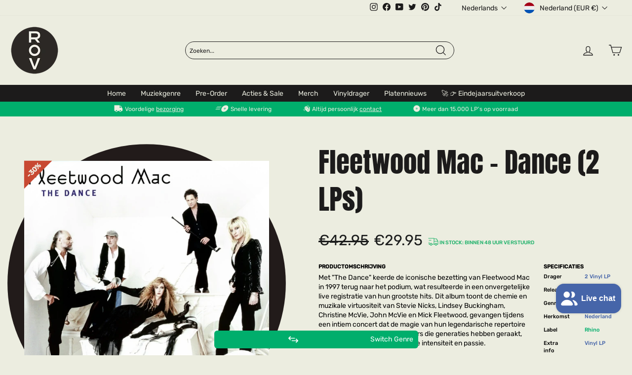

--- FILE ---
content_type: text/html; charset=utf-8
request_url: https://recordsonvinyl.nl/collections/fleetwood-mac-collection/products/fleetwood-mac-dance
body_size: 91224
content:
<!doctype html>
<html class="no-js" lang="nl" dir="ltr">
<head>
  <script>
  window.consentmo_gcm_initial_state = "";
  window.consentmo_gcm_state = "0";
  window.consentmo_gcm_security_storage = "strict";
  window.consentmo_gcm_ad_storage = "marketing";
  window.consentmo_gcm_analytics_storage = "analytics";
  window.consentmo_gcm_functionality_storage = "functionality";
  window.consentmo_gcm_personalization_storage = "functionality";
  window.consentmo_gcm_ads_data_redaction = "true";
  window.consentmo_gcm_url_passthrough = "false";
  window.consentmo_gcm_data_layer_name = "dataLayer";
  
  // Google Consent Mode V2 integration script from Consentmo GDPR
  window.isenseRules = {};
  window.isenseRules.gcm = {
      gcmVersion: 2,
      integrationVersion: 3,
      customChanges: false,
      consentUpdated: false,
      initialState: 7,
      isCustomizationEnabled: false,
      adsDataRedaction: true,
      urlPassthrough: false,
      dataLayer: 'dataLayer',
      categories: { ad_personalization: "marketing", ad_storage: "marketing", ad_user_data: "marketing", analytics_storage: "analytics", functionality_storage: "functionality", personalization_storage: "functionality", security_storage: "strict"},
      storage: { ad_personalization: "false", ad_storage: "false", ad_user_data: "false", analytics_storage: "false", functionality_storage: "false", personalization_storage: "false", security_storage: "false", wait_for_update: 2000 }
  };
  if(window.consentmo_gcm_state !== null && window.consentmo_gcm_state !== "" && window.consentmo_gcm_state !== "0") {
    window.isenseRules.gcm.isCustomizationEnabled = true;
    window.isenseRules.gcm.initialState = window.consentmo_gcm_initial_state === null || window.consentmo_gcm_initial_state.trim() === "" ? window.isenseRules.gcm.initialState : window.consentmo_gcm_initial_state;
    window.isenseRules.gcm.categories.ad_storage = window.consentmo_gcm_ad_storage === null || window.consentmo_gcm_ad_storage.trim() === "" ? window.isenseRules.gcm.categories.ad_storage : window.consentmo_gcm_ad_storage;
    window.isenseRules.gcm.categories.ad_user_data = window.consentmo_gcm_ad_storage === null || window.consentmo_gcm_ad_storage.trim() === "" ? window.isenseRules.gcm.categories.ad_user_data : window.consentmo_gcm_ad_storage;
    window.isenseRules.gcm.categories.ad_personalization = window.consentmo_gcm_ad_storage === null || window.consentmo_gcm_ad_storage.trim() === "" ? window.isenseRules.gcm.categories.ad_personalization : window.consentmo_gcm_ad_storage;
    window.isenseRules.gcm.categories.analytics_storage = window.consentmo_gcm_analytics_storage === null || window.consentmo_gcm_analytics_storage.trim() === "" ? window.isenseRules.gcm.categories.analytics_storage : window.consentmo_gcm_analytics_storage;
    window.isenseRules.gcm.categories.functionality_storage = window.consentmo_gcm_functionality_storage === null || window.consentmo_gcm_functionality_storage.trim() === "" ? window.isenseRules.gcm.categories.functionality_storage : window.consentmo_gcm_functionality_storage;
    window.isenseRules.gcm.categories.personalization_storage = window.consentmo_gcm_personalization_storage === null || window.consentmo_gcm_personalization_storage.trim() === "" ? window.isenseRules.gcm.categories.personalization_storage : window.consentmo_gcm_personalization_storage;
    window.isenseRules.gcm.categories.security_storage = window.consentmo_gcm_security_storage === null || window.consentmo_gcm_security_storage.trim() === "" ? window.isenseRules.gcm.categories.security_storage : window.consentmo_gcm_security_storage;
    window.isenseRules.gcm.urlPassthrough = window.consentmo_gcm_url_passthrough === null || window.consentmo_gcm_url_passthrough.trim() === "" ? window.isenseRules.gcm.urlPassthrough : window.consentmo_gcm_url_passthrough;
    window.isenseRules.gcm.adsDataRedaction = window.consentmo_gcm_ads_data_redaction === null || window.consentmo_gcm_ads_data_redaction.trim() === "" ? window.isenseRules.gcm.adsDataRedaction : window.consentmo_gcm_ads_data_redaction;
    window.isenseRules.gcm.dataLayer = window.consentmo_gcm_data_layer_name === null || window.consentmo_gcm_data_layer_name.trim() === "" ? window.isenseRules.gcm.dataLayer : window.consentmo_gcm_data_layer_name;
  }
  window.isenseRules.initializeGcm = function (rules) {
    if(window.isenseRules.gcm.isCustomizationEnabled) {
      rules.initialState = window.isenseRules.gcm.initialState;
      rules.urlPassthrough = window.isenseRules.gcm.urlPassthrough === true || window.isenseRules.gcm.urlPassthrough === 'true';
      rules.adsDataRedaction = window.isenseRules.gcm.adsDataRedaction === true || window.isenseRules.gcm.adsDataRedaction === 'true';
    }
    
    let initialState = parseInt(rules.initialState);
    let marketingBlocked = initialState === 0 || initialState === 2 || initialState === 5 || initialState === 7;
    let analyticsBlocked = initialState === 0 || initialState === 3 || initialState === 6 || initialState === 7;
    let functionalityBlocked = initialState === 4 || initialState === 5 || initialState === 6 || initialState === 7;

    let gdprCache = localStorage.getItem('gdprCache') ? JSON.parse(localStorage.getItem('gdprCache')) : null;
    if (gdprCache && typeof gdprCache.updatedPreferences !== "undefined") {
      let updatedPreferences = gdprCache.updatedPreferences;
      marketingBlocked = parseInt(updatedPreferences.indexOf('marketing')) > -1;
      analyticsBlocked = parseInt(updatedPreferences.indexOf('analytics')) > -1;
      functionalityBlocked = parseInt(updatedPreferences.indexOf('functionality')) > -1;
    }

    Object.entries(rules.categories).forEach(category => {
      if(rules.storage.hasOwnProperty(category[0])) {
        switch(category[1]) {
          case 'strict':
            rules.storage[category[0]] = "granted";
            break;
          case 'marketing':
            rules.storage[category[0]] = marketingBlocked ? "denied" : "granted";
            break;
          case 'analytics':
            rules.storage[category[0]] = analyticsBlocked ? "denied" : "granted";
            break;
          case 'functionality':
            rules.storage[category[0]] = functionalityBlocked ? "denied" : "granted";
            break;
        }
      }
    });
    rules.consentUpdated = true;
    isenseRules.gcm = rules;
  }

  // Google Consent Mode - initialization start
  window.isenseRules.initializeGcm({
    ...window.isenseRules.gcm,
    adsDataRedaction: true,
    urlPassthrough: false,
    initialState: 7
  });

  /*
  * initialState acceptable values:
  * 0 - Set both ad_storage and analytics_storage to denied
  * 1 - Set all categories to granted
  * 2 - Set only ad_storage to denied
  * 3 - Set only analytics_storage to denied
  * 4 - Set only functionality_storage to denied
  * 5 - Set both ad_storage and functionality_storage to denied
  * 6 - Set both analytics_storage and functionality_storage to denied
  * 7 - Set all categories to denied
  */

  window[window.isenseRules.gcm.dataLayer] = window[window.isenseRules.gcm.dataLayer] || [];
  function gtag() { window[window.isenseRules.gcm.dataLayer].push(arguments); }
  gtag("consent", "default", isenseRules.gcm.storage);
  isenseRules.gcm.adsDataRedaction && gtag("set", "ads_data_redaction", isenseRules.gcm.adsDataRedaction);
  isenseRules.gcm.urlPassthrough && gtag("set", "url_passthrough", isenseRules.gcm.urlPassthrough);
</script>
  <meta name="google-site-verification" content="gd0mCNHLOIwuvovyUv-KhhaMyTtv10OOfsgBXdw2QIw" />

  <!-- Google Tag Manager -->
  <script>(function(w,d,s,l,i){w[l]=w[l]||[];w[l].push({'gtm.start':
  new Date().getTime(),event:'gtm.js'});var f=d.getElementsByTagName(s)[0],
  j=d.createElement(s),dl=l!='dataLayer'?'&l='+l:'';j.async=true;j.src=
  'https://www.googletagmanager.com/gtm.js?id='+i+dl;f.parentNode.insertBefore(j,f);
  })(window,document,'script','dataLayer','GTM-MNR9FG7');</script>
  <!-- End Google Tag Manager -->

  <!-- TrustBox script -->
  <script type="text/javascript" src="//widget.trustpilot.com/bootstrap/v5/tp.widget.bootstrap.min.js" async></script>
  <!-- End TrustBox script -->
  
  <meta charset="utf-8">
  <meta http-equiv="X-UA-Compatible" content="IE=edge,chrome=1">
  <meta name="viewport" content="width=device-width,initial-scale=1">
  <meta name="theme-color" content="#00ae6c">
  <link rel="canonical" href="https://recordsonvinyl.nl/products/fleetwood-mac-dance">
  <link rel="preconnect" href="https://cdn.shopify.com" crossorigin>
  <link rel="preconnect" href="https://fonts.shopifycdn.com" crossorigin>
  <link rel="dns-prefetch" href="https://productreviews.shopifycdn.com">
  <link rel="dns-prefetch" href="https://ajax.googleapis.com">
  <link rel="dns-prefetch" href="https://maps.googleapis.com">
  <link rel="dns-prefetch" href="https://maps.gstatic.com"><link rel="shortcut icon" href="//recordsonvinyl.nl/cdn/shop/files/rov_logo_mark_full_colour_rgb_750px_72ppi_3f18793f-6532-4298-9662-375f8447ffad_32x32.png?v=1679121440" type="image/png" /><title>Fleetwood Mac - Dance
&ndash; Records on Vinyl
</title>
<meta name="description" content="Dance van Fleetwood Mac is nieuw in ons assortiment. Check de releasedatum om te kijken of het al leverbaar is."><meta property="og:site_name" content="Records on Vinyl">
  <meta property="og:url" content="https://recordsonvinyl.nl/products/fleetwood-mac-dance">
  <meta property="og:title" content="Fleetwood Mac - Dance (2 LPs)">
  <meta property="og:type" content="product">
  <meta property="og:description" content="Dance van Fleetwood Mac is nieuw in ons assortiment. Check de releasedatum om te kijken of het al leverbaar is."><meta property="og:image" content="http://recordsonvinyl.nl/cdn/shop/products/0603497856824-0600px-001_f58f8e0b-6889-4b41-9e4e-b22d121bc0d0.jpg?v=1586460068">
    <meta property="og:image:secure_url" content="https://recordsonvinyl.nl/cdn/shop/products/0603497856824-0600px-001_f58f8e0b-6889-4b41-9e4e-b22d121bc0d0.jpg?v=1586460068">
    <meta property="og:image:width" content="600">
    <meta property="og:image:height" content="600"><meta name="twitter:site" content="@thevinylclub_nl">
  <meta name="twitter:card" content="summary_large_image">
  <meta name="twitter:title" content="Fleetwood Mac - Dance (2 LPs)">
  <meta name="twitter:description" content="Dance van Fleetwood Mac is nieuw in ons assortiment. Check de releasedatum om te kijken of het al leverbaar is.">

<style data-shopify>@font-face {
  font-family: "Anton";
  font-style: normal;
  font-weight: 400;
  font-display: swap;
  src: url("//recordsonvinyl.nl/cdn/shop/t/116/assets/anton-v23-latin-regular.woff2?v=97362934552535504761767650712") format("woff2"),
  url("//recordsonvinyl.nl/cdn/shop/t/116/assets/anton-v23-latin-regular.woff?v=82548766942312330151767650712") format("woff"),
  url("//recordsonvinyl.nl/cdn/shop/t/116/assets/anton-v23-latin-regular.ttf?v=81094667564991291751767650712") format("truetype"),
  url("//recordsonvinyl.nl/cdn/shop/t/116/assets/anton-v23-latin-regular.svg%23Anton?v=89935") format("svg");
}

  /* arabic */
@font-face {
  font-family: 'Rubik';
  font-style: italic;
  font-weight: 400;
  font-display: swap;
  src: url(https://fonts.gstatic.com/s/rubik/v28/iJWEBXyIfDnIV7nEnXu61F3f.woff2) format('woff2');
  unicode-range: U+0600-06FF, U+0750-077F, U+0870-088E, U+0890-0891, U+0898-08E1, U+08E3-08FF, U+200C-200E, U+2010-2011, U+204F, U+2E41, U+FB50-FDFF, U+FE70-FE74, U+FE76-FEFC;
}
/* cyrillic-ext */
@font-face {
  font-family: 'Rubik';
  font-style: italic;
  font-weight: 400;
  font-display: swap;
  src: url(https://fonts.gstatic.com/s/rubik/v28/iJWEBXyIfDnIV7nEnXO61F3f.woff2) format('woff2');
  unicode-range: U+0460-052F, U+1C80-1C88, U+20B4, U+2DE0-2DFF, U+A640-A69F, U+FE2E-FE2F;
}
/* cyrillic */
@font-face {
  font-family: 'Rubik';
  font-style: italic;
  font-weight: 400;
  font-display: swap;
  src: url(https://fonts.gstatic.com/s/rubik/v28/iJWEBXyIfDnIV7nEnXq61F3f.woff2) format('woff2');
  unicode-range: U+0301, U+0400-045F, U+0490-0491, U+04B0-04B1, U+2116;
}
/* hebrew */
@font-face {
  font-family: 'Rubik';
  font-style: italic;
  font-weight: 400;
  font-display: swap;
  src: url(https://fonts.gstatic.com/s/rubik/v28/iJWEBXyIfDnIV7nEnXy61F3f.woff2) format('woff2');
  unicode-range: U+0590-05FF, U+200C-2010, U+20AA, U+25CC, U+FB1D-FB4F;
}
/* latin-ext */
@font-face {
  font-family: 'Rubik';
  font-style: italic;
  font-weight: 400;
  font-display: swap;
  src: url(https://fonts.gstatic.com/s/rubik/v28/iJWEBXyIfDnIV7nEnXC61F3f.woff2) format('woff2');
  unicode-range: U+0100-02AF, U+0304, U+0308, U+0329, U+1E00-1E9F, U+1EF2-1EFF, U+2020, U+20A0-20AB, U+20AD-20CF, U+2113, U+2C60-2C7F, U+A720-A7FF;
}
/* latin */
@font-face {
  font-family: 'Rubik';
  font-style: italic;
  font-weight: 400;
  font-display: swap;
  src: url(https://fonts.gstatic.com/s/rubik/v28/iJWEBXyIfDnIV7nEnX661A.woff2) format('woff2');
  unicode-range: U+0000-00FF, U+0131, U+0152-0153, U+02BB-02BC, U+02C6, U+02DA, U+02DC, U+0304, U+0308, U+0329, U+2000-206F, U+2074, U+20AC, U+2122, U+2191, U+2193, U+2212, U+2215, U+FEFF, U+FFFD;
}
/* arabic */
@font-face {
  font-family: 'Rubik';
  font-style: italic;
  font-weight: 500;
  font-display: swap;
  src: url(https://fonts.gstatic.com/s/rubik/v28/iJWEBXyIfDnIV7nEnXu61F3f.woff2) format('woff2');
  unicode-range: U+0600-06FF, U+0750-077F, U+0870-088E, U+0890-0891, U+0898-08E1, U+08E3-08FF, U+200C-200E, U+2010-2011, U+204F, U+2E41, U+FB50-FDFF, U+FE70-FE74, U+FE76-FEFC;
}
/* cyrillic-ext */
@font-face {
  font-family: 'Rubik';
  font-style: italic;
  font-weight: 500;
  font-display: swap;
  src: url(https://fonts.gstatic.com/s/rubik/v28/iJWEBXyIfDnIV7nEnXO61F3f.woff2) format('woff2');
  unicode-range: U+0460-052F, U+1C80-1C88, U+20B4, U+2DE0-2DFF, U+A640-A69F, U+FE2E-FE2F;
}
/* cyrillic */
@font-face {
  font-family: 'Rubik';
  font-style: italic;
  font-weight: 500;
  font-display: swap;
  src: url(https://fonts.gstatic.com/s/rubik/v28/iJWEBXyIfDnIV7nEnXq61F3f.woff2) format('woff2');
  unicode-range: U+0301, U+0400-045F, U+0490-0491, U+04B0-04B1, U+2116;
}
/* hebrew */
@font-face {
  font-family: 'Rubik';
  font-style: italic;
  font-weight: 500;
  font-display: swap;
  src: url(https://fonts.gstatic.com/s/rubik/v28/iJWEBXyIfDnIV7nEnXy61F3f.woff2) format('woff2');
  unicode-range: U+0590-05FF, U+200C-2010, U+20AA, U+25CC, U+FB1D-FB4F;
}
/* latin-ext */
@font-face {
  font-family: 'Rubik';
  font-style: italic;
  font-weight: 500;
  font-display: swap;
  src: url(https://fonts.gstatic.com/s/rubik/v28/iJWEBXyIfDnIV7nEnXC61F3f.woff2) format('woff2');
  unicode-range: U+0100-02AF, U+0304, U+0308, U+0329, U+1E00-1E9F, U+1EF2-1EFF, U+2020, U+20A0-20AB, U+20AD-20CF, U+2113, U+2C60-2C7F, U+A720-A7FF;
}
/* latin */
@font-face {
  font-family: 'Rubik';
  font-style: italic;
  font-weight: 500;
  font-display: swap;
  src: url(https://fonts.gstatic.com/s/rubik/v28/iJWEBXyIfDnIV7nEnX661A.woff2) format('woff2');
  unicode-range: U+0000-00FF, U+0131, U+0152-0153, U+02BB-02BC, U+02C6, U+02DA, U+02DC, U+0304, U+0308, U+0329, U+2000-206F, U+2074, U+20AC, U+2122, U+2191, U+2193, U+2212, U+2215, U+FEFF, U+FFFD;
}
/* arabic */
@font-face {
  font-family: 'Rubik';
  font-style: normal;
  font-weight: 400;
  font-display: swap;
  src: url(https://fonts.gstatic.com/s/rubik/v28/iJWKBXyIfDnIV7nErXyi0A.woff2) format('woff2');
  unicode-range: U+0600-06FF, U+0750-077F, U+0870-088E, U+0890-0891, U+0898-08E1, U+08E3-08FF, U+200C-200E, U+2010-2011, U+204F, U+2E41, U+FB50-FDFF, U+FE70-FE74, U+FE76-FEFC;
}
/* cyrillic-ext */
@font-face {
  font-family: 'Rubik';
  font-style: normal;
  font-weight: 400;
  font-display: swap;
  src: url(https://fonts.gstatic.com/s/rubik/v28/iJWKBXyIfDnIV7nMrXyi0A.woff2) format('woff2');
  unicode-range: U+0460-052F, U+1C80-1C88, U+20B4, U+2DE0-2DFF, U+A640-A69F, U+FE2E-FE2F;
}
/* cyrillic */
@font-face {
  font-family: 'Rubik';
  font-style: normal;
  font-weight: 400;
  font-display: swap;
  src: url(https://fonts.gstatic.com/s/rubik/v28/iJWKBXyIfDnIV7nFrXyi0A.woff2) format('woff2');
  unicode-range: U+0301, U+0400-045F, U+0490-0491, U+04B0-04B1, U+2116;
}
/* hebrew */
@font-face {
  font-family: 'Rubik';
  font-style: normal;
  font-weight: 400;
  font-display: swap;
  src: url(https://fonts.gstatic.com/s/rubik/v28/iJWKBXyIfDnIV7nDrXyi0A.woff2) format('woff2');
  unicode-range: U+0590-05FF, U+200C-2010, U+20AA, U+25CC, U+FB1D-FB4F;
}
/* latin-ext */
@font-face {
  font-family: 'Rubik';
  font-style: normal;
  font-weight: 400;
  font-display: swap;
  src: url(https://fonts.gstatic.com/s/rubik/v28/iJWKBXyIfDnIV7nPrXyi0A.woff2) format('woff2');
  unicode-range: U+0100-02AF, U+0304, U+0308, U+0329, U+1E00-1E9F, U+1EF2-1EFF, U+2020, U+20A0-20AB, U+20AD-20CF, U+2113, U+2C60-2C7F, U+A720-A7FF;
}
/* latin */
@font-face {
  font-family: 'Rubik';
  font-style: normal;
  font-weight: 400;
  font-display: swap;
  src: url(https://fonts.gstatic.com/s/rubik/v28/iJWKBXyIfDnIV7nBrXw.woff2) format('woff2');
  unicode-range: U+0000-00FF, U+0131, U+0152-0153, U+02BB-02BC, U+02C6, U+02DA, U+02DC, U+0304, U+0308, U+0329, U+2000-206F, U+2074, U+20AC, U+2122, U+2191, U+2193, U+2212, U+2215, U+FEFF, U+FFFD;
}
/* arabic */
@font-face {
  font-family: 'Rubik';
  font-style: normal;
  font-weight: 500;
  font-display: swap;
  src: url(https://fonts.gstatic.com/s/rubik/v28/iJWKBXyIfDnIV7nErXyi0A.woff2) format('woff2');
  unicode-range: U+0600-06FF, U+0750-077F, U+0870-088E, U+0890-0891, U+0898-08E1, U+08E3-08FF, U+200C-200E, U+2010-2011, U+204F, U+2E41, U+FB50-FDFF, U+FE70-FE74, U+FE76-FEFC;
}
/* cyrillic-ext */
@font-face {
  font-family: 'Rubik';
  font-style: normal;
  font-weight: 500;
  font-display: swap;
  src: url(https://fonts.gstatic.com/s/rubik/v28/iJWKBXyIfDnIV7nMrXyi0A.woff2) format('woff2');
  unicode-range: U+0460-052F, U+1C80-1C88, U+20B4, U+2DE0-2DFF, U+A640-A69F, U+FE2E-FE2F;
}
/* cyrillic */
@font-face {
  font-family: 'Rubik';
  font-style: normal;
  font-weight: 500;
  font-display: swap;
  src: url(https://fonts.gstatic.com/s/rubik/v28/iJWKBXyIfDnIV7nFrXyi0A.woff2) format('woff2');
  unicode-range: U+0301, U+0400-045F, U+0490-0491, U+04B0-04B1, U+2116;
}
/* hebrew */
@font-face {
  font-family: 'Rubik';
  font-style: normal;
  font-weight: 500;
  font-display: swap;
  src: url(https://fonts.gstatic.com/s/rubik/v28/iJWKBXyIfDnIV7nDrXyi0A.woff2) format('woff2');
  unicode-range: U+0590-05FF, U+200C-2010, U+20AA, U+25CC, U+FB1D-FB4F;
}
/* latin-ext */
@font-face {
  font-family: 'Rubik';
  font-style: normal;
  font-weight: 500;
  font-display: swap;
  src: url(https://fonts.gstatic.com/s/rubik/v28/iJWKBXyIfDnIV7nPrXyi0A.woff2) format('woff2');
  unicode-range: U+0100-02AF, U+0304, U+0308, U+0329, U+1E00-1E9F, U+1EF2-1EFF, U+2020, U+20A0-20AB, U+20AD-20CF, U+2113, U+2C60-2C7F, U+A720-A7FF;
}
/* latin */
@font-face {
  font-family: 'Rubik';
  font-style: normal;
  font-weight: 500;
  font-display: swap;
  src: url(https://fonts.gstatic.com/s/rubik/v28/iJWKBXyIfDnIV7nBrXw.woff2) format('woff2');
  unicode-range: U+0000-00FF, U+0131, U+0152-0153, U+02BB-02BC, U+02C6, U+02DA, U+02DC, U+0304, U+0308, U+0329, U+2000-206F, U+2074, U+20AC, U+2122, U+2191, U+2193, U+2212, U+2215, U+FEFF, U+FFFD;
}</style><link href="//recordsonvinyl.nl/cdn/shop/t/116/assets/theme.css?v=66357256171702154021767650728" rel="stylesheet" type="text/css" media="all" />
    
    
<style data-shopify>:root {
    --typeHeaderPrimary: 'Anton';
    --typeHeaderFallback: serif;
    --typeHeaderSize: 53px;
    --typeHeaderWeight: 'regular';
    --typeHeaderLineHeight: 1;
    --typeHeaderSpacing: 0.0em;

    --typeBasePrimary: 'Rubik';
    --typeBaseFallback: 'sans-serif';
    --typeBaseSize: 12px;
    --typeBaseWeight: 400;
    --typeBaseSpacing: 0.0em;
    --typeBaseLineHeight: 1.4;

    --typeCollectionTitle: 20px;

    --iconWeight: 3px;
    --iconLinecaps: miter;

    
      --buttonRadius: 0px;
    

    --colorGridOverlayOpacity: 0.1;
  }

  .placeholder-content {
    background-image: linear-gradient(100deg, #ffffff 40%, #f7f7f7 63%, #ffffff 79%);
  }</style><script>
    document.documentElement.className = document.documentElement.className.replace('no-js', 'js');

    window.theme = window.theme || {};
    theme.routes = {
      home: "/",
      cart: "/cart.js",
      cartPage: "/cart",
      cartAdd: "/cart/add.js",
      cartChange: "/cart/change.js",
      search: "/search",
      predictive_url: "/search/suggest"
    };
    theme.strings = {
      soldOut: "Sold out",
      unavailable: "Niet leverbaar",
      inStockLabel: "",
      oneStockLabel: "",
      otherStockLabel: "",
      willNotShipUntil: "",
      willBeInStockAfter: "",
      waitingForStock: "Voorraad is onderweg",
      savePrice: "Save [saved_amount]",
      cartEmpty: "Je winkelwagen is momenteel leeg",
      cartTermsConfirmation: "U moet akkoord gaan met de verkoopvoorwaarden om af te rekenen",
      searchCollections: "Collecties",
      searchPages: "Pagina",
      searchArticles: "Artikelen:",
      productFrom: "Van ",
      maxQuantity: "U kunt slechts [quantity] van [title] in uw winkelwagen hebben."
    };
    theme.settings = {
      cartType: "drawer",
      isCustomerTemplate: false,
      moneyFormat: "€{{amount}}",
      saveType: "dollar",
      productImageSize: "square",
      productImageCover: false,
      predictiveSearch: false,
      predictiveSearchType: "product,article,page,collection",
      predictiveSearchVendor: false,
      predictiveSearchPrice: false,
      quickView: true,
      themeName: 'Impulse',
      themeVersion: "7.2.0"
    };
  </script>

  <script>window.performance && window.performance.mark && window.performance.mark('shopify.content_for_header.start');</script><meta name="google-site-verification" content="X_HwlryRmfkwF10loYWPWW53xggyJbP0o85GMOVgyHY">
<meta name="facebook-domain-verification" content="r3pepc3g272c5lkr1yz2v749wdtw7j">
<meta name="facebook-domain-verification" content="tdg83lk76ajt40gs8r9kui1g4hokyc">
<meta name="facebook-domain-verification" content="zoisusitgb72kst88n47cv5jbaih44">
<meta name="facebook-domain-verification" content="5vlbxdbymjjfnyvgx3rdndh2b8xw5c">
<meta name="facebook-domain-verification" content="lyex90doovo7jish7qzebwavebij7a">
<meta name="facebook-domain-verification" content="nwq3x836a0okxr9sb301m7py1iz0su">
<meta name="facebook-domain-verification" content="y6z1xamjqc3fwxzp7b50lveht8ixc5">
<meta id="shopify-digital-wallet" name="shopify-digital-wallet" content="/19170121/digital_wallets/dialog">
<meta name="shopify-checkout-api-token" content="01f250763aaaee76c8280562ac94dd61">
<meta id="in-context-paypal-metadata" data-shop-id="19170121" data-venmo-supported="false" data-environment="production" data-locale="nl_NL" data-paypal-v4="true" data-currency="EUR">
<link rel="alternate" hreflang="x-default" href="https://recordsonvinyl.nl/products/fleetwood-mac-dance">
<link rel="alternate" hreflang="nl-NL" href="https://recordsonvinyl.nl/products/fleetwood-mac-dance">
<link rel="alternate" hreflang="en-NL" href="https://recordsonvinyl.nl/en/products/fleetwood-mac-dance">
<link rel="alternate" hreflang="fr-NL" href="https://recordsonvinyl.nl/fr/products/fleetwood-mac-dance">
<link rel="alternate" hreflang="es-NL" href="https://recordsonvinyl.nl/es/products/fleetwood-mac-dance">
<link rel="alternate" hreflang="de-NL" href="https://recordsonvinyl.nl/de/products/fleetwood-mac-dance">
<link rel="alternate" hreflang="de-DE" href="https://www.recordsonvinyl.com/products/fleetwood-mac-dance">
<link rel="alternate" hreflang="fr-DE" href="https://www.recordsonvinyl.com/fr/products/fleetwood-mac-dance">
<link rel="alternate" hreflang="es-DE" href="https://www.recordsonvinyl.com/es/products/fleetwood-mac-dance">
<link rel="alternate" hreflang="en-DE" href="https://www.recordsonvinyl.com/en/products/fleetwood-mac-dance">
<link rel="alternate" hreflang="nl-DE" href="https://www.recordsonvinyl.com/nl/products/fleetwood-mac-dance">
<link rel="alternate" type="application/json+oembed" href="https://recordsonvinyl.nl/products/fleetwood-mac-dance.oembed">
<script async="async" src="/checkouts/internal/preloads.js?locale=nl-NL"></script>
<link rel="preconnect" href="https://shop.app" crossorigin="anonymous">
<script async="async" src="https://shop.app/checkouts/internal/preloads.js?locale=nl-NL&shop_id=19170121" crossorigin="anonymous"></script>
<script id="apple-pay-shop-capabilities" type="application/json">{"shopId":19170121,"countryCode":"NL","currencyCode":"EUR","merchantCapabilities":["supports3DS"],"merchantId":"gid:\/\/shopify\/Shop\/19170121","merchantName":"Records on Vinyl","requiredBillingContactFields":["postalAddress","email"],"requiredShippingContactFields":["postalAddress","email"],"shippingType":"shipping","supportedNetworks":["visa","maestro","masterCard","amex"],"total":{"type":"pending","label":"Records on Vinyl","amount":"1.00"},"shopifyPaymentsEnabled":true,"supportsSubscriptions":true}</script>
<script id="shopify-features" type="application/json">{"accessToken":"01f250763aaaee76c8280562ac94dd61","betas":["rich-media-storefront-analytics"],"domain":"recordsonvinyl.nl","predictiveSearch":true,"shopId":19170121,"locale":"nl"}</script>
<script>var Shopify = Shopify || {};
Shopify.shop = "devinylclub.myshopify.com";
Shopify.locale = "nl";
Shopify.currency = {"active":"EUR","rate":"1.0"};
Shopify.country = "NL";
Shopify.theme = {"name":"digitance-rov-impulse v1.15-page-templates","id":190408589658,"schema_name":"Impulse","schema_version":"7.2.0","theme_store_id":null,"role":"main"};
Shopify.theme.handle = "null";
Shopify.theme.style = {"id":null,"handle":null};
Shopify.cdnHost = "recordsonvinyl.nl/cdn";
Shopify.routes = Shopify.routes || {};
Shopify.routes.root = "/";</script>
<script type="module">!function(o){(o.Shopify=o.Shopify||{}).modules=!0}(window);</script>
<script>!function(o){function n(){var o=[];function n(){o.push(Array.prototype.slice.apply(arguments))}return n.q=o,n}var t=o.Shopify=o.Shopify||{};t.loadFeatures=n(),t.autoloadFeatures=n()}(window);</script>
<script>
  window.ShopifyPay = window.ShopifyPay || {};
  window.ShopifyPay.apiHost = "shop.app\/pay";
  window.ShopifyPay.redirectState = null;
</script>
<script id="shop-js-analytics" type="application/json">{"pageType":"product"}</script>
<script defer="defer" async type="module" src="//recordsonvinyl.nl/cdn/shopifycloud/shop-js/modules/v2/client.init-shop-cart-sync_CwGft62q.nl.esm.js"></script>
<script defer="defer" async type="module" src="//recordsonvinyl.nl/cdn/shopifycloud/shop-js/modules/v2/chunk.common_BAeYDmFP.esm.js"></script>
<script defer="defer" async type="module" src="//recordsonvinyl.nl/cdn/shopifycloud/shop-js/modules/v2/chunk.modal_B9qqLDBC.esm.js"></script>
<script type="module">
  await import("//recordsonvinyl.nl/cdn/shopifycloud/shop-js/modules/v2/client.init-shop-cart-sync_CwGft62q.nl.esm.js");
await import("//recordsonvinyl.nl/cdn/shopifycloud/shop-js/modules/v2/chunk.common_BAeYDmFP.esm.js");
await import("//recordsonvinyl.nl/cdn/shopifycloud/shop-js/modules/v2/chunk.modal_B9qqLDBC.esm.js");

  window.Shopify.SignInWithShop?.initShopCartSync?.({"fedCMEnabled":true,"windoidEnabled":true});

</script>
<script>
  window.Shopify = window.Shopify || {};
  if (!window.Shopify.featureAssets) window.Shopify.featureAssets = {};
  window.Shopify.featureAssets['shop-js'] = {"shop-cart-sync":["modules/v2/client.shop-cart-sync_DYxNzuQz.nl.esm.js","modules/v2/chunk.common_BAeYDmFP.esm.js","modules/v2/chunk.modal_B9qqLDBC.esm.js"],"init-fed-cm":["modules/v2/client.init-fed-cm_CjDsDcAw.nl.esm.js","modules/v2/chunk.common_BAeYDmFP.esm.js","modules/v2/chunk.modal_B9qqLDBC.esm.js"],"shop-cash-offers":["modules/v2/client.shop-cash-offers_ClkbB2SN.nl.esm.js","modules/v2/chunk.common_BAeYDmFP.esm.js","modules/v2/chunk.modal_B9qqLDBC.esm.js"],"shop-login-button":["modules/v2/client.shop-login-button_WLp3fA_k.nl.esm.js","modules/v2/chunk.common_BAeYDmFP.esm.js","modules/v2/chunk.modal_B9qqLDBC.esm.js"],"pay-button":["modules/v2/client.pay-button_CMzcDx7A.nl.esm.js","modules/v2/chunk.common_BAeYDmFP.esm.js","modules/v2/chunk.modal_B9qqLDBC.esm.js"],"shop-button":["modules/v2/client.shop-button_C5HrfeZa.nl.esm.js","modules/v2/chunk.common_BAeYDmFP.esm.js","modules/v2/chunk.modal_B9qqLDBC.esm.js"],"avatar":["modules/v2/client.avatar_BTnouDA3.nl.esm.js"],"init-windoid":["modules/v2/client.init-windoid_BPUgzmVN.nl.esm.js","modules/v2/chunk.common_BAeYDmFP.esm.js","modules/v2/chunk.modal_B9qqLDBC.esm.js"],"init-shop-for-new-customer-accounts":["modules/v2/client.init-shop-for-new-customer-accounts_C_53TFWp.nl.esm.js","modules/v2/client.shop-login-button_WLp3fA_k.nl.esm.js","modules/v2/chunk.common_BAeYDmFP.esm.js","modules/v2/chunk.modal_B9qqLDBC.esm.js"],"init-shop-email-lookup-coordinator":["modules/v2/client.init-shop-email-lookup-coordinator_BuZJWlrC.nl.esm.js","modules/v2/chunk.common_BAeYDmFP.esm.js","modules/v2/chunk.modal_B9qqLDBC.esm.js"],"init-shop-cart-sync":["modules/v2/client.init-shop-cart-sync_CwGft62q.nl.esm.js","modules/v2/chunk.common_BAeYDmFP.esm.js","modules/v2/chunk.modal_B9qqLDBC.esm.js"],"shop-toast-manager":["modules/v2/client.shop-toast-manager_3XRE_uEZ.nl.esm.js","modules/v2/chunk.common_BAeYDmFP.esm.js","modules/v2/chunk.modal_B9qqLDBC.esm.js"],"init-customer-accounts":["modules/v2/client.init-customer-accounts_DmSKRkZb.nl.esm.js","modules/v2/client.shop-login-button_WLp3fA_k.nl.esm.js","modules/v2/chunk.common_BAeYDmFP.esm.js","modules/v2/chunk.modal_B9qqLDBC.esm.js"],"init-customer-accounts-sign-up":["modules/v2/client.init-customer-accounts-sign-up_CeYkBAph.nl.esm.js","modules/v2/client.shop-login-button_WLp3fA_k.nl.esm.js","modules/v2/chunk.common_BAeYDmFP.esm.js","modules/v2/chunk.modal_B9qqLDBC.esm.js"],"shop-follow-button":["modules/v2/client.shop-follow-button_EFIbvYjS.nl.esm.js","modules/v2/chunk.common_BAeYDmFP.esm.js","modules/v2/chunk.modal_B9qqLDBC.esm.js"],"checkout-modal":["modules/v2/client.checkout-modal_D8HUqXhX.nl.esm.js","modules/v2/chunk.common_BAeYDmFP.esm.js","modules/v2/chunk.modal_B9qqLDBC.esm.js"],"shop-login":["modules/v2/client.shop-login_BUSqPzuV.nl.esm.js","modules/v2/chunk.common_BAeYDmFP.esm.js","modules/v2/chunk.modal_B9qqLDBC.esm.js"],"lead-capture":["modules/v2/client.lead-capture_CFcRSnZi.nl.esm.js","modules/v2/chunk.common_BAeYDmFP.esm.js","modules/v2/chunk.modal_B9qqLDBC.esm.js"],"payment-terms":["modules/v2/client.payment-terms_DBKgFsWx.nl.esm.js","modules/v2/chunk.common_BAeYDmFP.esm.js","modules/v2/chunk.modal_B9qqLDBC.esm.js"]};
</script>
<script>(function() {
  var isLoaded = false;
  function asyncLoad() {
    if (isLoaded) return;
    isLoaded = true;
    var urls = ["https:\/\/chimpstatic.com\/mcjs-connected\/js\/users\/554b2e8c0f7d0e4e4ea27620a\/2c45a9c4978df7909a0e86d3f.js?shop=devinylclub.myshopify.com","\/\/searchserverapi.com\/widgets\/shopify\/init.js?a=2u4m3W3i6W\u0026shop=devinylclub.myshopify.com","https:\/\/ecommplugins-scripts.trustpilot.com\/v2.1\/js\/header.min.js?settings=eyJrZXkiOiJ5RUFXUFhzSTExVm53REphIiwicyI6InNrdSJ9\u0026v=2.5\u0026shop=devinylclub.myshopify.com","https:\/\/ecommplugins-trustboxsettings.trustpilot.com\/devinylclub.myshopify.com.js?settings=1713712637095\u0026shop=devinylclub.myshopify.com","https:\/\/widget.trustpilot.com\/bootstrap\/v5\/tp.widget.sync.bootstrap.min.js?shop=devinylclub.myshopify.com","https:\/\/widget.trustpilot.com\/bootstrap\/v5\/tp.widget.sync.bootstrap.min.js?shop=devinylclub.myshopify.com","\/\/cdn.shopify.com\/proxy\/a99413a9ffed5990264f217a121c840b610463d6efbed6a7e34e5a1ff3f74961\/d1639lhkj5l89m.cloudfront.net\/js\/storefront\/uppromote.js?shop=devinylclub.myshopify.com\u0026sp-cache-control=cHVibGljLCBtYXgtYWdlPTkwMA"];
    for (var i = 0; i < urls.length; i++) {
      var s = document.createElement('script');
      s.type = 'text/javascript';
      s.async = true;
      s.src = urls[i];
      var x = document.getElementsByTagName('script')[0];
      x.parentNode.insertBefore(s, x);
    }
  };
  if(window.attachEvent) {
    window.attachEvent('onload', asyncLoad);
  } else {
    window.addEventListener('load', asyncLoad, false);
  }
})();</script>
<script id="__st">var __st={"a":19170121,"offset":3600,"reqid":"cd130540-ef82-4dc2-8a2d-01bb2fceae7c-1769083687","pageurl":"recordsonvinyl.nl\/collections\/fleetwood-mac-collection\/products\/fleetwood-mac-dance","u":"4c90dde7cc3f","p":"product","rtyp":"product","rid":1368000659535};</script>
<script>window.ShopifyPaypalV4VisibilityTracking = true;</script>
<script id="captcha-bootstrap">!function(){'use strict';const t='contact',e='account',n='new_comment',o=[[t,t],['blogs',n],['comments',n],[t,'customer']],c=[[e,'customer_login'],[e,'guest_login'],[e,'recover_customer_password'],[e,'create_customer']],r=t=>t.map((([t,e])=>`form[action*='/${t}']:not([data-nocaptcha='true']) input[name='form_type'][value='${e}']`)).join(','),a=t=>()=>t?[...document.querySelectorAll(t)].map((t=>t.form)):[];function s(){const t=[...o],e=r(t);return a(e)}const i='password',u='form_key',d=['recaptcha-v3-token','g-recaptcha-response','h-captcha-response',i],f=()=>{try{return window.sessionStorage}catch{return}},m='__shopify_v',_=t=>t.elements[u];function p(t,e,n=!1){try{const o=window.sessionStorage,c=JSON.parse(o.getItem(e)),{data:r}=function(t){const{data:e,action:n}=t;return t[m]||n?{data:e,action:n}:{data:t,action:n}}(c);for(const[e,n]of Object.entries(r))t.elements[e]&&(t.elements[e].value=n);n&&o.removeItem(e)}catch(o){console.error('form repopulation failed',{error:o})}}const l='form_type',E='cptcha';function T(t){t.dataset[E]=!0}const w=window,h=w.document,L='Shopify',v='ce_forms',y='captcha';let A=!1;((t,e)=>{const n=(g='f06e6c50-85a8-45c8-87d0-21a2b65856fe',I='https://cdn.shopify.com/shopifycloud/storefront-forms-hcaptcha/ce_storefront_forms_captcha_hcaptcha.v1.5.2.iife.js',D={infoText:'Beschermd door hCaptcha',privacyText:'Privacy',termsText:'Voorwaarden'},(t,e,n)=>{const o=w[L][v],c=o.bindForm;if(c)return c(t,g,e,D).then(n);var r;o.q.push([[t,g,e,D],n]),r=I,A||(h.body.append(Object.assign(h.createElement('script'),{id:'captcha-provider',async:!0,src:r})),A=!0)});var g,I,D;w[L]=w[L]||{},w[L][v]=w[L][v]||{},w[L][v].q=[],w[L][y]=w[L][y]||{},w[L][y].protect=function(t,e){n(t,void 0,e),T(t)},Object.freeze(w[L][y]),function(t,e,n,w,h,L){const[v,y,A,g]=function(t,e,n){const i=e?o:[],u=t?c:[],d=[...i,...u],f=r(d),m=r(i),_=r(d.filter((([t,e])=>n.includes(e))));return[a(f),a(m),a(_),s()]}(w,h,L),I=t=>{const e=t.target;return e instanceof HTMLFormElement?e:e&&e.form},D=t=>v().includes(t);t.addEventListener('submit',(t=>{const e=I(t);if(!e)return;const n=D(e)&&!e.dataset.hcaptchaBound&&!e.dataset.recaptchaBound,o=_(e),c=g().includes(e)&&(!o||!o.value);(n||c)&&t.preventDefault(),c&&!n&&(function(t){try{if(!f())return;!function(t){const e=f();if(!e)return;const n=_(t);if(!n)return;const o=n.value;o&&e.removeItem(o)}(t);const e=Array.from(Array(32),(()=>Math.random().toString(36)[2])).join('');!function(t,e){_(t)||t.append(Object.assign(document.createElement('input'),{type:'hidden',name:u})),t.elements[u].value=e}(t,e),function(t,e){const n=f();if(!n)return;const o=[...t.querySelectorAll(`input[type='${i}']`)].map((({name:t})=>t)),c=[...d,...o],r={};for(const[a,s]of new FormData(t).entries())c.includes(a)||(r[a]=s);n.setItem(e,JSON.stringify({[m]:1,action:t.action,data:r}))}(t,e)}catch(e){console.error('failed to persist form',e)}}(e),e.submit())}));const S=(t,e)=>{t&&!t.dataset[E]&&(n(t,e.some((e=>e===t))),T(t))};for(const o of['focusin','change'])t.addEventListener(o,(t=>{const e=I(t);D(e)&&S(e,y())}));const B=e.get('form_key'),M=e.get(l),P=B&&M;t.addEventListener('DOMContentLoaded',(()=>{const t=y();if(P)for(const e of t)e.elements[l].value===M&&p(e,B);[...new Set([...A(),...v().filter((t=>'true'===t.dataset.shopifyCaptcha))])].forEach((e=>S(e,t)))}))}(h,new URLSearchParams(w.location.search),n,t,e,['guest_login'])})(!0,!0)}();</script>
<script integrity="sha256-4kQ18oKyAcykRKYeNunJcIwy7WH5gtpwJnB7kiuLZ1E=" data-source-attribution="shopify.loadfeatures" defer="defer" src="//recordsonvinyl.nl/cdn/shopifycloud/storefront/assets/storefront/load_feature-a0a9edcb.js" crossorigin="anonymous"></script>
<script crossorigin="anonymous" defer="defer" src="//recordsonvinyl.nl/cdn/shopifycloud/storefront/assets/shopify_pay/storefront-65b4c6d7.js?v=20250812"></script>
<script data-source-attribution="shopify.dynamic_checkout.dynamic.init">var Shopify=Shopify||{};Shopify.PaymentButton=Shopify.PaymentButton||{isStorefrontPortableWallets:!0,init:function(){window.Shopify.PaymentButton.init=function(){};var t=document.createElement("script");t.src="https://recordsonvinyl.nl/cdn/shopifycloud/portable-wallets/latest/portable-wallets.nl.js",t.type="module",document.head.appendChild(t)}};
</script>
<script data-source-attribution="shopify.dynamic_checkout.buyer_consent">
  function portableWalletsHideBuyerConsent(e){var t=document.getElementById("shopify-buyer-consent"),n=document.getElementById("shopify-subscription-policy-button");t&&n&&(t.classList.add("hidden"),t.setAttribute("aria-hidden","true"),n.removeEventListener("click",e))}function portableWalletsShowBuyerConsent(e){var t=document.getElementById("shopify-buyer-consent"),n=document.getElementById("shopify-subscription-policy-button");t&&n&&(t.classList.remove("hidden"),t.removeAttribute("aria-hidden"),n.addEventListener("click",e))}window.Shopify?.PaymentButton&&(window.Shopify.PaymentButton.hideBuyerConsent=portableWalletsHideBuyerConsent,window.Shopify.PaymentButton.showBuyerConsent=portableWalletsShowBuyerConsent);
</script>
<script>
  function portableWalletsCleanup(e){e&&e.src&&console.error("Failed to load portable wallets script "+e.src);var t=document.querySelectorAll("shopify-accelerated-checkout .shopify-payment-button__skeleton, shopify-accelerated-checkout-cart .wallet-cart-button__skeleton"),e=document.getElementById("shopify-buyer-consent");for(let e=0;e<t.length;e++)t[e].remove();e&&e.remove()}function portableWalletsNotLoadedAsModule(e){e instanceof ErrorEvent&&"string"==typeof e.message&&e.message.includes("import.meta")&&"string"==typeof e.filename&&e.filename.includes("portable-wallets")&&(window.removeEventListener("error",portableWalletsNotLoadedAsModule),window.Shopify.PaymentButton.failedToLoad=e,"loading"===document.readyState?document.addEventListener("DOMContentLoaded",window.Shopify.PaymentButton.init):window.Shopify.PaymentButton.init())}window.addEventListener("error",portableWalletsNotLoadedAsModule);
</script>

<script type="module" src="https://recordsonvinyl.nl/cdn/shopifycloud/portable-wallets/latest/portable-wallets.nl.js" onError="portableWalletsCleanup(this)" crossorigin="anonymous"></script>
<script nomodule>
  document.addEventListener("DOMContentLoaded", portableWalletsCleanup);
</script>

<link id="shopify-accelerated-checkout-styles" rel="stylesheet" media="screen" href="https://recordsonvinyl.nl/cdn/shopifycloud/portable-wallets/latest/accelerated-checkout-backwards-compat.css" crossorigin="anonymous">
<style id="shopify-accelerated-checkout-cart">
        #shopify-buyer-consent {
  margin-top: 1em;
  display: inline-block;
  width: 100%;
}

#shopify-buyer-consent.hidden {
  display: none;
}

#shopify-subscription-policy-button {
  background: none;
  border: none;
  padding: 0;
  text-decoration: underline;
  font-size: inherit;
  cursor: pointer;
}

#shopify-subscription-policy-button::before {
  box-shadow: none;
}

      </style>

<script>window.performance && window.performance.mark && window.performance.mark('shopify.content_for_header.end');</script>

  <script>
    console.log("Records on Vinyl")
  </script>

  <script src="//recordsonvinyl.nl/cdn/shop/t/116/assets/vendor-scripts-v11.js" defer="defer"></script><link rel="stylesheet" href="//recordsonvinyl.nl/cdn/shop/t/116/assets/country-flags.css"><script src="//recordsonvinyl.nl/cdn/shop/t/116/assets/theme.js?v=86680631370327750671767650715" defer="defer"></script>

  
  <style>.hc-sale-tag{z-index:2;font-size:14px;display:inline-block;height:0;width:0;position:absolute!important;left:-26px;top:-6px;padding:0;border-bottom:40px solid #fb485e;border-right:40px solid transparent;border-left:40px solid transparent;transform:rotate(
-45deg);background:transparent!important;color:#fff;font-weight:700}.hc-sale-tag span{position:relative;display:block;height:40px;line-height:40px;width:80px;text-align:center;margin-left:-40px;margin-top:8px}.hc-sale-tag{border-bottom-color:#c84932!important;color:#f0f0e6!important;}.hc-sale-tag span{color:#f0f0e6!important}.hc-sale-tag span:before{content:"-"}</style><script>document.addEventListener("DOMContentLoaded",function(){"undefined"!=typeof hcVariants&&function(e){function t(e,t,a){return function(){if(a)return t.apply(this,arguments),e.apply(this,arguments);var n=e.apply(this,arguments);return t.apply(this,arguments),n}}var a=null;function n(){var t=window.location.search.replace(/.*variant=(\d+).*/,"$1");t&&t!=a&&(a=t,e(t))}window.history.pushState=t(history.pushState,n),window.history.replaceState=t(history.replaceState,n),window.addEventListener("popstate",n)}(function(e){let t=null;for(var a=0;a<hcVariants.length;a++)if(hcVariants[a].id==e){t=hcVariants[a];var n=document.querySelectorAll(".hc-product-page.hc-sale-tag");if(t.compare_at_price&&t.compare_at_price>t.price){var r=100*(t.compare_at_price-t.price)/t.compare_at_price;if(null!=r)for(a=0;a<n.length;a++)n[a].childNodes[0].textContent=r.toFixed(0)+"%",n[a].style.display="block";else for(a=0;a<n.length;a++)n[a].style.display="none"}else for(a=0;a<n.length;a++)n[a].style.display="none";break}})});</script>
  
  
  <link href="//recordsonvinyl.nl/cdn/shop/t/116/assets/filter-menu.css?v=46815554949722563361767650727" rel="stylesheet" type="text/css" media="all" />
    <script src="//recordsonvinyl.nl/cdn/shop/t/116/assets/filter-menu.js?v=178566624769549102821767650715" type="text/javascript"></script>
        
    

  <script src="//recordsonvinyl.nl/cdn/shop/t/116/assets/jquery.min.js?v=61395414644828968241767650715" integrity="sha256-FgpCb/KJQlLNfOu91ta32o/NMZxltwRo8QtmkMRdAu8=" crossorigin="anonymous" defer></script>

<!-- BEGIN app block: shopify://apps/consentmo-gdpr/blocks/gdpr_cookie_consent/4fbe573f-a377-4fea-9801-3ee0858cae41 -->


<!-- END app block --><!-- BEGIN app block: shopify://apps/blockify-fraud-filter/blocks/app_embed/2e3e0ba5-0e70-447a-9ec5-3bf76b5ef12e --> 
 
 
    <script>
        window.blockifyShopIdentifier = "devinylclub.myshopify.com";
        window.ipBlockerMetafields = "{\"showOverlayByPass\":false,\"disableSpyExtensions\":false,\"blockUnknownBots\":false,\"activeApp\":true,\"blockByMetafield\":false,\"visitorAnalytic\":true,\"showWatermark\":true}";
        window.blockifyRules = null;
        window.ipblockerBlockTemplate = "{\"customCss\":\"#blockify---container{--bg-blockify: #fff;position:relative}#blockify---container::after{content:'';position:absolute;inset:0;background-repeat:no-repeat !important;background-size:cover !important;background:var(--bg-blockify);z-index:0}#blockify---container #blockify---container__inner{display:flex;flex-direction:column;align-items:center;position:relative;z-index:1}#blockify---container #blockify---container__inner #blockify-block-content{display:flex;flex-direction:column;align-items:center;text-align:center}#blockify---container #blockify---container__inner #blockify-block-content #blockify-block-superTitle{display:none !important}#blockify---container #blockify---container__inner #blockify-block-content #blockify-block-title{font-size:313%;font-weight:bold;margin-top:1em}@media only screen and (min-width: 768px) and (max-width: 1199px){#blockify---container #blockify---container__inner #blockify-block-content #blockify-block-title{font-size:188%}}@media only screen and (max-width: 767px){#blockify---container #blockify---container__inner #blockify-block-content #blockify-block-title{font-size:107%}}#blockify---container #blockify---container__inner #blockify-block-content #blockify-block-description{font-size:125%;margin:1.5em;line-height:1.5}@media only screen and (min-width: 768px) and (max-width: 1199px){#blockify---container #blockify---container__inner #blockify-block-content #blockify-block-description{font-size:88%}}@media only screen and (max-width: 767px){#blockify---container #blockify---container__inner #blockify-block-content #blockify-block-description{font-size:107%}}#blockify---container #blockify---container__inner #blockify-block-content #blockify-block-description #blockify-block-text-blink{display:none !important}#blockify---container #blockify---container__inner #blockify-logo-block-image{position:relative;width:400px;height:auto;max-height:300px}@media only screen and (max-width: 767px){#blockify---container #blockify---container__inner #blockify-logo-block-image{width:200px}}#blockify---container #blockify---container__inner #blockify-logo-block-image::before{content:'';display:block;padding-bottom:56.2%}#blockify---container #blockify---container__inner #blockify-logo-block-image img{position:absolute;top:0;left:0;width:100%;height:100%;object-fit:contain}\\n\",\"logoImage\":{\"active\":true,\"value\":\"https:\/\/fraud.blockifyapp.com\/s\/api\/public\/assets\/default-thumbnail.png\",\"altText\":\"Red octagonal stop sign with a black hand symbol in the center, indicating a warning or prohibition\"},\"superTitle\":{\"active\":false,\"text\":\"403\",\"color\":\"#899df1\"},\"title\":{\"active\":true,\"text\":\"Access Denied\",\"color\":\"#000\"},\"description\":{\"active\":true,\"text\":\"The site owner may have set restrictions that prevent you from accessing the site. Please contact the site owner for access.\",\"color\":\"#000\"},\"background\":{\"active\":true,\"value\":\"#fff\",\"type\":\"1\",\"colorFrom\":null,\"colorTo\":null}}";

        
            window.blockifyProductCollections = [646151536986,165827346511,262627786831,643830120794,405912969,654960755034,263499513935,661890597210,648006500698,621155352922,602205225306,607169642842,263212204111,265846259791,2123005961,262984040527,659085033818,562102281,263810023503,623409561946,623409594714,651161272666,667390443866,1794768905,375527817,628780269914,513474569,626550735194,649322103130,262570704975,666694910298];
        
    </script>
<link href="https://cdn.shopify.com/extensions/019bde6c-6f74-71a0-9e52-4539429898f4/blockify-shopify-288/assets/blockify-embed.min.js" as="script" type="text/javascript" rel="preload"><link href="https://cdn.shopify.com/extensions/019bde6c-6f74-71a0-9e52-4539429898f4/blockify-shopify-288/assets/prevent-bypass-script.min.js" as="script" type="text/javascript" rel="preload">
<script type="text/javascript">
    window.blockifyBaseUrl = 'https://fraud.blockifyapp.com/s/api';
    window.blockifyPublicUrl = 'https://fraud.blockifyapp.com/s/api/public';
    window.bucketUrl = 'https://storage.synctrack.io/megamind-fraud';
    window.storefrontApiUrl  = 'https://fraud.blockifyapp.com/p/api';
</script>
<script type="text/javascript">
  window.blockifyChecking = true;
</script>
<script id="blockifyScriptByPass" type="text/javascript" src=https://cdn.shopify.com/extensions/019bde6c-6f74-71a0-9e52-4539429898f4/blockify-shopify-288/assets/prevent-bypass-script.min.js async></script>
<script id="blockifyScriptTag" type="text/javascript" src=https://cdn.shopify.com/extensions/019bde6c-6f74-71a0-9e52-4539429898f4/blockify-shopify-288/assets/blockify-embed.min.js async></script>


<!-- END app block --><!-- BEGIN app block: shopify://apps/flair/blocks/init/51d5ae10-f90f-4540-9ec6-f09f14107bf4 --><!-- BEGIN app snippet: init --><script>  (function() {    function l(url, onload) {      var script = document.createElement("script");      script.src = url;      script.async = true;      script.onload = onload;      document.head.appendChild(script);    }function r() {        return new Promise((resolve) => {          if (document.readyState == "loading") {            document.addEventListener("DOMContentLoaded", () => resolve());          } else {            resolve();          }        });      }      function isg3() {        let k = "_flair_pv";        let v = new URLSearchParams(window.location.search).get(k);        if (v == "") {          localStorage.removeItem(k);          return false;        }        else if (v != null) {          let x = new Date().getTime() + 24 * 60 * 60 * 1000;          localStorage.setItem(k,`${v}:${x}`);          return true;        } else {          let sv = localStorage.getItem(k);          if (sv && Number(sv.split(":")[1]) > new Date().getTime()) {            return true;          }        }        localStorage.removeItem(k);        return false;      }function g2() {        l("https://cdn.shopify.com/extensions/019a7387-b640-7f63-aab2-9805ebe6be4c/flair-theme-app-38/assets/flair_gen2.js", () => {          r().then(() => {            let d ={"shop":{  "collection_handle":"fleetwood-mac-collection",  "page_type":"product",  "product_id":"1368000659535",  "search_url":"\/search",  "_":1},"app":{  "refresh_on_init":true,"badge_variant_refresh":{"enabled":false,"type":"change","parent_selector":"","selector":"","delay":0},"banner_countdown_enabled":false,  "_":1}};            let c = "";            FlairApp.init(d);            if (c != "") {              let style = document.createElement("style");              style.textContent = c;              document.head.appendChild(style);            }          })        })      }function g3() {      let d ={"config":{  "storefront_token":"3a16cd94c0d2ab455783f6a4c1b9c7f1",  "_":1},"current":{"collection_id":"602205225306",  "country":"NL",  "currency":"EUR","language":"nl","money_format":"€{{amount}}",  "page_type":"product",  "product_id":"1368000659535",  "shopify_domain":"devinylclub.myshopify.com",  "_":1}};      l("https://cdn.shopify.com/extensions/019a7387-b640-7f63-aab2-9805ebe6be4c/flair-theme-app-38/assets/flair_gen3.js", () => {        FlairApp.init(d);      });    }if (isg3()) {        g3();        console.info(`Flair generation 3 preview is enabled. Click here to cancel: https://${window.location.host}/?_flair_pv=`)      } else {        g2();      }})()</script><!-- END app snippet --><!-- generated: 2026-01-22 13:08:07 +0100 -->

<!-- END app block --><!-- BEGIN app block: shopify://apps/sales-discounts/blocks/countdown/29205fb1-2e68-4d81-a905-d828a51c8413 --><script id="hc_product_countdown_dates" data-p_id="1368000659535" type="application/json">{"6915338928207":{"sale_start":"2023-04-07T07:30:00+00:00","sale_end":"2023-04-10T21:40:00+00:00"},"6920476328015":{"sale_start":"2023-04-07T07:30:00+00:00","sale_end":"2023-04-10T21:40:00+00:00"},"6939963228239":{"sale_start":"2023-04-07T07:30:00+00:00","sale_end":"2023-04-10T21:40:00+00:00"},"6959492726863":{"sale_start":"2023-05-12T07:45:00+00:00","sale_end":"2023-05-17T11:05:00+00:00"},"8371108905306":{"sale_start":"2023-05-12T07:45:00+00:00","sale_end":"2023-05-17T11:05:00+00:00"},"6642280005711":{"sale_start":"2023-05-12T08:10:00+00:00","sale_end":"2023-05-13T21:55:00+00:00"},"4524769509455":{"sale_start":"2023-05-14T08:00:00+00:00","sale_end":"2023-05-17T12:05:00+00:00"},"6942325801039":{"sale_start":"2023-05-15T12:05:00+00:00","sale_end":"2023-05-17T21:55:00+00:00"},"6833953013839":{"sale_start":"2023-05-19T10:40:00+00:00","sale_end":"2023-05-31T21:55:00+00:00"},"6966829154383":{"sale_start":"2023-05-19T10:50:00+00:00","sale_end":"2023-05-31T21:55:00+00:00"},"203647385609":{"sale_start":"2023-06-02T07:15:00+00:00","sale_end":"2023-06-05T22:40:00+00:00"},"4476053225551":{"sale_start":"2023-06-02T07:15:00+00:00","sale_end":"2023-06-05T22:40:00+00:00"},"4530786369615":{"sale_start":"2023-06-02T09:15:00+02:00","sale_end":"2023-06-30T00:40:00+02:00"},"6707965395023":{"sale_start":"2023-06-02T07:15:00+00:00","sale_end":"2023-06-05T22:40:00+00:00"},"6781330489423":{"sale_start":"2023-06-02T07:15:00+00:00","sale_end":"2023-06-05T22:40:00+00:00"},"8410255786330":{"sale_start":"2023-06-05T05:40:00+00:00","sale_end":"2023-06-30T05:35:00+00:00"},"6943629246543":{"sale_start":"2023-06-01T11:55:00+02:00","sale_end":"2023-07-31T23:55:00+02:00"},"8417963802970":{"sale_start":"2023-06-05T05:40:00+00:00","sale_end":""},"8433391337818":{"sale_start":"2023-06-05T05:40:00+00:00","sale_end":""},"8433673437530":{"sale_start":"2023-06-05T05:40:00+00:00","sale_end":""},"8435350274394":{"sale_start":"2023-06-05T05:40:00+00:00","sale_end":""},"8445164650842":{"sale_start":"2023-06-05T05:40:00+00:00","sale_end":""},"2348152193103":{"sale_start":"2023-07-21T07:55:00+02:00","sale_end":"2023-07-31T23:55:00+02:00"},"6857642836047":{"sale_start":"2023-07-21T05:55:00+00:00","sale_end":"2023-07-23T22:05:00+00:00"},"6877523345487":{"sale_start":"2023-07-21T07:55:00+02:00","sale_end":"2023-07-31T23:55:00+02:00"},"6943836569679":{"sale_start":"2023-07-21T05:55:00+00:00","sale_end":"2023-07-23T22:05:00+00:00"},"6867582976079":{"sale_start":"2023-09-13T21:15:00+00:00","sale_end":"2023-09-30T21:15:00+00:00"},"2390936092751":{"sale_start":"2023-09-22T07:00:00+00:00","sale_end":"2023-09-25T21:50:00+00:00"},"6536594554959":{"sale_start":"2023-09-22T07:00:00+00:00","sale_end":"2023-09-25T21:50:00+00:00"},"6680871501903":{"sale_start":"2023-09-22T07:00:00+00:00","sale_end":"2023-09-25T21:50:00+00:00"},"6802633261135":{"sale_start":"2023-09-22T07:00:00+00:00","sale_end":"2023-09-25T21:50:00+00:00"},"8380262482266":{"sale_start":"2023-09-22T07:00:00+00:00","sale_end":"2023-09-25T21:50:00+00:00"},"8416911262042":{"sale_start":"2023-09-22T07:00:00+00:00","sale_end":"2023-09-25T21:50:00+00:00"},"8470621552986":{"sale_start":"2023-09-22T07:00:00+00:00","sale_end":"2023-09-25T21:50:00+00:00"},"4525751533647":{"sale_start":"2023-06-01T10:00:00+00:00","sale_end":"2023-10-31T21:35:00+00:00"},"4527394291791":{"sale_start":"2023-10-10T11:40:00+00:00","sale_end":"2024-03-01T12:40:00+00:00"},"8535854023002":{"sale_start":"2023-11-23T17:45:00+00:00","sale_end":"2023-11-28T09:15:00+00:00"},"8522626859354":{"sale_start":"2023-10-22T22:00:00+00:00","sale_end":"2023-10-16T21:55:00+00:00"},"8580260954458":{"sale_start":"2023-10-27T05:40:00+00:00","sale_end":"2023-12-31T06:40:00+00:00"},"8579975086426":{"sale_start":"2023-10-27T05:40:00+00:00","sale_end":"2023-12-31T06:40:00+00:00"},"8580259807578":{"sale_start":"2023-10-27T05:40:00+00:00","sale_end":"2023-12-31T06:40:00+00:00"},"2485997994063":{"sale_start":"2023-10-14T23:10:00+00:00","sale_end":"2023-12-31T00:10:00+00:00"},"4842060513359":{"sale_start":"2023-10-14T23:10:00+00:00","sale_end":"2023-12-31T00:10:00+00:00"},"4859066384463":{"sale_start":"2023-10-14T23:10:00+00:00","sale_end":"2023-12-31T00:10:00+00:00"},"6602054434895":{"sale_start":"2023-10-14T23:10:00+00:00","sale_end":"2023-12-31T00:10:00+00:00"},"6610037243983":{"sale_start":"2023-10-14T23:10:00+00:00","sale_end":"2023-12-31T00:10:00+00:00"},"6624038715471":{"sale_start":"2023-10-14T23:10:00+00:00","sale_end":"2023-12-31T00:10:00+00:00"},"6629007491151":{"sale_start":"2023-10-14T23:10:00+00:00","sale_end":"2023-12-31T00:10:00+00:00"},"6629007654991":{"sale_start":"2023-10-14T23:10:00+00:00","sale_end":"2023-12-31T00:10:00+00:00"},"6629007720527":{"sale_start":"2023-10-14T23:10:00+00:00","sale_end":"2023-12-31T00:10:00+00:00"},"6629352243279":{"sale_start":"2023-10-14T23:10:00+00:00","sale_end":"2023-12-31T00:10:00+00:00"},"6629463064655":{"sale_start":"2023-10-14T23:10:00+00:00","sale_end":"2023-12-31T00:10:00+00:00"},"6629777965135":{"sale_start":"2023-10-14T23:10:00+00:00","sale_end":"2023-12-31T00:10:00+00:00"},"6632910487631":{"sale_start":"2023-10-14T23:10:00+00:00","sale_end":"2023-12-31T00:10:00+00:00"},"6690587738191":{"sale_start":"2023-10-14T23:10:00+00:00","sale_end":"2023-12-31T00:10:00+00:00"},"6748916678735":{"sale_start":"2023-10-14T23:10:00+00:00","sale_end":"2023-12-31T00:10:00+00:00"},"8435351748954":{"sale_start":"2023-10-14T23:10:00+00:00","sale_end":"2023-12-31T00:10:00+00:00"},"4530779881551":{"sale_start":"2023-10-14T23:10:00+00:00","sale_end":"2023-12-31T00:10:00+00:00"},"6628595073103":{"sale_start":"2023-10-14T23:10:00+00:00","sale_end":"2023-12-31T00:10:00+00:00"},"6629712494671":{"sale_start":"2023-10-14T23:10:00+00:00","sale_end":"2023-12-31T00:10:00+00:00"},"6650484129871":{"sale_start":"2023-10-14T23:10:00+00:00","sale_end":"2023-12-31T00:10:00+00:00"},"8505141723482":{"sale_start":"2023-10-14T23:10:00+00:00","sale_end":"2023-12-31T00:10:00+00:00"},"6853668733007":{"sale_start":"2023-11-06T09:55:00+00:00","sale_end":"2023-12-31T09:55:00+00:00"},"8514447212890":{"sale_start":"2023-11-15T09:50:00+00:00","sale_end":"2023-12-31T09:35:00+00:00"},"61522051081":{"sale_start":"2023-11-23T17:45:00+00:00","sale_end":"2023-11-28T09:15:00+00:00"},"62366744585":{"sale_start":"2023-11-23T17:45:00+00:00","sale_end":"2023-11-28T09:15:00+00:00"},"62989107209":{"sale_start":"2023-11-23T17:45:00+00:00","sale_end":"2023-11-28T09:15:00+00:00"},"65446707209":{"sale_start":"2023-11-23T17:45:00+00:00","sale_end":"2023-11-28T09:15:00+00:00"},"1316689346639":{"sale_start":"2023-11-23T17:45:00+00:00","sale_end":"2023-11-28T09:15:00+00:00"},"1342871076943":{"sale_start":"2023-11-23T17:45:00+00:00","sale_end":"2023-11-28T09:15:00+00:00"},"2414577221711":{"sale_start":"2023-11-23T17:45:00+00:00","sale_end":"2023-11-28T09:15:00+00:00"},"2428048506959":{"sale_start":"2023-11-23T17:45:00+00:00","sale_end":"2023-11-28T09:15:00+00:00"},"2450849890383":{"sale_start":"2023-11-23T17:45:00+00:00","sale_end":"2023-11-28T09:15:00+00:00"},"3853997375567":{"sale_start":"2023-11-23T17:45:00+00:00","sale_end":"2023-11-28T09:15:00+00:00"},"4097762263119":{"sale_start":"2023-11-23T17:45:00+00:00","sale_end":"2023-11-28T09:15:00+00:00"},"4420819746895":{"sale_start":"2023-11-23T17:45:00+00:00","sale_end":"2023-11-28T09:15:00+00:00"},"4448541540431":{"sale_start":"2023-11-23T17:45:00+00:00","sale_end":"2023-11-28T09:15:00+00:00"},"4462038712399":{"sale_start":"2023-11-23T17:45:00+00:00","sale_end":"2023-11-26T22:30:00+00:00"},"4476051619919":{"sale_start":"2023-11-23T17:45:00+00:00","sale_end":"2023-11-28T09:15:00+00:00"},"4482104557647":{"sale_start":"2023-11-23T17:45:00+00:00","sale_end":"2023-11-28T09:15:00+00:00"},"4488513323087":{"sale_start":"2023-11-23T17:45:00+00:00","sale_end":"2023-11-28T09:15:00+00:00"},"4490855678031":{"sale_start":"2023-11-23T17:45:00+00:00","sale_end":"2023-11-28T09:15:00+00:00"},"4498275958863":{"sale_start":"2023-11-23T17:45:00+00:00","sale_end":"2023-11-28T09:15:00+00:00"},"4503203315791":{"sale_start":"2023-11-23T17:45:00+00:00","sale_end":"2023-11-28T09:15:00+00:00"},"4522468671567":{"sale_start":"2023-11-23T17:45:00+00:00","sale_end":"2023-11-26T22:30:00+00:00"},"4522481123407":{"sale_start":"2023-11-23T17:45:00+00:00","sale_end":"2023-11-28T09:15:00+00:00"},"4522549575759":{"sale_start":"2023-11-23T17:45:00+00:00","sale_end":"2023-11-28T09:15:00+00:00"},"4522890756175":{"sale_start":"2023-11-23T17:45:00+00:00","sale_end":"2023-11-28T09:15:00+00:00"},"4522904944719":{"sale_start":"2024-05-23T21:40:00+00:00","sale_end":"2024-05-31T21:40:00+00:00"},"4523321884751":{"sale_start":"2023-11-23T17:45:00+00:00","sale_end":"2023-11-28T09:15:00+00:00"},"4523442143311":{"sale_start":"2023-11-23T17:45:00+00:00","sale_end":"2023-11-28T09:15:00+00:00"},"4524754403407":{"sale_start":"2023-11-23T17:45:00+00:00","sale_end":"2023-11-28T09:15:00+00:00"},"4524778717263":{"sale_start":"2023-11-23T17:45:00+00:00","sale_end":"2023-11-28T09:15:00+00:00"},"4525659226191":{"sale_start":"2023-11-23T17:45:00+00:00","sale_end":"2023-11-28T09:15:00+00:00"},"4525659455567":{"sale_start":"2023-11-23T17:45:00+00:00","sale_end":"2023-11-28T09:15:00+00:00"},"4525659586639":{"sale_start":"2023-11-23T17:45:00+00:00","sale_end":"2023-11-28T09:15:00+00:00"},"4525700448335":{"sale_start":"2023-11-23T17:45:00+00:00","sale_end":"2023-11-28T09:15:00+00:00"},"4525703266383":{"sale_start":"2023-11-23T17:45:00+00:00","sale_end":"2023-11-28T09:15:00+00:00"},"4525707395151":{"sale_start":"2023-11-23T17:45:00+00:00","sale_end":"2023-11-28T09:15:00+00:00"},"4525720666191":{"sale_start":"2023-11-23T17:45:00+00:00","sale_end":"2023-11-28T09:15:00+00:00"},"4525721321551":{"sale_start":"2023-11-23T17:45:00+00:00","sale_end":"2023-11-28T09:15:00+00:00"},"4525739540559":{"sale_start":"2023-11-23T17:45:00+00:00","sale_end":"2023-11-28T09:15:00+00:00"},"4525757825103":{"sale_start":"2023-11-23T17:45:00+00:00","sale_end":"2023-11-28T09:15:00+00:00"},"4525776109647":{"sale_start":"2023-11-23T17:45:00+00:00","sale_end":"2023-11-28T09:15:00+00:00"},"4525777911887":{"sale_start":"2023-11-23T17:45:00+00:00","sale_end":"2023-11-28T09:15:00+00:00"},"4526396735567":{"sale_start":"2023-11-23T17:45:00+00:00","sale_end":"2023-11-28T09:15:00+00:00"},"4526449754191":{"sale_start":"2023-11-23T17:45:00+00:00","sale_end":"2023-11-28T09:15:00+00:00"},"4527323119695":{"sale_start":"2023-11-23T17:45:00+00:00","sale_end":"2023-11-26T22:30:00+00:00"},"4527338487887":{"sale_start":"2023-11-23T17:45:00+00:00","sale_end":"2023-11-26T22:30:00+00:00"},"4527345696847":{"sale_start":"2023-11-23T17:45:00+00:00","sale_end":"2023-11-28T09:15:00+00:00"},"4528529637455":{"sale_start":"2023-11-23T17:45:00+00:00","sale_end":"2023-11-28T09:15:00+00:00"},"4528542416975":{"sale_start":"2023-11-23T17:45:00+00:00","sale_end":"2023-11-28T09:15:00+00:00"},"4528552017999":{"sale_start":"2023-11-23T17:45:00+00:00","sale_end":"2023-11-28T09:15:00+00:00"},"4528770121807":{"sale_start":"2023-11-23T17:45:00+00:00","sale_end":"2023-11-28T09:15:00+00:00"},"4528885629007":{"sale_start":"2023-11-23T17:45:00+00:00","sale_end":"2023-11-28T09:15:00+00:00"},"4528943464527":{"sale_start":"2023-11-23T17:45:00+00:00","sale_end":"2023-11-28T09:15:00+00:00"},"4529808474191":{"sale_start":"2023-11-23T17:45:00+00:00","sale_end":"2023-11-28T09:15:00+00:00"},"4529834950735":{"sale_start":"2023-11-23T17:45:00+00:00","sale_end":"2023-11-28T09:15:00+00:00"},"4529840226383":{"sale_start":"2023-11-23T17:45:00+00:00","sale_end":"2023-11-28T09:15:00+00:00"},"4529860345935":{"sale_start":"2023-11-23T17:45:00+00:00","sale_end":"2023-11-28T09:15:00+00:00"},"4529865162831":{"sale_start":"2023-11-23T17:45:00+00:00","sale_end":"2023-11-28T09:15:00+00:00"},"4529902059599":{"sale_start":"2024-05-23T21:40:00+00:00","sale_end":"2024-05-27T21:40:00+00:00"},"4530299961423":{"sale_start":"2023-11-23T17:45:00+00:00","sale_end":"2023-11-28T09:15:00+00:00"},"4530300747855":{"sale_start":"2023-11-23T17:45:00+00:00","sale_end":"2023-11-28T09:15:00+00:00"},"4530634915919":{"sale_start":"2023-11-23T17:45:00+00:00","sale_end":"2023-11-28T09:15:00+00:00"},"4530661097551":{"sale_start":"2023-11-23T17:45:00+00:00","sale_end":"2023-11-28T09:15:00+00:00"},"4530728271951":{"sale_start":"2023-11-23T17:45:00+00:00","sale_end":"2023-11-28T09:15:00+00:00"},"4530732957775":{"sale_start":"2023-11-23T17:45:00+00:00","sale_end":"2023-11-28T09:15:00+00:00"},"4531481083983":{"sale_start":"2023-11-23T17:45:00+00:00","sale_end":"2023-11-28T09:15:00+00:00"},"4531948978255":{"sale_start":"2023-11-23T17:45:00+00:00","sale_end":"2023-11-28T09:15:00+00:00"},"4596719845455":{"sale_start":"2023-11-23T17:45:00+00:00","sale_end":"2023-11-28T09:15:00+00:00"},"4706410561615":{"sale_start":"2023-11-23T17:45:00+00:00","sale_end":"2023-11-28T09:15:00+00:00"},"4750556954703":{"sale_start":"2023-11-23T17:45:00+00:00","sale_end":"2023-11-28T09:15:00+00:00"},"4782441201743":{"sale_start":"2023-11-23T17:45:00+00:00","sale_end":"2023-11-28T09:15:00+00:00"},"4802741600335":{"sale_start":"2023-11-23T17:45:00+00:00","sale_end":"2023-11-28T09:15:00+00:00"},"4805213651023":{"sale_start":"2023-11-23T17:45:00+00:00","sale_end":"2023-11-28T09:15:00+00:00"},"4816576020559":{"sale_start":"2023-11-23T17:45:00+00:00","sale_end":"2023-11-28T09:15:00+00:00"},"4821495054415":{"sale_start":"2023-11-23T17:45:00+00:00","sale_end":"2023-11-28T09:15:00+00:00"},"4825219760207":{"sale_start":"2023-11-23T17:45:00+00:00","sale_end":"2023-11-28T09:15:00+00:00"},"4831281119311":{"sale_start":"2023-11-23T17:45:00+00:00","sale_end":"2023-11-28T09:15:00+00:00"},"6538171711567":{"sale_start":"2023-11-23T17:45:00+00:00","sale_end":"2023-11-28T09:15:00+00:00"},"6539082694735":{"sale_start":"2023-11-23T17:45:00+00:00","sale_end":"2023-11-28T09:15:00+00:00"},"6539097243727":{"sale_start":"2023-11-23T17:45:00+00:00","sale_end":"2023-11-28T09:15:00+00:00"},"6545244553295":{"sale_start":"2023-11-23T17:45:00+00:00","sale_end":"2023-11-28T09:15:00+00:00"},"6558567563343":{"sale_start":"2023-11-23T17:45:00+00:00","sale_end":"2023-11-28T09:15:00+00:00"},"6560236830799":{"sale_start":"2023-11-23T17:45:00+00:00","sale_end":"2023-11-28T09:15:00+00:00"},"6562723987535":{"sale_start":"2023-11-23T17:45:00+00:00","sale_end":"2023-11-28T09:15:00+00:00"},"6562726871119":{"sale_start":"2023-11-23T17:45:00+00:00","sale_end":"2023-11-28T09:15:00+00:00"},"6568869527631":{"sale_start":"2023-11-23T17:45:00+00:00","sale_end":"2023-11-26T22:30:00+00:00"},"6569477046351":{"sale_start":"2023-11-23T17:45:00+00:00","sale_end":"2023-11-28T09:15:00+00:00"},"6574244331599":{"sale_start":"2023-11-23T17:45:00+00:00","sale_end":"2023-11-28T09:15:00+00:00"},"6574256685135":{"sale_start":"2023-11-23T17:45:00+00:00","sale_end":"2023-11-28T09:15:00+00:00"},"6579525615695":{"sale_start":"2023-11-23T17:45:00+00:00","sale_end":"2023-11-28T09:15:00+00:00"},"6583584260175":{"sale_start":"2023-11-23T17:45:00+00:00","sale_end":"2023-11-28T09:15:00+00:00"},"6602086350927":{"sale_start":"2023-11-23T17:45:00+00:00","sale_end":"2023-11-28T09:15:00+00:00"},"6602104569935":{"sale_start":"2023-11-23T17:45:00+00:00","sale_end":"2023-11-28T09:15:00+00:00"},"6602343809103":{"sale_start":"2023-11-23T17:45:00+00:00","sale_end":"2023-11-28T09:15:00+00:00"},"6602344824911":{"sale_start":"2023-11-23T17:45:00+00:00","sale_end":"2023-11-28T09:15:00+00:00"},"6602344857679":{"sale_start":"2023-11-23T17:45:00+00:00","sale_end":"2023-11-28T09:15:00+00:00"},"6602492084303":{"sale_start":"2023-11-23T17:45:00+00:00","sale_end":"2023-11-28T09:15:00+00:00"},"6603371806799":{"sale_start":"2023-11-23T17:45:00+00:00","sale_end":"2023-11-28T09:15:00+00:00"},"6603393302607":{"sale_start":"2023-11-23T17:45:00+00:00","sale_end":"2023-11-28T09:15:00+00:00"},"6603409883215":{"sale_start":"2023-11-23T17:45:00+00:00","sale_end":"2023-11-28T09:15:00+00:00"},"6603829805135":{"sale_start":"2023-11-23T17:45:00+00:00","sale_end":"2023-11-28T09:15:00+00:00"},"6607143796815":{"sale_start":"2023-11-23T17:45:00+00:00","sale_end":"2023-11-28T09:15:00+00:00"},"6607144091727":{"sale_start":"2023-11-23T17:45:00+00:00","sale_end":"2023-11-28T09:15:00+00:00"},"6613127200847":{"sale_start":"2023-11-23T17:45:00+00:00","sale_end":"2023-11-28T09:15:00+00:00"},"6613139685455":{"sale_start":"2023-11-23T17:45:00+00:00","sale_end":"2023-11-28T09:15:00+00:00"},"6621132750927":{"sale_start":"2023-11-23T17:45:00+00:00","sale_end":"2023-11-28T09:15:00+00:00"},"6621181706319":{"sale_start":"2023-11-23T17:45:00+00:00","sale_end":"2023-11-28T09:15:00+00:00"},"6621184163919":{"sale_start":"2023-11-23T17:45:00+00:00","sale_end":"2023-11-28T09:15:00+00:00"},"6621662707791":{"sale_start":"2023-11-23T17:45:00+00:00","sale_end":"2023-11-28T09:15:00+00:00"},"6624433078351":{"sale_start":"2023-11-23T17:45:00+00:00","sale_end":"2023-11-28T09:15:00+00:00"},"6624434552911":{"sale_start":"2023-11-23T17:45:00+00:00","sale_end":"2023-11-28T09:15:00+00:00"},"6624458211407":{"sale_start":"2023-11-23T17:45:00+00:00","sale_end":"2023-11-28T09:15:00+00:00"},"6625978286159":{"sale_start":"2023-11-23T17:45:00+00:00","sale_end":"2023-11-26T22:30:00+00:00"},"6627038265423":{"sale_start":"2023-11-23T17:45:00+00:00","sale_end":"2023-11-26T22:30:00+00:00"},"6628320444495":{"sale_start":"2023-11-23T17:45:00+00:00","sale_end":"2023-11-28T09:15:00+00:00"},"6628600905807":{"sale_start":"2023-11-23T17:45:00+00:00","sale_end":"2023-11-28T09:15:00+00:00"},"6628801478735":{"sale_start":"2023-11-23T17:45:00+00:00","sale_end":"2023-11-28T09:15:00+00:00"},"6628970201167":{"sale_start":"2023-11-23T17:45:00+00:00","sale_end":"2023-11-28T09:15:00+00:00"},"6629105107023":{"sale_start":"2023-11-23T17:45:00+00:00","sale_end":"2023-11-28T09:15:00+00:00"},"6629352865871":{"sale_start":"2023-11-23T17:45:00+00:00","sale_end":"2023-11-28T09:15:00+00:00"},"6629523193935":{"sale_start":"2023-11-23T17:45:00+00:00","sale_end":"2023-11-28T09:15:00+00:00"},"6629622808655":{"sale_start":"2023-11-23T17:45:00+00:00","sale_end":"2023-11-28T09:15:00+00:00"},"6629772984399":{"sale_start":"2023-11-23T17:45:00+00:00","sale_end":"2023-11-28T09:15:00+00:00"},"6629832196175":{"sale_start":"2023-11-23T17:45:00+00:00","sale_end":"2023-11-28T09:15:00+00:00"},"6631911063631":{"sale_start":"2023-11-23T17:45:00+00:00","sale_end":"2023-11-28T09:15:00+00:00"},"6631914700879":{"sale_start":"2023-11-23T17:45:00+00:00","sale_end":"2023-11-28T09:15:00+00:00"},"6632908521551":{"sale_start":"2023-11-23T17:45:00+00:00","sale_end":"2023-11-28T09:15:00+00:00"},"6633323987023":{"sale_start":"2023-11-23T17:45:00+00:00","sale_end":"2023-11-28T09:15:00+00:00"},"6633984786511":{"sale_start":"2023-11-23T17:45:00+00:00","sale_end":"2023-11-28T09:15:00+00:00"},"6641620418639":{"sale_start":"2023-11-23T17:45:00+00:00","sale_end":"2023-11-28T09:15:00+00:00"},"6641624252495":{"sale_start":"2023-11-23T17:45:00+00:00","sale_end":"2023-11-28T09:15:00+00:00"},"6641887084623":{"sale_start":"2023-11-23T17:45:00+00:00","sale_end":"2023-11-28T09:15:00+00:00"},"6641971789903":{"sale_start":"2023-11-23T17:45:00+00:00","sale_end":"2023-11-28T09:15:00+00:00"},"6641972772943":{"sale_start":"2023-11-23T17:45:00+00:00","sale_end":"2023-11-28T09:15:00+00:00"},"6642055184463":{"sale_start":"2023-11-23T17:45:00+00:00","sale_end":"2023-11-28T09:15:00+00:00"},"6650486751311":{"sale_start":"2023-11-23T17:45:00+00:00","sale_end":"2023-11-28T09:15:00+00:00"},"6657912799311":{"sale_start":"2023-11-23T17:45:00+00:00","sale_end":"2023-11-28T09:15:00+00:00"},"6657913061455":{"sale_start":"2023-11-23T17:45:00+00:00","sale_end":"2023-11-28T09:15:00+00:00"},"6657913651279":{"sale_start":"2023-11-23T17:45:00+00:00","sale_end":"2023-11-28T09:15:00+00:00"},"6657913978959":{"sale_start":"2023-11-23T17:45:00+00:00","sale_end":"2023-11-28T09:15:00+00:00"},"6657914273871":{"sale_start":"2023-11-23T17:45:00+00:00","sale_end":"2023-11-28T09:15:00+00:00"},"6657914536015":{"sale_start":"2023-11-23T17:45:00+00:00","sale_end":"2023-11-28T09:15:00+00:00"},"6658411266127":{"sale_start":"2023-11-23T17:45:00+00:00","sale_end":"2023-11-28T09:15:00+00:00"},"6662628900943":{"sale_start":"2023-11-23T17:45:00+00:00","sale_end":"2023-11-28T09:15:00+00:00"},"6665174417487":{"sale_start":"2023-11-23T17:45:00+00:00","sale_end":"2023-11-28T09:15:00+00:00"},"6672604627023":{"sale_start":"2023-11-23T17:45:00+00:00","sale_end":"2023-11-28T09:15:00+00:00"},"6679944233039":{"sale_start":"2023-11-23T17:45:00+00:00","sale_end":"2023-11-28T09:15:00+00:00"},"6697989800015":{"sale_start":"2023-11-23T17:45:00+00:00","sale_end":"2023-11-26T22:30:00+00:00"},"6698005364815":{"sale_start":"2023-11-23T17:45:00+00:00","sale_end":"2023-11-28T09:15:00+00:00"},"6707510018127":{"sale_start":"2023-11-23T17:45:00+00:00","sale_end":"2023-11-28T09:15:00+00:00"},"6714058539087":{"sale_start":"2023-11-23T17:45:00+00:00","sale_end":"2023-11-28T09:15:00+00:00"},"6716840443983":{"sale_start":"2023-11-23T17:45:00+00:00","sale_end":"2023-11-28T09:15:00+00:00"},"6730405019727":{"sale_start":"2023-11-23T17:45:00+00:00","sale_end":"2023-11-28T09:15:00+00:00"},"6736318267471":{"sale_start":"2023-11-23T17:45:00+00:00","sale_end":"2023-11-28T09:15:00+00:00"},"6742292889679":{"sale_start":"2023-11-23T17:45:00+00:00","sale_end":"2023-11-26T22:30:00+00:00"},"6748214558799":{"sale_start":"2023-11-23T17:45:00+00:00","sale_end":"2023-11-28T09:15:00+00:00"},"6748214755407":{"sale_start":"2023-11-23T17:45:00+00:00","sale_end":"2023-11-28T09:15:00+00:00"},"6761687580751":{"sale_start":"2023-11-23T17:45:00+00:00","sale_end":"2023-11-28T09:15:00+00:00"},"6768061579343":{"sale_start":"2023-11-23T17:45:00+00:00","sale_end":"2023-11-28T09:15:00+00:00"},"6772607549519":{"sale_start":"2023-11-23T17:45:00+00:00","sale_end":"2023-11-28T09:15:00+00:00"},"6803968491599":{"sale_start":"2023-11-23T17:45:00+00:00","sale_end":"2023-11-28T09:15:00+00:00"},"6803968786511":{"sale_start":"2023-11-23T17:45:00+00:00","sale_end":"2023-11-28T09:15:00+00:00"},"6806896443471":{"sale_start":"2023-11-23T17:45:00+00:00","sale_end":"2023-11-26T22:30:00+00:00"},"6826107207759":{"sale_start":"2023-11-23T17:45:00+00:00","sale_end":"2023-11-28T09:15:00+00:00"},"6827211718735":{"sale_start":"2023-11-23T17:45:00+00:00","sale_end":"2023-11-28T09:15:00+00:00"},"6851252846671":{"sale_start":"2023-11-23T17:45:00+00:00","sale_end":"2023-11-26T22:30:00+00:00"},"6853670076495":{"sale_start":"2023-11-23T17:45:00+00:00","sale_end":"2023-11-28T09:15:00+00:00"},"6861088063567":{"sale_start":"2023-11-23T17:45:00+00:00","sale_end":"2023-11-28T09:15:00+00:00"},"6885762138191":{"sale_start":"2023-11-23T17:45:00+00:00","sale_end":"2023-11-28T09:15:00+00:00"},"6891728830543":{"sale_start":"2023-11-23T17:45:00+00:00","sale_end":"2023-11-28T09:15:00+00:00"},"6893302808655":{"sale_start":"2023-11-23T17:45:00+00:00","sale_end":"2023-11-26T22:30:00+00:00"},"6918792511567":{"sale_start":"2023-11-23T17:45:00+00:00","sale_end":"2023-11-28T09:15:00+00:00"},"6918813417551":{"sale_start":"2023-11-23T17:45:00+00:00","sale_end":"2023-11-28T09:15:00+00:00"},"6919486406735":{"sale_start":"2023-11-23T17:45:00+00:00","sale_end":"2023-11-28T09:15:00+00:00"},"6920475902031":{"sale_start":"2023-11-23T17:45:00+00:00","sale_end":"2023-11-28T09:15:00+00:00"},"6937262194767":{"sale_start":"2023-11-23T17:45:00+00:00","sale_end":"2023-11-28T09:15:00+00:00"},"6941470523471":{"sale_start":"2023-11-23T17:45:00+00:00","sale_end":"2023-11-28T09:15:00+00:00"},"6941473734735":{"sale_start":"2023-11-23T17:45:00+00:00","sale_end":"2023-11-28T09:15:00+00:00"},"6941476126799":{"sale_start":"2023-11-23T17:45:00+00:00","sale_end":"2023-11-28T09:15:00+00:00"},"6950762152015":{"sale_start":"2023-11-23T17:45:00+00:00","sale_end":"2023-11-28T09:15:00+00:00"},"6957652639823":{"sale_start":"2023-11-23T17:45:00+00:00","sale_end":"2023-11-28T09:15:00+00:00"},"6957672431695":{"sale_start":"2023-11-23T17:45:00+00:00","sale_end":"2023-11-28T09:15:00+00:00"},"6957675544655":{"sale_start":"2023-11-23T17:45:00+00:00","sale_end":"2023-11-28T09:15:00+00:00"},"6957681311823":{"sale_start":"2023-11-23T17:45:00+00:00","sale_end":"2023-11-28T09:15:00+00:00"},"6958235091023":{"sale_start":"2023-11-23T17:45:00+00:00","sale_end":"2023-11-28T09:15:00+00:00"},"6963848020047":{"sale_start":"2023-11-23T17:45:00+00:00","sale_end":"2023-11-28T09:15:00+00:00"},"8189354213722":{"sale_start":"2023-11-23T17:45:00+00:00","sale_end":"2023-11-28T09:15:00+00:00"},"8414933549402":{"sale_start":"2023-11-23T17:45:00+00:00","sale_end":"2023-11-28T09:15:00+00:00"},"8422839091546":{"sale_start":"2023-11-23T17:45:00+00:00","sale_end":"2023-11-27T22:30:00+00:00"},"8431318008154":{"sale_start":"2023-11-23T17:45:00+00:00","sale_end":"2023-11-28T09:15:00+00:00"},"8440410800474":{"sale_start":"2023-11-23T17:45:00+00:00","sale_end":"2023-11-28T09:15:00+00:00"},"8441397543258":{"sale_start":"2023-11-23T17:45:00+00:00","sale_end":"2023-11-26T22:30:00+00:00"},"8480996589914":{"sale_start":"2023-11-23T17:45:00+00:00","sale_end":"2023-11-28T09:15:00+00:00"},"8508755706202":{"sale_start":"2023-11-23T17:45:00+00:00","sale_end":"2023-11-26T22:30:00+00:00"},"8530744115546":{"sale_start":"2023-11-23T17:45:00+00:00","sale_end":"2023-11-28T09:15:00+00:00"},"8531880706394":{"sale_start":"2023-11-23T17:45:00+00:00","sale_end":"2023-11-28T09:15:00+00:00"},"8531884999002":{"sale_start":"2023-11-23T17:45:00+00:00","sale_end":"2023-11-28T09:15:00+00:00"},"8556556878170":{"sale_start":"2023-11-23T17:45:00+00:00","sale_end":"2023-11-28T09:15:00+00:00"},"8563366101338":{"sale_start":"2023-11-23T17:45:00+00:00","sale_end":"2023-11-28T09:15:00+00:00"},"8565649899866":{"sale_start":"2023-11-23T17:45:00+00:00","sale_end":"2023-11-26T22:30:00+00:00"},"8577296859482":{"sale_start":"2023-11-23T17:45:00+00:00","sale_end":"2023-11-26T22:30:00+00:00"},"8577299808602":{"sale_start":"2023-11-23T17:45:00+00:00","sale_end":"2023-11-28T09:15:00+00:00"},"8579987079514":{"sale_start":"2023-11-23T17:45:00+00:00","sale_end":"2023-11-28T09:15:00+00:00"},"8579989373274":{"sale_start":"2023-11-23T17:45:00+00:00","sale_end":"2023-11-28T09:15:00+00:00"},"8617322709338":{"sale_start":"2023-11-23T17:45:00+00:00","sale_end":"2023-11-28T09:15:00+00:00"},"8617324708186":{"sale_start":"2023-11-23T17:45:00+00:00","sale_end":"2023-11-28T09:15:00+00:00"},"8553817637210":{"sale_start":"2023-11-28T10:10:00+00:00","sale_end":"2024-01-31T10:45:00+00:00"},"8641018167642":{"sale_start":"2023-11-30T23:30:00+00:00","sale_end":"2024-01-23T23:30:00+00:00"},"8641037959514":{"sale_start":"2023-11-30T23:30:00+00:00","sale_end":"2024-01-23T23:30:00+00:00"},"3668011286607":{"sale_start":"2024-09-26T10:05:00+00:00","sale_end":"2024-12-28T11:05:00+00:00"},"3675815542863":{"sale_start":"2023-12-26T21:00:00+00:00","sale_end":"2023-12-31T20:55:00+00:00"},"4358342049871":{"sale_start":"2024-09-26T10:05:00+00:00","sale_end":"2024-12-28T11:05:00+00:00"},"4358342344783":{"sale_start":"2023-12-26T21:00:00+00:00","sale_end":"2023-12-31T20:55:00+00:00"},"4482090336335":{"sale_start":"2023-12-26T21:00:00+00:00","sale_end":"2023-12-31T20:55:00+00:00"},"4713091006543":{"sale_start":"2023-12-26T21:00:00+00:00","sale_end":"2023-12-31T20:55:00+00:00"},"6624470335567":{"sale_start":"2024-09-26T10:05:00+00:00","sale_end":"2024-12-28T11:05:00+00:00"},"6629675171919":{"sale_start":"2024-09-26T10:05:00+00:00","sale_end":"2024-12-28T11:05:00+00:00"},"6649021956175":{"sale_start":"2024-09-26T10:05:00+00:00","sale_end":"2024-12-28T11:05:00+00:00"},"6649022054479":{"sale_start":"2024-09-26T10:05:00+00:00","sale_end":"2024-12-28T11:05:00+00:00"},"6649022120015":{"sale_start":"2024-09-26T10:05:00+00:00","sale_end":"2024-12-28T11:05:00+00:00"},"6658410905679":{"sale_start":"2023-12-26T21:00:00+00:00","sale_end":"2023-12-31T20:55:00+00:00"},"6717380493391":{"sale_start":"2023-12-26T21:00:00+00:00","sale_end":"2023-12-31T20:55:00+00:00"},"6725278629967":{"sale_start":"2023-12-26T21:00:00+00:00","sale_end":"2023-12-31T20:55:00+00:00"},"6725279187023":{"sale_start":"2023-12-26T21:00:00+00:00","sale_end":"2023-12-31T20:55:00+00:00"},"6725281153103":{"sale_start":"2024-09-26T10:05:00+00:00","sale_end":"2024-12-28T11:05:00+00:00"},"6846509121615":{"sale_start":"2024-09-26T10:05:00+00:00","sale_end":"2024-12-28T11:05:00+00:00"},"6846509318223":{"sale_start":"2024-09-26T10:05:00+00:00","sale_end":"2024-12-28T11:05:00+00:00"},"6846509514831":{"sale_start":"2023-12-26T21:00:00+00:00","sale_end":"2023-12-31T20:55:00+00:00"},"6852919427151":{"sale_start":"2023-12-26T21:00:00+00:00","sale_end":"2023-12-31T20:55:00+00:00"},"6868930658383":{"sale_start":"2023-12-26T21:00:00+00:00","sale_end":"2023-12-31T20:55:00+00:00"},"6876712304719":{"sale_start":"2024-09-26T10:05:00+00:00","sale_end":"2024-12-28T11:05:00+00:00"},"6898388500559":{"sale_start":"2023-12-26T21:00:00+00:00","sale_end":"2023-12-31T20:55:00+00:00"},"6910918819919":{"sale_start":"2024-09-26T10:05:00+00:00","sale_end":"2024-12-28T11:05:00+00:00"},"6947990929487":{"sale_start":"2023-12-26T21:00:00+00:00","sale_end":"2023-12-31T20:55:00+00:00"},"6958650589263":{"sale_start":"2023-12-26T21:00:00+00:00","sale_end":"2023-12-31T20:55:00+00:00"},"8407148396890":{"sale_start":"2024-09-26T10:05:00+00:00","sale_end":"2024-12-28T11:05:00+00:00"},"8484241932634":{"sale_start":"2024-09-26T10:05:00+00:00","sale_end":"2024-12-28T11:05:00+00:00"},"4530809274447":{"sale_start":"2023-12-27T06:40:00+00:00","sale_end":"2023-12-31T00:40:00+00:00"},"6602386014287":{"sale_start":"2023-12-27T06:40:00+00:00","sale_end":"2023-12-31T00:40:00+00:00"},"6636689358927":{"sale_start":"2023-12-27T06:40:00+00:00","sale_end":"2023-12-31T00:40:00+00:00"},"6697972498511":{"sale_start":"2023-12-27T06:40:00+00:00","sale_end":"2023-12-31T00:40:00+00:00"},"6762309517391":{"sale_start":"2023-12-27T06:40:00+00:00","sale_end":"2023-12-31T00:40:00+00:00"},"4821493710927":{"sale_start":"2024-01-18T15:05:00+00:00","sale_end":"2024-01-22T15:05:00+00:00"},"6950762512463":{"sale_start":"2024-01-18T15:05:00+00:00","sale_end":"2024-01-22T15:05:00+00:00"},"8579371303258":{"sale_start":"","sale_end":"2024-01-31T09:05:00+00:00"},"8573093019994":{"sale_start":"","sale_end":"2024-01-31T13:55:00+00:00"},"8535823515994":{"sale_start":"2023-12-17T10:20:00+00:00","sale_end":"2024-01-31T13:55:00+00:00"},"8743094092122":{"sale_start":"2024-03-31T12:10:00+00:00","sale_end":""},"8747583013210":{"sale_start":"","sale_end":"2024-04-28T15:45:00+00:00"},"8781221757274":{"sale_start":"","sale_end":"2024-03-31T10:20:00+00:00"},"4522493247567":{"sale_start":"2023-11-28T10:10:00+00:00","sale_end":"2024-03-31T21:55:00+00:00"},"6629529813071":{"sale_start":"2023-11-28T10:10:00+00:00","sale_end":"2024-03-31T21:55:00+00:00"},"8786701156698":{"sale_start":"","sale_end":"2024-04-30T09:30:00+00:00"},"8793393070426":{"sale_start":"2024-03-06T11:35:00+00:00","sale_end":"2024-05-30T10:30:00+00:00"},"8797793485146":{"sale_start":"2024-03-08T11:55:00+00:00","sale_end":"2024-09-30T10:55:00+00:00"},"8737892368730":{"sale_start":"2024-03-15T13:20:00+00:00","sale_end":"2024-04-26T12:15:00+00:00"},"8737892401498":{"sale_start":"2024-03-15T13:20:00+00:00","sale_end":"2024-04-26T12:15:00+00:00"},"8737892467034":{"sale_start":"2024-03-15T13:20:00+00:00","sale_end":"2024-04-26T12:15:00+00:00"},"8861227745626":{"sale_start":"","sale_end":"2024-07-31T05:55:00+00:00"},"8892590162266":{"sale_start":"2024-04-29T06:25:00+00:00","sale_end":"2024-08-30T06:25:00+00:00"},"8918083764570":{"sale_start":"2024-05-08T12:30:00+00:00","sale_end":"2024-06-30T12:30:00+00:00"},"8918091268442":{"sale_start":"2024-05-08T12:30:00+00:00","sale_end":"2024-06-30T12:30:00+00:00"},"8940477251930":{"sale_start":"2024-05-15T13:10:00+00:00","sale_end":"2024-09-30T13:10:00+00:00"},"8940477317466":{"sale_start":"2024-05-15T13:10:00+00:00","sale_end":"2024-09-30T13:10:00+00:00"},"8940477383002":{"sale_start":"2024-05-15T13:10:00+00:00","sale_end":"2024-09-30T13:10:00+00:00"},"8934231802202":{"sale_start":"2024-05-16T12:45:00+00:00","sale_end":"2024-09-30T12:45:00+00:00"},"8947897860442":{"sale_start":"2024-05-17T05:15:00+00:00","sale_end":"2024-06-30T05:15:00+00:00"},"63703187465":{"sale_start":"2024-05-23T20:55:00+00:00","sale_end":"2024-05-27T20:55:00+00:00"},"4523358715983":{"sale_start":"2024-05-23T20:55:00+00:00","sale_end":"2024-05-27T20:55:00+00:00"},"6779857731663":{"sale_start":"2024-05-23T21:40:00+00:00","sale_end":"2024-05-27T21:40:00+00:00"},"2514238668879":{"sale_start":"2024-05-23T21:40:00+00:00","sale_end":"2024-05-27T21:40:00+00:00"},"4527337504847":{"sale_start":"2024-05-23T21:40:00+00:00","sale_end":"2024-05-27T21:40:00+00:00"},"4527356379215":{"sale_start":"2024-05-23T21:40:00+00:00","sale_end":"2024-05-27T21:40:00+00:00"},"4528804954191":{"sale_start":"2024-05-23T21:40:00+00:00","sale_end":"2024-05-27T21:40:00+00:00"},"6540094373967":{"sale_start":"2024-05-23T21:40:00+00:00","sale_end":"2024-05-27T21:40:00+00:00"},"6597311070287":{"sale_start":"2024-05-23T21:40:00+00:00","sale_end":"2024-05-27T21:40:00+00:00"},"6628843356239":{"sale_start":"2024-05-23T21:40:00+00:00","sale_end":"2024-05-31T21:40:00+00:00"},"6629525684303":{"sale_start":"2024-05-23T21:40:00+00:00","sale_end":"2024-05-27T21:40:00+00:00"},"6642277318735":{"sale_start":"2024-05-23T21:40:00+00:00","sale_end":"2024-05-27T21:40:00+00:00"},"6712979128399":{"sale_start":"2024-05-23T21:40:00+00:00","sale_end":"2024-05-27T21:40:00+00:00"},"6716402171983":{"sale_start":"2024-05-23T21:40:00+00:00","sale_end":"2024-05-27T21:40:00+00:00"},"6944863060047":{"sale_start":"2024-05-23T21:40:00+00:00","sale_end":"2024-05-27T21:40:00+00:00"},"8345492914522":{"sale_start":"2024-05-23T21:40:00+00:00","sale_end":"2024-05-27T21:40:00+00:00"},"8380257763674":{"sale_start":"2024-05-23T21:40:00+00:00","sale_end":"2024-05-27T21:40:00+00:00"},"8408888869210":{"sale_start":"2024-05-23T21:40:00+00:00","sale_end":"2024-05-31T21:40:00+00:00"},"8438307946842":{"sale_start":"2024-05-23T21:40:00+00:00","sale_end":"2024-05-27T21:40:00+00:00"},"8484240228698":{"sale_start":"2024-05-23T21:40:00+00:00","sale_end":"2024-05-27T21:40:00+00:00"},"8513871315290":{"sale_start":"2024-05-23T21:40:00+00:00","sale_end":"2024-05-27T21:40:00+00:00"},"6571535794255":{"sale_start":"","sale_end":"2024-07-30T21:05:00+00:00"},"4845380010063":{"sale_start":"2024-06-13T08:05:00+00:00","sale_end":"2024-06-25T08:05:00+00:00"},"8424305066330":{"sale_start":"2024-06-13T08:05:00+00:00","sale_end":"2024-06-25T08:05:00+00:00"},"4870241189967":{"sale_start":"2024-06-14T12:50:00+00:00","sale_end":"2024-07-30T12:50:00+00:00"},"6602345840719":{"sale_start":"2024-06-14T12:50:00+00:00","sale_end":"2024-07-30T12:50:00+00:00"},"6631892353103":{"sale_start":"2024-06-14T12:50:00+00:00","sale_end":"2024-07-30T12:50:00+00:00"},"8963778380122":{"sale_start":"","sale_end":"2024-06-30T10:05:00+00:00"},"8963778445658":{"sale_start":"","sale_end":"2024-06-30T10:05:00+00:00"},"63607701513":{"sale_start":"2024-06-17T10:55:00+00:00","sale_end":"2024-08-30T10:55:00+00:00"},"4522973364303":{"sale_start":"2024-06-17T10:55:00+00:00","sale_end":"2024-08-30T10:55:00+00:00"},"4526427570255":{"sale_start":"2024-06-17T10:55:00+00:00","sale_end":"2024-08-30T10:55:00+00:00"},"4778402021455":{"sale_start":"2024-06-17T10:55:00+00:00","sale_end":"2024-08-30T10:55:00+00:00"},"4778403954767":{"sale_start":"2024-06-17T10:55:00+00:00","sale_end":"2024-08-30T10:55:00+00:00"},"4856115527759":{"sale_start":"2024-06-17T10:55:00+00:00","sale_end":"2024-08-30T10:55:00+00:00"},"4856115822671":{"sale_start":"2024-06-17T10:55:00+00:00","sale_end":"2024-08-30T10:55:00+00:00"},"6607151005775":{"sale_start":"2024-06-17T10:55:00+00:00","sale_end":"2024-08-30T10:55:00+00:00"},"6624423182415":{"sale_start":"2024-06-17T10:55:00+00:00","sale_end":"2024-08-30T10:55:00+00:00"},"6624423837775":{"sale_start":"2024-06-17T10:55:00+00:00","sale_end":"2024-08-30T10:55:00+00:00"},"6624424460367":{"sale_start":"2024-06-17T10:55:00+00:00","sale_end":"2024-08-30T10:55:00+00:00"},"6624424886351":{"sale_start":"2024-06-17T10:55:00+00:00","sale_end":"2024-08-30T10:55:00+00:00"},"6624425148495":{"sale_start":"2024-06-17T10:55:00+00:00","sale_end":"2024-08-30T10:55:00+00:00"},"6624425279567":{"sale_start":"2024-06-17T10:55:00+00:00","sale_end":"2024-08-30T10:55:00+00:00"},"6624425377871":{"sale_start":"2024-06-17T10:55:00+00:00","sale_end":"2024-08-30T10:55:00+00:00"},"6624425476175":{"sale_start":"2024-06-17T10:55:00+00:00","sale_end":"2024-08-30T10:55:00+00:00"},"6624425574479":{"sale_start":"2024-06-17T10:55:00+00:00","sale_end":"2024-08-30T10:55:00+00:00"},"6624425771087":{"sale_start":"2024-06-17T10:55:00+00:00","sale_end":"2024-08-30T10:55:00+00:00"},"6624425869391":{"sale_start":"2024-06-17T10:55:00+00:00","sale_end":"2024-08-30T10:55:00+00:00"},"6624426033231":{"sale_start":"2024-06-17T10:55:00+00:00","sale_end":"2024-08-30T10:55:00+00:00"},"6624482426959":{"sale_start":"2024-06-17T10:55:00+00:00","sale_end":"2024-08-30T10:55:00+00:00"},"6661322768463":{"sale_start":"2024-06-17T10:55:00+00:00","sale_end":"2024-08-30T10:55:00+00:00"},"6822183731279":{"sale_start":"2024-06-17T10:55:00+00:00","sale_end":"2024-08-30T10:55:00+00:00"},"6858658578511":{"sale_start":"2024-06-17T10:55:00+00:00","sale_end":"2024-08-30T10:55:00+00:00"},"6884047257679":{"sale_start":"2024-06-17T10:55:00+00:00","sale_end":"2024-08-30T10:55:00+00:00"},"6884047290447":{"sale_start":"2024-06-17T10:55:00+00:00","sale_end":"2024-08-30T10:55:00+00:00"},"6884047388751":{"sale_start":"2024-06-17T10:55:00+00:00","sale_end":"2024-08-30T10:55:00+00:00"},"9039359639898":{"sale_start":"2024-06-17T10:55:00+00:00","sale_end":"2024-08-30T10:55:00+00:00"},"8549802344794":{"sale_start":"2024-06-20T13:50:00+00:00","sale_end":""},"8553807053146":{"sale_start":"2024-06-20T13:50:00+00:00","sale_end":""},"8555209097562":{"sale_start":"2024-06-20T13:50:00+00:00","sale_end":""},"8555209163098":{"sale_start":"2024-06-20T13:50:00+00:00","sale_end":""},"8555209195866":{"sale_start":"2024-06-20T13:50:00+00:00","sale_end":""},"8565712781658":{"sale_start":"2024-06-20T13:50:00+00:00","sale_end":""},"8565712847194":{"sale_start":"2024-06-20T13:50:00+00:00","sale_end":""},"8882320703834":{"sale_start":"2024-06-20T13:50:00+00:00","sale_end":""},"8921812107610":{"sale_start":"2024-06-20T13:50:00+00:00","sale_end":""},"8940471320922":{"sale_start":"2024-06-20T13:50:00+00:00","sale_end":""},"6697979641935":{"sale_start":"2024-06-13T08:05:00+00:00","sale_end":"2024-07-25T10:25:00+00:00"},"8835875471706":{"sale_start":"","sale_end":"2024-07-31T07:35:00+00:00"},"8929921761626":{"sale_start":"","sale_end":"2024-07-31T07:35:00+00:00"},"8940471222618":{"sale_start":"","sale_end":"2024-07-31T07:35:00+00:00"},"8940471255386":{"sale_start":"","sale_end":"2024-07-31T07:35:00+00:00"},"63603212297":{"sale_start":"2024-07-07T20:20:00+00:00","sale_end":"2024-12-29T21:20:00+00:00"},"63817416713":{"sale_start":"2024-07-07T20:20:00+00:00","sale_end":"2024-12-29T21:20:00+00:00"},"63847497737":{"sale_start":"2024-07-07T20:20:00+00:00","sale_end":"2024-12-29T21:20:00+00:00"},"65450704905":{"sale_start":"2024-07-07T20:20:00+00:00","sale_end":"2024-12-29T21:20:00+00:00"},"65492484105":{"sale_start":"2024-07-07T20:20:00+00:00","sale_end":"2024-12-29T21:20:00+00:00"},"66965962761":{"sale_start":"2024-07-07T20:20:00+00:00","sale_end":"2024-12-29T21:20:00+00:00"},"1348525555791":{"sale_start":"2024-07-07T20:20:00+00:00","sale_end":"2024-12-29T21:20:00+00:00"},"1364713242703":{"sale_start":"2024-07-07T20:20:00+00:00","sale_end":"2024-12-29T21:20:00+00:00"},"1368773230671":{"sale_start":"2024-07-07T20:20:00+00:00","sale_end":"2024-12-29T21:20:00+00:00"},"1490636931151":{"sale_start":"2024-07-07T20:20:00+00:00","sale_end":"2024-12-29T21:20:00+00:00"},"2468190224463":{"sale_start":"2024-07-07T20:20:00+00:00","sale_end":"2024-12-29T21:20:00+00:00"},"2486060286031":{"sale_start":"2024-07-07T20:20:00+00:00","sale_end":"2024-12-29T21:20:00+00:00"},"2514444779599":{"sale_start":"2024-07-07T20:20:00+00:00","sale_end":"2024-12-29T21:20:00+00:00"},"2527898468431":{"sale_start":"2024-07-07T20:20:00+00:00","sale_end":"2024-12-29T21:20:00+00:00"},"3695187624015":{"sale_start":"2024-07-07T20:20:00+00:00","sale_end":"2024-12-29T21:20:00+00:00"},"3937231437903":{"sale_start":"2024-07-07T20:20:00+00:00","sale_end":"2024-12-29T21:20:00+00:00"},"3937235796047":{"sale_start":"2024-07-07T20:20:00+00:00","sale_end":"2024-12-29T21:20:00+00:00"},"4361513467983":{"sale_start":"2024-07-07T20:20:00+00:00","sale_end":"2024-12-29T21:20:00+00:00"},"4495247573071":{"sale_start":"2024-07-07T20:20:00+00:00","sale_end":"2024-12-29T21:20:00+00:00"},"4522472734799":{"sale_start":"2024-07-07T20:20:00+00:00","sale_end":"2024-12-29T21:20:00+00:00"},"4522508419151":{"sale_start":"2024-07-07T20:20:00+00:00","sale_end":"2024-12-29T21:20:00+00:00"},"4522511106127":{"sale_start":"2024-07-07T20:20:00+00:00","sale_end":"2024-12-29T21:20:00+00:00"},"4522538696783":{"sale_start":"2024-07-07T20:20:00+00:00","sale_end":"2024-12-29T21:20:00+00:00"},"4522567434319":{"sale_start":"2024-07-07T20:20:00+00:00","sale_end":"2024-12-29T21:20:00+00:00"},"4522592370767":{"sale_start":"2024-07-07T20:20:00+00:00","sale_end":"2024-12-29T21:20:00+00:00"},"4523074617423":{"sale_start":"2024-07-07T20:20:00+00:00","sale_end":"2024-12-29T21:20:00+00:00"},"4523076911183":{"sale_start":"2024-07-07T20:20:00+00:00","sale_end":"2024-12-29T21:20:00+00:00"},"4523323162703":{"sale_start":"2024-07-07T20:20:00+00:00","sale_end":"2024-12-29T21:20:00+00:00"},"4524787892303":{"sale_start":"2024-07-07T20:20:00+00:00","sale_end":"2024-12-29T21:20:00+00:00"},"4524796215375":{"sale_start":"2024-07-07T20:20:00+00:00","sale_end":"2024-12-29T21:20:00+00:00"},"4528515874895":{"sale_start":"2024-07-07T20:20:00+00:00","sale_end":"2024-12-29T21:20:00+00:00"},"4531480952911":{"sale_start":"2024-07-07T20:20:00+00:00","sale_end":"2024-12-29T21:20:00+00:00"},"4531503431759":{"sale_start":"2024-07-07T20:20:00+00:00","sale_end":"2024-12-29T21:20:00+00:00"},"4803399385167":{"sale_start":"2024-07-07T20:20:00+00:00","sale_end":"2024-12-29T21:20:00+00:00"},"4805211357263":{"sale_start":"2024-07-07T20:20:00+00:00","sale_end":"2024-12-29T21:20:00+00:00"},"6558566580303":{"sale_start":"2024-07-07T20:20:00+00:00","sale_end":"2024-12-29T21:20:00+00:00"},"6571534975055":{"sale_start":"2024-07-07T20:20:00+00:00","sale_end":"2024-12-29T21:20:00+00:00"},"6602391158863":{"sale_start":"2024-07-07T20:20:00+00:00","sale_end":"2024-12-29T21:20:00+00:00"},"6624019906639":{"sale_start":"2024-07-07T20:20:00+00:00","sale_end":"2024-12-29T21:20:00+00:00"},"6628593041487":{"sale_start":"2024-07-07T20:20:00+00:00","sale_end":"2024-12-29T21:20:00+00:00"},"6628741677135":{"sale_start":"2024-07-07T20:20:00+00:00","sale_end":"2024-12-29T21:20:00+00:00"},"6628747575375":{"sale_start":"2024-07-07T20:20:00+00:00","sale_end":"2024-12-29T21:20:00+00:00"},"6629003493455":{"sale_start":"2024-07-07T20:20:00+00:00","sale_end":"2024-12-29T21:20:00+00:00"},"6926507802703":{"sale_start":"2024-07-07T20:20:00+00:00","sale_end":"2024-12-29T21:20:00+00:00"},"6926507999311":{"sale_start":"2024-07-07T20:20:00+00:00","sale_end":"2024-12-29T21:20:00+00:00"},"6943627935823":{"sale_start":"2024-07-07T20:20:00+00:00","sale_end":"2024-12-29T21:20:00+00:00"},"8352830816602":{"sale_start":"2024-07-07T20:20:00+00:00","sale_end":"2024-12-29T21:20:00+00:00"},"8535840620890":{"sale_start":"2024-07-07T20:20:00+00:00","sale_end":"2024-12-29T21:20:00+00:00"},"8535841866074":{"sale_start":"2024-07-07T20:20:00+00:00","sale_end":"2024-12-29T21:20:00+00:00"},"8535842324826":{"sale_start":"2024-07-07T20:20:00+00:00","sale_end":"2024-12-29T21:20:00+00:00"},"8553806922074":{"sale_start":"2024-07-07T20:20:00+00:00","sale_end":"2024-12-29T21:20:00+00:00"},"8553810919770":{"sale_start":"2024-07-07T20:20:00+00:00","sale_end":"2024-12-29T21:20:00+00:00"},"8553812623706":{"sale_start":"2024-07-07T20:20:00+00:00","sale_end":"2024-12-29T21:20:00+00:00"},"8553812656474":{"sale_start":"2024-07-07T20:20:00+00:00","sale_end":"2024-12-29T21:20:00+00:00"},"8553813967194":{"sale_start":"2024-07-07T20:20:00+00:00","sale_end":"2024-12-29T21:20:00+00:00"},"8553814294874":{"sale_start":"2024-07-07T20:20:00+00:00","sale_end":"2024-12-29T21:20:00+00:00"},"8553814393178":{"sale_start":"2024-07-07T20:20:00+00:00","sale_end":"2024-12-29T21:20:00+00:00"},"8553814458714":{"sale_start":"2024-07-07T20:20:00+00:00","sale_end":"2024-12-29T21:20:00+00:00"},"8553814589786":{"sale_start":"2024-07-07T20:20:00+00:00","sale_end":"2024-12-29T21:20:00+00:00"},"8553814753626":{"sale_start":"2024-07-07T20:20:00+00:00","sale_end":"2024-12-29T21:20:00+00:00"},"8553814819162":{"sale_start":"2024-07-07T20:20:00+00:00","sale_end":"2024-12-29T21:20:00+00:00"},"8553815212378":{"sale_start":"2024-07-07T20:20:00+00:00","sale_end":"2024-12-29T21:20:00+00:00"},"8553815343450":{"sale_start":"2024-07-07T20:20:00+00:00","sale_end":"2024-12-29T21:20:00+00:00"},"8553815474522":{"sale_start":"2024-07-07T20:20:00+00:00","sale_end":"2024-12-29T21:20:00+00:00"},"8553815605594":{"sale_start":"2024-07-07T20:20:00+00:00","sale_end":"2024-12-29T21:20:00+00:00"},"8553816064346":{"sale_start":"2024-07-07T20:20:00+00:00","sale_end":"2024-12-29T21:20:00+00:00"},"8553816981850":{"sale_start":"2024-07-07T20:20:00+00:00","sale_end":"2024-12-29T21:20:00+00:00"},"8553817276762":{"sale_start":"2024-07-07T20:20:00+00:00","sale_end":"2024-12-29T21:20:00+00:00"},"8553817768282":{"sale_start":"2024-07-07T20:20:00+00:00","sale_end":"2024-12-29T21:20:00+00:00"},"8961408074074":{"sale_start":"2024-07-07T20:20:00+00:00","sale_end":"2024-12-29T21:20:00+00:00"},"8974550171994":{"sale_start":"2024-07-07T20:20:00+00:00","sale_end":"2024-12-29T21:20:00+00:00"},"9020479865178":{"sale_start":"2024-07-07T20:20:00+00:00","sale_end":"2024-12-29T21:20:00+00:00"},"4527381512271":{"sale_start":"2024-07-11T20:40:00+00:00","sale_end":"2024-10-25T20:40:00+00:00"},"4531560251471":{"sale_start":"2024-07-11T20:40:00+00:00","sale_end":"2024-10-25T20:40:00+00:00"},"6919952597071":{"sale_start":"2024-07-11T20:40:00+00:00","sale_end":"2024-10-25T20:40:00+00:00"},"8553807085914":{"sale_start":"2024-06-20T13:50:00+00:00","sale_end":""},"8553807118682":{"sale_start":"2024-06-20T13:50:00+00:00","sale_end":""},"8555209228634":{"sale_start":"2024-06-20T13:50:00+00:00","sale_end":""},"8556550586714":{"sale_start":"2024-06-20T13:50:00+00:00","sale_end":""},"8556550619482":{"sale_start":"2024-06-20T13:50:00+00:00","sale_end":""},"8556550685018":{"sale_start":"2024-06-20T13:50:00+00:00","sale_end":""},"8846475034970":{"sale_start":"2024-06-20T13:50:00+00:00","sale_end":""},"9034255270234":{"sale_start":"2024-06-20T13:50:00+00:00","sale_end":""},"9034256318810":{"sale_start":"2024-06-20T13:50:00+00:00","sale_end":""},"9034256580954":{"sale_start":"2024-06-20T13:50:00+00:00","sale_end":""},"9039354069338":{"sale_start":"2024-06-20T13:50:00+00:00","sale_end":""},"9039354265946":{"sale_start":"2024-06-20T13:50:00+00:00","sale_end":""},"9039354331482":{"sale_start":"2024-06-20T13:50:00+00:00","sale_end":""},"9063807615322":{"sale_start":"2024-06-20T13:50:00+00:00","sale_end":""},"9063807680858":{"sale_start":"2024-06-20T13:50:00+00:00","sale_end":""},"9063807713626":{"sale_start":"2024-06-20T13:50:00+00:00","sale_end":""},"9069517504858":{"sale_start":"2024-06-20T13:50:00+00:00","sale_end":""},"9069517537626":{"sale_start":"2024-06-20T13:50:00+00:00","sale_end":""},"9069517570394":{"sale_start":"2024-06-20T13:50:00+00:00","sale_end":""},"9069517603162":{"sale_start":"2024-06-20T13:50:00+00:00","sale_end":""},"9083081326938":{"sale_start":"2024-06-20T13:50:00+00:00","sale_end":""},"9083081392474":{"sale_start":"2024-06-20T13:50:00+00:00","sale_end":""},"9083081458010":{"sale_start":"2024-06-20T13:50:00+00:00","sale_end":""},"9083081523546":{"sale_start":"2024-06-20T13:50:00+00:00","sale_end":""},"9091031138650":{"sale_start":"2024-06-20T13:50:00+00:00","sale_end":""},"9091031204186":{"sale_start":"2024-06-20T13:50:00+00:00","sale_end":""},"9091031236954":{"sale_start":"2024-06-20T13:50:00+00:00","sale_end":""},"9091031302490":{"sale_start":"2024-06-20T13:50:00+00:00","sale_end":""},"9106526798170":{"sale_start":"2024-06-20T13:50:00+00:00","sale_end":""},"9106526830938":{"sale_start":"2024-06-20T13:50:00+00:00","sale_end":""},"9106526929242":{"sale_start":"2024-06-20T13:50:00+00:00","sale_end":""},"9116244246874":{"sale_start":"2024-06-20T13:50:00+00:00","sale_end":""},"9116244312410":{"sale_start":"2024-06-20T13:50:00+00:00","sale_end":""},"9116244345178":{"sale_start":"2024-06-20T13:50:00+00:00","sale_end":""},"9116244377946":{"sale_start":"2024-06-20T13:50:00+00:00","sale_end":""},"9126027395418":{"sale_start":"2024-09-05T10:25:00+00:00","sale_end":"2024-09-30T10:25:00+00:00"},"9128893940058":{"sale_start":"2024-06-20T13:50:00+00:00","sale_end":""},"9128893972826":{"sale_start":"2024-06-20T13:50:00+00:00","sale_end":""},"9128894005594":{"sale_start":"2024-06-20T13:50:00+00:00","sale_end":""},"9128894038362":{"sale_start":"2024-06-20T13:50:00+00:00","sale_end":""},"9132674187610":{"sale_start":"2024-06-20T13:50:00+00:00","sale_end":""},"9132674974042":{"sale_start":"2024-06-20T13:50:00+00:00","sale_end":""},"9134896709978":{"sale_start":"2024-06-20T13:50:00+00:00","sale_end":""},"9143890248026":{"sale_start":"2024-06-20T13:50:00+00:00","sale_end":""},"9143890837850":{"sale_start":"2024-06-20T13:50:00+00:00","sale_end":""},"9143890870618":{"sale_start":"2024-06-20T13:50:00+00:00","sale_end":""},"8547358474586":{"sale_start":"2024-06-20T13:50:00+00:00","sale_end":""},"8578869199194":{"sale_start":"2024-06-20T13:50:00+00:00","sale_end":""},"9667590488410":{"sale_start":"2024-06-20T13:50:00+00:00","sale_end":""},"9667590685018":{"sale_start":"2024-06-20T13:50:00+00:00","sale_end":""},"9667590717786":{"sale_start":"2024-06-20T13:50:00+00:00","sale_end":""},"9667590750554":{"sale_start":"2024-09-05T10:25:00+00:00","sale_end":"2024-09-30T10:25:00+00:00"},"4530894504015":{"sale_start":"2024-06-13T08:05:00+00:00","sale_end":"2024-07-26T21:40:00+00:00"},"64668696585":{"sale_start":"","sale_end":"2024-07-25T22:25:00+00:00"},"224719077385":{"sale_start":"","sale_end":"2024-07-25T22:25:00+00:00"},"1490671894607":{"sale_start":"","sale_end":"2024-07-25T22:25:00+00:00"},"4526447886415":{"sale_start":"","sale_end":"2024-07-25T22:25:00+00:00"},"4528495231055":{"sale_start":"","sale_end":"2024-07-25T22:25:00+00:00"},"4528928849999":{"sale_start":"","sale_end":"2024-07-25T22:25:00+00:00"},"4529855463503":{"sale_start":"","sale_end":"2024-07-25T22:25:00+00:00"},"4529908514895":{"sale_start":"","sale_end":"2024-07-25T22:25:00+00:00"},"4530621677647":{"sale_start":"","sale_end":"2024-07-25T22:25:00+00:00"},"4530759467087":{"sale_start":"","sale_end":"2024-07-25T22:25:00+00:00"},"4530782470223":{"sale_start":"","sale_end":"2024-07-25T22:25:00+00:00"},"4530894602319":{"sale_start":"","sale_end":"2024-07-25T22:25:00+00:00"},"4530894864463":{"sale_start":"","sale_end":"2024-07-25T22:25:00+00:00"},"4750557446223":{"sale_start":"","sale_end":"2024-07-25T22:25:00+00:00"},"6538171449423":{"sale_start":"","sale_end":"2024-07-25T22:25:00+00:00"},"6568849277007":{"sale_start":"","sale_end":"2024-07-25T22:25:00+00:00"},"6573615939663":{"sale_start":"","sale_end":"2024-07-25T22:25:00+00:00"},"6603010146383":{"sale_start":"","sale_end":"2024-07-25T22:25:00+00:00"},"6617577488463":{"sale_start":"","sale_end":"2024-07-25T22:25:00+00:00"},"6619787133007":{"sale_start":"","sale_end":"2024-07-25T22:25:00+00:00"},"6621665722447":{"sale_start":"","sale_end":"2024-07-25T22:25:00+00:00"},"6624435732559":{"sale_start":"","sale_end":"2024-07-25T22:25:00+00:00"},"6628841390159":{"sale_start":"","sale_end":"2024-07-25T22:25:00+00:00"},"6628963516495":{"sale_start":"","sale_end":"2024-07-25T22:25:00+00:00"},"6629201150031":{"sale_start":"","sale_end":"2024-07-25T22:25:00+00:00"},"6629475942479":{"sale_start":"","sale_end":"2024-07-25T22:25:00+00:00"},"6629790253135":{"sale_start":"","sale_end":"2024-07-25T22:25:00+00:00"},"6629794250831":{"sale_start":"","sale_end":"2024-07-25T22:25:00+00:00"},"6629796184143":{"sale_start":"","sale_end":"2024-07-25T22:25:00+00:00"},"6629807128655":{"sale_start":"","sale_end":"2024-07-25T22:25:00+00:00"},"6629822464079":{"sale_start":"","sale_end":"2024-07-25T22:25:00+00:00"},"6629827936335":{"sale_start":"","sale_end":"2024-07-25T22:25:00+00:00"},"6629839536207":{"sale_start":"","sale_end":"2024-07-25T22:25:00+00:00"},"6629842059343":{"sale_start":"","sale_end":"2024-07-25T22:25:00+00:00"},"6633327427663":{"sale_start":"","sale_end":"2024-07-25T22:25:00+00:00"},"6641634279503":{"sale_start":"","sale_end":"2024-07-25T22:25:00+00:00"},"6642441617487":{"sale_start":"","sale_end":"2024-07-25T22:25:00+00:00"},"6692431659087":{"sale_start":"","sale_end":"2024-07-25T22:25:00+00:00"},"6692434575439":{"sale_start":"","sale_end":"2024-07-25T22:25:00+00:00"},"6767593324623":{"sale_start":"","sale_end":"2024-07-25T22:25:00+00:00"},"6895443050575":{"sale_start":"","sale_end":"2024-07-25T22:25:00+00:00"},"6905946472527":{"sale_start":"","sale_end":"2024-07-25T22:25:00+00:00"},"6905946570831":{"sale_start":"","sale_end":"2024-07-25T22:25:00+00:00"},"6910227972175":{"sale_start":"","sale_end":"2024-07-25T22:25:00+00:00"},"6936815108175":{"sale_start":"","sale_end":"2024-07-25T22:25:00+00:00"},"6958650556495":{"sale_start":"","sale_end":"2024-07-25T22:25:00+00:00"},"6959493677135":{"sale_start":"","sale_end":"2024-07-25T22:25:00+00:00"},"8440409489754":{"sale_start":"","sale_end":"2024-07-25T22:25:00+00:00"},"8454291226970":{"sale_start":"","sale_end":"2024-07-25T22:25:00+00:00"},"8480996753754":{"sale_start":"","sale_end":"2024-07-25T22:25:00+00:00"},"8681478259034":{"sale_start":"","sale_end":"2024-07-25T22:25:00+00:00"},"8893047767386":{"sale_start":"","sale_end":"2024-07-25T22:25:00+00:00"},"8982214082906":{"sale_start":"","sale_end":"2024-07-25T22:25:00+00:00"},"8807534100826":{"sale_start":"","sale_end":"2024-08-31T08:20:00+00:00"},"8961431470426":{"sale_start":"","sale_end":"2024-08-31T08:20:00+00:00"},"8961432420698":{"sale_start":"","sale_end":"2024-08-31T08:20:00+00:00"},"8989993697626":{"sale_start":"","sale_end":"2024-08-31T08:20:00+00:00"},"8994094317914":{"sale_start":"","sale_end":"2024-08-31T08:20:00+00:00"},"9034294591834":{"sale_start":"","sale_end":"2024-08-31T08:20:00+00:00"},"9046458204506":{"sale_start":"","sale_end":"2024-08-31T08:20:00+00:00"},"9086365466970":{"sale_start":"","sale_end":"2024-08-31T08:20:00+00:00"},"9086365729114":{"sale_start":"","sale_end":"2024-08-31T08:20:00+00:00"},"9091036938586":{"sale_start":"","sale_end":"2024-08-31T08:20:00+00:00"},"9119392301402":{"sale_start":"","sale_end":"2024-08-31T08:20:00+00:00"},"9140936606042":{"sale_start":"","sale_end":"2024-08-31T08:20:00+00:00"},"9679704490330":{"sale_start":"","sale_end":"2024-08-31T08:20:00+00:00"},"9679704686938":{"sale_start":"","sale_end":"2024-08-31T08:20:00+00:00"},"9698958999898":{"sale_start":"","sale_end":"2024-08-31T08:20:00+00:00"},"9698959130970":{"sale_start":"","sale_end":"2024-08-31T08:20:00+00:00"},"9700972560730":{"sale_start":"2024-08-08T21:35:00+00:00","sale_end":"2024-08-30T21:35:00+00:00"},"9700980982106":{"sale_start":"2024-08-08T21:35:00+00:00","sale_end":"2024-08-30T21:35:00+00:00"},"9700981473626":{"sale_start":"2024-08-08T21:35:00+00:00","sale_end":"2024-08-30T21:35:00+00:00"},"9705341845850":{"sale_start":"2024-08-08T21:35:00+00:00","sale_end":"2024-08-30T21:35:00+00:00"},"9705343091034":{"sale_start":"2024-08-08T21:35:00+00:00","sale_end":"2024-08-30T21:35:00+00:00"},"9705344205146":{"sale_start":"2024-08-09T08:35:00+00:00","sale_end":"2024-10-30T09:35:00+00:00"},"8948271972698":{"sale_start":"","sale_end":"2024-12-30T23:00:00+00:00"},"8989992616282":{"sale_start":"","sale_end":"2024-12-30T23:00:00+00:00"},"9004506448218":{"sale_start":"","sale_end":"2024-12-30T23:00:00+00:00"},"9119392137562":{"sale_start":"","sale_end":"2024-12-30T23:00:00+00:00"},"9131473207642":{"sale_start":"","sale_end":"2024-12-30T23:00:00+00:00"},"9132684083546":{"sale_start":"","sale_end":"2024-12-30T23:00:00+00:00"},"9670818070874":{"sale_start":"","sale_end":"2024-12-30T23:00:00+00:00"},"9670818824538":{"sale_start":"","sale_end":"2024-12-30T23:00:00+00:00"},"9684083966298":{"sale_start":"","sale_end":"2024-12-30T23:00:00+00:00"},"9685061173594":{"sale_start":"","sale_end":"2024-12-30T23:00:00+00:00"},"9711921430874":{"sale_start":"","sale_end":"2024-12-30T23:00:00+00:00"},"9711921463642":{"sale_start":"","sale_end":"2024-12-30T23:00:00+00:00"},"64651362313":{"sale_start":"","sale_end":"2024-09-27T22:00:00+00:00"},"82029740041":{"sale_start":"","sale_end":"2024-09-27T22:00:00+00:00"},"116630421513":{"sale_start":"","sale_end":"2024-09-27T22:00:00+00:00"},"227283304457":{"sale_start":"","sale_end":"2024-09-27T22:00:00+00:00"},"1318184976463":{"sale_start":"","sale_end":"2024-09-27T22:00:00+00:00"},"1319236599887":{"sale_start":"","sale_end":"2024-09-27T22:00:00+00:00"},"1335542054991":{"sale_start":"","sale_end":"2024-09-27T22:00:00+00:00"},"1336615272527":{"sale_start":"","sale_end":"2024-09-27T22:00:00+00:00"},"1348527292495":{"sale_start":"","sale_end":"2024-09-27T22:00:00+00:00"},"1365110849615":{"sale_start":"","sale_end":"2024-09-27T22:00:00+00:00"},"1377610596431":{"sale_start":"","sale_end":"2024-09-27T22:00:00+00:00"},"1377612529743":{"sale_start":"","sale_end":"2024-09-27T22:00:00+00:00"},"1377630552143":{"sale_start":"","sale_end":"2024-09-27T22:00:00+00:00"},"1567824642127":{"sale_start":"","sale_end":"2024-09-27T22:00:00+00:00"},"2367930466383":{"sale_start":"","sale_end":"2024-09-27T22:00:00+00:00"},"2367940526159":{"sale_start":"","sale_end":"2024-09-27T22:00:00+00:00"},"2434920874063":{"sale_start":"","sale_end":"2024-09-27T22:00:00+00:00"},"2486086991951":{"sale_start":"","sale_end":"2024-09-27T22:00:00+00:00"},"2514248269903":{"sale_start":"","sale_end":"2024-09-27T22:00:00+00:00"},"2514453069903":{"sale_start":"","sale_end":"2024-09-27T22:00:00+00:00"},"3668018593871":{"sale_start":"","sale_end":"2024-09-27T22:00:00+00:00"},"3878050758735":{"sale_start":"","sale_end":"2024-09-27T22:00:00+00:00"},"4103559643215":{"sale_start":"","sale_end":"2024-09-27T22:00:00+00:00"},"4381043458127":{"sale_start":"","sale_end":"2024-09-27T22:00:00+00:00"},"4394790715471":{"sale_start":"","sale_end":"2024-09-27T22:00:00+00:00"},"4409640190031":{"sale_start":"","sale_end":"2024-09-27T22:00:00+00:00"},"4448542163023":{"sale_start":"","sale_end":"2024-09-27T22:00:00+00:00"},"4482111242319":{"sale_start":"","sale_end":"2024-09-27T22:00:00+00:00"},"4482115731535":{"sale_start":"","sale_end":"2024-09-27T22:00:00+00:00"},"4485546180687":{"sale_start":"","sale_end":"2024-09-27T22:00:00+00:00"},"4490842701903":{"sale_start":"","sale_end":"2024-09-27T22:00:00+00:00"},"4490843029583":{"sale_start":"","sale_end":"2024-09-27T22:00:00+00:00"},"4522870800463":{"sale_start":"","sale_end":"2024-09-27T22:00:00+00:00"},"4522889281615":{"sale_start":"","sale_end":"2024-09-27T22:00:00+00:00"},"4522910974031":{"sale_start":"","sale_end":"2024-09-27T22:00:00+00:00"},"4522941055055":{"sale_start":"","sale_end":"2024-09-27T22:00:00+00:00"},"4522956259407":{"sale_start":"","sale_end":"2024-09-27T22:00:00+00:00"},"4523308351567":{"sale_start":"","sale_end":"2024-09-27T22:00:00+00:00"},"4523322277967":{"sale_start":"","sale_end":"2024-09-27T22:00:00+00:00"},"4523366907983":{"sale_start":"","sale_end":"2024-09-27T22:00:00+00:00"},"4524776030287":{"sale_start":"","sale_end":"2024-09-27T22:00:00+00:00"},"4524776161359":{"sale_start":"","sale_end":"2024-09-27T22:00:00+00:00"},"4525643530319":{"sale_start":"","sale_end":"2024-09-27T22:00:00+00:00"},"4525677510735":{"sale_start":"","sale_end":"2024-09-27T22:00:00+00:00"},"4525723746383":{"sale_start":"","sale_end":"2024-09-27T22:00:00+00:00"},"4525738754127":{"sale_start":"","sale_end":"2024-09-27T22:00:00+00:00"},"4525754581071":{"sale_start":"","sale_end":"2024-09-27T22:00:00+00:00"},"4525766312015":{"sale_start":"","sale_end":"2024-09-27T22:00:00+00:00"},"4526381563983":{"sale_start":"","sale_end":"2024-09-27T22:00:00+00:00"},"4526381695055":{"sale_start":"","sale_end":"2024-09-27T22:00:00+00:00"},"4526381793359":{"sale_start":"","sale_end":"2024-09-27T22:00:00+00:00"},"4526398931023":{"sale_start":"","sale_end":"2024-09-27T22:00:00+00:00"},"4526447689807":{"sale_start":"","sale_end":"2024-09-27T22:00:00+00:00"},"4527447474255":{"sale_start":"","sale_end":"2024-09-27T22:00:00+00:00"},"4531492847695":{"sale_start":"","sale_end":"2024-09-27T22:00:00+00:00"},"4531785236559":{"sale_start":"","sale_end":"2024-09-27T22:00:00+00:00"},"4706420228175":{"sale_start":"","sale_end":"2024-09-27T22:00:00+00:00"},"4706420555855":{"sale_start":"","sale_end":"2024-09-27T22:00:00+00:00"},"4713092382799":{"sale_start":"","sale_end":"2024-09-27T22:00:00+00:00"},"4772313235535":{"sale_start":"","sale_end":"2024-09-27T22:00:00+00:00"},"4776524021839":{"sale_start":"","sale_end":"2024-09-27T22:00:00+00:00"},"4789785788495":{"sale_start":"","sale_end":"2024-09-27T22:00:00+00:00"},"4802741338191":{"sale_start":"","sale_end":"2024-09-27T22:00:00+00:00"},"4806804930639":{"sale_start":"","sale_end":"2024-09-27T22:00:00+00:00"},"4829212246095":{"sale_start":"","sale_end":"2024-09-27T22:00:00+00:00"},"4831282856015":{"sale_start":"","sale_end":"2024-09-27T22:00:00+00:00"},"4842055401551":{"sale_start":"","sale_end":"2024-09-27T22:00:00+00:00"},"4859062976591":{"sale_start":"","sale_end":"2024-09-27T22:00:00+00:00"},"4865682735183":{"sale_start":"","sale_end":"2024-09-27T22:00:00+00:00"},"6536591114319":{"sale_start":"","sale_end":"2024-09-27T22:00:00+00:00"},"6540096208975":{"sale_start":"","sale_end":"2024-09-27T22:00:00+00:00"},"6568874049615":{"sale_start":"","sale_end":"2024-09-27T22:00:00+00:00"},"6577487970383":{"sale_start":"","sale_end":"2024-09-27T22:00:00+00:00"},"6577491312719":{"sale_start":"","sale_end":"2024-09-27T22:00:00+00:00"},"6593176010831":{"sale_start":"","sale_end":"2024-09-27T22:00:00+00:00"},"6595559424079":{"sale_start":"","sale_end":"2024-09-27T22:00:00+00:00"},"6596617601103":{"sale_start":"","sale_end":"2024-09-27T22:00:00+00:00"},"6598524600399":{"sale_start":"","sale_end":"2024-09-27T22:00:00+00:00"},"6602017079375":{"sale_start":"","sale_end":"2024-09-27T22:00:00+00:00"},"6602046341199":{"sale_start":"","sale_end":"2024-09-27T22:00:00+00:00"},"6602046636111":{"sale_start":"","sale_end":"2024-09-27T22:00:00+00:00"},"6602334797903":{"sale_start":"","sale_end":"2024-09-27T22:00:00+00:00"},"6602392764495":{"sale_start":"","sale_end":"2024-09-27T22:00:00+00:00"},"6607144386639":{"sale_start":"","sale_end":"2024-09-27T22:00:00+00:00"},"6607151202383":{"sale_start":"","sale_end":"2024-09-27T22:00:00+00:00"},"6617582501967":{"sale_start":"","sale_end":"2024-09-27T22:00:00+00:00"},"6617583386703":{"sale_start":"","sale_end":"2024-09-27T22:00:00+00:00"},"6621168566351":{"sale_start":"","sale_end":"2024-09-27T22:00:00+00:00"},"6624491143247":{"sale_start":"","sale_end":"2024-09-27T22:00:00+00:00"},"6628461314127":{"sale_start":"","sale_end":"2024-09-27T22:00:00+00:00"},"6629456248911":{"sale_start":"","sale_end":"2024-09-27T22:00:00+00:00"},"6629540036687":{"sale_start":"","sale_end":"2024-09-27T22:00:00+00:00"},"6629646893135":{"sale_start":"","sale_end":"2024-09-27T22:00:00+00:00"},"6629719343183":{"sale_start":"","sale_end":"2024-09-27T22:00:00+00:00"},"6629745360975":{"sale_start":"","sale_end":"2024-09-27T22:00:00+00:00"},"6629779865679":{"sale_start":"","sale_end":"2024-09-27T22:00:00+00:00"},"6631890059343":{"sale_start":"","sale_end":"2024-09-27T22:00:00+00:00"},"6633327099983":{"sale_start":"","sale_end":"2024-09-27T22:00:00+00:00"},"6646522282063":{"sale_start":"","sale_end":"2024-09-27T22:00:00+00:00"},"6649481592911":{"sale_start":"","sale_end":"2024-09-27T22:00:00+00:00"},"6665575727183":{"sale_start":"","sale_end":"2024-09-27T22:00:00+00:00"},"6666622533711":{"sale_start":"","sale_end":"2024-09-27T22:00:00+00:00"},"6672596009039":{"sale_start":"","sale_end":"2024-09-27T22:00:00+00:00"},"6672604692559":{"sale_start":"","sale_end":"2024-09-27T22:00:00+00:00"},"6674347032655":{"sale_start":"","sale_end":"2024-09-27T22:00:00+00:00"},"6674347851855":{"sale_start":"","sale_end":"2024-09-27T22:00:00+00:00"},"6677217312847":{"sale_start":"","sale_end":"2024-09-27T22:00:00+00:00"},"6677217509455":{"sale_start":"","sale_end":"2024-09-27T22:00:00+00:00"},"6682006749263":{"sale_start":"","sale_end":"2024-09-27T22:00:00+00:00"},"6682007928911":{"sale_start":"","sale_end":"2024-09-27T22:00:00+00:00"},"6698032267343":{"sale_start":"","sale_end":"2024-09-27T22:00:00+00:00"},"6710796877903":{"sale_start":"","sale_end":"2024-09-27T22:00:00+00:00"},"6713576521807":{"sale_start":"","sale_end":"2024-09-27T22:00:00+00:00"},"6718559322191":{"sale_start":"","sale_end":"2024-09-27T22:00:00+00:00"},"6718559551567":{"sale_start":"","sale_end":"2024-09-27T22:00:00+00:00"},"6719387631695":{"sale_start":"","sale_end":"2024-09-27T22:00:00+00:00"},"6730861183055":{"sale_start":"","sale_end":"2024-09-27T22:00:00+00:00"},"6736278421583":{"sale_start":"","sale_end":"2024-09-27T22:00:00+00:00"},"6739331645519":{"sale_start":"","sale_end":"2024-09-27T22:00:00+00:00"},"6739331711055":{"sale_start":"","sale_end":"2024-09-27T22:00:00+00:00"},"6739331743823":{"sale_start":"","sale_end":"2024-09-27T22:00:00+00:00"},"6740596490319":{"sale_start":"","sale_end":"2024-09-27T22:00:00+00:00"},"6748912582735":{"sale_start":"","sale_end":"2024-09-27T22:00:00+00:00"},"6752887636047":{"sale_start":"","sale_end":"2024-09-27T22:00:00+00:00"},"6753373225039":{"sale_start":"","sale_end":"2024-09-27T22:00:00+00:00"},"6753844461647":{"sale_start":"","sale_end":"2024-09-27T22:00:00+00:00"},"6768060923983":{"sale_start":"","sale_end":"2024-09-27T22:00:00+00:00"},"6768061087823":{"sale_start":"","sale_end":"2024-09-27T22:00:00+00:00"},"6768061153359":{"sale_start":"","sale_end":"2024-09-27T22:00:00+00:00"},"6773153038415":{"sale_start":"","sale_end":"2024-09-27T22:00:00+00:00"},"6774899867727":{"sale_start":"","sale_end":"2024-09-27T22:00:00+00:00"},"6774900424783":{"sale_start":"","sale_end":"2024-09-27T22:00:00+00:00"},"6774900457551":{"sale_start":"","sale_end":"2024-09-27T22:00:00+00:00"},"6775345348687":{"sale_start":"","sale_end":"2024-09-27T22:00:00+00:00"},"6776754896975":{"sale_start":"","sale_end":"2024-09-27T22:00:00+00:00"},"6778957037647":{"sale_start":"","sale_end":"2024-09-27T22:00:00+00:00"},"6779860942927":{"sale_start":"","sale_end":"2024-09-27T22:00:00+00:00"},"6783834619983":{"sale_start":"","sale_end":"2024-09-27T22:00:00+00:00"},"6796005277775":{"sale_start":"","sale_end":"2024-09-27T22:00:00+00:00"},"6796005343311":{"sale_start":"","sale_end":"2024-09-27T22:00:00+00:00"},"6796005408847":{"sale_start":"","sale_end":"2024-09-27T22:00:00+00:00"},"6796005474383":{"sale_start":"","sale_end":"2024-09-27T22:00:00+00:00"},"6796005507151":{"sale_start":"","sale_end":"2024-09-27T22:00:00+00:00"},"6796005572687":{"sale_start":"","sale_end":"2024-09-27T22:00:00+00:00"},"6796006064207":{"sale_start":"","sale_end":"2024-09-27T22:00:00+00:00"},"6796006129743":{"sale_start":"","sale_end":"2024-09-27T22:00:00+00:00"},"6796006228047":{"sale_start":"","sale_end":"2024-09-27T22:00:00+00:00"},"6796006326351":{"sale_start":"","sale_end":"2024-09-27T22:00:00+00:00"},"6802414665807":{"sale_start":"","sale_end":"2024-09-27T22:00:00+00:00"},"6803969179727":{"sale_start":"","sale_end":"2024-09-27T22:00:00+00:00"},"6803972358223":{"sale_start":"","sale_end":"2024-09-27T22:00:00+00:00"},"6803976618063":{"sale_start":"","sale_end":"2024-09-27T22:00:00+00:00"},"6805679669327":{"sale_start":"","sale_end":"2024-09-27T22:00:00+00:00"},"6805679767631":{"sale_start":"","sale_end":"2024-09-27T22:00:00+00:00"},"6805680717903":{"sale_start":"","sale_end":"2024-09-27T22:00:00+00:00"},"6812143976527":{"sale_start":"","sale_end":"2024-09-27T22:00:00+00:00"},"6814878662735":{"sale_start":"","sale_end":"2024-09-27T22:00:00+00:00"},"6814879907919":{"sale_start":"","sale_end":"2024-09-27T22:00:00+00:00"},"6826089021519":{"sale_start":"","sale_end":"2024-09-27T22:00:00+00:00"},"6841264570447":{"sale_start":"","sale_end":"2024-09-27T22:00:00+00:00"},"6841272533071":{"sale_start":"","sale_end":"2024-09-27T22:00:00+00:00"},"6847577751631":{"sale_start":"","sale_end":"2024-09-27T22:00:00+00:00"},"6852917952591":{"sale_start":"","sale_end":"2024-09-27T22:00:00+00:00"},"6861084196943":{"sale_start":"","sale_end":"2024-09-27T22:00:00+00:00"},"6867583270991":{"sale_start":"","sale_end":"2024-09-27T22:00:00+00:00"},"6867583336527":{"sale_start":"","sale_end":"2024-09-27T22:00:00+00:00"},"6867583434831":{"sale_start":"","sale_end":"2024-09-27T22:00:00+00:00"},"6868910538831":{"sale_start":"","sale_end":"2024-09-27T22:00:00+00:00"},"6868925153359":{"sale_start":"","sale_end":"2024-09-27T22:00:00+00:00"},"6868925743183":{"sale_start":"","sale_end":"2024-09-27T22:00:00+00:00"},"6868937637967":{"sale_start":"","sale_end":"2024-09-27T22:00:00+00:00"},"6869024178255":{"sale_start":"","sale_end":"2024-09-27T22:00:00+00:00"},"6876689727567":{"sale_start":"","sale_end":"2024-09-27T22:00:00+00:00"},"6881530773583":{"sale_start":"","sale_end":"2024-09-27T22:00:00+00:00"},"6882113257551":{"sale_start":"","sale_end":"2024-09-27T22:00:00+00:00"},"6882114797647":{"sale_start":"","sale_end":"2024-09-27T22:00:00+00:00"},"6882115354703":{"sale_start":"","sale_end":"2024-09-27T22:00:00+00:00"},"6882115485775":{"sale_start":"","sale_end":"2024-09-27T22:00:00+00:00"},"6900555317327":{"sale_start":"","sale_end":"2024-09-27T22:00:00+00:00"},"6900556103759":{"sale_start":"","sale_end":"2024-09-27T22:00:00+00:00"},"6900556267599":{"sale_start":"","sale_end":"2024-09-27T22:00:00+00:00"},"6900557807695":{"sale_start":"","sale_end":"2024-09-27T22:00:00+00:00"},"6904306335823":{"sale_start":"","sale_end":"2024-09-27T22:00:00+00:00"},"6910226497615":{"sale_start":"","sale_end":"2024-09-27T22:00:00+00:00"},"6912260898895":{"sale_start":"","sale_end":"2024-09-27T22:00:00+00:00"},"6912261062735":{"sale_start":"","sale_end":"2024-09-27T22:00:00+00:00"},"6915849879631":{"sale_start":"","sale_end":"2024-09-27T22:00:00+00:00"},"6915849977935":{"sale_start":"","sale_end":"2024-09-27T22:00:00+00:00"},"6915850764367":{"sale_start":"","sale_end":"2024-09-27T22:00:00+00:00"},"6920471806031":{"sale_start":"","sale_end":"2024-09-27T22:00:00+00:00"},"6925235519567":{"sale_start":"","sale_end":"2024-09-27T22:00:00+00:00"},"6929498996815":{"sale_start":"","sale_end":"2024-09-27T22:00:00+00:00"},"6939959492687":{"sale_start":"","sale_end":"2024-09-27T22:00:00+00:00"},"6939959558223":{"sale_start":"","sale_end":"2024-09-27T22:00:00+00:00"},"6939959656527":{"sale_start":"","sale_end":"2024-09-27T22:00:00+00:00"},"6941101555791":{"sale_start":"","sale_end":"2024-09-27T22:00:00+00:00"},"6941104767055":{"sale_start":"","sale_end":"2024-09-27T22:00:00+00:00"},"6952030568527":{"sale_start":"","sale_end":"2024-09-27T22:00:00+00:00"},"6952030634063":{"sale_start":"","sale_end":"2024-09-27T22:00:00+00:00"},"6952035614799":{"sale_start":"","sale_end":"2024-09-27T22:00:00+00:00"},"6954182279247":{"sale_start":"","sale_end":"2024-09-27T22:00:00+00:00"},"6954182770767":{"sale_start":"","sale_end":"2024-09-27T22:00:00+00:00"},"6959490465871":{"sale_start":"","sale_end":"2024-09-27T22:00:00+00:00"},"6963642695759":{"sale_start":"","sale_end":"2024-09-27T22:00:00+00:00"},"6967432020047":{"sale_start":"","sale_end":"2024-09-27T22:00:00+00:00"},"6967433101391":{"sale_start":"","sale_end":"2024-09-27T22:00:00+00:00"},"8189354475866":{"sale_start":"","sale_end":"2024-09-27T22:00:00+00:00"},"8344798527834":{"sale_start":"","sale_end":"2024-09-27T22:00:00+00:00"},"8345190203738":{"sale_start":"","sale_end":"2024-09-27T22:00:00+00:00"},"8345190236506":{"sale_start":"","sale_end":"2024-09-27T22:00:00+00:00"},"8345191252314":{"sale_start":"","sale_end":"2024-09-27T22:00:00+00:00"},"8353568457050":{"sale_start":"","sale_end":"2024-09-27T22:00:00+00:00"},"8354357576026":{"sale_start":"","sale_end":"2024-09-27T22:00:00+00:00"},"8354360000858":{"sale_start":"","sale_end":"2024-09-27T22:00:00+00:00"},"8360546599258":{"sale_start":"","sale_end":"2024-09-27T22:00:00+00:00"},"8380256321882":{"sale_start":"","sale_end":"2024-09-27T22:00:00+00:00"},"8380257010010":{"sale_start":"","sale_end":"2024-09-27T22:00:00+00:00"},"8380257075546":{"sale_start":"","sale_end":"2024-09-27T22:00:00+00:00"},"8380257108314":{"sale_start":"","sale_end":"2024-09-27T22:00:00+00:00"},"8380257173850":{"sale_start":"","sale_end":"2024-09-27T22:00:00+00:00"},"8391618724186":{"sale_start":"","sale_end":"2024-09-27T22:00:00+00:00"},"8391620755802":{"sale_start":"","sale_end":"2024-09-27T22:00:00+00:00"},"8391622066522":{"sale_start":"","sale_end":"2024-09-27T22:00:00+00:00"},"8394336534874":{"sale_start":"","sale_end":"2024-09-27T22:00:00+00:00"},"8416703447386":{"sale_start":"","sale_end":"2024-09-27T22:00:00+00:00"},"8418920137050":{"sale_start":"","sale_end":"2024-09-27T22:00:00+00:00"},"8424322695514":{"sale_start":"","sale_end":"2024-09-27T22:00:00+00:00"},"8425187475802":{"sale_start":"","sale_end":"2024-09-27T22:00:00+00:00"},"8425188622682":{"sale_start":"","sale_end":"2024-09-27T22:00:00+00:00"},"8425188655450":{"sale_start":"","sale_end":"2024-09-27T22:00:00+00:00"},"8429592740186":{"sale_start":"","sale_end":"2024-09-27T22:00:00+00:00"},"8437544616282":{"sale_start":"","sale_end":"2024-09-27T22:00:00+00:00"},"8449729757530":{"sale_start":"","sale_end":"2024-09-27T22:00:00+00:00"},"8449729823066":{"sale_start":"","sale_end":"2024-09-27T22:00:00+00:00"},"8449729888602":{"sale_start":"","sale_end":"2024-09-27T22:00:00+00:00"},"8449730183514":{"sale_start":"","sale_end":"2024-09-27T22:00:00+00:00"},"8449730216282":{"sale_start":"","sale_end":"2024-09-27T22:00:00+00:00"},"8463336505690":{"sale_start":"","sale_end":"2024-09-27T22:00:00+00:00"},"8466865553754":{"sale_start":"","sale_end":"2024-09-27T22:00:00+00:00"},"8475064467802":{"sale_start":"","sale_end":"2024-09-27T22:00:00+00:00"},"8480428589402":{"sale_start":"","sale_end":"2024-09-27T22:00:00+00:00"},"8480429867354":{"sale_start":"","sale_end":"2024-09-27T22:00:00+00:00"},"8480429900122":{"sale_start":"","sale_end":"2024-09-27T22:00:00+00:00"},"8480429998426":{"sale_start":"","sale_end":"2024-09-27T22:00:00+00:00"},"8488467267930":{"sale_start":"","sale_end":"2024-09-27T22:00:00+00:00"},"8489316876634":{"sale_start":"","sale_end":"2024-09-27T22:00:00+00:00"},"8489319563610":{"sale_start":"","sale_end":"2024-09-27T22:00:00+00:00"},"8505045254490":{"sale_start":"","sale_end":"2024-09-27T22:00:00+00:00"},"8512913015130":{"sale_start":"","sale_end":"2024-09-27T22:00:00+00:00"},"8514441085274":{"sale_start":"","sale_end":"2024-09-27T22:00:00+00:00"},"8522329227610":{"sale_start":"","sale_end":"2024-09-27T22:00:00+00:00"},"8535831806298":{"sale_start":"","sale_end":"2024-09-27T22:00:00+00:00"},"8535834755418":{"sale_start":"","sale_end":"2024-09-27T22:00:00+00:00"},"8535844454746":{"sale_start":"","sale_end":"2024-09-27T22:00:00+00:00"},"8535845208410":{"sale_start":"","sale_end":"2024-09-27T22:00:00+00:00"},"8540486992218":{"sale_start":"","sale_end":"2024-09-27T22:00:00+00:00"},"8540487123290":{"sale_start":"","sale_end":"2024-09-27T22:00:00+00:00"},"8559444099418":{"sale_start":"","sale_end":"2024-09-27T22:00:00+00:00"},"8572033466714":{"sale_start":"","sale_end":"2024-09-27T22:00:00+00:00"},"8573092331866":{"sale_start":"","sale_end":"2024-09-27T22:00:00+00:00"},"8580432134490":{"sale_start":"","sale_end":"2024-09-27T22:00:00+00:00"},"8597082603866":{"sale_start":"","sale_end":"2024-09-27T22:00:00+00:00"},"8653350175066":{"sale_start":"","sale_end":"2024-09-27T22:00:00+00:00"},"8692880146778":{"sale_start":"","sale_end":"2024-09-27T22:00:00+00:00"},"8712387887450":{"sale_start":"","sale_end":"2024-09-27T22:00:00+00:00"},"8761509773658":{"sale_start":"","sale_end":"2024-09-27T22:00:00+00:00"},"8761509806426":{"sale_start":"","sale_end":"2024-09-27T22:00:00+00:00"},"8786695946586":{"sale_start":"","sale_end":"2024-09-27T22:00:00+00:00"},"8861232955738":{"sale_start":"","sale_end":"2024-09-27T22:00:00+00:00"},"8883766231386":{"sale_start":"","sale_end":"2024-09-27T22:00:00+00:00"},"8884958724442":{"sale_start":"","sale_end":"2024-09-27T22:00:00+00:00"},"8905370861914":{"sale_start":"","sale_end":"2024-09-27T22:00:00+00:00"},"8905371058522":{"sale_start":"","sale_end":"2024-09-27T22:00:00+00:00"},"8963778150746":{"sale_start":"","sale_end":"2024-09-27T22:00:00+00:00"},"9106494783834":{"sale_start":"","sale_end":"2024-09-27T22:00:00+00:00"},"9686303211866":{"sale_start":"","sale_end":"2024-09-27T22:00:00+00:00"},"9687245750618":{"sale_start":"","sale_end":"2024-09-27T22:00:00+00:00"},"9688728502618":{"sale_start":"","sale_end":"2024-09-27T22:00:00+00:00"},"9691833663834":{"sale_start":"","sale_end":"2024-09-27T22:00:00+00:00"},"9693942579546":{"sale_start":"","sale_end":"2024-09-27T22:00:00+00:00"},"9693943398746":{"sale_start":"","sale_end":"2024-09-27T22:00:00+00:00"},"9693944545626":{"sale_start":"","sale_end":"2024-09-27T22:00:00+00:00"},"9693944611162":{"sale_start":"","sale_end":"2024-09-27T22:00:00+00:00"},"9693944643930":{"sale_start":"","sale_end":"2024-09-27T22:00:00+00:00"},"9693944676698":{"sale_start":"","sale_end":"2024-09-27T22:00:00+00:00"},"9693945004378":{"sale_start":"","sale_end":"2024-09-27T22:00:00+00:00"},"9693945823578":{"sale_start":"","sale_end":"2024-09-27T22:00:00+00:00"},"9695174230362":{"sale_start":"","sale_end":"2024-09-27T22:00:00+00:00"},"9695174263130":{"sale_start":"","sale_end":"2024-09-27T22:00:00+00:00"},"9695180685658":{"sale_start":"","sale_end":"2024-09-27T22:00:00+00:00"},"9695228789082":{"sale_start":"","sale_end":"2024-09-27T22:00:00+00:00"},"9695262114138":{"sale_start":"","sale_end":"2024-09-27T22:00:00+00:00"},"9695271223642":{"sale_start":"","sale_end":"2024-09-27T22:00:00+00:00"},"9695271846234":{"sale_start":"","sale_end":"2024-09-27T22:00:00+00:00"},"9695271911770":{"sale_start":"","sale_end":"2024-09-27T22:00:00+00:00"},"9695274074458":{"sale_start":"","sale_end":"2024-09-27T22:00:00+00:00"},"9695276171610":{"sale_start":"","sale_end":"2024-09-27T22:00:00+00:00"},"9695284429146":{"sale_start":"","sale_end":"2024-09-27T22:00:00+00:00"},"9695322538330":{"sale_start":"","sale_end":"2024-09-27T22:00:00+00:00"},"9695323619674":{"sale_start":"","sale_end":"2024-09-27T22:00:00+00:00"},"9695328960858":{"sale_start":"","sale_end":"2024-09-27T22:00:00+00:00"},"9695336825178":{"sale_start":"","sale_end":"2024-09-27T22:00:00+00:00"},"9695353241946":{"sale_start":"","sale_end":"2024-09-27T22:00:00+00:00"},"9695362154842":{"sale_start":"","sale_end":"2024-09-27T22:00:00+00:00"},"9695364022618":{"sale_start":"","sale_end":"2024-09-27T22:00:00+00:00"},"9695364383066":{"sale_start":"","sale_end":"2024-09-27T22:00:00+00:00"},"9695365824858":{"sale_start":"","sale_end":"2024-09-27T22:00:00+00:00"},"9695372149082":{"sale_start":"","sale_end":"2024-09-27T22:00:00+00:00"},"9695374115162":{"sale_start":"","sale_end":"2024-09-27T22:00:00+00:00"},"9695374180698":{"sale_start":"","sale_end":"2024-09-27T22:00:00+00:00"},"9695380242778":{"sale_start":"","sale_end":"2024-09-27T22:00:00+00:00"},"9695389843802":{"sale_start":"","sale_end":"2024-09-27T22:00:00+00:00"},"9695390302554":{"sale_start":"","sale_end":"2024-09-27T22:00:00+00:00"},"9695394464090":{"sale_start":"","sale_end":"2024-09-27T22:00:00+00:00"},"9695399313754":{"sale_start":"","sale_end":"2024-09-27T22:00:00+00:00"},"9695409996122":{"sale_start":"","sale_end":"2024-09-27T22:00:00+00:00"},"9695418024282":{"sale_start":"","sale_end":"2024-09-27T22:00:00+00:00"},"9695420416346":{"sale_start":"","sale_end":"2024-09-27T22:00:00+00:00"},"9695420449114":{"sale_start":"","sale_end":"2024-09-27T22:00:00+00:00"},"9695426216282":{"sale_start":"","sale_end":"2024-09-27T22:00:00+00:00"},"9695426576730":{"sale_start":"","sale_end":"2024-09-27T22:00:00+00:00"},"9695461933402":{"sale_start":"","sale_end":"2024-09-27T22:00:00+00:00"},"9695473697114":{"sale_start":"","sale_end":"2024-09-27T22:00:00+00:00"},"9695473893722":{"sale_start":"","sale_end":"2024-09-27T22:00:00+00:00"},"9695486837082":{"sale_start":"","sale_end":"2024-09-27T22:00:00+00:00"},"9695499616602":{"sale_start":"","sale_end":"2024-09-27T22:00:00+00:00"},"9695500534106":{"sale_start":"","sale_end":"2024-09-27T22:00:00+00:00"},"9695503057242":{"sale_start":"","sale_end":"2024-09-27T22:00:00+00:00"},"9695522849114":{"sale_start":"","sale_end":"2024-09-27T22:00:00+00:00"},"9695405637978":{"sale_start":"2024-08-15T12:50:00+00:00","sale_end":"2024-09-28T12:50:00+00:00"},"9716508819802":{"sale_start":"2024-08-15T12:50:00+00:00","sale_end":"2024-09-28T12:50:00+00:00"},"9716513538394":{"sale_start":"2024-08-15T12:50:00+00:00","sale_end":"2024-09-28T12:50:00+00:00"},"9713968283994":{"sale_start":"","sale_end":"2024-12-30T23:00:00+00:00"},"9695908036954":{"sale_start":"","sale_end":"2024-12-30T23:00:00+00:00"},"9719864623450":{"sale_start":"","sale_end":"2024-12-30T23:00:00+00:00"},"9727442616666":{"sale_start":"","sale_end":"2024-12-30T23:00:00+00:00"},"9727444779354":{"sale_start":"","sale_end":"2024-12-30T23:00:00+00:00"},"9727443272026":{"sale_start":"","sale_end":"2024-12-30T23:00:00+00:00"},"4022013526095":{"sale_start":"2024-08-20T20:45:00+00:00","sale_end":"2024-08-30T20:45:00+00:00"},"9732882399578":{"sale_start":"","sale_end":"2024-12-30T23:00:00+00:00"},"2486101868623":{"sale_start":"2024-08-22T21:50:00+00:00","sale_end":"2024-09-28T21:50:00+00:00"},"4523078811727":{"sale_start":"2024-08-22T21:50:00+00:00","sale_end":"2024-09-28T21:50:00+00:00"},"6621652254799":{"sale_start":"2024-08-22T21:50:00+00:00","sale_end":"2024-09-28T21:50:00+00:00"},"6967433789519":{"sale_start":"2024-08-22T21:50:00+00:00","sale_end":"2024-09-28T21:50:00+00:00"},"6967434412111":{"sale_start":"2024-08-22T21:50:00+00:00","sale_end":"2024-09-28T21:50:00+00:00"},"6967434641487":{"sale_start":"2024-08-22T21:50:00+00:00","sale_end":"2024-09-28T21:50:00+00:00"},"6950324830287":{"sale_start":"2024-08-31T17:30:00+00:00","sale_end":"2024-09-30T17:30:00+00:00"},"8396912951642":{"sale_start":"2024-08-31T17:30:00+00:00","sale_end":"2024-09-30T17:30:00+00:00"},"8479518785882":{"sale_start":"2024-08-31T17:30:00+00:00","sale_end":"2024-09-30T17:30:00+00:00"},"8505071993178":{"sale_start":"2024-08-31T17:30:00+00:00","sale_end":"2024-09-30T17:30:00+00:00"},"8505079202138":{"sale_start":"2024-08-31T17:30:00+00:00","sale_end":"2024-09-30T17:30:00+00:00"},"8505141592410":{"sale_start":"2024-08-31T17:30:00+00:00","sale_end":"2024-09-30T17:30:00+00:00"},"8512920027482":{"sale_start":"2024-08-31T17:30:00+00:00","sale_end":"2024-09-30T17:30:00+00:00"},"8520828420442":{"sale_start":"2024-08-31T17:30:00+00:00","sale_end":"2024-09-30T17:30:00+00:00"},"8524113183066":{"sale_start":"2024-08-31T17:30:00+00:00","sale_end":"2024-09-30T17:30:00+00:00"},"9095658897754":{"sale_start":"2024-08-31T17:30:00+00:00","sale_end":"2024-09-30T17:30:00+00:00"},"9143884415322":{"sale_start":"2024-08-31T17:30:00+00:00","sale_end":"2024-09-30T17:30:00+00:00"},"9695325487450":{"sale_start":"2024-08-31T17:30:00+00:00","sale_end":"2024-09-30T17:30:00+00:00"},"9695347016026":{"sale_start":"2024-08-31T17:30:00+00:00","sale_end":"2024-09-30T17:30:00+00:00"},"9695424086362":{"sale_start":"2024-08-31T17:30:00+00:00","sale_end":"2024-09-30T17:30:00+00:00"},"9695441584474":{"sale_start":"2024-08-31T17:30:00+00:00","sale_end":"2024-09-30T17:30:00+00:00"},"9695462261082":{"sale_start":"2024-08-31T17:30:00+00:00","sale_end":"2024-09-30T17:30:00+00:00"},"9695468061018":{"sale_start":"2024-08-31T17:30:00+00:00","sale_end":"2024-09-30T17:30:00+00:00"},"9695481463130":{"sale_start":"2024-08-31T17:30:00+00:00","sale_end":"2024-09-30T17:30:00+00:00"},"9727429443930":{"sale_start":"2024-08-31T17:30:00+00:00","sale_end":"2024-09-30T17:30:00+00:00"},"9739408343386":{"sale_start":"2024-08-31T17:30:00+00:00","sale_end":"2024-09-30T17:30:00+00:00"},"9750218867034":{"sale_start":"2024-08-31T17:30:00+00:00","sale_end":"2024-09-30T17:30:00+00:00"},"9750223913306":{"sale_start":"2024-08-31T17:30:00+00:00","sale_end":"2024-09-30T17:30:00+00:00"},"9750225224026":{"sale_start":"2024-08-31T17:30:00+00:00","sale_end":"2024-09-30T17:30:00+00:00"},"9740116361562":{"sale_start":"2024-09-05T10:25:00+00:00","sale_end":"2024-09-30T10:25:00+00:00"},"9740116427098":{"sale_start":"2024-09-05T10:25:00+00:00","sale_end":"2024-09-30T10:25:00+00:00"},"9690045514074":{"sale_start":"2024-06-14T12:50:00+00:00","sale_end":""},"9740014879066":{"sale_start":"2024-09-05T10:25:00+00:00","sale_end":"2024-11-30T11:25:00+00:00"},"9740059181402":{"sale_start":"2024-09-05T10:25:00+00:00","sale_end":"2024-11-30T11:25:00+00:00"},"9740082381146":{"sale_start":"2024-09-05T10:25:00+00:00","sale_end":"2024-11-30T11:25:00+00:00"},"9740094243162":{"sale_start":"2024-09-05T10:25:00+00:00","sale_end":"2024-11-30T11:25:00+00:00"},"9740123472218":{"sale_start":"2024-09-05T10:25:00+00:00","sale_end":"2024-11-30T11:25:00+00:00"},"9750250094938":{"sale_start":"2024-09-05T10:25:00+00:00","sale_end":"2024-11-30T11:25:00+00:00"},"9752966627674":{"sale_start":"2024-09-05T10:25:00+00:00","sale_end":"2024-11-30T11:25:00+00:00"},"9766510297434":{"sale_start":"2024-09-05T10:25:00+00:00","sale_end":"2024-11-30T11:25:00+00:00"},"9766513017178":{"sale_start":"2024-09-05T10:25:00+00:00","sale_end":"2024-11-30T11:25:00+00:00"},"9766517440858":{"sale_start":"2024-09-05T10:25:00+00:00","sale_end":"2024-11-30T11:25:00+00:00"},"9766517997914":{"sale_start":"2024-09-05T10:25:00+00:00","sale_end":"2024-11-30T11:25:00+00:00"},"9766518423898":{"sale_start":"2024-09-05T10:25:00+00:00","sale_end":"2024-11-30T11:25:00+00:00"},"9766519112026":{"sale_start":"2024-09-05T10:25:00+00:00","sale_end":"2024-11-30T11:25:00+00:00"},"9016446386522":{"sale_start":"2024-09-05T10:15:00+00:00","sale_end":"2024-10-31T11:15:00+00:00"},"9679705604442":{"sale_start":"2024-09-05T10:15:00+00:00","sale_end":"2024-10-31T11:15:00+00:00"},"9683066224986":{"sale_start":"2024-09-05T10:15:00+00:00","sale_end":"2024-10-31T11:15:00+00:00"},"9683066257754":{"sale_start":"2024-09-05T10:15:00+00:00","sale_end":"2024-10-31T11:15:00+00:00"},"9690034405722":{"sale_start":"2024-09-05T10:15:00+00:00","sale_end":"2024-10-31T11:15:00+00:00"},"9693942776154":{"sale_start":"2024-09-05T10:15:00+00:00","sale_end":"2024-10-31T11:15:00+00:00"},"9711921693018":{"sale_start":"2024-09-05T10:15:00+00:00","sale_end":"2024-10-31T11:15:00+00:00"},"9731221815642":{"sale_start":"2024-09-05T10:15:00+00:00","sale_end":"2024-10-31T11:15:00+00:00"},"9735684981082":{"sale_start":"2024-09-05T10:15:00+00:00","sale_end":"2024-10-31T11:15:00+00:00"},"9739422892378":{"sale_start":"2024-09-05T10:15:00+00:00","sale_end":"2024-10-31T11:15:00+00:00"},"9739422957914":{"sale_start":"2024-09-05T10:15:00+00:00","sale_end":"2024-10-31T11:15:00+00:00"},"9739423187290":{"sale_start":"2024-09-05T10:15:00+00:00","sale_end":"2024-10-31T11:15:00+00:00"},"9739423220058":{"sale_start":"2024-09-05T10:15:00+00:00","sale_end":"2024-10-31T11:15:00+00:00"},"9739425808730":{"sale_start":"2024-09-05T10:15:00+00:00","sale_end":"2024-10-31T11:15:00+00:00"},"9739425907034":{"sale_start":"2024-09-05T10:15:00+00:00","sale_end":"2024-10-31T11:15:00+00:00"},"9739426234714":{"sale_start":"2024-09-05T10:15:00+00:00","sale_end":"2024-10-31T11:15:00+00:00"},"9739429249370":{"sale_start":"2024-09-05T10:15:00+00:00","sale_end":"2024-10-31T11:15:00+00:00"},"9739429773658":{"sale_start":"2024-09-05T10:15:00+00:00","sale_end":"2024-10-31T11:15:00+00:00"},"9739429839194":{"sale_start":"2024-09-05T10:15:00+00:00","sale_end":"2024-10-31T11:15:00+00:00"},"9740018843994":{"sale_start":"2024-09-05T10:15:00+00:00","sale_end":"2024-10-31T11:15:00+00:00"},"9740025266522":{"sale_start":"2024-09-05T10:15:00+00:00","sale_end":"2024-10-31T11:15:00+00:00"},"9740028445018":{"sale_start":"2024-09-05T10:15:00+00:00","sale_end":"2024-10-31T11:15:00+00:00"},"9740028641626":{"sale_start":"2024-09-05T10:15:00+00:00","sale_end":"2024-10-31T11:15:00+00:00"},"9740031787354":{"sale_start":"2024-09-05T10:15:00+00:00","sale_end":"2024-10-31T11:15:00+00:00"},"9740032475482":{"sale_start":"2024-09-05T10:15:00+00:00","sale_end":"2024-10-31T11:15:00+00:00"},"9740037882202":{"sale_start":"2024-09-05T10:15:00+00:00","sale_end":"2024-10-31T11:15:00+00:00"},"9740037947738":{"sale_start":"2024-09-05T10:15:00+00:00","sale_end":"2024-10-31T11:15:00+00:00"},"9740038504794":{"sale_start":"2024-09-05T10:15:00+00:00","sale_end":"2024-10-31T11:15:00+00:00"},"9740039061850":{"sale_start":"2024-09-05T10:15:00+00:00","sale_end":"2024-10-31T11:15:00+00:00"},"9740039160154":{"sale_start":"2024-09-05T10:15:00+00:00","sale_end":"2024-10-31T11:15:00+00:00"},"9740039291226":{"sale_start":"2024-09-05T10:15:00+00:00","sale_end":"2024-10-31T11:15:00+00:00"},"9740040864090":{"sale_start":"2024-09-05T10:15:00+00:00","sale_end":"2024-10-31T11:15:00+00:00"},"9740045615450":{"sale_start":"2024-09-05T10:15:00+00:00","sale_end":"2024-10-31T11:15:00+00:00"},"9740047548762":{"sale_start":"2024-09-05T10:15:00+00:00","sale_end":"2024-10-31T11:15:00+00:00"},"9740049514842":{"sale_start":"2024-09-05T10:15:00+00:00","sale_end":"2024-10-31T11:15:00+00:00"},"9740049842522":{"sale_start":"2024-09-05T10:15:00+00:00","sale_end":"2024-10-31T11:15:00+00:00"},"9740049940826":{"sale_start":"2024-09-05T10:15:00+00:00","sale_end":"2024-10-31T11:15:00+00:00"},"9740050071898":{"sale_start":"2024-09-05T10:15:00+00:00","sale_end":"2024-10-31T11:15:00+00:00"},"9740051349850":{"sale_start":"2024-09-05T10:15:00+00:00","sale_end":"2024-10-31T11:15:00+00:00"},"9740051448154":{"sale_start":"2024-09-05T10:15:00+00:00","sale_end":"2024-10-31T11:15:00+00:00"},"9740051644762":{"sale_start":"2024-09-05T10:15:00+00:00","sale_end":"2024-10-31T11:15:00+00:00"},"9740052103514":{"sale_start":"2024-09-05T10:15:00+00:00","sale_end":"2024-10-31T11:15:00+00:00"},"9740052234586":{"sale_start":"2024-09-05T10:15:00+00:00","sale_end":"2024-10-31T11:15:00+00:00"},"9740056559962":{"sale_start":"2024-09-05T10:15:00+00:00","sale_end":"2024-10-31T11:15:00+00:00"},"9740056592730":{"sale_start":"2024-09-05T10:15:00+00:00","sale_end":"2024-10-31T11:15:00+00:00"},"9740059443546":{"sale_start":"2024-09-05T10:15:00+00:00","sale_end":"2024-10-31T11:15:00+00:00"},"9740059509082":{"sale_start":"2024-09-05T10:15:00+00:00","sale_end":"2024-10-31T11:15:00+00:00"},"9740060655962":{"sale_start":"2024-09-05T10:15:00+00:00","sale_end":"2024-10-31T11:15:00+00:00"},"9740060852570":{"sale_start":"2024-09-05T10:15:00+00:00","sale_end":"2024-10-31T11:15:00+00:00"},"9740060950874":{"sale_start":"2024-09-05T10:15:00+00:00","sale_end":"2024-10-31T11:15:00+00:00"},"9740061770074":{"sale_start":"2024-09-05T10:15:00+00:00","sale_end":"2024-10-31T11:15:00+00:00"},"9740061868378":{"sale_start":"2024-09-05T10:15:00+00:00","sale_end":"2024-10-31T11:15:00+00:00"},"9740063375706":{"sale_start":"2024-09-05T10:15:00+00:00","sale_end":"2024-10-31T11:15:00+00:00"},"9740063474010":{"sale_start":"2024-09-05T10:15:00+00:00","sale_end":"2024-10-31T11:15:00+00:00"},"9740063506778":{"sale_start":"2024-09-05T10:15:00+00:00","sale_end":"2024-10-31T11:15:00+00:00"},"9740063605082":{"sale_start":"2024-09-05T10:15:00+00:00","sale_end":"2024-10-31T11:15:00+00:00"},"9740063637850":{"sale_start":"2024-09-05T10:15:00+00:00","sale_end":"2024-10-31T11:15:00+00:00"},"9740063801690":{"sale_start":"2024-09-05T10:15:00+00:00","sale_end":"2024-10-31T11:15:00+00:00"},"9740063932762":{"sale_start":"2024-09-05T10:15:00+00:00","sale_end":"2024-10-31T11:15:00+00:00"},"9740064915802":{"sale_start":"2024-09-05T10:15:00+00:00","sale_end":"2024-10-31T11:15:00+00:00"},"9740064948570":{"sale_start":"2024-09-05T10:15:00+00:00","sale_end":"2024-10-31T11:15:00+00:00"},"9740065407322":{"sale_start":"2024-09-05T10:15:00+00:00","sale_end":"2024-10-31T11:15:00+00:00"},"9740066292058":{"sale_start":"2024-09-05T10:15:00+00:00","sale_end":"2024-10-31T11:15:00+00:00"},"9740066324826":{"sale_start":"2024-09-05T10:15:00+00:00","sale_end":"2024-10-31T11:15:00+00:00"},"9740066423130":{"sale_start":"2024-09-05T10:15:00+00:00","sale_end":"2024-10-31T11:15:00+00:00"},"9740067111258":{"sale_start":"2024-09-05T10:15:00+00:00","sale_end":"2024-10-31T11:15:00+00:00"},"9740069601626":{"sale_start":"2024-09-05T10:15:00+00:00","sale_end":"2024-10-31T11:15:00+00:00"},"9740069699930":{"sale_start":"2024-09-05T10:15:00+00:00","sale_end":"2024-10-31T11:15:00+00:00"},"9740069798234":{"sale_start":"2024-09-05T10:15:00+00:00","sale_end":"2024-10-31T11:15:00+00:00"},"9740070060378":{"sale_start":"2024-09-05T10:15:00+00:00","sale_end":"2024-10-31T11:15:00+00:00"},"9740070388058":{"sale_start":"2024-09-05T10:15:00+00:00","sale_end":"2024-10-31T11:15:00+00:00"},"9740075925850":{"sale_start":"2024-09-05T10:15:00+00:00","sale_end":"2024-10-31T11:15:00+00:00"},"9740076024154":{"sale_start":"2024-09-05T10:15:00+00:00","sale_end":"2024-10-31T11:15:00+00:00"},"9740076810586":{"sale_start":"2024-09-05T10:15:00+00:00","sale_end":"2024-10-31T11:15:00+00:00"},"9740077531482":{"sale_start":"2024-09-05T10:15:00+00:00","sale_end":"2024-10-31T11:15:00+00:00"},"9740080021850":{"sale_start":"2024-09-05T10:15:00+00:00","sale_end":"2024-10-31T11:15:00+00:00"},"9740081168730":{"sale_start":"2024-09-05T10:15:00+00:00","sale_end":"2024-10-31T11:15:00+00:00"},"9740081234266":{"sale_start":"2024-09-05T10:15:00+00:00","sale_end":"2024-10-31T11:15:00+00:00"},"9740081299802":{"sale_start":"2024-09-05T10:15:00+00:00","sale_end":"2024-10-31T11:15:00+00:00"},"9740081332570":{"sale_start":"2024-09-05T10:15:00+00:00","sale_end":"2024-10-31T11:15:00+00:00"},"9740081987930":{"sale_start":"2024-09-05T10:15:00+00:00","sale_end":"2024-10-31T11:15:00+00:00"},"9740082446682":{"sale_start":"2024-09-05T10:15:00+00:00","sale_end":"2024-10-31T11:15:00+00:00"},"9740084937050":{"sale_start":"2024-09-05T10:15:00+00:00","sale_end":"2024-10-31T11:15:00+00:00"},"9740085035354":{"sale_start":"2024-09-05T10:15:00+00:00","sale_end":"2024-10-31T11:15:00+00:00"},"9740085264730":{"sale_start":"2024-09-05T10:15:00+00:00","sale_end":"2024-10-31T11:15:00+00:00"},"9740085363034":{"sale_start":"2024-09-05T10:15:00+00:00","sale_end":"2024-10-31T11:15:00+00:00"},"9740089459034":{"sale_start":"2024-09-05T10:15:00+00:00","sale_end":"2024-10-31T11:15:00+00:00"},"9740089786714":{"sale_start":"2024-09-05T10:15:00+00:00","sale_end":"2024-10-31T11:15:00+00:00"},"9740089917786":{"sale_start":"2024-09-05T10:15:00+00:00","sale_end":"2024-10-31T11:15:00+00:00"},"9740089983322":{"sale_start":"2024-09-05T10:15:00+00:00","sale_end":"2024-10-31T11:15:00+00:00"},"9740090048858":{"sale_start":"2024-09-05T10:15:00+00:00","sale_end":"2024-10-31T11:15:00+00:00"},"9740090212698":{"sale_start":"2024-09-05T10:15:00+00:00","sale_end":"2024-10-31T11:15:00+00:00"},"9740090835290":{"sale_start":"2024-09-05T10:15:00+00:00","sale_end":"2024-10-31T11:15:00+00:00"},"9740093686106":{"sale_start":"2024-09-05T10:15:00+00:00","sale_end":"2024-10-31T11:15:00+00:00"},"9740096700762":{"sale_start":"2024-09-05T10:15:00+00:00","sale_end":"2024-10-31T11:15:00+00:00"},"9740096766298":{"sale_start":"2024-09-05T10:15:00+00:00","sale_end":"2024-10-31T11:15:00+00:00"},"9740097028442":{"sale_start":"2024-09-05T10:15:00+00:00","sale_end":"2024-10-31T11:15:00+00:00"},"9740097061210":{"sale_start":"2024-09-05T10:15:00+00:00","sale_end":"2024-10-31T11:15:00+00:00"},"9740098109786":{"sale_start":"2024-09-05T10:15:00+00:00","sale_end":"2024-10-31T11:15:00+00:00"},"9740098175322":{"sale_start":"2024-09-05T10:15:00+00:00","sale_end":"2024-10-31T11:15:00+00:00"},"9740098470234":{"sale_start":"2024-09-05T10:15:00+00:00","sale_end":"2024-10-31T11:15:00+00:00"},"9740098666842":{"sale_start":"2024-09-05T10:15:00+00:00","sale_end":"2024-10-31T11:15:00+00:00"},"9740101419354":{"sale_start":"2024-09-05T10:15:00+00:00","sale_end":"2024-10-31T11:15:00+00:00"},"9740101583194":{"sale_start":"2024-09-05T10:15:00+00:00","sale_end":"2024-10-31T11:15:00+00:00"},"9740106367322":{"sale_start":"2024-09-05T10:15:00+00:00","sale_end":"2024-10-31T11:15:00+00:00"},"9740106465626":{"sale_start":"2024-09-05T10:15:00+00:00","sale_end":"2024-10-31T11:15:00+00:00"},"9740106662234":{"sale_start":"2024-09-05T10:15:00+00:00","sale_end":"2024-10-31T11:15:00+00:00"},"9740106695002":{"sale_start":"2024-09-05T10:15:00+00:00","sale_end":"2024-10-31T11:15:00+00:00"},"9740106858842":{"sale_start":"2024-09-05T10:15:00+00:00","sale_end":"2024-10-31T11:15:00+00:00"},"9740106957146":{"sale_start":"2024-09-05T10:15:00+00:00","sale_end":"2024-10-31T11:15:00+00:00"},"9740107055450":{"sale_start":"2024-09-05T10:15:00+00:00","sale_end":"2024-10-31T11:15:00+00:00"},"9740108366170":{"sale_start":"2024-09-05T10:15:00+00:00","sale_end":"2024-10-31T11:15:00+00:00"},"9740108890458":{"sale_start":"2024-09-05T10:15:00+00:00","sale_end":"2024-10-31T11:15:00+00:00"},"9740109349210":{"sale_start":"2024-09-05T10:15:00+00:00","sale_end":"2024-10-31T11:15:00+00:00"},"9740110332250":{"sale_start":"2024-09-05T10:15:00+00:00","sale_end":"2024-10-31T11:15:00+00:00"},"9740110496090":{"sale_start":"2024-09-05T10:15:00+00:00","sale_end":"2024-10-31T11:15:00+00:00"},"9740111216986":{"sale_start":"2024-09-05T10:15:00+00:00","sale_end":"2024-10-31T11:15:00+00:00"},"9740111348058":{"sale_start":"2024-09-05T10:15:00+00:00","sale_end":"2024-10-31T11:15:00+00:00"},"9740111446362":{"sale_start":"2024-09-05T10:15:00+00:00","sale_end":"2024-10-31T11:15:00+00:00"},"9740111479130":{"sale_start":"2024-09-05T10:15:00+00:00","sale_end":"2024-10-31T11:15:00+00:00"},"9740111577434":{"sale_start":"2024-09-05T10:15:00+00:00","sale_end":"2024-10-31T11:15:00+00:00"},"9740111642970":{"sale_start":"2024-09-05T10:15:00+00:00","sale_end":"2024-10-31T11:15:00+00:00"},"9740111708506":{"sale_start":"2024-09-05T10:15:00+00:00","sale_end":"2024-10-31T11:15:00+00:00"},"9740111806810":{"sale_start":"2024-09-05T10:15:00+00:00","sale_end":"2024-10-31T11:15:00+00:00"},"9740111905114":{"sale_start":"2024-09-05T10:15:00+00:00","sale_end":"2024-10-31T11:15:00+00:00"},"9740111937882":{"sale_start":"2024-09-05T10:15:00+00:00","sale_end":"2024-10-31T11:15:00+00:00"},"9740112003418":{"sale_start":"2024-09-05T10:15:00+00:00","sale_end":"2024-10-31T11:15:00+00:00"},"9740112068954":{"sale_start":"2024-09-05T10:15:00+00:00","sale_end":"2024-10-31T11:15:00+00:00"},"9740112200026":{"sale_start":"2024-09-05T10:15:00+00:00","sale_end":"2024-10-31T11:15:00+00:00"},"9740113183066":{"sale_start":"2024-09-05T10:15:00+00:00","sale_end":"2024-10-31T11:15:00+00:00"},"9740113248602":{"sale_start":"2024-09-05T10:15:00+00:00","sale_end":"2024-10-31T11:15:00+00:00"},"9740114067802":{"sale_start":"2024-09-05T10:15:00+00:00","sale_end":"2024-10-31T11:15:00+00:00"},"9740114428250":{"sale_start":"2024-09-05T10:15:00+00:00","sale_end":"2024-10-31T11:15:00+00:00"},"9740114592090":{"sale_start":"2024-09-05T10:15:00+00:00","sale_end":"2024-10-31T11:15:00+00:00"},"9740114755930":{"sale_start":"2024-09-05T10:15:00+00:00","sale_end":"2024-10-31T11:15:00+00:00"},"9740114854234":{"sale_start":"2024-09-05T10:15:00+00:00","sale_end":"2024-10-31T11:15:00+00:00"},"9740114919770":{"sale_start":"2024-09-05T10:15:00+00:00","sale_end":"2024-10-31T11:15:00+00:00"},"9740114952538":{"sale_start":"2024-09-05T10:15:00+00:00","sale_end":"2024-10-31T11:15:00+00:00"},"9740114985306":{"sale_start":"2024-09-05T10:15:00+00:00","sale_end":"2024-10-31T11:15:00+00:00"},"9740115542362":{"sale_start":"2024-09-05T10:15:00+00:00","sale_end":"2024-10-31T11:15:00+00:00"},"9740115640666":{"sale_start":"2024-09-05T10:15:00+00:00","sale_end":"2024-10-31T11:15:00+00:00"},"9740116164954":{"sale_start":"2024-09-05T10:15:00+00:00","sale_end":"2024-10-31T11:15:00+00:00"},"9740116263258":{"sale_start":"2024-09-05T10:15:00+00:00","sale_end":"2024-10-31T11:15:00+00:00"},"9740119736666":{"sale_start":"2024-09-05T10:15:00+00:00","sale_end":"2024-10-31T11:15:00+00:00"},"9740120195418":{"sale_start":"2024-09-05T10:15:00+00:00","sale_end":"2024-10-31T11:15:00+00:00"},"9740120326490":{"sale_start":"2024-09-05T10:15:00+00:00","sale_end":"2024-10-31T11:15:00+00:00"},"9740123537754":{"sale_start":"2024-09-05T10:15:00+00:00","sale_end":"2024-10-31T11:15:00+00:00"},"9740124193114":{"sale_start":"2024-09-05T10:15:00+00:00","sale_end":"2024-10-31T11:15:00+00:00"},"9740124225882":{"sale_start":"2024-09-05T10:15:00+00:00","sale_end":"2024-10-31T11:15:00+00:00"},"9740124389722":{"sale_start":"2024-09-05T10:15:00+00:00","sale_end":"2024-10-31T11:15:00+00:00"},"9740124455258":{"sale_start":"2024-09-05T10:15:00+00:00","sale_end":"2024-10-31T11:15:00+00:00"},"9740124553562":{"sale_start":"2024-09-05T10:15:00+00:00","sale_end":"2024-10-31T11:15:00+00:00"},"9740124619098":{"sale_start":"2024-09-05T10:15:00+00:00","sale_end":"2024-10-31T11:15:00+00:00"},"9740124815706":{"sale_start":"2024-09-05T10:15:00+00:00","sale_end":"2024-10-31T11:15:00+00:00"},"9740124848474":{"sale_start":"2024-09-05T10:15:00+00:00","sale_end":"2024-10-31T11:15:00+00:00"},"9740124914010":{"sale_start":"2024-09-05T10:15:00+00:00","sale_end":"2024-10-31T11:15:00+00:00"},"9740126126426":{"sale_start":"2024-09-05T10:15:00+00:00","sale_end":"2024-10-31T11:15:00+00:00"},"9740126191962":{"sale_start":"2024-09-05T10:15:00+00:00","sale_end":"2024-10-31T11:15:00+00:00"},"9740126224730":{"sale_start":"2024-09-05T10:15:00+00:00","sale_end":"2024-10-31T11:15:00+00:00"},"9740126257498":{"sale_start":"2024-09-05T10:15:00+00:00","sale_end":"2024-10-31T11:15:00+00:00"},"9740126421338":{"sale_start":"2024-09-05T10:15:00+00:00","sale_end":"2024-10-31T11:15:00+00:00"},"9740126519642":{"sale_start":"2024-09-05T10:15:00+00:00","sale_end":"2024-10-31T11:15:00+00:00"},"9740126650714":{"sale_start":"2024-09-05T10:15:00+00:00","sale_end":"2024-10-31T11:15:00+00:00"},"9740126880090":{"sale_start":"2024-09-05T10:15:00+00:00","sale_end":"2024-10-31T11:15:00+00:00"},"9740126978394":{"sale_start":"2024-09-05T10:15:00+00:00","sale_end":"2024-10-31T11:15:00+00:00"},"9740127011162":{"sale_start":"2024-09-05T10:15:00+00:00","sale_end":"2024-10-31T11:15:00+00:00"},"9740127076698":{"sale_start":"2024-09-05T10:15:00+00:00","sale_end":"2024-10-31T11:15:00+00:00"},"9740127142234":{"sale_start":"2024-09-05T10:15:00+00:00","sale_end":"2024-10-31T11:15:00+00:00"},"9740127240538":{"sale_start":"2024-09-05T10:15:00+00:00","sale_end":"2024-10-31T11:15:00+00:00"},"9740127306074":{"sale_start":"2024-09-05T10:15:00+00:00","sale_end":"2024-10-31T11:15:00+00:00"},"9740127371610":{"sale_start":"2024-09-05T10:15:00+00:00","sale_end":"2024-10-31T11:15:00+00:00"},"9740127404378":{"sale_start":"2024-09-05T10:15:00+00:00","sale_end":"2024-10-31T11:15:00+00:00"},"9740127502682":{"sale_start":"2024-09-05T10:15:00+00:00","sale_end":"2024-10-31T11:15:00+00:00"},"9740127535450":{"sale_start":"2024-09-05T10:15:00+00:00","sale_end":"2024-10-31T11:15:00+00:00"},"9740127600986":{"sale_start":"2024-09-05T10:15:00+00:00","sale_end":"2024-10-31T11:15:00+00:00"},"9740127732058":{"sale_start":"2024-09-05T10:15:00+00:00","sale_end":"2024-10-31T11:15:00+00:00"},"9740127764826":{"sale_start":"2024-09-05T10:15:00+00:00","sale_end":"2024-10-31T11:15:00+00:00"},"9740127797594":{"sale_start":"2024-09-05T10:15:00+00:00","sale_end":"2024-10-31T11:15:00+00:00"},"9740127961434":{"sale_start":"2024-09-05T10:15:00+00:00","sale_end":"2024-10-31T11:15:00+00:00"},"9740128059738":{"sale_start":"2024-09-05T10:15:00+00:00","sale_end":"2024-10-31T11:15:00+00:00"},"9740128223578":{"sale_start":"2024-09-05T10:15:00+00:00","sale_end":"2024-10-31T11:15:00+00:00"},"9740128354650":{"sale_start":"2024-09-05T10:15:00+00:00","sale_end":"2024-10-31T11:15:00+00:00"},"9740128485722":{"sale_start":"2024-09-05T10:15:00+00:00","sale_end":"2024-10-31T11:15:00+00:00"},"9740128584026":{"sale_start":"2024-09-05T10:15:00+00:00","sale_end":"2024-10-31T11:15:00+00:00"},"9740129173850":{"sale_start":"2024-09-05T10:15:00+00:00","sale_end":"2024-10-31T11:15:00+00:00"},"9744097968474":{"sale_start":"2024-09-05T10:15:00+00:00","sale_end":"2024-10-31T11:15:00+00:00"},"9744098066778":{"sale_start":"2024-09-05T10:15:00+00:00","sale_end":"2024-10-31T11:15:00+00:00"},"9744098132314":{"sale_start":"2024-09-05T10:15:00+00:00","sale_end":"2024-10-31T11:15:00+00:00"},"9744098230618":{"sale_start":"2024-09-05T10:15:00+00:00","sale_end":"2024-10-31T11:15:00+00:00"},"9744098296154":{"sale_start":"2024-09-05T10:15:00+00:00","sale_end":"2024-10-31T11:15:00+00:00"},"9744098394458":{"sale_start":"2024-09-05T10:15:00+00:00","sale_end":"2024-10-31T11:15:00+00:00"},"9744098623834":{"sale_start":"2024-09-05T10:15:00+00:00","sale_end":"2024-10-31T11:15:00+00:00"},"9744098722138":{"sale_start":"2024-09-05T10:15:00+00:00","sale_end":"2024-10-31T11:15:00+00:00"},"9744098820442":{"sale_start":"2024-09-05T10:15:00+00:00","sale_end":"2024-10-31T11:15:00+00:00"},"9744098918746":{"sale_start":"2024-09-05T10:15:00+00:00","sale_end":"2024-10-31T11:15:00+00:00"},"9745945133402":{"sale_start":"2024-09-05T10:15:00+00:00","sale_end":"2024-10-31T11:15:00+00:00"},"9745945198938":{"sale_start":"2024-09-05T10:15:00+00:00","sale_end":"2024-10-31T11:15:00+00:00"},"9745945231706":{"sale_start":"2024-09-05T10:15:00+00:00","sale_end":"2024-10-31T11:15:00+00:00"},"9748015481178":{"sale_start":"2024-09-05T10:15:00+00:00","sale_end":"2024-10-31T11:15:00+00:00"},"9750249963866":{"sale_start":"2024-09-05T10:15:00+00:00","sale_end":"2024-10-31T11:15:00+00:00"},"9750250029402":{"sale_start":"2024-09-05T10:15:00+00:00","sale_end":"2024-10-31T11:15:00+00:00"},"9750250127706":{"sale_start":"2024-09-05T10:15:00+00:00","sale_end":"2024-10-31T11:15:00+00:00"},"9750250160474":{"sale_start":"2024-09-05T10:15:00+00:00","sale_end":"2024-10-31T11:15:00+00:00"},"9750250193242":{"sale_start":"2024-09-05T10:15:00+00:00","sale_end":"2024-10-31T11:15:00+00:00"},"9750250226010":{"sale_start":"2024-09-05T10:15:00+00:00","sale_end":"2024-10-31T11:15:00+00:00"},"9750250291546":{"sale_start":"2024-09-05T10:15:00+00:00","sale_end":"2024-10-31T11:15:00+00:00"},"9750250324314":{"sale_start":"2024-09-05T10:15:00+00:00","sale_end":"2024-10-31T11:15:00+00:00"},"9750250389850":{"sale_start":"2024-09-05T10:15:00+00:00","sale_end":"2024-10-31T11:15:00+00:00"},"9750250422618":{"sale_start":"2024-09-05T10:15:00+00:00","sale_end":"2024-10-31T11:15:00+00:00"},"9750250488154":{"sale_start":"2024-09-05T10:15:00+00:00","sale_end":"2024-10-31T11:15:00+00:00"},"9750250586458":{"sale_start":"2024-09-05T10:15:00+00:00","sale_end":"2024-10-31T11:15:00+00:00"},"9750250717530":{"sale_start":"2024-09-05T10:15:00+00:00","sale_end":"2024-10-31T11:15:00+00:00"},"9750250750298":{"sale_start":"2024-09-05T10:15:00+00:00","sale_end":"2024-10-31T11:15:00+00:00"},"9750253371738":{"sale_start":"2024-09-05T10:15:00+00:00","sale_end":"2024-10-31T11:15:00+00:00"},"9752965349722":{"sale_start":"2024-09-05T10:15:00+00:00","sale_end":"2024-10-31T11:15:00+00:00"},"9752973279578":{"sale_start":"2024-09-05T10:15:00+00:00","sale_end":"2024-10-31T11:15:00+00:00"},"9762699641178":{"sale_start":"2024-09-05T10:15:00+00:00","sale_end":"2024-10-31T11:15:00+00:00"},"9762699706714":{"sale_start":"2024-09-05T10:15:00+00:00","sale_end":"2024-10-31T11:15:00+00:00"},"9762700067162":{"sale_start":"2024-09-05T10:15:00+00:00","sale_end":"2024-10-31T11:15:00+00:00"},"9762700231002":{"sale_start":"2024-09-05T10:15:00+00:00","sale_end":"2024-10-31T11:15:00+00:00"},"9762700296538":{"sale_start":"2024-09-05T10:15:00+00:00","sale_end":"2024-10-31T11:15:00+00:00"},"9762700460378":{"sale_start":"2024-09-05T10:15:00+00:00","sale_end":"2024-10-31T11:15:00+00:00"},"9762700558682":{"sale_start":"2024-09-05T10:15:00+00:00","sale_end":"2024-10-31T11:15:00+00:00"},"9762700624218":{"sale_start":"2024-09-05T10:15:00+00:00","sale_end":"2024-10-31T11:15:00+00:00"},"9762700689754":{"sale_start":"2024-09-05T10:15:00+00:00","sale_end":"2024-10-31T11:15:00+00:00"},"9762700788058":{"sale_start":"2024-09-05T10:15:00+00:00","sale_end":"2024-10-31T11:15:00+00:00"},"9762700820826":{"sale_start":"2024-09-05T10:15:00+00:00","sale_end":"2024-10-31T11:15:00+00:00"},"9762701082970":{"sale_start":"2024-09-05T10:15:00+00:00","sale_end":"2024-10-31T11:15:00+00:00"},"9762701214042":{"sale_start":"2024-09-05T10:15:00+00:00","sale_end":"2024-10-31T11:15:00+00:00"},"9762701410650":{"sale_start":"2024-09-05T10:15:00+00:00","sale_end":"2024-10-31T11:15:00+00:00"},"9766510330202":{"sale_start":"2024-09-05T10:15:00+00:00","sale_end":"2024-10-31T11:15:00+00:00"},"9766510723418":{"sale_start":"2024-09-05T10:15:00+00:00","sale_end":"2024-10-31T11:15:00+00:00"},"9766513213786":{"sale_start":"2024-09-05T10:15:00+00:00","sale_end":"2024-10-31T11:15:00+00:00"},"9766514557274":{"sale_start":"2024-09-05T10:15:00+00:00","sale_end":"2024-10-31T11:15:00+00:00"},"9766515179866":{"sale_start":"2024-09-05T10:15:00+00:00","sale_end":"2024-10-31T11:15:00+00:00"},"9766515245402":{"sale_start":"2024-09-05T10:15:00+00:00","sale_end":"2024-10-31T11:15:00+00:00"},"9766515736922":{"sale_start":"2024-09-05T10:15:00+00:00","sale_end":"2024-10-31T11:15:00+00:00"},"9766516752730":{"sale_start":"2024-09-05T10:15:00+00:00","sale_end":"2024-10-31T11:15:00+00:00"},"9766517047642":{"sale_start":"2024-09-05T10:15:00+00:00","sale_end":"2024-10-31T11:15:00+00:00"},"9766517342554":{"sale_start":"2024-09-05T10:15:00+00:00","sale_end":"2024-10-31T11:15:00+00:00"},"9766517768538":{"sale_start":"2024-09-05T10:15:00+00:00","sale_end":"2024-10-31T11:15:00+00:00"},"9766517965146":{"sale_start":"2024-09-05T10:15:00+00:00","sale_end":"2024-10-31T11:15:00+00:00"},"9766518063450":{"sale_start":"2024-09-05T10:15:00+00:00","sale_end":"2024-10-31T11:15:00+00:00"},"9766519013722":{"sale_start":"2024-09-05T10:15:00+00:00","sale_end":"2024-10-31T11:15:00+00:00"},"9766519439706":{"sale_start":"2024-09-05T10:15:00+00:00","sale_end":"2024-10-31T11:15:00+00:00"},"9766519538010":{"sale_start":"2024-09-05T10:15:00+00:00","sale_end":"2024-10-31T11:15:00+00:00"},"9766519701850":{"sale_start":"2024-09-05T10:15:00+00:00","sale_end":"2024-10-31T11:15:00+00:00"},"9766519832922":{"sale_start":"2024-09-05T10:15:00+00:00","sale_end":"2024-10-31T11:15:00+00:00"},"9766520029530":{"sale_start":"2024-09-05T10:15:00+00:00","sale_end":"2024-10-31T11:15:00+00:00"},"9768960721242":{"sale_start":"2024-09-05T10:15:00+00:00","sale_end":"2024-10-31T11:15:00+00:00"},"9768960819546":{"sale_start":"2024-09-05T10:15:00+00:00","sale_end":"2024-10-31T11:15:00+00:00"},"9768960885082":{"sale_start":"2024-09-05T10:15:00+00:00","sale_end":"2024-10-31T11:15:00+00:00"},"8949667561818":{"sale_start":"2024-09-05T10:25:00+00:00","sale_end":"2024-09-30T10:25:00+00:00"},"8963778904410":{"sale_start":"2024-09-05T10:25:00+00:00","sale_end":"2024-09-30T10:25:00+00:00"},"9063808008538":{"sale_start":"2024-09-05T10:25:00+00:00","sale_end":"2024-09-30T10:25:00+00:00"},"9142962225498":{"sale_start":"2024-09-05T10:25:00+00:00","sale_end":"2024-09-30T10:25:00+00:00"},"9690036699482":{"sale_start":"2024-09-05T10:25:00+00:00","sale_end":"2024-09-30T10:25:00+00:00"},"9693943005530":{"sale_start":"2024-09-05T10:25:00+00:00","sale_end":"2024-09-30T10:25:00+00:00"},"9693943103834":{"sale_start":"2024-09-05T10:25:00+00:00","sale_end":"2024-09-30T10:25:00+00:00"},"9700991041882":{"sale_start":"2024-09-05T10:25:00+00:00","sale_end":"2024-09-30T10:25:00+00:00"},"9707261788506":{"sale_start":"2024-09-05T10:25:00+00:00","sale_end":"2024-09-30T10:25:00+00:00"},"9708709380442":{"sale_start":"2024-09-05T10:25:00+00:00","sale_end":"2024-09-30T10:25:00+00:00"},"9711921725786":{"sale_start":"2024-09-05T10:25:00+00:00","sale_end":"2024-09-30T10:25:00+00:00"},"9713963762010":{"sale_start":"2024-09-05T10:25:00+00:00","sale_end":"2024-09-30T10:25:00+00:00"},"9727439438170":{"sale_start":"2024-09-05T10:25:00+00:00","sale_end":"2024-09-30T10:25:00+00:00"},"9731223159130":{"sale_start":"2024-09-05T10:25:00+00:00","sale_end":"2024-09-30T10:25:00+00:00"},"9731223224666":{"sale_start":"2024-09-05T10:25:00+00:00","sale_end":"2024-09-30T10:25:00+00:00"},"9731223880026":{"sale_start":"2024-09-05T10:25:00+00:00","sale_end":"2024-09-30T10:25:00+00:00"},"9731224306010":{"sale_start":"2024-09-05T10:25:00+00:00","sale_end":"2024-09-30T10:25:00+00:00"},"9731224895834":{"sale_start":"2024-09-05T10:25:00+00:00","sale_end":"2024-09-30T10:25:00+00:00"},"9732874305882":{"sale_start":"2024-09-05T10:25:00+00:00","sale_end":"2024-09-30T10:25:00+00:00"},"9732874404186":{"sale_start":"2024-09-05T10:25:00+00:00","sale_end":"2024-09-30T10:25:00+00:00"},"9732881744218":{"sale_start":"2024-09-05T10:25:00+00:00","sale_end":"2024-09-30T10:25:00+00:00"},"9739423383898":{"sale_start":"2024-09-05T10:25:00+00:00","sale_end":"2024-09-30T10:25:00+00:00"},"9739423514970":{"sale_start":"2024-09-05T10:25:00+00:00","sale_end":"2024-09-30T10:25:00+00:00"},"9739423678810":{"sale_start":"2024-09-05T10:25:00+00:00","sale_end":"2024-09-30T10:25:00+00:00"},"9739424137562":{"sale_start":"2024-09-05T10:25:00+00:00","sale_end":"2024-09-30T10:25:00+00:00"},"9739424235866":{"sale_start":"2024-09-05T10:25:00+00:00","sale_end":"2024-09-30T10:25:00+00:00"},"9739424301402":{"sale_start":"2024-09-05T10:25:00+00:00","sale_end":"2024-09-30T10:25:00+00:00"},"9739424432474":{"sale_start":"2024-09-05T10:25:00+00:00","sale_end":"2024-09-30T10:25:00+00:00"},"9739426267482":{"sale_start":"2024-09-05T10:25:00+00:00","sale_end":"2024-09-30T10:25:00+00:00"},"9739427742042":{"sale_start":"2024-09-05T10:25:00+00:00","sale_end":"2024-09-30T10:25:00+00:00"},"9739427873114":{"sale_start":"2024-09-05T10:25:00+00:00","sale_end":"2024-09-30T10:25:00+00:00"},"9739428102490":{"sale_start":"2024-09-05T10:25:00+00:00","sale_end":"2024-09-30T10:25:00+00:00"},"9739429577050":{"sale_start":"2024-09-05T10:25:00+00:00","sale_end":"2024-09-30T10:25:00+00:00"},"9739429609818":{"sale_start":"2024-09-05T10:25:00+00:00","sale_end":"2024-09-30T10:25:00+00:00"},"9739429675354":{"sale_start":"2024-09-05T10:25:00+00:00","sale_end":"2024-09-30T10:25:00+00:00"},"9739429740890":{"sale_start":"2024-09-05T10:25:00+00:00","sale_end":"2024-09-30T10:25:00+00:00"},"9739429904730":{"sale_start":"2024-09-05T10:25:00+00:00","sale_end":"2024-09-30T10:25:00+00:00"},"9740015665498":{"sale_start":"2024-09-05T10:25:00+00:00","sale_end":"2024-09-30T10:25:00+00:00"},"9740027101530":{"sale_start":"2024-09-05T10:25:00+00:00","sale_end":"2024-09-30T10:25:00+00:00"},"9740029428058":{"sale_start":"2024-09-05T10:25:00+00:00","sale_end":"2024-09-30T10:25:00+00:00"},"9740031623514":{"sale_start":"2024-09-05T10:25:00+00:00","sale_end":"2024-09-30T10:25:00+00:00"},"9740032246106":{"sale_start":"2024-09-05T10:25:00+00:00","sale_end":"2024-09-30T10:25:00+00:00"},"9740032409946":{"sale_start":"2024-09-05T10:25:00+00:00","sale_end":"2024-09-30T10:25:00+00:00"},"9740032541018":{"sale_start":"2024-09-05T10:25:00+00:00","sale_end":"2024-09-30T10:25:00+00:00"},"9740032737626":{"sale_start":"2024-09-05T10:25:00+00:00","sale_end":"2024-09-30T10:25:00+00:00"},"9740032835930":{"sale_start":"2024-09-05T10:25:00+00:00","sale_end":"2024-09-30T10:25:00+00:00"},"9740033753434":{"sale_start":"2024-09-05T10:25:00+00:00","sale_end":"2024-09-30T10:25:00+00:00"},"9740034179418":{"sale_start":"2024-09-05T10:25:00+00:00","sale_end":"2024-09-30T10:25:00+00:00"},"9740034572634":{"sale_start":"2024-09-05T10:25:00+00:00","sale_end":"2024-09-30T10:25:00+00:00"},"9740034605402":{"sale_start":"2024-09-05T10:25:00+00:00","sale_end":"2024-09-30T10:25:00+00:00"},"9740034867546":{"sale_start":"2024-09-05T10:25:00+00:00","sale_end":"2024-09-30T10:25:00+00:00"},"9740035129690":{"sale_start":"2024-09-05T10:25:00+00:00","sale_end":"2024-09-30T10:25:00+00:00"},"9740035490138":{"sale_start":"2024-09-05T10:25:00+00:00","sale_end":"2024-09-30T10:25:00+00:00"},"9740036407642":{"sale_start":"2024-09-05T10:25:00+00:00","sale_end":"2024-09-30T10:25:00+00:00"},"9740036473178":{"sale_start":"2024-09-05T10:25:00+00:00","sale_end":"2024-09-30T10:25:00+00:00"},"9740036505946":{"sale_start":"2024-09-05T10:25:00+00:00","sale_end":"2024-09-30T10:25:00+00:00"},"9740036964698":{"sale_start":"2024-09-05T10:25:00+00:00","sale_end":"2024-09-30T10:25:00+00:00"},"9740037751130":{"sale_start":"2024-09-05T10:25:00+00:00","sale_end":"2024-09-30T10:25:00+00:00"},"9740038439258":{"sale_start":"2024-09-05T10:25:00+00:00","sale_end":"2024-09-30T10:25:00+00:00"},"9740038898010":{"sale_start":"2024-09-05T10:25:00+00:00","sale_end":"2024-09-30T10:25:00+00:00"},"9740039422298":{"sale_start":"2024-09-05T10:25:00+00:00","sale_end":"2024-09-30T10:25:00+00:00"},"9740040274266":{"sale_start":"2024-09-05T10:25:00+00:00","sale_end":"2024-09-30T10:25:00+00:00"},"9740040634714":{"sale_start":"2024-09-05T10:25:00+00:00","sale_end":"2024-09-30T10:25:00+00:00"},"9740040667482":{"sale_start":"2024-09-05T10:25:00+00:00","sale_end":"2024-09-30T10:25:00+00:00"},"9740040700250":{"sale_start":"2024-09-05T10:25:00+00:00","sale_end":"2024-09-30T10:25:00+00:00"},"9740040733018":{"sale_start":"2024-09-05T10:25:00+00:00","sale_end":"2024-09-30T10:25:00+00:00"},"9740040831322":{"sale_start":"2024-09-05T10:25:00+00:00","sale_end":"2024-09-30T10:25:00+00:00"},"9740040929626":{"sale_start":"2024-09-05T10:25:00+00:00","sale_end":"2024-09-30T10:25:00+00:00"},"9740041584986":{"sale_start":"2024-09-05T10:25:00+00:00","sale_end":"2024-09-30T10:25:00+00:00"},"9740041748826":{"sale_start":"2024-09-05T10:25:00+00:00","sale_end":"2024-09-30T10:25:00+00:00"},"9740042404186":{"sale_start":"2024-09-05T10:25:00+00:00","sale_end":"2024-09-30T10:25:00+00:00"},"9740042469722":{"sale_start":"2024-09-05T10:25:00+00:00","sale_end":"2024-09-30T10:25:00+00:00"},"9740042568026":{"sale_start":"2024-09-05T10:25:00+00:00","sale_end":"2024-09-30T10:25:00+00:00"},"9740042633562":{"sale_start":"2024-09-05T10:25:00+00:00","sale_end":"2024-09-30T10:25:00+00:00"},"9740042666330":{"sale_start":"2024-09-05T10:25:00+00:00","sale_end":"2024-09-30T10:25:00+00:00"},"9740042699098":{"sale_start":"2024-09-05T10:25:00+00:00","sale_end":"2024-09-30T10:25:00+00:00"},"9740042731866":{"sale_start":"2024-09-05T10:25:00+00:00","sale_end":"2024-09-30T10:25:00+00:00"},"9740042764634":{"sale_start":"2024-09-05T10:25:00+00:00","sale_end":"2024-09-30T10:25:00+00:00"},"9740042862938":{"sale_start":"2024-09-05T10:25:00+00:00","sale_end":"2024-09-30T10:25:00+00:00"},"9740043092314":{"sale_start":"2024-09-05T10:25:00+00:00","sale_end":"2024-09-30T10:25:00+00:00"},"9740043682138":{"sale_start":"2024-09-05T10:25:00+00:00","sale_end":"2024-09-30T10:25:00+00:00"},"9740044206426":{"sale_start":"2024-09-05T10:25:00+00:00","sale_end":"2024-09-30T10:25:00+00:00"},"9740044370266":{"sale_start":"2024-09-05T10:25:00+00:00","sale_end":"2024-09-30T10:25:00+00:00"},"9740044468570":{"sale_start":"2024-09-05T10:25:00+00:00","sale_end":"2024-09-30T10:25:00+00:00"},"9740044665178":{"sale_start":"2024-09-05T10:25:00+00:00","sale_end":"2024-09-30T10:25:00+00:00"},"9740044927322":{"sale_start":"2024-09-05T10:25:00+00:00","sale_end":"2024-09-30T10:25:00+00:00"},"9740045255002":{"sale_start":"2024-09-05T10:25:00+00:00","sale_end":"2024-09-30T10:25:00+00:00"},"9740045418842":{"sale_start":"2024-09-05T10:25:00+00:00","sale_end":"2024-09-30T10:25:00+00:00"},"9740045484378":{"sale_start":"2024-09-05T10:25:00+00:00","sale_end":"2024-09-30T10:25:00+00:00"},"9740045517146":{"sale_start":"2024-09-05T10:25:00+00:00","sale_end":"2024-09-30T10:25:00+00:00"},"9740045648218":{"sale_start":"2024-09-05T10:25:00+00:00","sale_end":"2024-09-30T10:25:00+00:00"},"9740045680986":{"sale_start":"2024-09-05T10:25:00+00:00","sale_end":"2024-09-30T10:25:00+00:00"},"9740045746522":{"sale_start":"2024-09-05T10:25:00+00:00","sale_end":"2024-09-30T10:25:00+00:00"},"9740046434650":{"sale_start":"2024-09-05T10:25:00+00:00","sale_end":"2024-09-30T10:25:00+00:00"},"9740046664026":{"sale_start":"2024-09-05T10:25:00+00:00","sale_end":"2024-09-30T10:25:00+00:00"},"9740046729562":{"sale_start":"2024-09-05T10:25:00+00:00","sale_end":"2024-09-30T10:25:00+00:00"},"9740046762330":{"sale_start":"2024-09-05T10:25:00+00:00","sale_end":"2024-09-30T10:25:00+00:00"},"9740046827866":{"sale_start":"2024-09-05T10:25:00+00:00","sale_end":"2024-09-30T10:25:00+00:00"},"9740046860634":{"sale_start":"2024-09-05T10:25:00+00:00","sale_end":"2024-09-30T10:25:00+00:00"},"9740047057242":{"sale_start":"2024-09-05T10:25:00+00:00","sale_end":"2024-09-30T10:25:00+00:00"},"9740047253850":{"sale_start":"2024-09-05T10:25:00+00:00","sale_end":"2024-09-30T10:25:00+00:00"},"9740047352154":{"sale_start":"2024-09-05T10:25:00+00:00","sale_end":"2024-09-30T10:25:00+00:00"},"9740047384922":{"sale_start":"2024-09-05T10:25:00+00:00","sale_end":"2024-09-30T10:25:00+00:00"},"9740047417690":{"sale_start":"2024-09-05T10:25:00+00:00","sale_end":"2024-09-30T10:25:00+00:00"},"9740047450458":{"sale_start":"2024-09-05T10:25:00+00:00","sale_end":"2024-09-30T10:25:00+00:00"},"9740047483226":{"sale_start":"2024-09-05T10:25:00+00:00","sale_end":"2024-09-30T10:25:00+00:00"},"9740047515994":{"sale_start":"2024-09-05T10:25:00+00:00","sale_end":"2024-09-30T10:25:00+00:00"},"9740047876442":{"sale_start":"2024-09-05T10:25:00+00:00","sale_end":"2024-09-30T10:25:00+00:00"},"9740047974746":{"sale_start":"2024-09-05T10:25:00+00:00","sale_end":"2024-09-30T10:25:00+00:00"},"9740048073050":{"sale_start":"2024-09-05T10:25:00+00:00","sale_end":"2024-09-30T10:25:00+00:00"},"9740048171354":{"sale_start":"2024-09-05T10:25:00+00:00","sale_end":"2024-09-30T10:25:00+00:00"},"9740048302426":{"sale_start":"2024-09-05T10:25:00+00:00","sale_end":"2024-09-30T10:25:00+00:00"},"9740048400730":{"sale_start":"2024-09-05T10:25:00+00:00","sale_end":"2024-09-30T10:25:00+00:00"},"9740048695642":{"sale_start":"2024-09-05T10:25:00+00:00","sale_end":"2024-09-30T10:25:00+00:00"},"9740048728410":{"sale_start":"2024-09-05T10:25:00+00:00","sale_end":"2024-09-30T10:25:00+00:00"},"9740049580378":{"sale_start":"2024-09-05T10:25:00+00:00","sale_end":"2024-09-30T10:25:00+00:00"},"9740049711450":{"sale_start":"2024-09-05T10:25:00+00:00","sale_end":"2024-09-30T10:25:00+00:00"},"9740050563418":{"sale_start":"2024-09-05T10:25:00+00:00","sale_end":"2024-09-30T10:25:00+00:00"},"9740050760026":{"sale_start":"2024-09-05T10:25:00+00:00","sale_end":"2024-09-30T10:25:00+00:00"},"9740050923866":{"sale_start":"2024-09-05T10:25:00+00:00","sale_end":"2024-09-30T10:25:00+00:00"},"9740050989402":{"sale_start":"2024-09-05T10:25:00+00:00","sale_end":"2024-09-30T10:25:00+00:00"},"9740051546458":{"sale_start":"2024-09-05T10:25:00+00:00","sale_end":"2024-09-30T10:25:00+00:00"},"9740051743066":{"sale_start":"2024-09-05T10:25:00+00:00","sale_end":"2024-09-30T10:25:00+00:00"},"9740051841370":{"sale_start":"2024-09-05T10:25:00+00:00","sale_end":"2024-09-30T10:25:00+00:00"},"9740052037978":{"sale_start":"2024-09-05T10:25:00+00:00","sale_end":"2024-09-30T10:25:00+00:00"},"9740052169050":{"sale_start":"2024-09-05T10:25:00+00:00","sale_end":"2024-09-30T10:25:00+00:00"},"9740052529498":{"sale_start":"2024-09-05T10:25:00+00:00","sale_end":"2024-09-30T10:25:00+00:00"},"9740053774682":{"sale_start":"2024-09-05T10:25:00+00:00","sale_end":"2024-09-30T10:25:00+00:00"},"9740053872986":{"sale_start":"2024-09-05T10:25:00+00:00","sale_end":"2024-09-30T10:25:00+00:00"},"9740053938522":{"sale_start":"2024-09-05T10:25:00+00:00","sale_end":"2024-09-30T10:25:00+00:00"},"9740054069594":{"sale_start":"2024-09-05T10:25:00+00:00","sale_end":"2024-09-30T10:25:00+00:00"},"9740054135130":{"sale_start":"2024-09-05T10:25:00+00:00","sale_end":"2024-09-30T10:25:00+00:00"},"9740054266202":{"sale_start":"2024-09-05T10:25:00+00:00","sale_end":"2024-09-30T10:25:00+00:00"},"9740054430042":{"sale_start":"2024-09-05T10:25:00+00:00","sale_end":"2024-09-30T10:25:00+00:00"},"9740055118170":{"sale_start":"2024-09-05T10:25:00+00:00","sale_end":"2024-09-30T10:25:00+00:00"},"9740055445850":{"sale_start":"2024-09-05T10:25:00+00:00","sale_end":"2024-09-30T10:25:00+00:00"},"9740055806298":{"sale_start":"2024-09-05T10:25:00+00:00","sale_end":"2024-09-30T10:25:00+00:00"},"9740055839066":{"sale_start":"2024-09-05T10:25:00+00:00","sale_end":"2024-09-30T10:25:00+00:00"},"9740056658266":{"sale_start":"2024-09-05T10:25:00+00:00","sale_end":"2024-09-30T10:25:00+00:00"},"9740056691034":{"sale_start":"2024-09-05T10:25:00+00:00","sale_end":"2024-09-30T10:25:00+00:00"},"9740056756570":{"sale_start":"2024-09-05T10:25:00+00:00","sale_end":"2024-09-30T10:25:00+00:00"},"9740056789338":{"sale_start":"2024-09-05T10:25:00+00:00","sale_end":"2024-09-30T10:25:00+00:00"},"9740056854874":{"sale_start":"2024-09-05T10:25:00+00:00","sale_end":"2024-09-30T10:25:00+00:00"},"9740056887642":{"sale_start":"2024-09-05T10:25:00+00:00","sale_end":"2024-09-30T10:25:00+00:00"},"9740056953178":{"sale_start":"2024-09-05T10:25:00+00:00","sale_end":"2024-09-30T10:25:00+00:00"},"9740058296666":{"sale_start":"2024-09-05T10:25:00+00:00","sale_end":"2024-09-30T10:25:00+00:00"},"9740058362202":{"sale_start":"2024-09-05T10:25:00+00:00","sale_end":"2024-09-30T10:25:00+00:00"},"9740058820954":{"sale_start":"2024-09-05T10:25:00+00:00","sale_end":"2024-09-30T10:25:00+00:00"},"9740059083098":{"sale_start":"2024-09-05T10:25:00+00:00","sale_end":"2024-09-30T10:25:00+00:00"},"9740059410778":{"sale_start":"2024-09-05T10:25:00+00:00","sale_end":"2024-09-30T10:25:00+00:00"},"9740059705690":{"sale_start":"2024-09-05T10:25:00+00:00","sale_end":"2024-09-30T10:25:00+00:00"},"9740059803994":{"sale_start":"2024-09-05T10:25:00+00:00","sale_end":"2024-09-30T10:25:00+00:00"},"9740060229978":{"sale_start":"2024-09-05T10:25:00+00:00","sale_end":"2024-09-30T10:25:00+00:00"},"9740060590426":{"sale_start":"2024-09-05T10:25:00+00:00","sale_end":"2024-09-30T10:25:00+00:00"},"9740060623194":{"sale_start":"2024-09-05T10:25:00+00:00","sale_end":"2024-09-30T10:25:00+00:00"},"9740060918106":{"sale_start":"2024-09-05T10:25:00+00:00","sale_end":"2024-09-30T10:25:00+00:00"},"9740061016410":{"sale_start":"2024-09-05T10:25:00+00:00","sale_end":"2024-09-30T10:25:00+00:00"},"9740061933914":{"sale_start":"2024-09-05T10:25:00+00:00","sale_end":"2024-09-30T10:25:00+00:00"},"9740062818650":{"sale_start":"2024-09-05T10:25:00+00:00","sale_end":"2024-09-30T10:25:00+00:00"},"9740063113562":{"sale_start":"2024-09-05T10:25:00+00:00","sale_end":"2024-09-30T10:25:00+00:00"},"9740063244634":{"sale_start":"2024-09-05T10:25:00+00:00","sale_end":"2024-09-30T10:25:00+00:00"},"9740063310170":{"sale_start":"2024-09-05T10:25:00+00:00","sale_end":"2024-09-30T10:25:00+00:00"},"9740063572314":{"sale_start":"2024-09-05T10:25:00+00:00","sale_end":"2024-09-30T10:25:00+00:00"},"9740063670618":{"sale_start":"2024-09-05T10:25:00+00:00","sale_end":"2024-09-30T10:25:00+00:00"},"9740063703386":{"sale_start":"2024-09-05T10:25:00+00:00","sale_end":"2024-09-30T10:25:00+00:00"},"9740064620890":{"sale_start":"2024-09-05T10:25:00+00:00","sale_end":"2024-09-30T10:25:00+00:00"},"9740064719194":{"sale_start":"2024-09-05T10:25:00+00:00","sale_end":"2024-09-30T10:25:00+00:00"},"9740065472858":{"sale_start":"2024-09-05T10:25:00+00:00","sale_end":"2024-09-30T10:25:00+00:00"},"9740065800538":{"sale_start":"2024-09-05T10:25:00+00:00","sale_end":"2024-09-30T10:25:00+00:00"},"9740066226522":{"sale_start":"2024-09-05T10:25:00+00:00","sale_end":"2024-09-30T10:25:00+00:00"},"9740066652506":{"sale_start":"2024-09-05T10:25:00+00:00","sale_end":"2024-09-30T10:25:00+00:00"},"9740067406170":{"sale_start":"2024-09-05T10:25:00+00:00","sale_end":"2024-09-30T10:25:00+00:00"},"9740067766618":{"sale_start":"2024-09-05T10:25:00+00:00","sale_end":"2024-09-30T10:25:00+00:00"},"9740068716890":{"sale_start":"2024-09-05T10:25:00+00:00","sale_end":"2024-09-30T10:25:00+00:00"},"9740068946266":{"sale_start":"2024-09-05T10:25:00+00:00","sale_end":"2024-09-30T10:25:00+00:00"},"9740069011802":{"sale_start":"2024-09-05T10:25:00+00:00","sale_end":"2024-09-30T10:25:00+00:00"},"9740069142874":{"sale_start":"2024-09-05T10:25:00+00:00","sale_end":"2024-09-30T10:25:00+00:00"},"9740069208410":{"sale_start":"2024-09-05T10:25:00+00:00","sale_end":"2024-09-30T10:25:00+00:00"},"9740069929306":{"sale_start":"2024-09-05T10:25:00+00:00","sale_end":"2024-09-30T10:25:00+00:00"},"9740070093146":{"sale_start":"2024-09-05T10:25:00+00:00","sale_end":"2024-09-30T10:25:00+00:00"},"9740070158682":{"sale_start":"2024-09-05T10:25:00+00:00","sale_end":"2024-09-30T10:25:00+00:00"},"9740070191450":{"sale_start":"2024-09-05T10:25:00+00:00","sale_end":"2024-09-30T10:25:00+00:00"},"9740070224218":{"sale_start":"2024-09-05T10:25:00+00:00","sale_end":"2024-09-30T10:25:00+00:00"},"9740070322522":{"sale_start":"2024-09-05T10:25:00+00:00","sale_end":"2024-09-30T10:25:00+00:00"},"9740070355290":{"sale_start":"2024-09-05T10:25:00+00:00","sale_end":"2024-09-30T10:25:00+00:00"},"9740070420826":{"sale_start":"2024-09-05T10:25:00+00:00","sale_end":"2024-09-30T10:25:00+00:00"},"9740070453594":{"sale_start":"2024-09-05T10:25:00+00:00","sale_end":"2024-09-30T10:25:00+00:00"},"9740070519130":{"sale_start":"2024-09-05T10:25:00+00:00","sale_end":"2024-09-30T10:25:00+00:00"},"9740071305562":{"sale_start":"2024-09-05T10:25:00+00:00","sale_end":"2024-09-30T10:25:00+00:00"},"9740071436634":{"sale_start":"2024-09-05T10:25:00+00:00","sale_end":"2024-09-30T10:25:00+00:00"},"9740072616282":{"sale_start":"2024-09-05T10:25:00+00:00","sale_end":"2024-09-30T10:25:00+00:00"},"9740073042266":{"sale_start":"2024-09-05T10:25:00+00:00","sale_end":"2024-09-30T10:25:00+00:00"},"9740073730394":{"sale_start":"2024-09-05T10:25:00+00:00","sale_end":"2024-09-30T10:25:00+00:00"},"9740073927002":{"sale_start":"2024-09-05T10:25:00+00:00","sale_end":"2024-09-30T10:25:00+00:00"},"9740074189146":{"sale_start":"2024-09-05T10:25:00+00:00","sale_end":"2024-09-30T10:25:00+00:00"},"9740076319066":{"sale_start":"2024-09-05T10:25:00+00:00","sale_end":"2024-09-30T10:25:00+00:00"},"9740076417370":{"sale_start":"2024-09-05T10:25:00+00:00","sale_end":"2024-09-30T10:25:00+00:00"},"9740076548442":{"sale_start":"2024-09-05T10:25:00+00:00","sale_end":"2024-09-30T10:25:00+00:00"},"9740077662554":{"sale_start":"2024-09-05T10:25:00+00:00","sale_end":"2024-09-30T10:25:00+00:00"},"9740077728090":{"sale_start":"2024-09-05T10:25:00+00:00","sale_end":"2024-09-30T10:25:00+00:00"},"9740077760858":{"sale_start":"2024-09-05T10:25:00+00:00","sale_end":"2024-09-30T10:25:00+00:00"},"9740077859162":{"sale_start":"2024-09-05T10:25:00+00:00","sale_end":"2024-09-30T10:25:00+00:00"},"9740078088538":{"sale_start":"2024-09-05T10:25:00+00:00","sale_end":"2024-09-30T10:25:00+00:00"},"9740078350682":{"sale_start":"2024-09-05T10:25:00+00:00","sale_end":"2024-09-30T10:25:00+00:00"},"9740078612826":{"sale_start":"2024-09-05T10:25:00+00:00","sale_end":"2024-09-30T10:25:00+00:00"},"9740078743898":{"sale_start":"2024-09-05T10:25:00+00:00","sale_end":"2024-09-30T10:25:00+00:00"},"9740078809434":{"sale_start":"2024-09-05T10:25:00+00:00","sale_end":"2024-09-30T10:25:00+00:00"},"9740078907738":{"sale_start":"2024-09-05T10:25:00+00:00","sale_end":"2024-09-30T10:25:00+00:00"},"9740079366490":{"sale_start":"2024-09-05T10:25:00+00:00","sale_end":"2024-09-30T10:25:00+00:00"},"9740079432026":{"sale_start":"2024-09-05T10:25:00+00:00","sale_end":"2024-09-30T10:25:00+00:00"},"9740079497562":{"sale_start":"2024-09-05T10:25:00+00:00","sale_end":"2024-09-30T10:25:00+00:00"},"9740079530330":{"sale_start":"2024-09-05T10:25:00+00:00","sale_end":"2024-09-30T10:25:00+00:00"},"9740080578906":{"sale_start":"2024-09-05T10:25:00+00:00","sale_end":"2024-09-30T10:25:00+00:00"},"9740080611674":{"sale_start":"2024-09-05T10:25:00+00:00","sale_end":"2024-09-30T10:25:00+00:00"},"9740080644442":{"sale_start":"2024-09-05T10:25:00+00:00","sale_end":"2024-09-30T10:25:00+00:00"},"9740080677210":{"sale_start":"2024-09-05T10:25:00+00:00","sale_end":"2024-09-30T10:25:00+00:00"},"9740080709978":{"sale_start":"2024-09-05T10:25:00+00:00","sale_end":"2024-09-30T10:25:00+00:00"},"9740080775514":{"sale_start":"2024-09-05T10:25:00+00:00","sale_end":"2024-09-30T10:25:00+00:00"},"9740080808282":{"sale_start":"2024-09-05T10:25:00+00:00","sale_end":"2024-09-30T10:25:00+00:00"},"9740080873818":{"sale_start":"2024-09-05T10:25:00+00:00","sale_end":"2024-09-30T10:25:00+00:00"},"9740080906586":{"sale_start":"2024-09-05T10:25:00+00:00","sale_end":"2024-09-30T10:25:00+00:00"},"9740080972122":{"sale_start":"2024-09-05T10:25:00+00:00","sale_end":"2024-09-30T10:25:00+00:00"},"9740081004890":{"sale_start":"2024-09-05T10:25:00+00:00","sale_end":"2024-09-30T10:25:00+00:00"},"9740081037658":{"sale_start":"2024-09-05T10:25:00+00:00","sale_end":"2024-09-30T10:25:00+00:00"},"9740081070426":{"sale_start":"2024-09-05T10:25:00+00:00","sale_end":"2024-09-30T10:25:00+00:00"},"9740081103194":{"sale_start":"2024-09-05T10:25:00+00:00","sale_end":"2024-09-30T10:25:00+00:00"},"9740082086234":{"sale_start":"2024-09-05T10:25:00+00:00","sale_end":"2024-09-30T10:25:00+00:00"},"9740084347226":{"sale_start":"2024-09-05T10:25:00+00:00","sale_end":"2024-09-30T10:25:00+00:00"},"9740084707674":{"sale_start":"2024-09-05T10:25:00+00:00","sale_end":"2024-09-30T10:25:00+00:00"},"9740084740442":{"sale_start":"2024-09-05T10:25:00+00:00","sale_end":"2024-09-30T10:25:00+00:00"},"9740085985626":{"sale_start":"2024-09-05T10:25:00+00:00","sale_end":"2024-09-30T10:25:00+00:00"},"9740086215002":{"sale_start":"2024-09-05T10:25:00+00:00","sale_end":"2024-09-30T10:25:00+00:00"},"9740086280538":{"sale_start":"2024-09-05T10:25:00+00:00","sale_end":"2024-09-30T10:25:00+00:00"},"9740086313306":{"sale_start":"2024-09-05T10:25:00+00:00","sale_end":"2024-09-30T10:25:00+00:00"},"9740086968666":{"sale_start":"2024-09-05T10:25:00+00:00","sale_end":"2024-09-30T10:25:00+00:00"},"9740087132506":{"sale_start":"2024-09-05T10:25:00+00:00","sale_end":"2024-09-30T10:25:00+00:00"},"9740087198042":{"sale_start":"2024-09-05T10:25:00+00:00","sale_end":"2024-09-30T10:25:00+00:00"},"9740087361882":{"sale_start":"2024-09-05T10:25:00+00:00","sale_end":"2024-09-30T10:25:00+00:00"},"9740087558490":{"sale_start":"2024-09-05T10:25:00+00:00","sale_end":"2024-09-30T10:25:00+00:00"},"9740087755098":{"sale_start":"2024-09-05T10:25:00+00:00","sale_end":"2024-09-30T10:25:00+00:00"},"9740087787866":{"sale_start":"2024-09-05T10:25:00+00:00","sale_end":"2024-09-30T10:25:00+00:00"},"9740087951706":{"sale_start":"2024-09-05T10:25:00+00:00","sale_end":"2024-09-30T10:25:00+00:00"},"9740088246618":{"sale_start":"2024-09-05T10:25:00+00:00","sale_end":"2024-09-30T10:25:00+00:00"},"9740088312154":{"sale_start":"2024-09-05T10:25:00+00:00","sale_end":"2024-09-30T10:25:00+00:00"},"9740088607066":{"sale_start":"2024-09-05T10:25:00+00:00","sale_end":"2024-09-30T10:25:00+00:00"},"9740089065818":{"sale_start":"2024-09-05T10:25:00+00:00","sale_end":"2024-09-30T10:25:00+00:00"},"9740089098586":{"sale_start":"2024-09-05T10:25:00+00:00","sale_end":"2024-09-30T10:25:00+00:00"},"9740089491802":{"sale_start":"2024-09-05T10:25:00+00:00","sale_end":"2024-09-30T10:25:00+00:00"},"9740089557338":{"sale_start":"2024-09-05T10:25:00+00:00","sale_end":"2024-09-30T10:25:00+00:00"},"9740089590106":{"sale_start":"2024-09-05T10:25:00+00:00","sale_end":"2024-09-30T10:25:00+00:00"},"9740089688410":{"sale_start":"2024-09-05T10:25:00+00:00","sale_end":"2024-09-30T10:25:00+00:00"},"9740089885018":{"sale_start":"2024-09-05T10:25:00+00:00","sale_end":"2024-09-30T10:25:00+00:00"},"9740090081626":{"sale_start":"2024-09-05T10:25:00+00:00","sale_end":"2024-09-30T10:25:00+00:00"},"9740090311002":{"sale_start":"2024-09-05T10:25:00+00:00","sale_end":"2024-09-30T10:25:00+00:00"},"9740090409306":{"sale_start":"2024-09-05T10:25:00+00:00","sale_end":"2024-09-30T10:25:00+00:00"},"9740090671450":{"sale_start":"2024-09-05T10:25:00+00:00","sale_end":"2024-09-30T10:25:00+00:00"},"9740090736986":{"sale_start":"2024-09-05T10:25:00+00:00","sale_end":"2024-09-30T10:25:00+00:00"},"9740090769754":{"sale_start":"2024-09-05T10:25:00+00:00","sale_end":"2024-09-30T10:25:00+00:00"},"9740090933594":{"sale_start":"2024-09-05T10:25:00+00:00","sale_end":"2024-09-30T10:25:00+00:00"},"9740090966362":{"sale_start":"2024-09-05T10:25:00+00:00","sale_end":"2024-09-30T10:25:00+00:00"},"9740092146010":{"sale_start":"2024-09-05T10:25:00+00:00","sale_end":"2024-09-30T10:25:00+00:00"},"9740093358426":{"sale_start":"2024-09-05T10:25:00+00:00","sale_end":"2024-09-30T10:25:00+00:00"},"9740093391194":{"sale_start":"2024-09-05T10:25:00+00:00","sale_end":"2024-09-30T10:25:00+00:00"},"9740093555034":{"sale_start":"2024-09-05T10:25:00+00:00","sale_end":"2024-09-30T10:25:00+00:00"},"9740093620570":{"sale_start":"2024-09-05T10:25:00+00:00","sale_end":"2024-09-30T10:25:00+00:00"},"9740093784410":{"sale_start":"2024-09-05T10:25:00+00:00","sale_end":"2024-09-30T10:25:00+00:00"},"9740094800218":{"sale_start":"2024-09-05T10:25:00+00:00","sale_end":"2024-09-30T10:25:00+00:00"},"9740094898522":{"sale_start":"2024-09-05T10:25:00+00:00","sale_end":"2024-09-30T10:25:00+00:00"},"9740095258970":{"sale_start":"2024-09-05T10:25:00+00:00","sale_end":"2024-09-30T10:25:00+00:00"},"9740095291738":{"sale_start":"2024-09-05T10:25:00+00:00","sale_end":"2024-09-30T10:25:00+00:00"},"9740095717722":{"sale_start":"2024-09-05T10:25:00+00:00","sale_end":"2024-09-30T10:25:00+00:00"},"9740096667994":{"sale_start":"2024-09-05T10:25:00+00:00","sale_end":"2024-09-30T10:25:00+00:00"},"9740096995674":{"sale_start":"2024-09-05T10:25:00+00:00","sale_end":"2024-09-30T10:25:00+00:00"},"9740097290586":{"sale_start":"2024-09-05T10:25:00+00:00","sale_end":"2024-09-30T10:25:00+00:00"},"9740097618266":{"sale_start":"2024-09-05T10:25:00+00:00","sale_end":"2024-09-30T10:25:00+00:00"},"9740097782106":{"sale_start":"2024-09-05T10:25:00+00:00","sale_end":"2024-09-30T10:25:00+00:00"},"9740097880410":{"sale_start":"2024-09-05T10:25:00+00:00","sale_end":"2024-09-30T10:25:00+00:00"},"9740097913178":{"sale_start":"2024-09-05T10:25:00+00:00","sale_end":"2024-09-30T10:25:00+00:00"},"9740097978714":{"sale_start":"2024-09-05T10:25:00+00:00","sale_end":"2024-09-30T10:25:00+00:00"},"9740098634074":{"sale_start":"2024-09-05T10:25:00+00:00","sale_end":"2024-09-30T10:25:00+00:00"},"9740098765146":{"sale_start":"2024-09-05T10:25:00+00:00","sale_end":"2024-09-30T10:25:00+00:00"},"9740098797914":{"sale_start":"2024-09-05T10:25:00+00:00","sale_end":"2024-09-30T10:25:00+00:00"},"9740098830682":{"sale_start":"2024-09-05T10:25:00+00:00","sale_end":"2024-09-30T10:25:00+00:00"},"9740098863450":{"sale_start":"2024-09-05T10:25:00+00:00","sale_end":"2024-09-30T10:25:00+00:00"},"9740098928986":{"sale_start":"2024-09-05T10:25:00+00:00","sale_end":"2024-09-30T10:25:00+00:00"},"9740098994522":{"sale_start":"2024-09-05T10:25:00+00:00","sale_end":"2024-09-30T10:25:00+00:00"},"9740099027290":{"sale_start":"2024-09-05T10:25:00+00:00","sale_end":"2024-09-30T10:25:00+00:00"},"9740099092826":{"sale_start":"2024-09-05T10:25:00+00:00","sale_end":"2024-09-30T10:25:00+00:00"},"9740099256666":{"sale_start":"2024-09-05T10:25:00+00:00","sale_end":"2024-09-30T10:25:00+00:00"},"9740099387738":{"sale_start":"2024-09-05T10:25:00+00:00","sale_end":"2024-09-30T10:25:00+00:00"},"9740099813722":{"sale_start":"2024-09-05T10:25:00+00:00","sale_end":"2024-09-30T10:25:00+00:00"},"9740099912026":{"sale_start":"2024-09-05T10:25:00+00:00","sale_end":"2024-09-30T10:25:00+00:00"},"9740100108634":{"sale_start":"2024-09-05T10:25:00+00:00","sale_end":"2024-09-30T10:25:00+00:00"},"9740100174170":{"sale_start":"2024-09-05T10:25:00+00:00","sale_end":"2024-09-30T10:25:00+00:00"},"9740100272474":{"sale_start":"2024-09-05T10:25:00+00:00","sale_end":"2024-09-30T10:25:00+00:00"},"9740100698458":{"sale_start":"2024-09-05T10:25:00+00:00","sale_end":"2024-09-30T10:25:00+00:00"},"9740101157210":{"sale_start":"2024-09-05T10:25:00+00:00","sale_end":"2024-09-30T10:25:00+00:00"},"9740102566234":{"sale_start":"2024-09-05T10:25:00+00:00","sale_end":"2024-09-30T10:25:00+00:00"},"9740102828378":{"sale_start":"2024-09-05T10:25:00+00:00","sale_end":"2024-09-30T10:25:00+00:00"},"9740103090522":{"sale_start":"2024-09-05T10:25:00+00:00","sale_end":"2024-09-30T10:25:00+00:00"},"9740103221594":{"sale_start":"2024-09-05T10:25:00+00:00","sale_end":"2024-09-30T10:25:00+00:00"},"9740103319898":{"sale_start":"2024-09-05T10:25:00+00:00","sale_end":"2024-09-30T10:25:00+00:00"},"9740103385434":{"sale_start":"2024-09-05T10:25:00+00:00","sale_end":"2024-09-30T10:25:00+00:00"},"9740103483738":{"sale_start":"2024-09-05T10:25:00+00:00","sale_end":"2024-09-30T10:25:00+00:00"},"9740103549274":{"sale_start":"2024-09-05T10:25:00+00:00","sale_end":"2024-09-30T10:25:00+00:00"},"9740103582042":{"sale_start":"2024-09-05T10:25:00+00:00","sale_end":"2024-09-30T10:25:00+00:00"},"9740103680346":{"sale_start":"2024-09-05T10:25:00+00:00","sale_end":"2024-09-30T10:25:00+00:00"},"9740103713114":{"sale_start":"2024-09-05T10:25:00+00:00","sale_end":"2024-09-30T10:25:00+00:00"},"9740103745882":{"sale_start":"2024-09-05T10:25:00+00:00","sale_end":"2024-09-30T10:25:00+00:00"},"9740103778650":{"sale_start":"2024-09-05T10:25:00+00:00","sale_end":"2024-09-30T10:25:00+00:00"},"9740103844186":{"sale_start":"2024-09-05T10:25:00+00:00","sale_end":"2024-09-30T10:25:00+00:00"},"9740103876954":{"sale_start":"2024-09-05T10:25:00+00:00","sale_end":"2024-09-30T10:25:00+00:00"},"9740103975258":{"sale_start":"2024-09-05T10:25:00+00:00","sale_end":"2024-09-30T10:25:00+00:00"},"9740104040794":{"sale_start":"2024-09-05T10:25:00+00:00","sale_end":"2024-09-30T10:25:00+00:00"},"9740104073562":{"sale_start":"2024-09-05T10:25:00+00:00","sale_end":"2024-09-30T10:25:00+00:00"},"9740104139098":{"sale_start":"2024-09-05T10:25:00+00:00","sale_end":"2024-09-30T10:25:00+00:00"},"9740104171866":{"sale_start":"2024-09-05T10:25:00+00:00","sale_end":"2024-09-30T10:25:00+00:00"},"9740104204634":{"sale_start":"2024-09-05T10:25:00+00:00","sale_end":"2024-09-30T10:25:00+00:00"},"9740104302938":{"sale_start":"2024-09-05T10:25:00+00:00","sale_end":"2024-09-30T10:25:00+00:00"},"9740104368474":{"sale_start":"2024-09-05T10:25:00+00:00","sale_end":"2024-09-30T10:25:00+00:00"},"9740104434010":{"sale_start":"2024-09-05T10:25:00+00:00","sale_end":"2024-09-30T10:25:00+00:00"},"9740104565082":{"sale_start":"2024-09-05T10:25:00+00:00","sale_end":"2024-09-30T10:25:00+00:00"},"9740104663386":{"sale_start":"2024-09-05T10:25:00+00:00","sale_end":"2024-09-30T10:25:00+00:00"},"9740104794458":{"sale_start":"2024-09-05T10:25:00+00:00","sale_end":"2024-09-30T10:25:00+00:00"},"9740105941338":{"sale_start":"2024-09-05T10:25:00+00:00","sale_end":"2024-09-30T10:25:00+00:00"},"9740106105178":{"sale_start":"2024-09-05T10:25:00+00:00","sale_end":"2024-09-30T10:25:00+00:00"},"9740106236250":{"sale_start":"2024-09-05T10:25:00+00:00","sale_end":"2024-09-30T10:25:00+00:00"},"9740106531162":{"sale_start":"2024-09-05T10:25:00+00:00","sale_end":"2024-09-30T10:25:00+00:00"},"9740106793306":{"sale_start":"2024-09-05T10:25:00+00:00","sale_end":"2024-09-30T10:25:00+00:00"},"9740109119834":{"sale_start":"2024-09-05T10:25:00+00:00","sale_end":"2024-09-30T10:25:00+00:00"},"9740110594394":{"sale_start":"2024-09-05T10:25:00+00:00","sale_end":"2024-09-30T10:25:00+00:00"},"9740110823770":{"sale_start":"2024-09-05T10:25:00+00:00","sale_end":"2024-09-30T10:25:00+00:00"},"9740111053146":{"sale_start":"2024-09-05T10:25:00+00:00","sale_end":"2024-09-30T10:25:00+00:00"},"9740111249754":{"sale_start":"2024-09-05T10:25:00+00:00","sale_end":"2024-09-30T10:25:00+00:00"},"9740111282522":{"sale_start":"2024-09-05T10:25:00+00:00","sale_end":"2024-09-30T10:25:00+00:00"},"9740113084762":{"sale_start":"2024-09-05T10:25:00+00:00","sale_end":"2024-09-30T10:25:00+00:00"},"9740113346906":{"sale_start":"2024-09-05T10:25:00+00:00","sale_end":"2024-09-30T10:25:00+00:00"},"9740113674586":{"sale_start":"2024-09-05T10:25:00+00:00","sale_end":"2024-09-30T10:25:00+00:00"},"9740113805658":{"sale_start":"2024-09-05T10:25:00+00:00","sale_end":"2024-09-30T10:25:00+00:00"},"9740113936730":{"sale_start":"2024-09-05T10:25:00+00:00","sale_end":"2024-09-30T10:25:00+00:00"},"9740114198874":{"sale_start":"2024-09-05T10:25:00+00:00","sale_end":"2024-09-30T10:25:00+00:00"},"9740114526554":{"sale_start":"2024-09-05T10:25:00+00:00","sale_end":"2024-09-30T10:25:00+00:00"},"9740115050842":{"sale_start":"2024-09-05T10:25:00+00:00","sale_end":"2024-09-30T10:25:00+00:00"},"9740115247450":{"sale_start":"2024-09-05T10:25:00+00:00","sale_end":"2024-09-30T10:25:00+00:00"},"9740115280218":{"sale_start":"2024-09-05T10:25:00+00:00","sale_end":"2024-09-30T10:25:00+00:00"},"9740115837274":{"sale_start":"2024-09-05T10:25:00+00:00","sale_end":"2024-09-30T10:25:00+00:00"},"9740115935578":{"sale_start":"2024-09-05T10:25:00+00:00","sale_end":"2024-09-30T10:25:00+00:00"},"9740116001114":{"sale_start":"2024-09-05T10:25:00+00:00","sale_end":"2024-09-30T10:25:00+00:00"},"9740116722010":{"sale_start":"2024-09-05T10:25:00+00:00","sale_end":"2024-09-30T10:25:00+00:00"},"9740116754778":{"sale_start":"2024-09-05T10:25:00+00:00","sale_end":"2024-09-30T10:25:00+00:00"},"9740116918618":{"sale_start":"2024-09-05T10:25:00+00:00","sale_end":"2024-09-30T10:25:00+00:00"},"9740117115226":{"sale_start":"2024-09-05T10:25:00+00:00","sale_end":"2024-09-30T10:25:00+00:00"},"9740117213530":{"sale_start":"2024-09-05T10:25:00+00:00","sale_end":"2024-09-30T10:25:00+00:00"},"9740117311834":{"sale_start":"2024-09-05T10:25:00+00:00","sale_end":"2024-09-30T10:25:00+00:00"},"9740118229338":{"sale_start":"2024-09-05T10:25:00+00:00","sale_end":"2024-09-30T10:25:00+00:00"},"9740118327642":{"sale_start":"2024-09-05T10:25:00+00:00","sale_end":"2024-09-30T10:25:00+00:00"},"9740122390874":{"sale_start":"2024-09-05T10:25:00+00:00","sale_end":"2024-09-30T10:25:00+00:00"},"9740123013466":{"sale_start":"2024-09-05T10:25:00+00:00","sale_end":"2024-09-30T10:25:00+00:00"},"9740123210074":{"sale_start":"2024-09-05T10:25:00+00:00","sale_end":"2024-09-30T10:25:00+00:00"},"9740123603290":{"sale_start":"2024-09-05T10:25:00+00:00","sale_end":"2024-09-30T10:25:00+00:00"},"9740123668826":{"sale_start":"2024-09-05T10:25:00+00:00","sale_end":"2024-09-30T10:25:00+00:00"},"9740124356954":{"sale_start":"2024-09-05T10:25:00+00:00","sale_end":"2024-09-30T10:25:00+00:00"},"9740124750170":{"sale_start":"2024-09-05T10:25:00+00:00","sale_end":"2024-09-30T10:25:00+00:00"},"9740125372762":{"sale_start":"2024-09-05T10:25:00+00:00","sale_end":"2024-09-30T10:25:00+00:00"},"9740125471066":{"sale_start":"2024-09-05T10:25:00+00:00","sale_end":"2024-09-30T10:25:00+00:00"},"9740125962586":{"sale_start":"2024-09-05T10:25:00+00:00","sale_end":"2024-09-30T10:25:00+00:00"},"9740126814554":{"sale_start":"2024-09-05T10:25:00+00:00","sale_end":"2024-09-30T10:25:00+00:00"},"9740127633754":{"sale_start":"2024-09-05T10:25:00+00:00","sale_end":"2024-09-30T10:25:00+00:00"},"9740127928666":{"sale_start":"2024-09-05T10:25:00+00:00","sale_end":"2024-09-30T10:25:00+00:00"},"9740128321882":{"sale_start":"2024-09-05T10:25:00+00:00","sale_end":"2024-09-30T10:25:00+00:00"},"9740129010010":{"sale_start":"2024-09-05T10:25:00+00:00","sale_end":"2024-09-30T10:25:00+00:00"},"9740129042778":{"sale_start":"2024-09-05T10:25:00+00:00","sale_end":"2024-09-30T10:25:00+00:00"},"9740129108314":{"sale_start":"2024-09-05T10:25:00+00:00","sale_end":"2024-09-30T10:25:00+00:00"},"9744091971930":{"sale_start":"2024-09-05T10:25:00+00:00","sale_end":"2024-09-30T10:25:00+00:00"},"9744095412570":{"sale_start":"2024-09-05T10:25:00+00:00","sale_end":"2024-09-30T10:25:00+00:00"},"9744098853210":{"sale_start":"2024-09-05T10:25:00+00:00","sale_end":"2024-09-30T10:25:00+00:00"},"9744099017050":{"sale_start":"2024-09-05T10:25:00+00:00","sale_end":"2024-09-30T10:25:00+00:00"},"9744099049818":{"sale_start":"2024-09-05T10:25:00+00:00","sale_end":"2024-09-30T10:25:00+00:00"},"9744099082586":{"sale_start":"2024-09-05T10:25:00+00:00","sale_end":"2024-09-30T10:25:00+00:00"},"9744099115354":{"sale_start":"2024-09-05T10:25:00+00:00","sale_end":"2024-09-30T10:25:00+00:00"},"9744099148122":{"sale_start":"2024-09-05T10:25:00+00:00","sale_end":"2024-09-30T10:25:00+00:00"},"9744099246426":{"sale_start":"2024-09-05T10:25:00+00:00","sale_end":"2024-09-30T10:25:00+00:00"},"9744099279194":{"sale_start":"2024-09-05T10:25:00+00:00","sale_end":"2024-09-30T10:25:00+00:00"},"9744102097242":{"sale_start":"2024-09-05T10:25:00+00:00","sale_end":"2024-09-30T10:25:00+00:00"},"9744102261082":{"sale_start":"2024-09-05T10:25:00+00:00","sale_end":"2024-09-30T10:25:00+00:00"},"9744102326618":{"sale_start":"2024-09-05T10:25:00+00:00","sale_end":"2024-09-30T10:25:00+00:00"},"9744102457690":{"sale_start":"2024-09-05T10:25:00+00:00","sale_end":"2024-09-30T10:25:00+00:00"},"9744102621530":{"sale_start":"2024-09-05T10:25:00+00:00","sale_end":"2024-09-30T10:25:00+00:00"},"9744102752602":{"sale_start":"2024-09-05T10:25:00+00:00","sale_end":"2024-09-30T10:25:00+00:00"},"9745944707418":{"sale_start":"2024-09-05T10:25:00+00:00","sale_end":"2024-09-30T10:25:00+00:00"},"9745950048602":{"sale_start":"2024-09-05T10:25:00+00:00","sale_end":"2024-09-30T10:25:00+00:00"},"9750251503962":{"sale_start":"2024-09-05T10:25:00+00:00","sale_end":"2024-09-30T10:25:00+00:00"},"9752965284186":{"sale_start":"2024-09-05T10:25:00+00:00","sale_end":"2024-09-30T10:25:00+00:00"},"9752973803866":{"sale_start":"2024-09-05T10:25:00+00:00","sale_end":"2024-09-30T10:25:00+00:00"},"9756850913626":{"sale_start":"2024-09-05T10:25:00+00:00","sale_end":"2024-09-30T10:25:00+00:00"},"9756853862746":{"sale_start":"2024-09-05T10:25:00+00:00","sale_end":"2024-09-30T10:25:00+00:00"},"9762696921434":{"sale_start":"2024-09-05T10:25:00+00:00","sale_end":"2024-09-30T10:25:00+00:00"},"9762697576794":{"sale_start":"2024-09-05T10:25:00+00:00","sale_end":"2024-09-30T10:25:00+00:00"},"9762698166618":{"sale_start":"2024-09-05T10:25:00+00:00","sale_end":"2024-09-30T10:25:00+00:00"},"9762698330458":{"sale_start":"2024-09-05T10:25:00+00:00","sale_end":"2024-09-30T10:25:00+00:00"},"9762698527066":{"sale_start":"2024-09-05T10:25:00+00:00","sale_end":"2024-09-30T10:25:00+00:00"},"9762700001626":{"sale_start":"2024-09-05T10:25:00+00:00","sale_end":"2024-09-30T10:25:00+00:00"},"9762701279578":{"sale_start":"2024-09-05T10:25:00+00:00","sale_end":"2024-09-30T10:25:00+00:00"},"9762701345114":{"sale_start":"2024-09-05T10:25:00+00:00","sale_end":"2024-09-30T10:25:00+00:00"},"9762701476186":{"sale_start":"2024-09-05T10:25:00+00:00","sale_end":"2024-09-30T10:25:00+00:00"},"9762701508954":{"sale_start":"2024-09-05T10:25:00+00:00","sale_end":"2024-09-30T10:25:00+00:00"},"9762701640026":{"sale_start":"2024-09-05T10:25:00+00:00","sale_end":"2024-09-30T10:25:00+00:00"},"9766506430810":{"sale_start":"2024-09-05T10:25:00+00:00","sale_end":"2024-09-30T10:25:00+00:00"},"9766512984410":{"sale_start":"2024-09-05T10:25:00+00:00","sale_end":"2024-09-30T10:25:00+00:00"},"9766513803610":{"sale_start":"2024-09-05T10:25:00+00:00","sale_end":"2024-09-30T10:25:00+00:00"},"9766514131290":{"sale_start":"2024-09-05T10:25:00+00:00","sale_end":"2024-09-30T10:25:00+00:00"},"9766514360666":{"sale_start":"2024-09-05T10:25:00+00:00","sale_end":"2024-09-30T10:25:00+00:00"},"9766514491738":{"sale_start":"2024-09-05T10:25:00+00:00","sale_end":"2024-09-30T10:25:00+00:00"},"9766514622810":{"sale_start":"2024-09-05T10:25:00+00:00","sale_end":"2024-09-30T10:25:00+00:00"},"9766514884954":{"sale_start":"2024-09-05T10:25:00+00:00","sale_end":"2024-09-30T10:25:00+00:00"},"9766514983258":{"sale_start":"2024-09-05T10:25:00+00:00","sale_end":"2024-09-30T10:25:00+00:00"},"9766515310938":{"sale_start":"2024-09-05T10:25:00+00:00","sale_end":"2024-09-30T10:25:00+00:00"},"9766515409242":{"sale_start":"2024-09-05T10:25:00+00:00","sale_end":"2024-09-30T10:25:00+00:00"},"9766515573082":{"sale_start":"2024-09-05T10:25:00+00:00","sale_end":"2024-09-30T10:25:00+00:00"},"9766515638618":{"sale_start":"2024-09-05T10:25:00+00:00","sale_end":"2024-09-30T10:25:00+00:00"},"9766515867994":{"sale_start":"2024-09-05T10:25:00+00:00","sale_end":"2024-09-30T10:25:00+00:00"},"9766516031834":{"sale_start":"2024-09-05T10:25:00+00:00","sale_end":"2024-09-30T10:25:00+00:00"},"9766516130138":{"sale_start":"2024-09-05T10:25:00+00:00","sale_end":"2024-09-30T10:25:00+00:00"},"9766516228442":{"sale_start":"2024-09-05T10:25:00+00:00","sale_end":"2024-09-30T10:25:00+00:00"},"9766516490586":{"sale_start":"2024-09-05T10:25:00+00:00","sale_end":"2024-09-30T10:25:00+00:00"},"9766516883802":{"sale_start":"2024-09-05T10:25:00+00:00","sale_end":"2024-09-30T10:25:00+00:00"},"9766517080410":{"sale_start":"2024-09-05T10:25:00+00:00","sale_end":"2024-09-30T10:25:00+00:00"},"9766517178714":{"sale_start":"2024-09-05T10:25:00+00:00","sale_end":"2024-09-30T10:25:00+00:00"},"9766517277018":{"sale_start":"2024-09-05T10:25:00+00:00","sale_end":"2024-09-30T10:25:00+00:00"},"9766517506394":{"sale_start":"2024-09-05T10:25:00+00:00","sale_end":"2024-09-30T10:25:00+00:00"},"9766517571930":{"sale_start":"2024-09-05T10:25:00+00:00","sale_end":"2024-09-30T10:25:00+00:00"},"9766517604698":{"sale_start":"2024-09-05T10:25:00+00:00","sale_end":"2024-09-30T10:25:00+00:00"},"9766517866842":{"sale_start":"2024-09-05T10:25:00+00:00","sale_end":"2024-09-30T10:25:00+00:00"},"9766518849882":{"sale_start":"2024-09-05T10:25:00+00:00","sale_end":"2024-09-30T10:25:00+00:00"},"9766519079258":{"sale_start":"2024-09-05T10:25:00+00:00","sale_end":"2024-09-30T10:25:00+00:00"},"9766519210330":{"sale_start":"2024-09-05T10:25:00+00:00","sale_end":"2024-09-30T10:25:00+00:00"},"9766519308634":{"sale_start":"2024-09-05T10:25:00+00:00","sale_end":"2024-09-30T10:25:00+00:00"},"9766520521050":{"sale_start":"2024-09-05T10:25:00+00:00","sale_end":"2024-09-30T10:25:00+00:00"},"9768920875354":{"sale_start":"2024-09-05T10:25:00+00:00","sale_end":"2024-09-30T10:25:00+00:00"},"9768923562330":{"sale_start":"2024-09-05T10:25:00+00:00","sale_end":"2024-09-30T10:25:00+00:00"},"9768959803738":{"sale_start":"2024-09-05T10:25:00+00:00","sale_end":"2024-09-30T10:25:00+00:00"},"9776786440538":{"sale_start":"2024-09-05T10:15:00+00:00","sale_end":"2024-10-31T11:15:00+00:00"},"4528531963983":{"sale_start":"2024-09-08T15:10:00+00:00","sale_end":"2024-09-30T15:10:00+00:00"},"4593659084879":{"sale_start":"2024-09-08T15:10:00+00:00","sale_end":"2024-09-30T15:10:00+00:00"},"6621132849231":{"sale_start":"2024-09-08T15:10:00+00:00","sale_end":"2024-09-30T15:10:00+00:00"},"6852142891087":{"sale_start":"2024-09-08T15:10:00+00:00","sale_end":"2024-09-30T15:10:00+00:00"},"9762957164890":{"sale_start":"2024-09-08T15:10:00+00:00","sale_end":"2024-09-30T15:10:00+00:00"},"9774468628826":{"sale_start":"2024-09-08T15:10:00+00:00","sale_end":"2024-09-30T15:10:00+00:00"},"9774516306266":{"sale_start":"2024-09-05T10:15:00+00:00","sale_end":"2024-10-31T11:15:00+00:00"},"9776738369882":{"sale_start":"2024-09-05T10:15:00+00:00","sale_end":"2024-10-31T11:15:00+00:00"},"9776753836378":{"sale_start":"2024-09-05T10:15:00+00:00","sale_end":"2024-10-31T11:15:00+00:00"},"9776786637146":{"sale_start":"2024-09-05T10:15:00+00:00","sale_end":"2024-10-31T11:15:00+00:00"},"9782634447194":{"sale_start":"2024-09-05T10:15:00+00:00","sale_end":"2024-10-31T11:15:00+00:00"},"9782634709338":{"sale_start":"2024-09-05T10:15:00+00:00","sale_end":"2024-10-31T11:15:00+00:00"},"9782635004250":{"sale_start":"2024-09-05T10:15:00+00:00","sale_end":"2024-10-31T11:15:00+00:00"},"9782635102554":{"sale_start":"2024-09-05T10:15:00+00:00","sale_end":"2024-10-31T11:15:00+00:00"},"9782635233626":{"sale_start":"2024-09-05T10:15:00+00:00","sale_end":"2024-10-31T11:15:00+00:00"},"9782635430234":{"sale_start":"2024-09-05T10:15:00+00:00","sale_end":"2024-10-31T11:15:00+00:00"},"9782635594074":{"sale_start":"2024-09-05T10:15:00+00:00","sale_end":"2024-10-31T11:15:00+00:00"},"9782635921754":{"sale_start":"2024-09-05T10:15:00+00:00","sale_end":"2024-10-31T11:15:00+00:00"},"9782636216666":{"sale_start":"2024-09-05T10:15:00+00:00","sale_end":"2024-10-31T11:15:00+00:00"},"9782636446042":{"sale_start":"2024-09-05T10:15:00+00:00","sale_end":"2024-10-31T11:15:00+00:00"},"9784276418906":{"sale_start":"2024-09-05T10:15:00+00:00","sale_end":"2024-10-31T11:15:00+00:00"},"9784276484442":{"sale_start":"2024-09-05T10:15:00+00:00","sale_end":"2024-10-31T11:15:00+00:00"},"9784277565786":{"sale_start":"2024-09-05T10:15:00+00:00","sale_end":"2024-10-31T11:15:00+00:00"},"9784277598554":{"sale_start":"2024-09-05T10:15:00+00:00","sale_end":"2024-10-31T11:15:00+00:00"},"9784279531866":{"sale_start":"2024-09-05T10:15:00+00:00","sale_end":"2024-10-31T11:15:00+00:00"},"9784280777050":{"sale_start":"2024-09-05T10:15:00+00:00","sale_end":"2024-10-31T11:15:00+00:00"},"9784280940890":{"sale_start":"2024-09-05T10:15:00+00:00","sale_end":"2024-10-31T11:15:00+00:00"},"9786211664218":{"sale_start":"2024-09-05T10:15:00+00:00","sale_end":"2024-10-31T11:15:00+00:00"},"9786211860826":{"sale_start":"2024-09-05T10:15:00+00:00","sale_end":"2024-10-31T11:15:00+00:00"},"9786213761370":{"sale_start":"2024-09-05T10:15:00+00:00","sale_end":"2024-10-31T11:15:00+00:00"},"9787869921626":{"sale_start":"2024-09-05T10:15:00+00:00","sale_end":"2024-10-31T11:15:00+00:00"},"9787871265114":{"sale_start":"2024-09-05T10:15:00+00:00","sale_end":"2024-10-31T11:15:00+00:00"},"9787871297882":{"sale_start":"2024-09-05T10:15:00+00:00","sale_end":"2024-10-31T11:15:00+00:00"},"9787871363418":{"sale_start":"2024-09-05T10:15:00+00:00","sale_end":"2024-10-31T11:15:00+00:00"},"9787871428954":{"sale_start":"2024-09-05T10:15:00+00:00","sale_end":"2024-10-31T11:15:00+00:00"},"9787871461722":{"sale_start":"2024-09-05T10:15:00+00:00","sale_end":"2024-10-31T11:15:00+00:00"},"9787871494490":{"sale_start":"2024-09-05T10:15:00+00:00","sale_end":"2024-10-31T11:15:00+00:00"},"9787872411994":{"sale_start":"2024-09-05T10:15:00+00:00","sale_end":"2024-10-31T11:15:00+00:00"},"9787872444762":{"sale_start":"2024-09-05T10:15:00+00:00","sale_end":"2024-10-31T11:15:00+00:00"},"9791881412954":{"sale_start":"2024-09-05T10:15:00+00:00","sale_end":"2024-10-31T11:15:00+00:00"},"9791881445722":{"sale_start":"2024-09-05T10:15:00+00:00","sale_end":"2024-10-31T11:15:00+00:00"},"9797117182298":{"sale_start":"2024-09-05T10:15:00+00:00","sale_end":"2024-10-31T11:15:00+00:00"},"9797117903194":{"sale_start":"2024-09-05T10:15:00+00:00","sale_end":"2024-10-31T11:15:00+00:00"},"9797117968730":{"sale_start":"2024-09-05T10:15:00+00:00","sale_end":"2024-10-31T11:15:00+00:00"},"9797118099802":{"sale_start":"2024-09-05T10:15:00+00:00","sale_end":"2024-10-31T11:15:00+00:00"},"9797118132570":{"sale_start":"2024-09-05T10:15:00+00:00","sale_end":"2024-10-31T11:15:00+00:00"},"9797118755162":{"sale_start":"2024-09-05T10:15:00+00:00","sale_end":"2024-10-31T11:15:00+00:00"},"9797119082842":{"sale_start":"2024-09-05T10:15:00+00:00","sale_end":"2024-10-31T11:15:00+00:00"},"9797119246682":{"sale_start":"2024-09-05T10:15:00+00:00","sale_end":"2024-10-31T11:15:00+00:00"},"9797119803738":{"sale_start":"2024-09-05T10:15:00+00:00","sale_end":"2024-10-31T11:15:00+00:00"},"9797119902042":{"sale_start":"2024-09-05T10:15:00+00:00","sale_end":"2024-10-31T11:15:00+00:00"},"9797120655706":{"sale_start":"2024-09-05T10:15:00+00:00","sale_end":"2024-10-31T11:15:00+00:00"},"9797120885082":{"sale_start":"2024-09-05T10:15:00+00:00","sale_end":"2024-10-31T11:15:00+00:00"},"9797122097498":{"sale_start":"2024-09-05T10:15:00+00:00","sale_end":"2024-10-31T11:15:00+00:00"},"9797122228570":{"sale_start":"2024-09-05T10:15:00+00:00","sale_end":"2024-10-31T11:15:00+00:00"},"9797122457946":{"sale_start":"2024-09-05T10:15:00+00:00","sale_end":"2024-10-31T11:15:00+00:00"},"9797122490714":{"sale_start":"2024-09-05T10:15:00+00:00","sale_end":"2024-10-31T11:15:00+00:00"},"9797122916698":{"sale_start":"2024-09-05T10:15:00+00:00","sale_end":"2024-10-31T11:15:00+00:00"},"9797123899738":{"sale_start":"2024-09-05T10:15:00+00:00","sale_end":"2024-10-31T11:15:00+00:00"},"9797118001498":{"sale_start":"2024-09-05T10:25:00+00:00","sale_end":"2024-11-30T11:25:00+00:00"},"9797120295258":{"sale_start":"2024-09-05T10:25:00+00:00","sale_end":"2024-11-30T11:25:00+00:00"},"9797120328026":{"sale_start":"2024-09-05T10:25:00+00:00","sale_end":"2024-11-30T11:25:00+00:00"},"4523007836239":{"sale_start":"","sale_end":"2024-09-30T07:55:00+00:00"},"6726339592271":{"sale_start":"","sale_end":"2024-09-30T07:55:00+00:00"},"8359096713562":{"sale_start":"","sale_end":"2024-09-30T07:55:00+00:00"},"9799113572698":{"sale_start":"","sale_end":"2024-09-30T07:55:00+00:00"},"9805028786522":{"sale_start":"","sale_end":"2024-09-30T07:55:00+00:00"},"9802340139354":{"sale_start":"2024-09-05T10:15:00+00:00","sale_end":"2024-10-31T11:15:00+00:00"},"9802341253466":{"sale_start":"2024-09-05T10:15:00+00:00","sale_end":"2024-10-31T11:15:00+00:00"},"9802341482842":{"sale_start":"2024-09-05T10:15:00+00:00","sale_end":"2024-10-31T11:15:00+00:00"},"9805116703066":{"sale_start":"2024-09-05T10:15:00+00:00","sale_end":"2024-10-31T11:15:00+00:00"},"9805132497242":{"sale_start":"2024-09-05T10:15:00+00:00","sale_end":"2024-10-31T11:15:00+00:00"},"9811177275738":{"sale_start":"2024-09-05T10:15:00+00:00","sale_end":"2024-10-31T11:15:00+00:00"},"9811177341274":{"sale_start":"2024-09-05T10:15:00+00:00","sale_end":"2024-10-31T11:15:00+00:00"},"9811177439578":{"sale_start":"2024-09-05T10:15:00+00:00","sale_end":"2024-10-31T11:15:00+00:00"},"9811177636186":{"sale_start":"2024-09-05T10:15:00+00:00","sale_end":"2024-10-31T11:15:00+00:00"},"9811177668954":{"sale_start":"2024-09-05T10:15:00+00:00","sale_end":"2024-10-31T11:15:00+00:00"},"9811177767258":{"sale_start":"2024-09-05T10:15:00+00:00","sale_end":"2024-10-31T11:15:00+00:00"},"9811177800026":{"sale_start":"2024-09-05T10:15:00+00:00","sale_end":"2024-10-31T11:15:00+00:00"},"9811177832794":{"sale_start":"2024-09-05T10:15:00+00:00","sale_end":"2024-10-31T11:15:00+00:00"},"9811178029402":{"sale_start":"2024-09-05T10:15:00+00:00","sale_end":"2024-10-31T11:15:00+00:00"},"9811178062170":{"sale_start":"2024-09-05T10:15:00+00:00","sale_end":"2024-10-31T11:15:00+00:00"},"9811178094938":{"sale_start":"2024-09-05T10:15:00+00:00","sale_end":"2024-10-31T11:15:00+00:00"},"9811178193242":{"sale_start":"2024-09-05T10:15:00+00:00","sale_end":"2024-10-31T11:15:00+00:00"},"9811178226010":{"sale_start":"2024-09-05T10:15:00+00:00","sale_end":"2024-10-31T11:15:00+00:00"},"9811178258778":{"sale_start":"2024-09-05T10:15:00+00:00","sale_end":"2024-10-31T11:15:00+00:00"},"9811178291546":{"sale_start":"2024-09-05T10:15:00+00:00","sale_end":"2024-10-31T11:15:00+00:00"},"9811178357082":{"sale_start":"2024-09-05T10:15:00+00:00","sale_end":"2024-10-31T11:15:00+00:00"},"9812620116314":{"sale_start":"2024-09-05T10:15:00+00:00","sale_end":"2024-10-31T11:15:00+00:00"},"4825212289103":{"sale_start":"2024-09-26T10:05:00+00:00","sale_end":"2024-12-28T11:05:00+00:00"},"6569474261071":{"sale_start":"2024-09-26T10:05:00+00:00","sale_end":"2024-12-28T11:05:00+00:00"},"9802339975514":{"sale_start":"2024-09-05T10:25:00+00:00","sale_end":"2024-11-30T11:25:00+00:00"},"9802344268122":{"sale_start":"2024-09-05T10:25:00+00:00","sale_end":"2024-11-30T11:25:00+00:00"},"9805162217818":{"sale_start":"2024-09-05T10:25:00+00:00","sale_end":"2024-11-30T11:25:00+00:00"},"9812620575066":{"sale_start":"2024-09-05T10:25:00+00:00","sale_end":"2024-11-30T11:25:00+00:00"},"9817733267802":{"sale_start":"2024-09-05T10:25:00+00:00","sale_end":"2024-11-30T11:25:00+00:00"},"9817737691482":{"sale_start":"2024-09-05T10:25:00+00:00","sale_end":"2024-11-30T11:25:00+00:00"},"9787865727322":{"sale_start":"2024-09-05T10:15:00+00:00","sale_end":"2024-10-31T11:15:00+00:00"},"9815961665882":{"sale_start":"2024-09-05T10:15:00+00:00","sale_end":"2024-10-31T11:15:00+00:00"},"9815967334746":{"sale_start":"2024-09-05T10:15:00+00:00","sale_end":"2024-10-31T11:15:00+00:00"},"9815980441946":{"sale_start":"2024-09-05T10:15:00+00:00","sale_end":"2024-10-31T11:15:00+00:00"},"9815999152474":{"sale_start":"2024-09-05T10:15:00+00:00","sale_end":"2024-10-31T11:15:00+00:00"},"9816008229210":{"sale_start":"2024-09-05T10:15:00+00:00","sale_end":"2024-10-31T11:15:00+00:00"},"9816020975962":{"sale_start":"2024-09-05T10:15:00+00:00","sale_end":"2024-10-31T11:15:00+00:00"},"9816025301338":{"sale_start":"2024-09-05T10:15:00+00:00","sale_end":"2024-10-31T11:15:00+00:00"},"9816025366874":{"sale_start":"2024-09-05T10:15:00+00:00","sale_end":"2024-10-31T11:15:00+00:00"},"9816025530714":{"sale_start":"2024-09-05T10:15:00+00:00","sale_end":"2024-10-31T11:15:00+00:00"},"9816025825626":{"sale_start":"2024-09-05T10:15:00+00:00","sale_end":"2024-10-31T11:15:00+00:00"},"9816030282074":{"sale_start":"2024-09-05T10:15:00+00:00","sale_end":"2024-10-31T11:15:00+00:00"},"9816031330650":{"sale_start":"2024-09-05T10:15:00+00:00","sale_end":"2024-10-31T11:15:00+00:00"},"9816032051546":{"sale_start":"2024-09-05T10:15:00+00:00","sale_end":"2024-10-31T11:15:00+00:00"},"9816035066202":{"sale_start":"2024-09-05T10:15:00+00:00","sale_end":"2024-10-31T11:15:00+00:00"},"9816037851482":{"sale_start":"2024-09-05T10:15:00+00:00","sale_end":"2024-10-31T11:15:00+00:00"},"9816038670682":{"sale_start":"2024-09-05T10:15:00+00:00","sale_end":"2024-10-31T11:15:00+00:00"},"9816040210778":{"sale_start":"2024-09-05T10:15:00+00:00","sale_end":"2024-10-31T11:15:00+00:00"},"9816040571226":{"sale_start":"2024-09-05T10:15:00+00:00","sale_end":"2024-10-31T11:15:00+00:00"},"9816040833370":{"sale_start":"2024-09-05T10:15:00+00:00","sale_end":"2024-10-31T11:15:00+00:00"},"9816046928218":{"sale_start":"2024-09-05T10:15:00+00:00","sale_end":"2024-10-31T11:15:00+00:00"},"9816046960986":{"sale_start":"2024-09-05T10:15:00+00:00","sale_end":"2024-10-31T11:15:00+00:00"},"9816047616346":{"sale_start":"2024-09-05T10:15:00+00:00","sale_end":"2024-10-31T11:15:00+00:00"},"9816047780186":{"sale_start":"2024-09-05T10:15:00+00:00","sale_end":"2024-10-31T11:15:00+00:00"},"9816047812954":{"sale_start":"2024-09-05T10:15:00+00:00","sale_end":"2024-10-31T11:15:00+00:00"},"9816048828762":{"sale_start":"2024-09-05T10:15:00+00:00","sale_end":"2024-10-31T11:15:00+00:00"},"9816048959834":{"sale_start":"2024-09-05T10:15:00+00:00","sale_end":"2024-10-31T11:15:00+00:00"},"9816049615194":{"sale_start":"2024-09-05T10:15:00+00:00","sale_end":"2024-10-31T11:15:00+00:00"},"9816049713498":{"sale_start":"2024-09-05T10:15:00+00:00","sale_end":"2024-10-31T11:15:00+00:00"},"9816049746266":{"sale_start":"2024-09-05T10:15:00+00:00","sale_end":"2024-10-31T11:15:00+00:00"},"9816049811802":{"sale_start":"2024-09-05T10:15:00+00:00","sale_end":"2024-10-31T11:15:00+00:00"},"9816053219674":{"sale_start":"2024-09-05T10:15:00+00:00","sale_end":"2024-10-31T11:15:00+00:00"},"9816053449050":{"sale_start":"2024-09-05T10:15:00+00:00","sale_end":"2024-10-31T11:15:00+00:00"},"9816054989146":{"sale_start":"2024-09-05T10:15:00+00:00","sale_end":"2024-10-31T11:15:00+00:00"},"9816055677274":{"sale_start":"2024-09-05T10:15:00+00:00","sale_end":"2024-10-31T11:15:00+00:00"},"9816059019610":{"sale_start":"2024-09-05T10:15:00+00:00","sale_end":"2024-10-31T11:15:00+00:00"},"9816059085146":{"sale_start":"2024-09-05T10:15:00+00:00","sale_end":"2024-10-31T11:15:00+00:00"},"9816059117914":{"sale_start":"2024-09-05T10:15:00+00:00","sale_end":"2024-10-31T11:15:00+00:00"},"9816059248986":{"sale_start":"2024-09-05T10:15:00+00:00","sale_end":"2024-10-31T11:15:00+00:00"},"9816059314522":{"sale_start":"2024-09-05T10:15:00+00:00","sale_end":"2024-10-31T11:15:00+00:00"},"9816059347290":{"sale_start":"2024-09-05T10:15:00+00:00","sale_end":"2024-10-31T11:15:00+00:00"},"9816059478362":{"sale_start":"2024-09-05T10:15:00+00:00","sale_end":"2024-10-31T11:15:00+00:00"},"9816059642202":{"sale_start":"2024-09-05T10:15:00+00:00","sale_end":"2024-10-31T11:15:00+00:00"},"9816059838810":{"sale_start":"2024-09-05T10:15:00+00:00","sale_end":"2024-10-31T11:15:00+00:00"},"9816059969882":{"sale_start":"2024-09-05T10:15:00+00:00","sale_end":"2024-10-31T11:15:00+00:00"},"9816060133722":{"sale_start":"2024-09-05T10:15:00+00:00","sale_end":"2024-10-31T11:15:00+00:00"},"9816061444442":{"sale_start":"2024-09-05T10:15:00+00:00","sale_end":"2024-10-31T11:15:00+00:00"},"9816061608282":{"sale_start":"2024-09-05T10:15:00+00:00","sale_end":"2024-10-31T11:15:00+00:00"},"9816063181146":{"sale_start":"2024-09-05T10:15:00+00:00","sale_end":"2024-10-31T11:15:00+00:00"},"9816066163034":{"sale_start":"2024-09-05T10:15:00+00:00","sale_end":"2024-10-31T11:15:00+00:00"},"9816067342682":{"sale_start":"2024-09-05T10:15:00+00:00","sale_end":"2024-10-31T11:15:00+00:00"},"9816068096346":{"sale_start":"2024-09-05T10:15:00+00:00","sale_end":"2024-10-31T11:15:00+00:00"},"9816068260186":{"sale_start":"2024-09-05T10:15:00+00:00","sale_end":"2024-10-31T11:15:00+00:00"},"9816068391258":{"sale_start":"2024-09-05T10:15:00+00:00","sale_end":"2024-10-31T11:15:00+00:00"},"9816068915546":{"sale_start":"2024-09-05T10:15:00+00:00","sale_end":"2024-10-31T11:15:00+00:00"},"9816069374298":{"sale_start":"2024-09-05T10:15:00+00:00","sale_end":"2024-10-31T11:15:00+00:00"},"9816069800282":{"sale_start":"2024-09-05T10:15:00+00:00","sale_end":"2024-10-31T11:15:00+00:00"},"9816069996890":{"sale_start":"2024-09-05T10:15:00+00:00","sale_end":"2024-10-31T11:15:00+00:00"},"9816070029658":{"sale_start":"2024-09-05T10:15:00+00:00","sale_end":"2024-10-31T11:15:00+00:00"},"9816071504218":{"sale_start":"2024-09-05T10:15:00+00:00","sale_end":"2024-10-31T11:15:00+00:00"},"9816071668058":{"sale_start":"2024-09-05T10:15:00+00:00","sale_end":"2024-10-31T11:15:00+00:00"},"9816071995738":{"sale_start":"2024-09-05T10:15:00+00:00","sale_end":"2024-10-31T11:15:00+00:00"},"9816072094042":{"sale_start":"2024-09-05T10:15:00+00:00","sale_end":"2024-10-31T11:15:00+00:00"},"9816072257882":{"sale_start":"2024-09-05T10:15:00+00:00","sale_end":"2024-10-31T11:15:00+00:00"},"9816072946010":{"sale_start":"2024-09-05T10:15:00+00:00","sale_end":"2024-10-31T11:15:00+00:00"},"9816073109850":{"sale_start":"2024-09-05T10:15:00+00:00","sale_end":"2024-10-31T11:15:00+00:00"},"9816073634138":{"sale_start":"2024-09-05T10:15:00+00:00","sale_end":"2024-10-31T11:15:00+00:00"},"9816073732442":{"sale_start":"2024-09-05T10:15:00+00:00","sale_end":"2024-10-31T11:15:00+00:00"},"9816073797978":{"sale_start":"2024-09-05T10:15:00+00:00","sale_end":"2024-10-31T11:15:00+00:00"},"9816073929050":{"sale_start":"2024-09-05T10:15:00+00:00","sale_end":"2024-10-31T11:15:00+00:00"},"9816074453338":{"sale_start":"2024-09-05T10:15:00+00:00","sale_end":"2024-10-31T11:15:00+00:00"},"9816074649946":{"sale_start":"2024-09-05T10:15:00+00:00","sale_end":"2024-10-31T11:15:00+00:00"},"9816074781018":{"sale_start":"2024-09-05T10:15:00+00:00","sale_end":"2024-10-31T11:15:00+00:00"},"9816074912090":{"sale_start":"2024-09-05T10:15:00+00:00","sale_end":"2024-10-31T11:15:00+00:00"},"9816075010394":{"sale_start":"2024-09-05T10:15:00+00:00","sale_end":"2024-10-31T11:15:00+00:00"},"9816075567450":{"sale_start":"2024-09-05T10:15:00+00:00","sale_end":"2024-10-31T11:15:00+00:00"},"9816079991130":{"sale_start":"2024-09-05T10:15:00+00:00","sale_end":"2024-10-31T11:15:00+00:00"},"9816080089434":{"sale_start":"2024-09-05T10:15:00+00:00","sale_end":"2024-10-31T11:15:00+00:00"},"9817697124698":{"sale_start":"2024-09-05T10:15:00+00:00","sale_end":"2024-10-31T11:15:00+00:00"},"9817721766234":{"sale_start":"2024-09-05T10:15:00+00:00","sale_end":"2024-10-31T11:15:00+00:00"},"9817722126682":{"sale_start":"2024-09-05T10:15:00+00:00","sale_end":"2024-10-31T11:15:00+00:00"},"9817722618202":{"sale_start":"2024-09-05T10:15:00+00:00","sale_end":"2024-10-31T11:15:00+00:00"},"9817723306330":{"sale_start":"2024-09-05T10:15:00+00:00","sale_end":"2024-10-31T11:15:00+00:00"},"9817723535706":{"sale_start":"2024-09-05T10:15:00+00:00","sale_end":"2024-10-31T11:15:00+00:00"},"9817723699546":{"sale_start":"2024-09-05T10:15:00+00:00","sale_end":"2024-10-31T11:15:00+00:00"},"9817724191066":{"sale_start":"2024-09-05T10:15:00+00:00","sale_end":"2024-10-31T11:15:00+00:00"},"9817724584282":{"sale_start":"2024-09-05T10:15:00+00:00","sale_end":"2024-10-31T11:15:00+00:00"},"9817724649818":{"sale_start":"2024-09-05T10:15:00+00:00","sale_end":"2024-10-31T11:15:00+00:00"},"9817724682586":{"sale_start":"2024-09-05T10:15:00+00:00","sale_end":"2024-10-31T11:15:00+00:00"},"9817725927770":{"sale_start":"2024-09-05T10:15:00+00:00","sale_end":"2024-10-31T11:15:00+00:00"},"9817725993306":{"sale_start":"2024-09-05T10:15:00+00:00","sale_end":"2024-10-31T11:15:00+00:00"},"9817726222682":{"sale_start":"2024-09-05T10:15:00+00:00","sale_end":"2024-10-31T11:15:00+00:00"},"9817726288218":{"sale_start":"2024-09-05T10:15:00+00:00","sale_end":"2024-10-31T11:15:00+00:00"},"9817726419290":{"sale_start":"2024-09-05T10:15:00+00:00","sale_end":"2024-10-31T11:15:00+00:00"},"9817727500634":{"sale_start":"2024-09-05T10:15:00+00:00","sale_end":"2024-10-31T11:15:00+00:00"},"9817727926618":{"sale_start":"2024-09-05T10:15:00+00:00","sale_end":"2024-10-31T11:15:00+00:00"},"9817728221530":{"sale_start":"2024-09-05T10:15:00+00:00","sale_end":"2024-10-31T11:15:00+00:00"},"9817728254298":{"sale_start":"2024-09-05T10:15:00+00:00","sale_end":"2024-10-31T11:15:00+00:00"},"9817728352602":{"sale_start":"2024-09-05T10:15:00+00:00","sale_end":"2024-10-31T11:15:00+00:00"},"9817729827162":{"sale_start":"2024-09-05T10:15:00+00:00","sale_end":"2024-10-31T11:15:00+00:00"},"9817729991002":{"sale_start":"2024-09-05T10:15:00+00:00","sale_end":"2024-10-31T11:15:00+00:00"},"9817730220378":{"sale_start":"2024-09-05T10:15:00+00:00","sale_end":"2024-10-31T11:15:00+00:00"},"9817730285914":{"sale_start":"2024-09-05T10:15:00+00:00","sale_end":"2024-10-31T11:15:00+00:00"},"9817730351450":{"sale_start":"2024-09-05T10:15:00+00:00","sale_end":"2024-10-31T11:15:00+00:00"},"9817730384218":{"sale_start":"2024-09-05T10:15:00+00:00","sale_end":"2024-10-31T11:15:00+00:00"},"9817730416986":{"sale_start":"2024-09-05T10:15:00+00:00","sale_end":"2024-10-31T11:15:00+00:00"},"9817730482522":{"sale_start":"2024-09-05T10:15:00+00:00","sale_end":"2024-10-31T11:15:00+00:00"},"9817730580826":{"sale_start":"2024-09-05T10:15:00+00:00","sale_end":"2024-10-31T11:15:00+00:00"},"9817730777434":{"sale_start":"2024-09-05T10:15:00+00:00","sale_end":"2024-10-31T11:15:00+00:00"},"9817730810202":{"sale_start":"2024-09-05T10:15:00+00:00","sale_end":"2024-10-31T11:15:00+00:00"},"9817734185306":{"sale_start":"2024-09-05T10:15:00+00:00","sale_end":"2024-10-31T11:15:00+00:00"},"9817737822554":{"sale_start":"2024-09-05T10:15:00+00:00","sale_end":"2024-10-31T11:15:00+00:00"},"9817737855322":{"sale_start":"2024-09-05T10:15:00+00:00","sale_end":"2024-10-31T11:15:00+00:00"},"9817738281306":{"sale_start":"2024-09-05T10:15:00+00:00","sale_end":"2024-10-31T11:15:00+00:00"},"9799108690266":{"sale_start":"2024-09-30T07:55:00+00:00","sale_end":"2024-10-30T08:55:00+00:00"},"9819834384730":{"sale_start":"2024-09-05T10:15:00+00:00","sale_end":"2024-10-31T11:15:00+00:00"},"9819841954138":{"sale_start":"2024-09-05T10:15:00+00:00","sale_end":"2024-10-31T11:15:00+00:00"},"9819846607194":{"sale_start":"2024-09-05T10:15:00+00:00","sale_end":"2024-10-31T11:15:00+00:00"},"9819846672730":{"sale_start":"2024-09-05T10:15:00+00:00","sale_end":"2024-10-31T11:15:00+00:00"},"9819856994650":{"sale_start":"2024-09-05T10:15:00+00:00","sale_end":"2024-10-31T11:15:00+00:00"},"9819857092954":{"sale_start":"2024-09-05T10:15:00+00:00","sale_end":"2024-10-31T11:15:00+00:00"},"9819857125722":{"sale_start":"2024-09-05T10:15:00+00:00","sale_end":"2024-10-31T11:15:00+00:00"},"9819857224026":{"sale_start":"2024-09-05T10:15:00+00:00","sale_end":"2024-10-31T11:15:00+00:00"},"9819857256794":{"sale_start":"2024-09-05T10:15:00+00:00","sale_end":"2024-10-31T11:15:00+00:00"},"9819857289562":{"sale_start":"2024-09-05T10:15:00+00:00","sale_end":"2024-10-31T11:15:00+00:00"},"9819857355098":{"sale_start":"2024-09-05T10:15:00+00:00","sale_end":"2024-10-31T11:15:00+00:00"},"9819857453402":{"sale_start":"2024-09-05T10:15:00+00:00","sale_end":"2024-10-31T11:15:00+00:00"},"9819858239834":{"sale_start":"2024-09-05T10:15:00+00:00","sale_end":"2024-10-31T11:15:00+00:00"},"9819858600282":{"sale_start":"2024-09-05T10:15:00+00:00","sale_end":"2024-10-31T11:15:00+00:00"},"9819859026266":{"sale_start":"2024-09-05T10:15:00+00:00","sale_end":"2024-10-31T11:15:00+00:00"},"9819859288410":{"sale_start":"2024-09-05T10:15:00+00:00","sale_end":"2024-10-31T11:15:00+00:00"},"9819859681626":{"sale_start":"2024-09-05T10:15:00+00:00","sale_end":"2024-10-31T11:15:00+00:00"},"9819860468058":{"sale_start":"2024-09-05T10:15:00+00:00","sale_end":"2024-10-31T11:15:00+00:00"},"9819860762970":{"sale_start":"2024-09-05T10:15:00+00:00","sale_end":"2024-10-31T11:15:00+00:00"},"9819860795738":{"sale_start":"2024-09-05T10:15:00+00:00","sale_end":"2024-10-31T11:15:00+00:00"},"9819860861274":{"sale_start":"2024-09-05T10:15:00+00:00","sale_end":"2024-10-31T11:15:00+00:00"},"9819860894042":{"sale_start":"2024-09-05T10:15:00+00:00","sale_end":"2024-10-31T11:15:00+00:00"},"9819862106458":{"sale_start":"2024-09-05T10:15:00+00:00","sale_end":"2024-10-31T11:15:00+00:00"},"9819862139226":{"sale_start":"2024-09-05T10:15:00+00:00","sale_end":"2024-10-31T11:15:00+00:00"},"9823850168666":{"sale_start":"2024-09-05T10:15:00+00:00","sale_end":"2024-10-31T11:15:00+00:00"},"9823850201434":{"sale_start":"2024-09-05T10:15:00+00:00","sale_end":"2024-10-31T11:15:00+00:00"},"9823850266970":{"sale_start":"2024-09-05T10:15:00+00:00","sale_end":"2024-10-31T11:15:00+00:00"},"9823851053402":{"sale_start":"2024-09-05T10:15:00+00:00","sale_end":"2024-10-31T11:15:00+00:00"},"9823851381082":{"sale_start":"2024-09-05T10:15:00+00:00","sale_end":"2024-10-31T11:15:00+00:00"},"9823853150554":{"sale_start":"2024-09-05T10:15:00+00:00","sale_end":"2024-10-31T11:15:00+00:00"},"9823853379930":{"sale_start":"2024-09-05T10:15:00+00:00","sale_end":"2024-10-31T11:15:00+00:00"},"9823853412698":{"sale_start":"2024-09-05T10:15:00+00:00","sale_end":"2024-10-31T11:15:00+00:00"},"9823853445466":{"sale_start":"2024-09-05T10:15:00+00:00","sale_end":"2024-10-31T11:15:00+00:00"},"9823853511002":{"sale_start":"2024-09-05T10:15:00+00:00","sale_end":"2024-10-31T11:15:00+00:00"},"9823853576538":{"sale_start":"2024-09-05T10:15:00+00:00","sale_end":"2024-10-31T11:15:00+00:00"},"9823853674842":{"sale_start":"2024-09-05T10:15:00+00:00","sale_end":"2024-10-31T11:15:00+00:00"},"9823853740378":{"sale_start":"2024-09-05T10:15:00+00:00","sale_end":"2024-10-31T11:15:00+00:00"},"9823853871450":{"sale_start":"2024-09-05T10:15:00+00:00","sale_end":"2024-10-31T11:15:00+00:00"},"9819863318874":{"sale_start":"2024-09-05T10:25:00+00:00","sale_end":"2024-11-30T11:25:00+00:00"},"9819863384410":{"sale_start":"2024-09-05T10:25:00+00:00","sale_end":"2024-11-30T11:25:00+00:00"},"9825710276954":{"sale_start":"2024-09-05T10:25:00+00:00","sale_end":"2024-11-30T11:25:00+00:00"},"9825710342490":{"sale_start":"2024-09-05T10:25:00+00:00","sale_end":"2024-11-30T11:25:00+00:00"},"9739396743514":{"sale_start":"","sale_end":"2024-10-31T09:20:00+00:00"},"4522880729167":{"sale_start":"2024-09-08T15:10:00+00:00","sale_end":"2024-10-31T09:25:00+00:00"},"9718075326810":{"sale_start":"2024-09-08T15:10:00+00:00","sale_end":"2024-10-31T09:25:00+00:00"},"8894704025946":{"sale_start":"2024-09-05T10:25:00+00:00","sale_end":""},"8894704124250":{"sale_start":"2024-09-05T10:25:00+00:00","sale_end":""},"9004506677594":{"sale_start":"2024-09-05T10:25:00+00:00","sale_end":""},"9126027460954":{"sale_start":"2024-09-05T10:25:00+00:00","sale_end":""},"9142965797210":{"sale_start":"2024-09-05T10:25:00+00:00","sale_end":""},"9700991074650":{"sale_start":"2024-09-05T10:25:00+00:00","sale_end":""},"9711921529178":{"sale_start":"2024-09-05T10:25:00+00:00","sale_end":""},"9711921627482":{"sale_start":"2024-09-05T10:25:00+00:00","sale_end":""},"9719853842778":{"sale_start":"2024-09-05T10:25:00+00:00","sale_end":""},"9731222995290":{"sale_start":"2024-09-05T10:25:00+00:00","sale_end":""},"9739421811034":{"sale_start":"2024-09-05T10:15:00+00:00","sale_end":"2024-10-31T11:15:00+00:00"},"9739423416666":{"sale_start":"2024-09-05T10:25:00+00:00","sale_end":""},"9739425743194":{"sale_start":"2024-09-05T10:25:00+00:00","sale_end":""},"9740032704858":{"sale_start":"2024-09-05T10:25:00+00:00","sale_end":""},"9740034670938":{"sale_start":"2024-09-05T10:25:00+00:00","sale_end":""},"9740034703706":{"sale_start":"2024-09-05T10:25:00+00:00","sale_end":""},"9740036440410":{"sale_start":"2024-09-05T10:15:00+00:00","sale_end":"2024-10-31T11:15:00+00:00"},"9740043288922":{"sale_start":"2024-09-05T10:15:00+00:00","sale_end":"2024-10-31T11:15:00+00:00"},"9740043583834":{"sale_start":"2024-09-05T10:25:00+00:00","sale_end":""},"9740044337498":{"sale_start":"2024-09-05T10:25:00+00:00","sale_end":""},"9740046336346":{"sale_start":"2024-09-05T10:25:00+00:00","sale_end":""},"9740050628954":{"sale_start":"2024-09-05T10:25:00+00:00","sale_end":""},"9740051087706":{"sale_start":"2024-09-05T10:25:00+00:00","sale_end":""},"9740055150938":{"sale_start":"2024-09-05T10:15:00+00:00","sale_end":"2024-10-31T11:15:00+00:00"},"9740056363354":{"sale_start":"2024-09-05T10:25:00+00:00","sale_end":""},"9740064588122":{"sale_start":"2024-09-05T10:25:00+00:00","sale_end":""},"9740065309018":{"sale_start":"2024-09-05T10:25:00+00:00","sale_end":""},"9740065374554":{"sale_start":"2024-09-05T10:25:00+00:00","sale_end":""},"9740067537242":{"sale_start":"2024-09-05T10:25:00+00:00","sale_end":""},"9740068028762":{"sale_start":"2024-09-05T10:25:00+00:00","sale_end":""},"9740071895386":{"sale_start":"2024-09-05T10:25:00+00:00","sale_end":""},"9740072059226":{"sale_start":"2024-09-05T10:25:00+00:00","sale_end":""},"9740072943962":{"sale_start":"2024-09-05T10:25:00+00:00","sale_end":""},"9740076220762":{"sale_start":"2024-09-05T10:25:00+00:00","sale_end":""},"9740081889626":{"sale_start":"2024-09-05T10:25:00+00:00","sale_end":""},"9740082217306":{"sale_start":"2024-09-05T10:15:00+00:00","sale_end":"2024-10-31T11:15:00+00:00"},"9740084052314":{"sale_start":"2024-09-05T10:15:00+00:00","sale_end":"2024-10-31T11:15:00+00:00"},"9740086509914":{"sale_start":"2024-09-05T10:25:00+00:00","sale_end":""},"9740086608218":{"sale_start":"2024-09-05T10:25:00+00:00","sale_end":""},"9740089262426":{"sale_start":"2024-09-05T10:25:00+00:00","sale_end":""},"9740089295194":{"sale_start":"2024-09-05T10:25:00+00:00","sale_end":""},"9740090900826":{"sale_start":"2024-09-05T10:25:00+00:00","sale_end":""},"9740099518810":{"sale_start":"2024-09-05T10:25:00+00:00","sale_end":""},"9740102107482":{"sale_start":"2024-09-05T10:25:00+00:00","sale_end":""},"9740109152602":{"sale_start":"2024-09-05T10:25:00+00:00","sale_end":""},"9740112593242":{"sale_start":"2024-09-05T10:25:00+00:00","sale_end":""},"9740114395482":{"sale_start":"2024-09-05T10:25:00+00:00","sale_end":""},"9740121637210":{"sale_start":"2024-09-05T10:25:00+00:00","sale_end":""},"9750250946906":{"sale_start":"2024-09-05T10:25:00+00:00","sale_end":""},"9752965316954":{"sale_start":"2024-09-05T10:25:00+00:00","sale_end":""},"9825711554906":{"sale_start":"2024-09-05T10:15:00+00:00","sale_end":"2024-10-31T11:15:00+00:00"},"9825711784282":{"sale_start":"2024-09-05T10:15:00+00:00","sale_end":"2024-10-31T11:15:00+00:00"},"9825712013658":{"sale_start":"2024-09-05T10:15:00+00:00","sale_end":"2024-10-31T11:15:00+00:00"},"9825712406874":{"sale_start":"2024-09-05T10:15:00+00:00","sale_end":"2024-10-31T11:15:00+00:00"},"9825713193306":{"sale_start":"2024-09-05T10:15:00+00:00","sale_end":"2024-10-31T11:15:00+00:00"},"9825713357146":{"sale_start":"2024-09-05T10:15:00+00:00","sale_end":"2024-10-31T11:15:00+00:00"},"9825713783130":{"sale_start":"2024-09-05T10:15:00+00:00","sale_end":"2024-10-31T11:15:00+00:00"},"9825713946970":{"sale_start":"2024-09-05T10:15:00+00:00","sale_end":"2024-10-31T11:15:00+00:00"},"9827118645594":{"sale_start":"2024-09-05T10:15:00+00:00","sale_end":"2024-10-31T11:15:00+00:00"},"9827118711130":{"sale_start":"2024-09-05T10:15:00+00:00","sale_end":"2024-10-31T11:15:00+00:00"},"9827118743898":{"sale_start":"2024-09-05T10:15:00+00:00","sale_end":"2024-10-31T11:15:00+00:00"},"9827118776666":{"sale_start":"2024-09-05T10:15:00+00:00","sale_end":"2024-10-31T11:15:00+00:00"},"9827118842202":{"sale_start":"2024-09-05T10:15:00+00:00","sale_end":"2024-10-31T11:15:00+00:00"},"9827118907738":{"sale_start":"2024-09-05T10:15:00+00:00","sale_end":"2024-10-31T11:15:00+00:00"},"9827119858010":{"sale_start":"2024-09-05T10:15:00+00:00","sale_end":"2024-10-31T11:15:00+00:00"},"9827120021850":{"sale_start":"2024-09-05T10:15:00+00:00","sale_end":"2024-10-31T11:15:00+00:00"},"9827120349530":{"sale_start":"2024-09-05T10:15:00+00:00","sale_end":"2024-10-31T11:15:00+00:00"},"9827120382298":{"sale_start":"2024-09-05T10:15:00+00:00","sale_end":"2024-10-31T11:15:00+00:00"},"9827120644442":{"sale_start":"2024-09-05T10:15:00+00:00","sale_end":"2024-10-31T11:15:00+00:00"},"9827120906586":{"sale_start":"2024-09-05T10:15:00+00:00","sale_end":"2024-10-31T11:15:00+00:00"},"9827121135962":{"sale_start":"2024-09-05T10:15:00+00:00","sale_end":"2024-10-31T11:15:00+00:00"},"9827121365338":{"sale_start":"2024-09-05T10:15:00+00:00","sale_end":"2024-10-31T11:15:00+00:00"},"9827121463642":{"sale_start":"2024-09-05T10:15:00+00:00","sale_end":"2024-10-31T11:15:00+00:00"},"9827121529178":{"sale_start":"2024-09-05T10:15:00+00:00","sale_end":"2024-10-31T11:15:00+00:00"},"9827121725786":{"sale_start":"2024-09-05T10:15:00+00:00","sale_end":"2024-10-31T11:15:00+00:00"},"9827121791322":{"sale_start":"2024-09-05T10:15:00+00:00","sale_end":"2024-10-31T11:15:00+00:00"},"9827122348378":{"sale_start":"2024-09-05T10:15:00+00:00","sale_end":"2024-10-31T11:15:00+00:00"},"9827122446682":{"sale_start":"2024-09-05T10:15:00+00:00","sale_end":"2024-10-31T11:15:00+00:00"},"9827122479450":{"sale_start":"2024-09-05T10:15:00+00:00","sale_end":"2024-10-31T11:15:00+00:00"},"9827122610522":{"sale_start":"2024-09-05T10:15:00+00:00","sale_end":"2024-10-31T11:15:00+00:00"},"9828521247066":{"sale_start":"2024-09-05T10:15:00+00:00","sale_end":"2024-10-31T11:15:00+00:00"},"9828521804122":{"sale_start":"2024-09-05T10:15:00+00:00","sale_end":"2024-10-31T11:15:00+00:00"},"9828522295642":{"sale_start":"2024-09-05T10:15:00+00:00","sale_end":"2024-10-31T11:15:00+00:00"},"9830093095258":{"sale_start":"2024-09-05T10:15:00+00:00","sale_end":"2024-10-31T11:15:00+00:00"},"9830093979994":{"sale_start":"2024-09-05T10:15:00+00:00","sale_end":"2024-10-31T11:15:00+00:00"},"9830094012762":{"sale_start":"2024-09-05T10:15:00+00:00","sale_end":"2024-10-31T11:15:00+00:00"},"9830094111066":{"sale_start":"2024-09-05T10:15:00+00:00","sale_end":"2024-10-31T11:15:00+00:00"},"9830094274906":{"sale_start":"2024-09-05T10:15:00+00:00","sale_end":"2024-10-31T11:15:00+00:00"},"9844928151898":{"sale_start":"2024-09-05T10:15:00+00:00","sale_end":"2024-10-31T11:15:00+00:00"},"9844928184666":{"sale_start":"2024-09-05T10:15:00+00:00","sale_end":"2024-10-31T11:15:00+00:00"},"9844928217434":{"sale_start":"2024-09-05T10:15:00+00:00","sale_end":"2024-10-31T11:15:00+00:00"},"9844928250202":{"sale_start":"2024-09-05T10:15:00+00:00","sale_end":"2024-10-31T11:15:00+00:00"},"9844928282970":{"sale_start":"2024-09-05T10:15:00+00:00","sale_end":"2024-10-31T11:15:00+00:00"},"9844928381274":{"sale_start":"2024-09-05T10:15:00+00:00","sale_end":"2024-10-31T11:15:00+00:00"},"9844929298778":{"sale_start":"2024-09-05T10:15:00+00:00","sale_end":"2024-10-31T11:15:00+00:00"},"9844929331546":{"sale_start":"2024-09-05T10:15:00+00:00","sale_end":"2024-10-31T11:15:00+00:00"},"9844929364314":{"sale_start":"2024-09-05T10:15:00+00:00","sale_end":"2024-10-31T11:15:00+00:00"},"9844929429850":{"sale_start":"2024-09-05T10:15:00+00:00","sale_end":"2024-10-31T11:15:00+00:00"},"9844929495386":{"sale_start":"2024-09-05T10:15:00+00:00","sale_end":"2024-10-31T11:15:00+00:00"},"9844929659226":{"sale_start":"2024-09-05T10:15:00+00:00","sale_end":"2024-10-31T11:15:00+00:00"},"9844929724762":{"sale_start":"2024-09-05T10:15:00+00:00","sale_end":"2024-10-31T11:15:00+00:00"},"9844929888602":{"sale_start":"2024-09-05T10:15:00+00:00","sale_end":"2024-10-31T11:15:00+00:00"},"9844930642266":{"sale_start":"2024-09-05T10:15:00+00:00","sale_end":"2024-10-31T11:15:00+00:00"},"9844931952986":{"sale_start":"2024-09-05T10:15:00+00:00","sale_end":"2024-10-31T11:15:00+00:00"},"9844932837722":{"sale_start":"2024-09-05T10:15:00+00:00","sale_end":"2024-10-31T11:15:00+00:00"},"9844934443354":{"sale_start":"2024-09-05T10:15:00+00:00","sale_end":"2024-10-31T11:15:00+00:00"},"9844934672730":{"sale_start":"2024-09-05T10:15:00+00:00","sale_end":"2024-10-31T11:15:00+00:00"},"9844936933722":{"sale_start":"2024-09-05T10:15:00+00:00","sale_end":"2024-10-31T11:15:00+00:00"},"9844937032026":{"sale_start":"2024-09-05T10:15:00+00:00","sale_end":"2024-10-31T11:15:00+00:00"},"9844937163098":{"sale_start":"2024-09-05T10:15:00+00:00","sale_end":"2024-10-31T11:15:00+00:00"},"9844937458010":{"sale_start":"2024-09-05T10:15:00+00:00","sale_end":"2024-10-31T11:15:00+00:00"},"9844937490778":{"sale_start":"2024-09-05T10:15:00+00:00","sale_end":"2024-10-31T11:15:00+00:00"},"9844937687386":{"sale_start":"2024-09-05T10:15:00+00:00","sale_end":"2024-10-31T11:15:00+00:00"},"9844937720154":{"sale_start":"2024-09-05T10:15:00+00:00","sale_end":"2024-10-31T11:15:00+00:00"},"9844937851226":{"sale_start":"2024-09-05T10:15:00+00:00","sale_end":"2024-10-31T11:15:00+00:00"},"9844939555162":{"sale_start":"2024-09-05T10:15:00+00:00","sale_end":"2024-10-31T11:15:00+00:00"},"9846647456090":{"sale_start":"2024-09-05T10:15:00+00:00","sale_end":"2024-10-31T11:15:00+00:00"},"9846648209754":{"sale_start":"2024-09-05T10:15:00+00:00","sale_end":"2024-10-31T11:15:00+00:00"},"9846649618778":{"sale_start":"2024-09-05T10:15:00+00:00","sale_end":"2024-10-31T11:15:00+00:00"},"9846649979226":{"sale_start":"2024-09-05T10:15:00+00:00","sale_end":"2024-10-31T11:15:00+00:00"},"9846650929498":{"sale_start":"2024-09-05T10:15:00+00:00","sale_end":"2024-10-31T11:15:00+00:00"},"9846662037850":{"sale_start":"2024-09-05T10:15:00+00:00","sale_end":"2024-10-31T11:15:00+00:00"},"9846662168922":{"sale_start":"2024-09-05T10:15:00+00:00","sale_end":"2024-10-31T11:15:00+00:00"},"9827118612826":{"sale_start":"2024-09-05T10:25:00+00:00","sale_end":"2024-11-30T11:25:00+00:00"},"9828520788314":{"sale_start":"2024-09-05T10:25:00+00:00","sale_end":"2024-11-30T11:25:00+00:00"},"9828520821082":{"sale_start":"2024-09-05T10:25:00+00:00","sale_end":"2024-11-30T11:25:00+00:00"},"9828520853850":{"sale_start":"2024-09-05T10:25:00+00:00","sale_end":"2024-11-30T11:25:00+00:00"},"9828520886618":{"sale_start":"2024-09-05T10:25:00+00:00","sale_end":"2024-11-30T11:25:00+00:00"},"9828520952154":{"sale_start":"2024-09-05T10:25:00+00:00","sale_end":"2024-11-30T11:25:00+00:00"},"9828522131802":{"sale_start":"2024-09-05T10:25:00+00:00","sale_end":"2024-11-30T11:25:00+00:00"},"9830098665818":{"sale_start":"2024-09-05T10:25:00+00:00","sale_end":"2024-11-30T11:25:00+00:00"},"9844925694298":{"sale_start":"2024-09-05T10:25:00+00:00","sale_end":"2024-11-30T11:25:00+00:00"},"9844926218586":{"sale_start":"2024-09-05T10:25:00+00:00","sale_end":"2024-11-30T11:25:00+00:00"},"9844929921370":{"sale_start":"2024-09-05T10:25:00+00:00","sale_end":"2024-11-30T11:25:00+00:00"},"9844935721306":{"sale_start":"2024-09-05T10:25:00+00:00","sale_end":"2024-11-30T11:25:00+00:00"},"9787867988314":{"sale_start":"2024-09-05T10:25:00+00:00","sale_end":""},"9811173048666":{"sale_start":"2024-09-05T10:25:00+00:00","sale_end":""},"9811173179738":{"sale_start":"2024-09-05T10:25:00+00:00","sale_end":""},"9812606648666":{"sale_start":"2024-09-05T10:25:00+00:00","sale_end":""},"9816049451354":{"sale_start":"2024-09-05T10:25:00+00:00","sale_end":""},"9817721012570":{"sale_start":"2024-09-05T10:25:00+00:00","sale_end":""},"9817738051930":{"sale_start":"2024-09-05T10:25:00+00:00","sale_end":""},"9819847688538":{"sale_start":"2024-09-05T10:25:00+00:00","sale_end":""},"9823846826330":{"sale_start":"2024-09-05T10:25:00+00:00","sale_end":""},"9827110027610":{"sale_start":"2024-09-05T10:25:00+00:00","sale_end":""},"9844929954138":{"sale_start":"2024-09-05T10:25:00+00:00","sale_end":""},"9844930675034":{"sale_start":"2024-09-05T10:25:00+00:00","sale_end":""},"9844931297626":{"sale_start":"2024-09-05T10:25:00+00:00","sale_end":""},"9844934279514":{"sale_start":"2024-09-05T10:25:00+00:00","sale_end":""},"9844934541658":{"sale_start":"2024-09-05T10:25:00+00:00","sale_end":""},"9844934934874":{"sale_start":"2024-09-05T10:25:00+00:00","sale_end":""},"9844937097562":{"sale_start":"2024-09-05T10:25:00+00:00","sale_end":""},"9844937130330":{"sale_start":"2024-09-05T10:25:00+00:00","sale_end":""},"9844937392474":{"sale_start":"2024-09-05T10:25:00+00:00","sale_end":""},"9846645948762":{"sale_start":"2024-09-05T10:25:00+00:00","sale_end":""},"9846647259482":{"sale_start":"2024-09-05T10:25:00+00:00","sale_end":""},"9846649684314":{"sale_start":"2024-09-05T10:25:00+00:00","sale_end":""},"9846649815386":{"sale_start":"2024-09-05T10:25:00+00:00","sale_end":""},"9846650405210":{"sale_start":"2024-09-05T10:25:00+00:00","sale_end":""},"9846650503514":{"sale_start":"2024-09-05T10:25:00+00:00","sale_end":""},"9846650831194":{"sale_start":"2024-09-05T10:25:00+00:00","sale_end":""},"9846662299994":{"sale_start":"2024-09-05T10:25:00+00:00","sale_end":""},"9846662332762":{"sale_start":"2024-09-05T10:25:00+00:00","sale_end":""},"9848998330714":{"sale_start":"2024-09-05T10:25:00+00:00","sale_end":""},"9849001836890":{"sale_start":"2024-09-05T10:25:00+00:00","sale_end":""},"9849003540826":{"sale_start":"2024-09-05T10:25:00+00:00","sale_end":""},"9849003802970":{"sale_start":"2024-09-05T10:25:00+00:00","sale_end":""},"9849004065114":{"sale_start":"2024-09-05T10:25:00+00:00","sale_end":""},"9849004163418":{"sale_start":"2024-09-05T10:25:00+00:00","sale_end":""},"9849004654938":{"sale_start":"2024-09-05T10:25:00+00:00","sale_end":""},"9849005015386":{"sale_start":"2024-09-05T10:25:00+00:00","sale_end":""},"9849006981466":{"sale_start":"2024-09-05T10:25:00+00:00","sale_end":""},"9849007866202":{"sale_start":"2024-09-05T10:25:00+00:00","sale_end":""},"8559445279066":{"sale_start":"","sale_end":"2024-12-29T13:45:00+00:00"},"9832429322586":{"sale_start":"","sale_end":"2024-12-29T13:45:00+00:00"},"9849011929434":{"sale_start":"2024-09-05T10:25:00+00:00","sale_end":"2024-11-30T11:25:00+00:00"},"9854354194778":{"sale_start":"2024-09-05T10:25:00+00:00","sale_end":"2024-11-30T11:25:00+00:00"},"9854355308890":{"sale_start":"2024-09-05T10:25:00+00:00","sale_end":"2024-11-30T11:25:00+00:00"},"9855965593946":{"sale_start":"2024-09-05T10:25:00+00:00","sale_end":"2024-11-30T11:25:00+00:00"},"9855965626714":{"sale_start":"2024-09-05T10:25:00+00:00","sale_end":"2024-11-30T11:25:00+00:00"},"9855972639066":{"sale_start":"2024-09-05T10:25:00+00:00","sale_end":"2024-11-30T11:25:00+00:00"},"9863407337818":{"sale_start":"2024-09-05T10:25:00+00:00","sale_end":"2024-11-30T11:25:00+00:00"},"9863416381786":{"sale_start":"2024-09-05T10:25:00+00:00","sale_end":"2024-11-30T11:25:00+00:00"},"9863418839386":{"sale_start":"2024-09-05T10:25:00+00:00","sale_end":"2024-11-30T11:25:00+00:00"},"9863421755738":{"sale_start":"2024-09-05T10:25:00+00:00","sale_end":"2024-11-30T11:25:00+00:00"},"9863422837082":{"sale_start":"2024-09-05T10:25:00+00:00","sale_end":"2024-11-30T11:25:00+00:00"},"9740086640986":{"sale_start":"2024-09-05T10:15:00+00:00","sale_end":"2024-10-31T11:15:00+00:00"},"4522563960911":{"sale_start":"2024-09-08T15:10:00+00:00","sale_end":"2024-11-29T23:45:00+00:00"},"9740122620250":{"sale_start":"2024-09-05T10:15:00+00:00","sale_end":"2024-11-29T23:45:00+00:00"},"9750253175130":{"sale_start":"2024-09-05T10:15:00+00:00","sale_end":"2024-11-29T23:45:00+00:00"},"9802346299738":{"sale_start":"2024-09-05T10:15:00+00:00","sale_end":"2024-11-29T23:45:00+00:00"},"9834256073050":{"sale_start":"2024-09-05T10:15:00+00:00","sale_end":"2024-11-29T23:45:00+00:00"},"9841724555610":{"sale_start":"2024-09-05T10:15:00+00:00","sale_end":"2024-11-29T23:45:00+00:00"},"9855968411994":{"sale_start":"2024-09-05T10:15:00+00:00","sale_end":"2024-11-29T23:45:00+00:00"},"9867015323994":{"sale_start":"2024-09-05T10:15:00+00:00","sale_end":"2024-11-29T23:45:00+00:00"},"9867016110426":{"sale_start":"2024-09-05T10:15:00+00:00","sale_end":"2024-11-29T23:45:00+00:00"},"9867018043738":{"sale_start":"2024-09-05T10:15:00+00:00","sale_end":"2024-11-29T23:45:00+00:00"},"9867026563418":{"sale_start":"2024-09-05T10:15:00+00:00","sale_end":"2024-11-29T23:45:00+00:00"},"9874536464730":{"sale_start":"2024-09-05T10:15:00+00:00","sale_end":"2024-11-29T23:45:00+00:00"},"9875929137498":{"sale_start":"2024-09-05T10:15:00+00:00","sale_end":"2024-11-29T23:45:00+00:00"},"9740043944282":{"sale_start":"","sale_end":"2024-12-31T11:25:00+00:00"},"9860386881882":{"sale_start":"","sale_end":"2024-12-31T11:25:00+00:00"},"9865916809562":{"sale_start":"2024-09-05T10:25:00+00:00","sale_end":"2024-11-30T11:25:00+00:00"},"9869563396442":{"sale_start":"2024-09-05T10:25:00+00:00","sale_end":"2024-11-30T11:25:00+00:00"},"9874536202586":{"sale_start":"2024-09-05T10:25:00+00:00","sale_end":"2024-11-30T11:25:00+00:00"},"9874536530266":{"sale_start":"2024-09-05T10:25:00+00:00","sale_end":"2024-11-30T11:25:00+00:00"},"9881544622426":{"sale_start":"2024-09-05T10:15:00+00:00","sale_end":"2024-11-29T23:45:00+00:00"},"9881614713178":{"sale_start":"2024-09-05T10:15:00+00:00","sale_end":"2024-11-29T23:45:00+00:00"},"9881618252122":{"sale_start":"2024-09-05T10:15:00+00:00","sale_end":"2024-11-29T23:45:00+00:00"},"9881628148058":{"sale_start":"2024-09-05T10:15:00+00:00","sale_end":"2024-11-29T23:45:00+00:00"},"9881629393242":{"sale_start":"2024-09-05T10:15:00+00:00","sale_end":"2024-11-29T23:45:00+00:00"},"9881633194330":{"sale_start":"2024-09-05T10:15:00+00:00","sale_end":"2024-11-29T23:45:00+00:00"},"9881633227098":{"sale_start":"2024-09-05T10:15:00+00:00","sale_end":"2024-11-29T23:45:00+00:00"},"9881636143450":{"sale_start":"2024-09-05T10:15:00+00:00","sale_end":"2024-11-29T23:45:00+00:00"},"9881636176218":{"sale_start":"2024-09-05T10:15:00+00:00","sale_end":"2024-11-29T23:45:00+00:00"},"9881636667738":{"sale_start":"2024-09-05T10:15:00+00:00","sale_end":"2024-11-29T23:45:00+00:00"},"9881640927578":{"sale_start":"2024-09-05T10:15:00+00:00","sale_end":"2024-11-29T23:45:00+00:00"},"1490668355663":{"sale_start":"2024-11-12T11:55:00+00:00","sale_end":"2024-12-31T11:55:00+00:00"},"4525751763023":{"sale_start":"2024-09-08T15:10:00+00:00","sale_end":"2025-01-31T08:00:00+00:00"},"8535829676378":{"sale_start":"2024-09-08T15:10:00+00:00","sale_end":"2025-01-31T08:00:00+00:00"},"9670806405466":{"sale_start":"2024-09-08T15:10:00+00:00","sale_end":"2025-01-31T08:00:00+00:00"},"9740094013786":{"sale_start":"2024-12-02T08:25:00+00:00","sale_end":"2025-03-31T10:25:00+00:00"},"9752967020890":{"sale_start":"2024-12-02T08:25:00+00:00","sale_end":"2025-03-31T10:25:00+00:00"},"9791882002778":{"sale_start":"2024-12-02T08:25:00+00:00","sale_end":"2025-03-31T10:25:00+00:00"},"9817736741210":{"sale_start":"2024-12-02T08:25:00+00:00","sale_end":"2025-03-31T10:25:00+00:00"},"9844941521242":{"sale_start":"2024-12-02T08:25:00+00:00","sale_end":"2025-03-31T10:25:00+00:00"},"9846662496602":{"sale_start":"2024-12-02T08:25:00+00:00","sale_end":"2025-03-31T10:25:00+00:00"},"9851742323034":{"sale_start":"2024-12-02T08:25:00+00:00","sale_end":"2025-03-31T10:25:00+00:00"},"9854351114586":{"sale_start":"2024-12-02T08:50:00+00:00","sale_end":"2025-04-30T07:45:00+00:00"},"9863408746842":{"sale_start":"2024-12-02T08:25:00+00:00","sale_end":"2025-03-31T10:25:00+00:00"},"9867746115930":{"sale_start":"2024-12-02T08:25:00+00:00","sale_end":"2025-03-31T10:25:00+00:00"},"9874536366426":{"sale_start":"2024-12-02T08:25:00+00:00","sale_end":"2025-03-31T10:25:00+00:00"},"9874542035290":{"sale_start":"2024-12-02T08:25:00+00:00","sale_end":"2025-03-31T10:25:00+00:00"},"9875939950938":{"sale_start":"2024-12-02T08:25:00+00:00","sale_end":"2025-03-31T10:25:00+00:00"},"9886506320218":{"sale_start":"2024-12-02T08:25:00+00:00","sale_end":"2025-03-31T10:25:00+00:00"},"9844938178906":{"sale_start":"2024-10-16T09:40:00+00:00","sale_end":"2025-02-28T10:40:00+00:00"},"9844938244442":{"sale_start":"2024-10-16T09:40:00+00:00","sale_end":"2025-02-28T10:40:00+00:00"},"9899393122650":{"sale_start":"2024-10-16T09:40:00+00:00","sale_end":"2025-02-28T10:40:00+00:00"},"9920922681690":{"sale_start":"2024-10-16T09:40:00+00:00","sale_end":"2025-02-28T10:40:00+00:00"},"8949667529050":{"sale_start":"2024-09-05T10:25:00+00:00","sale_end":"2025-01-31T08:20:00+00:00"},"9126027362650":{"sale_start":"2024-09-05T10:25:00+00:00","sale_end":"2025-01-31T08:20:00+00:00"},"9700991009114":{"sale_start":"2024-09-05T10:25:00+00:00","sale_end":"2025-01-31T08:20:00+00:00"},"9707261821274":{"sale_start":"2024-09-05T10:25:00+00:00","sale_end":"2025-01-31T08:20:00+00:00"},"9739423547738":{"sale_start":"2024-09-05T10:25:00+00:00","sale_end":"2025-01-31T08:20:00+00:00"},"9739423744346":{"sale_start":"2024-09-05T10:25:00+00:00","sale_end":"2025-01-31T08:20:00+00:00"},"9740034769242":{"sale_start":"2024-09-05T10:25:00+00:00","sale_end":"2025-01-31T08:20:00+00:00"},"9740036899162":{"sale_start":"2024-09-05T10:25:00+00:00","sale_end":"2025-01-31T08:20:00+00:00"},"9740039029082":{"sale_start":"2024-09-05T10:25:00+00:00","sale_end":"2025-01-31T08:20:00+00:00"},"9740086444378":{"sale_start":"2024-09-05T10:25:00+00:00","sale_end":"2025-01-31T08:20:00+00:00"},"9740102467930":{"sale_start":"2024-09-05T10:25:00+00:00","sale_end":"2025-01-31T08:20:00+00:00"},"9740102533466":{"sale_start":"2024-09-05T10:25:00+00:00","sale_end":"2025-01-31T08:20:00+00:00"},"9768960622938":{"sale_start":"2024-09-05T10:25:00+00:00","sale_end":"2025-01-31T08:20:00+00:00"},"9799123763546":{"sale_start":"2024-09-05T10:25:00+00:00","sale_end":"2025-01-31T08:20:00+00:00"},"9740096799066":{"sale_start":"2024-09-05T10:25:00+00:00","sale_end":"2024-12-31T08:00:00+00:00"},"9784276746586":{"sale_start":"2024-09-05T10:25:00+00:00","sale_end":"2025-01-05T08:00:00+00:00"},"9786214318426":{"sale_start":"2024-09-05T10:25:00+00:00","sale_end":"2024-12-31T08:00:00+00:00"},"9787870871898":{"sale_start":"2024-09-05T10:25:00+00:00","sale_end":"2024-12-31T08:00:00+00:00"},"9791888654682":{"sale_start":"2024-09-05T10:25:00+00:00","sale_end":"2024-12-31T08:00:00+00:00"},"9802343022938":{"sale_start":"2024-09-05T10:25:00+00:00","sale_end":"2024-12-31T08:00:00+00:00"},"9811176391002":{"sale_start":"2024-09-05T10:25:00+00:00","sale_end":"2024-12-31T08:00:00+00:00"},"9811176423770":{"sale_start":"2024-09-05T10:25:00+00:00","sale_end":"2024-12-31T08:00:00+00:00"},"9816080318810":{"sale_start":"2024-09-05T10:25:00+00:00","sale_end":"2025-01-05T08:00:00+00:00"},"9817721602394":{"sale_start":"2024-09-05T10:25:00+00:00","sale_end":"2024-12-31T08:00:00+00:00"},"9817723339098":{"sale_start":"2024-09-05T10:25:00+00:00","sale_end":"2024-12-31T08:00:00+00:00"},"9817723470170":{"sale_start":"2024-09-05T10:25:00+00:00","sale_end":"2024-12-31T08:00:00+00:00"},"9817724322138":{"sale_start":"2024-09-05T10:25:00+00:00","sale_end":"2024-12-31T08:00:00+00:00"},"9817724617050":{"sale_start":"2024-09-05T10:25:00+00:00","sale_end":"2024-12-31T08:00:00+00:00"},"9817727140186":{"sale_start":"2024-09-05T10:25:00+00:00","sale_end":"2024-12-31T08:00:00+00:00"},"9817727205722":{"sale_start":"2024-09-05T10:25:00+00:00","sale_end":"2024-12-31T08:00:00+00:00"},"9817735004506":{"sale_start":"2024-09-05T10:25:00+00:00","sale_end":"2024-12-31T08:00:00+00:00"},"9817735070042":{"sale_start":"2024-09-05T10:25:00+00:00","sale_end":"2024-12-31T08:00:00+00:00"},"9825712996698":{"sale_start":"2024-09-05T10:25:00+00:00","sale_end":"2024-12-31T08:00:00+00:00"},"9828521115994":{"sale_start":"2024-09-05T10:25:00+00:00","sale_end":"2025-01-05T08:00:00+00:00"},"9844926873946":{"sale_start":"2024-09-05T10:25:00+00:00","sale_end":"2024-12-31T08:00:00+00:00"},"9854354129242":{"sale_start":"2024-09-05T10:25:00+00:00","sale_end":"2024-12-31T08:00:00+00:00"},"9854354162010":{"sale_start":"2024-09-05T10:25:00+00:00","sale_end":"2024-12-31T08:00:00+00:00"},"9854355374426":{"sale_start":"2024-09-05T10:25:00+00:00","sale_end":"2024-12-31T08:00:00+00:00"},"9863407960410":{"sale_start":"2024-09-05T10:25:00+00:00","sale_end":"2025-01-05T08:00:00+00:00"},"9863408058714":{"sale_start":"2024-09-05T10:25:00+00:00","sale_end":"2024-12-31T08:00:00+00:00"},"9863408124250":{"sale_start":"2024-09-05T10:25:00+00:00","sale_end":"2024-12-31T08:00:00+00:00"},"9863408255322":{"sale_start":"2024-09-05T10:25:00+00:00","sale_end":"2024-12-31T08:00:00+00:00"},"9867745395034":{"sale_start":"2024-09-05T10:25:00+00:00","sale_end":"2024-12-31T08:00:00+00:00"},"9867745460570":{"sale_start":"2024-09-05T10:25:00+00:00","sale_end":"2024-12-31T08:00:00+00:00"},"9877413396826":{"sale_start":"2024-09-05T10:25:00+00:00","sale_end":"2024-12-31T08:00:00+00:00"},"9891457925466":{"sale_start":"2024-09-05T10:25:00+00:00","sale_end":"2025-01-05T08:00:00+00:00"},"9891465691482":{"sale_start":"2024-09-05T10:25:00+00:00","sale_end":"2024-12-31T08:00:00+00:00"},"9891476177242":{"sale_start":"2024-09-05T10:25:00+00:00","sale_end":"2025-01-05T08:00:00+00:00"},"9891485319514":{"sale_start":"2024-09-05T10:25:00+00:00","sale_end":"2025-01-05T08:00:00+00:00"},"9891492233562":{"sale_start":"2024-09-05T10:25:00+00:00","sale_end":"2024-12-31T08:00:00+00:00"},"9891499508058":{"sale_start":"2024-09-05T10:25:00+00:00","sale_end":"2024-12-31T08:00:00+00:00"},"9891503047002":{"sale_start":"2024-09-05T10:25:00+00:00","sale_end":"2024-12-31T08:00:00+00:00"},"9892608049498":{"sale_start":"2024-09-05T10:25:00+00:00","sale_end":"2025-01-05T08:00:00+00:00"},"9892610212186":{"sale_start":"2024-09-05T10:25:00+00:00","sale_end":"2025-01-05T08:00:00+00:00"},"9892611621210":{"sale_start":"2024-09-05T10:25:00+00:00","sale_end":"2025-01-05T08:00:00+00:00"},"9896009957722":{"sale_start":"2024-09-05T10:25:00+00:00","sale_end":"2024-12-31T08:00:00+00:00"},"9897827271002":{"sale_start":"2024-09-05T10:25:00+00:00","sale_end":"2024-12-31T08:00:00+00:00"},"9897828155738":{"sale_start":"2024-09-05T10:25:00+00:00","sale_end":"2024-12-31T08:00:00+00:00"},"9897830121818":{"sale_start":"2024-09-05T10:25:00+00:00","sale_end":"2024-12-31T08:00:00+00:00"},"9897830646106":{"sale_start":"2024-09-05T10:25:00+00:00","sale_end":"2025-01-05T08:00:00+00:00"},"9908185170266":{"sale_start":"2024-09-05T10:25:00+00:00","sale_end":"2024-12-31T08:00:00+00:00"},"9908185858394":{"sale_start":"2024-09-05T10:25:00+00:00","sale_end":"2024-12-31T08:00:00+00:00"},"9908185989466":{"sale_start":"2024-09-05T10:25:00+00:00","sale_end":"2024-12-31T08:00:00+00:00"},"9908186055002":{"sale_start":"2024-09-05T10:25:00+00:00","sale_end":"2024-12-31T08:00:00+00:00"},"9908186284378":{"sale_start":"2024-09-05T10:25:00+00:00","sale_end":"2024-12-31T08:00:00+00:00"},"9908187955546":{"sale_start":"2024-09-05T10:25:00+00:00","sale_end":"2024-12-31T08:00:00+00:00"},"9908188578138":{"sale_start":"2024-09-05T10:25:00+00:00","sale_end":"2024-12-31T08:00:00+00:00"},"9908188741978":{"sale_start":"2024-09-05T10:25:00+00:00","sale_end":"2024-12-31T08:00:00+00:00"},"9908188774746":{"sale_start":"2024-09-05T10:25:00+00:00","sale_end":"2024-12-31T08:00:00+00:00"},"9908188840282":{"sale_start":"2024-09-05T10:25:00+00:00","sale_end":"2024-12-31T08:00:00+00:00"},"9908188971354":{"sale_start":"2024-09-05T10:25:00+00:00","sale_end":"2024-12-31T08:00:00+00:00"},"9910645424474":{"sale_start":"2024-09-05T10:25:00+00:00","sale_end":"2024-12-31T08:00:00+00:00"},"9910647783770":{"sale_start":"2024-09-05T10:25:00+00:00","sale_end":"2024-12-31T08:00:00+00:00"},"9910649487706":{"sale_start":"2024-09-05T10:25:00+00:00","sale_end":"2025-01-05T08:00:00+00:00"},"9913708413274":{"sale_start":"2024-09-05T10:25:00+00:00","sale_end":"2025-01-05T08:00:00+00:00"},"9916818587994":{"sale_start":"2024-09-05T10:25:00+00:00","sale_end":"2024-12-31T08:00:00+00:00"},"9891466740058":{"sale_start":"2024-12-02T08:50:00+00:00","sale_end":"2025-04-30T07:45:00+00:00"},"9896018870618":{"sale_start":"2024-12-02T08:50:00+00:00","sale_end":"2025-04-30T07:45:00+00:00"},"9920921960794":{"sale_start":"2024-12-02T08:50:00+00:00","sale_end":"2025-04-30T07:45:00+00:00"},"9923080094042":{"sale_start":"2024-12-02T08:50:00+00:00","sale_end":"2025-04-30T07:45:00+00:00"},"9717956739418":{"sale_start":"2024-12-02T08:45:00+00:00","sale_end":"2025-02-28T08:45:00+00:00"},"9739423023450":{"sale_start":"2024-12-02T08:45:00+00:00","sale_end":"2025-02-28T08:45:00+00:00"},"9739424006490":{"sale_start":"2024-12-02T08:45:00+00:00","sale_end":"2025-02-28T08:45:00+00:00"},"9739427905882":{"sale_start":"2024-12-02T08:45:00+00:00","sale_end":"2025-02-28T08:45:00+00:00"},"9739429019994":{"sale_start":"2024-12-02T08:45:00+00:00","sale_end":"2025-02-28T08:45:00+00:00"},"9740052562266":{"sale_start":"2024-12-02T08:45:00+00:00","sale_end":"2025-02-28T08:45:00+00:00"},"9740104991066":{"sale_start":"2024-12-02T08:45:00+00:00","sale_end":"2025-02-28T08:45:00+00:00"},"9740121833818":{"sale_start":"2024-12-02T08:45:00+00:00","sale_end":"2025-02-28T08:45:00+00:00"},"9750252912986":{"sale_start":"2024-12-02T08:45:00+00:00","sale_end":"2025-02-28T08:45:00+00:00"},"9752967577946":{"sale_start":"2024-12-02T08:45:00+00:00","sale_end":"2025-02-28T08:45:00+00:00"},"9784277664090":{"sale_start":"2024-12-02T08:45:00+00:00","sale_end":"2025-02-28T08:45:00+00:00"},"9784277827930":{"sale_start":"2024-12-02T08:45:00+00:00","sale_end":"2025-02-28T08:45:00+00:00"},"9786212286810":{"sale_start":"2024-12-02T08:45:00+00:00","sale_end":"2025-02-28T08:45:00+00:00"},"9797119770970":{"sale_start":"2024-12-02T08:45:00+00:00","sale_end":"2025-02-28T08:45:00+00:00"},"9802343285082":{"sale_start":"2024-12-02T08:45:00+00:00","sale_end":"2025-02-28T08:45:00+00:00"},"9816048795994":{"sale_start":"2024-12-02T08:45:00+00:00","sale_end":"2025-02-28T08:45:00+00:00"},"9823852986714":{"sale_start":"2024-12-02T08:45:00+00:00","sale_end":"2025-02-28T08:45:00+00:00"},"9830094831962":{"sale_start":"2024-12-02T08:45:00+00:00","sale_end":"2025-02-28T08:45:00+00:00"},"9844916289882":{"sale_start":"2024-12-02T08:45:00+00:00","sale_end":"2025-02-28T08:45:00+00:00"},"9844936376666":{"sale_start":"2024-12-02T08:45:00+00:00","sale_end":"2025-02-28T08:45:00+00:00"},"9855970509146":{"sale_start":"2024-12-02T08:45:00+00:00","sale_end":"2025-02-28T08:45:00+00:00"},"9860384915802":{"sale_start":"2024-12-02T08:45:00+00:00","sale_end":"2025-02-28T08:45:00+00:00"},"9867017683290":{"sale_start":"2024-12-02T08:45:00+00:00","sale_end":"2025-02-28T08:45:00+00:00"},"9867033379162":{"sale_start":"2024-12-02T08:45:00+00:00","sale_end":"2025-02-28T08:45:00+00:00"},"9869565624666":{"sale_start":"2024-12-02T08:45:00+00:00","sale_end":"2025-02-28T08:45:00+00:00"},"9869565690202":{"sale_start":"2024-12-02T08:45:00+00:00","sale_end":"2025-02-28T08:45:00+00:00"},"9874539774298":{"sale_start":"2024-12-02T08:45:00+00:00","sale_end":"2025-02-28T08:45:00+00:00"},"9874540921178":{"sale_start":"2024-12-02T08:45:00+00:00","sale_end":"2025-02-28T08:45:00+00:00"},"9874543444314":{"sale_start":"2024-12-02T08:45:00+00:00","sale_end":"2025-02-28T08:45:00+00:00"},"9875924615514":{"sale_start":"2024-12-02T08:45:00+00:00","sale_end":"2025-02-28T08:45:00+00:00"},"9875927204186":{"sale_start":"2024-12-02T08:45:00+00:00","sale_end":"2025-02-28T08:45:00+00:00"},"9875929432410":{"sale_start":"2024-12-02T08:45:00+00:00","sale_end":"2025-02-28T08:45:00+00:00"},"9875929629018":{"sale_start":"2024-12-02T08:45:00+00:00","sale_end":"2025-02-28T08:45:00+00:00"},"9875932873050":{"sale_start":"2024-12-02T08:45:00+00:00","sale_end":"2025-02-28T08:45:00+00:00"},"9881589383514":{"sale_start":"2024-12-02T08:45:00+00:00","sale_end":"2025-02-28T08:45:00+00:00"},"9881596199258":{"sale_start":"2024-12-02T08:45:00+00:00","sale_end":"2025-02-28T08:45:00+00:00"},"9881600491866":{"sale_start":"2024-12-02T08:45:00+00:00","sale_end":"2025-02-28T08:45:00+00:00"},"9881601376602":{"sale_start":"2024-12-02T08:45:00+00:00","sale_end":"2025-02-28T08:45:00+00:00"},"9881604522330":{"sale_start":"2024-12-02T08:45:00+00:00","sale_end":"2025-02-28T08:45:00+00:00"},"9881605079386":{"sale_start":"2024-12-02T08:45:00+00:00","sale_end":"2025-02-28T08:45:00+00:00"},"9881607569754":{"sale_start":"2024-12-02T08:45:00+00:00","sale_end":"2025-02-28T08:45:00+00:00"},"9881612943706":{"sale_start":"2024-12-02T08:45:00+00:00","sale_end":"2025-02-28T08:45:00+00:00"},"9881617826138":{"sale_start":"2024-12-02T08:45:00+00:00","sale_end":"2025-02-28T08:45:00+00:00"},"9881618186586":{"sale_start":"2024-12-02T08:45:00+00:00","sale_end":"2025-02-28T08:45:00+00:00"},"9881629229402":{"sale_start":"2024-12-02T08:45:00+00:00","sale_end":"2025-02-28T08:45:00+00:00"},"9881629622618":{"sale_start":"2024-12-02T08:45:00+00:00","sale_end":"2025-02-28T08:45:00+00:00"},"9881632407898":{"sale_start":"2024-12-02T08:45:00+00:00","sale_end":"2025-02-28T08:45:00+00:00"},"9881633161562":{"sale_start":"2024-12-02T08:45:00+00:00","sale_end":"2025-02-28T08:45:00+00:00"},"9881633423706":{"sale_start":"2024-12-02T08:45:00+00:00","sale_end":"2025-02-28T08:45:00+00:00"},"9881633816922":{"sale_start":"2024-12-02T08:45:00+00:00","sale_end":"2025-02-28T08:45:00+00:00"},"9881635586394":{"sale_start":"2024-12-02T08:45:00+00:00","sale_end":"2025-02-28T08:45:00+00:00"},"9881635619162":{"sale_start":"2024-12-02T08:45:00+00:00","sale_end":"2025-02-28T08:45:00+00:00"},"9881635651930":{"sale_start":"2024-12-02T08:45:00+00:00","sale_end":"2025-02-28T08:45:00+00:00"},"9881636077914":{"sale_start":"2024-12-02T08:45:00+00:00","sale_end":"2025-02-28T08:45:00+00:00"},"9881643188570":{"sale_start":"2024-12-02T08:45:00+00:00","sale_end":"2025-02-28T08:45:00+00:00"},"9881644499290":{"sale_start":"2024-12-02T08:45:00+00:00","sale_end":"2025-02-28T08:45:00+00:00"},"9881644532058":{"sale_start":"2024-12-02T08:45:00+00:00","sale_end":"2025-02-28T08:45:00+00:00"},"9881644630362":{"sale_start":"2024-12-02T08:45:00+00:00","sale_end":"2025-02-28T08:45:00+00:00"},"9881644663130":{"sale_start":"2024-12-02T08:45:00+00:00","sale_end":"2025-02-28T08:45:00+00:00"},"9881648431450":{"sale_start":"2024-12-02T08:45:00+00:00","sale_end":"2025-02-28T08:45:00+00:00"},"9881648464218":{"sale_start":"2024-12-02T08:45:00+00:00","sale_end":"2025-02-28T08:45:00+00:00"},"9881648529754":{"sale_start":"2024-12-02T08:45:00+00:00","sale_end":"2025-02-28T08:45:00+00:00"},"9881649283418":{"sale_start":"2024-12-02T08:45:00+00:00","sale_end":"2025-02-28T08:45:00+00:00"},"9881650495834":{"sale_start":"2024-12-02T08:45:00+00:00","sale_end":"2025-02-28T08:45:00+00:00"},"9881650528602":{"sale_start":"2024-12-02T08:45:00+00:00","sale_end":"2025-02-28T08:45:00+00:00"},"9881650725210":{"sale_start":"2024-12-02T08:45:00+00:00","sale_end":"2025-02-28T08:45:00+00:00"},"9881651085658":{"sale_start":"2024-12-02T08:45:00+00:00","sale_end":"2025-02-28T08:45:00+00:00"},"9881651118426":{"sale_start":"2024-12-02T08:45:00+00:00","sale_end":"2025-02-28T08:45:00+00:00"},"9881651315034":{"sale_start":"2024-12-02T08:45:00+00:00","sale_end":"2025-02-28T08:45:00+00:00"},"9881651347802":{"sale_start":"2024-12-02T08:45:00+00:00","sale_end":"2025-02-28T08:45:00+00:00"},"9881651413338":{"sale_start":"2024-12-02T08:45:00+00:00","sale_end":"2025-02-28T08:45:00+00:00"},"9881651446106":{"sale_start":"2024-12-02T08:45:00+00:00","sale_end":"2025-02-28T08:45:00+00:00"},"9881652756826":{"sale_start":"2024-12-02T08:45:00+00:00","sale_end":"2025-02-28T08:45:00+00:00"},"9881652953434":{"sale_start":"2024-12-02T08:45:00+00:00","sale_end":"2025-02-28T08:45:00+00:00"},"9881653838170":{"sale_start":"2024-12-02T08:45:00+00:00","sale_end":"2025-02-28T08:45:00+00:00"},"9891421552986":{"sale_start":"2024-12-02T08:45:00+00:00","sale_end":"2025-02-28T08:45:00+00:00"},"9891424141658":{"sale_start":"2024-12-02T08:45:00+00:00","sale_end":"2025-02-28T08:45:00+00:00"},"9891426959706":{"sale_start":"2024-12-02T08:45:00+00:00","sale_end":"2025-02-28T08:45:00+00:00"},"9891428598106":{"sale_start":"2024-12-02T08:45:00+00:00","sale_end":"2025-02-28T08:45:00+00:00"},"9891429417306":{"sale_start":"2024-12-02T08:45:00+00:00","sale_end":"2025-02-28T08:45:00+00:00"},"9891437576538":{"sale_start":"2024-12-02T08:45:00+00:00","sale_end":"2025-02-28T08:45:00+00:00"},"9891437674842":{"sale_start":"2024-12-02T08:45:00+00:00","sale_end":"2025-02-28T08:45:00+00:00"},"9891438035290":{"sale_start":"2024-12-02T08:45:00+00:00","sale_end":"2025-02-28T08:45:00+00:00"},"9891438952794":{"sale_start":"2024-12-02T08:45:00+00:00","sale_end":"2025-02-28T08:45:00+00:00"},"9891449307482":{"sale_start":"2024-12-02T08:45:00+00:00","sale_end":"2025-02-28T08:45:00+00:00"},"9891449438554":{"sale_start":"2024-12-02T08:45:00+00:00","sale_end":"2025-02-28T08:45:00+00:00"},"9891458285914":{"sale_start":"2024-12-02T08:45:00+00:00","sale_end":"2025-02-28T08:45:00+00:00"},"9891460645210":{"sale_start":"2024-12-02T08:45:00+00:00","sale_end":"2025-02-28T08:45:00+00:00"},"9891461136730":{"sale_start":"2024-12-02T08:45:00+00:00","sale_end":"2025-02-28T08:45:00+00:00"},"9891461759322":{"sale_start":"2024-12-02T08:45:00+00:00","sale_end":"2025-02-28T08:45:00+00:00"},"9891465036122":{"sale_start":"2024-12-02T08:45:00+00:00","sale_end":"2025-02-28T08:45:00+00:00"},"9891465920858":{"sale_start":"2024-12-02T08:45:00+00:00","sale_end":"2025-02-28T08:45:00+00:00"},"9891466838362":{"sale_start":"2024-12-02T08:45:00+00:00","sale_end":"2025-02-28T08:45:00+00:00"},"9891469295962":{"sale_start":"2024-12-02T08:45:00+00:00","sale_end":"2025-02-28T08:45:00+00:00"},"9891470180698":{"sale_start":"2024-12-02T08:45:00+00:00","sale_end":"2025-02-28T08:45:00+00:00"},"9891470442842":{"sale_start":"2024-12-02T08:45:00+00:00","sale_end":"2025-02-28T08:45:00+00:00"},"9891471294810":{"sale_start":"2024-12-02T08:45:00+00:00","sale_end":"2025-02-28T08:45:00+00:00"},"9891471819098":{"sale_start":"2024-12-02T08:45:00+00:00","sale_end":"2025-02-28T08:45:00+00:00"},"9891473293658":{"sale_start":"2024-12-02T08:45:00+00:00","sale_end":"2025-02-28T08:45:00+00:00"},"9891476898138":{"sale_start":"2024-12-02T08:45:00+00:00","sale_end":"2025-02-28T08:45:00+00:00"},"9891480699226":{"sale_start":"2024-12-02T08:45:00+00:00","sale_end":"2025-02-28T08:45:00+00:00"},"9891482698074":{"sale_start":"2024-12-02T08:45:00+00:00","sale_end":"2025-02-28T08:45:00+00:00"},"9891492299098":{"sale_start":"2024-12-02T08:45:00+00:00","sale_end":"2025-02-28T08:45:00+00:00"},"9891492364634":{"sale_start":"2024-12-02T08:45:00+00:00","sale_end":"2025-02-28T08:45:00+00:00"},"9891492626778":{"sale_start":"2024-12-02T08:45:00+00:00","sale_end":"2025-02-28T08:45:00+00:00"},"9891492692314":{"sale_start":"2024-12-02T08:45:00+00:00","sale_end":"2025-02-28T08:45:00+00:00"},"9891492856154":{"sale_start":"2024-12-02T08:45:00+00:00","sale_end":"2025-02-28T08:45:00+00:00"},"9891492954458":{"sale_start":"2024-12-02T08:45:00+00:00","sale_end":"2025-02-28T08:45:00+00:00"},"9891494363482":{"sale_start":"2024-12-02T08:45:00+00:00","sale_end":"2025-02-28T08:45:00+00:00"},"9891495084378":{"sale_start":"2024-12-02T08:45:00+00:00","sale_end":"2025-02-28T08:45:00+00:00"},"9891495313754":{"sale_start":"2024-12-02T08:45:00+00:00","sale_end":"2025-02-28T08:45:00+00:00"},"9891496165722":{"sale_start":"2024-12-02T08:45:00+00:00","sale_end":"2025-02-28T08:45:00+00:00"},"9891496395098":{"sale_start":"2024-12-02T08:45:00+00:00","sale_end":"2025-02-28T08:45:00+00:00"},"9891496427866":{"sale_start":"2024-12-02T08:45:00+00:00","sale_end":"2025-02-28T08:45:00+00:00"},"9891496493402":{"sale_start":"2024-12-02T08:45:00+00:00","sale_end":"2025-02-28T08:45:00+00:00"},"9891496788314":{"sale_start":"2024-12-02T08:45:00+00:00","sale_end":"2025-02-28T08:45:00+00:00"},"9891496886618":{"sale_start":"2024-12-02T08:45:00+00:00","sale_end":"2025-02-28T08:45:00+00:00"},"9891496984922":{"sale_start":"2024-12-02T08:45:00+00:00","sale_end":"2025-02-28T08:45:00+00:00"},"9891497509210":{"sale_start":"2024-12-02T08:45:00+00:00","sale_end":"2025-02-28T08:45:00+00:00"},"9891497869658":{"sale_start":"2024-12-02T08:45:00+00:00","sale_end":"2025-02-28T08:45:00+00:00"},"9891498557786":{"sale_start":"2024-12-02T08:45:00+00:00","sale_end":"2025-02-28T08:45:00+00:00"},"9891498819930":{"sale_start":"2024-12-02T08:45:00+00:00","sale_end":"2025-02-28T08:45:00+00:00"},"9892607820122":{"sale_start":"2024-12-02T08:45:00+00:00","sale_end":"2025-02-28T08:45:00+00:00"},"9892610474330":{"sale_start":"2024-12-02T08:45:00+00:00","sale_end":"2025-02-28T08:45:00+00:00"},"9892610539866":{"sale_start":"2024-12-02T08:45:00+00:00","sale_end":"2025-02-28T08:45:00+00:00"},"9893491442010":{"sale_start":"2024-12-02T08:45:00+00:00","sale_end":"2025-02-28T08:45:00+00:00"},"9897824747866":{"sale_start":"2024-12-02T08:45:00+00:00","sale_end":"2025-02-28T08:45:00+00:00"},"9897825173850":{"sale_start":"2024-12-02T08:45:00+00:00","sale_end":"2025-02-28T08:45:00+00:00"},"9897826189658":{"sale_start":"2024-12-02T08:45:00+00:00","sale_end":"2025-02-28T08:45:00+00:00"},"9897826320730":{"sale_start":"2024-12-02T08:45:00+00:00","sale_end":"2025-02-28T08:45:00+00:00"},"9897826943322":{"sale_start":"2024-12-02T08:45:00+00:00","sale_end":"2025-02-28T08:45:00+00:00"},"9922147025242":{"sale_start":"2024-12-02T08:45:00+00:00","sale_end":"2025-02-28T08:45:00+00:00"},"9695201722714":{"sale_start":"2024-12-10T23:10:00+00:00","sale_end":"2025-01-29T23:10:00+00:00"},"8833894711642":{"sale_start":"2024-08-14T10:25:00+00:00","sale_end":""},"6580955545679":{"sale_start":"2025-01-06T09:05:00+00:00","sale_end":"2025-01-12T22:55:00+00:00"},"9805002408282":{"sale_start":"2025-01-06T09:05:00+00:00","sale_end":"2025-01-12T22:55:00+00:00"},"9869559628122":{"sale_start":"2025-01-06T09:05:00+00:00","sale_end":"2025-01-19T22:40:00+00:00"},"9782634938714":{"sale_start":"2024-10-16T09:40:00+00:00","sale_end":"2025-02-28T10:40:00+00:00"},"9827119694170":{"sale_start":"2024-10-16T09:40:00+00:00","sale_end":"2025-02-28T10:40:00+00:00"},"9844939063642":{"sale_start":"2024-10-16T09:40:00+00:00","sale_end":"2025-02-28T10:40:00+00:00"},"9889887977818":{"sale_start":"2024-10-16T09:40:00+00:00","sale_end":"2025-02-28T10:40:00+00:00"},"9891435413850":{"sale_start":"2024-10-16T09:40:00+00:00","sale_end":"2025-02-28T10:40:00+00:00"},"9891458187610":{"sale_start":"2024-10-16T09:40:00+00:00","sale_end":"2025-02-28T10:40:00+00:00"},"9891538239834":{"sale_start":"2024-10-16T09:40:00+00:00","sale_end":"2025-02-28T10:40:00+00:00"},"9896019657050":{"sale_start":"2024-10-16T09:40:00+00:00","sale_end":"2025-02-28T10:40:00+00:00"},"9908187300186":{"sale_start":"2024-10-16T09:40:00+00:00","sale_end":"2025-02-28T10:40:00+00:00"},"9908187496794":{"sale_start":"2024-10-16T09:40:00+00:00","sale_end":"2025-02-28T10:40:00+00:00"},"9910654173530":{"sale_start":"2024-10-16T09:40:00+00:00","sale_end":"2025-02-28T10:40:00+00:00"},"9913714868570":{"sale_start":"2024-10-16T09:40:00+00:00","sale_end":"2025-02-28T10:40:00+00:00"},"9917330784602":{"sale_start":"2024-10-16T09:40:00+00:00","sale_end":"2025-02-28T10:40:00+00:00"},"9922149122394":{"sale_start":"2024-10-16T09:40:00+00:00","sale_end":"2025-02-28T10:40:00+00:00"},"9931226448218":{"sale_start":"2024-10-16T09:40:00+00:00","sale_end":"2025-02-28T10:40:00+00:00"},"9943630643546":{"sale_start":"2024-10-16T09:40:00+00:00","sale_end":"2025-02-28T10:40:00+00:00"},"9948477194586":{"sale_start":"2024-10-16T09:40:00+00:00","sale_end":"2025-02-28T10:40:00+00:00"},"9951262507354":{"sale_start":"2024-10-16T09:40:00+00:00","sale_end":"2025-02-28T10:40:00+00:00"},"9968010887514":{"sale_start":"2024-10-16T09:40:00+00:00","sale_end":"2025-02-28T10:40:00+00:00"},"9968015016282":{"sale_start":"2024-10-16T09:40:00+00:00","sale_end":"2025-02-28T10:40:00+00:00"},"9968016523610":{"sale_start":"2024-10-16T09:40:00+00:00","sale_end":"2025-02-28T10:40:00+00:00"},"9975379263834":{"sale_start":"2024-10-16T09:40:00+00:00","sale_end":"2025-02-28T10:40:00+00:00"},"9976987681114":{"sale_start":"2024-10-16T09:40:00+00:00","sale_end":"2025-02-28T10:40:00+00:00"},"9979337441626":{"sale_start":"2024-10-16T09:40:00+00:00","sale_end":"2025-02-28T10:40:00+00:00"},"9986743009626":{"sale_start":"2024-10-16T09:40:00+00:00","sale_end":"2025-02-28T10:40:00+00:00"},"9782634905946":{"sale_start":"2024-12-02T08:50:00+00:00","sale_end":"2025-04-30T07:45:00+00:00"},"9787870478682":{"sale_start":"2024-12-02T08:50:00+00:00","sale_end":"2025-04-30T07:45:00+00:00"},"9815971856730":{"sale_start":"2024-12-02T08:50:00+00:00","sale_end":"2025-04-30T07:45:00+00:00"},"9844926021978":{"sale_start":"2024-12-02T08:50:00+00:00","sale_end":"2025-04-30T07:45:00+00:00"},"9844930937178":{"sale_start":"2024-12-02T08:50:00+00:00","sale_end":"2025-04-30T07:45:00+00:00"},"9844941717850":{"sale_start":"2024-12-02T08:50:00+00:00","sale_end":"2025-04-30T07:45:00+00:00"},"9863413956954":{"sale_start":"2024-12-02T08:50:00+00:00","sale_end":"2025-04-30T07:45:00+00:00"},"9865915760986":{"sale_start":"2024-12-02T08:50:00+00:00","sale_end":"2025-04-30T07:45:00+00:00"},"9865916678490":{"sale_start":"2024-12-02T08:50:00+00:00","sale_end":"2025-04-30T07:45:00+00:00"},"9865916776794":{"sale_start":"2024-12-02T08:50:00+00:00","sale_end":"2025-04-30T07:45:00+00:00"},"9869562577242":{"sale_start":"2024-12-02T08:50:00+00:00","sale_end":"2025-04-30T07:45:00+00:00"},"9886506484058":{"sale_start":"2024-12-02T08:50:00+00:00","sale_end":"2025-04-30T07:45:00+00:00"},"9886506778970":{"sale_start":"2024-12-02T08:50:00+00:00","sale_end":"2025-04-30T07:45:00+00:00"},"9891430269274":{"sale_start":"2024-12-02T08:50:00+00:00","sale_end":"2025-04-30T07:45:00+00:00"},"9891464544602":{"sale_start":"2024-12-02T08:50:00+00:00","sale_end":"2025-04-30T07:45:00+00:00"},"9891464773978":{"sale_start":"2024-12-02T08:50:00+00:00","sale_end":"2025-04-30T07:45:00+00:00"},"9891464970586":{"sale_start":"2024-12-02T08:50:00+00:00","sale_end":"2025-04-30T07:45:00+00:00"},"9891465101658":{"sale_start":"2024-12-02T08:50:00+00:00","sale_end":"2025-04-30T07:45:00+00:00"},"9891470573914":{"sale_start":"2024-12-02T08:50:00+00:00","sale_end":"2025-04-30T07:45:00+00:00"},"9891470639450":{"sale_start":"2024-12-02T08:50:00+00:00","sale_end":"2025-04-30T07:45:00+00:00"},"9891477127514":{"sale_start":"2024-12-02T08:50:00+00:00","sale_end":"2025-04-30T07:45:00+00:00"},"9891485221210":{"sale_start":"2024-12-02T08:50:00+00:00","sale_end":"2025-04-30T07:45:00+00:00"},"9891498492250":{"sale_start":"2024-12-02T08:50:00+00:00","sale_end":"2025-04-30T07:45:00+00:00"},"9891498656090":{"sale_start":"2024-12-02T08:50:00+00:00","sale_end":"2025-04-30T07:45:00+00:00"},"9891499180378":{"sale_start":"2024-12-02T08:50:00+00:00","sale_end":"2025-04-30T07:45:00+00:00"},"9891538927962":{"sale_start":"2024-12-02T08:50:00+00:00","sale_end":"2025-04-30T07:45:00+00:00"},"9892611916122":{"sale_start":"2024-12-02T08:50:00+00:00","sale_end":"2025-04-30T07:45:00+00:00"},"9892611948890":{"sale_start":"2024-12-02T08:50:00+00:00","sale_end":"2025-04-30T07:45:00+00:00"},"9901161349466":{"sale_start":"2024-12-02T08:50:00+00:00","sale_end":"2025-04-30T07:45:00+00:00"},"9902904377690":{"sale_start":"2024-12-02T08:50:00+00:00","sale_end":"2025-04-30T07:45:00+00:00"},"9908177371482":{"sale_start":"2024-12-02T08:50:00+00:00","sale_end":"2025-04-30T07:45:00+00:00"},"9908177600858":{"sale_start":"2024-12-02T08:50:00+00:00","sale_end":"2025-04-30T07:45:00+00:00"},"9908179632474":{"sale_start":"2024-12-02T08:50:00+00:00","sale_end":"2025-04-30T07:45:00+00:00"},"9908187595098":{"sale_start":"2024-12-02T08:50:00+00:00","sale_end":"2025-04-30T07:45:00+00:00"},"9910646210906":{"sale_start":"2024-12-02T08:50:00+00:00","sale_end":"2025-04-30T07:45:00+00:00"},"9910646341978":{"sale_start":"2024-12-02T08:50:00+00:00","sale_end":"2025-04-30T07:45:00+00:00"},"9910647095642":{"sale_start":"2024-12-02T08:50:00+00:00","sale_end":"2025-04-30T07:45:00+00:00"},"9910647259482":{"sale_start":"2024-12-02T08:50:00+00:00","sale_end":"2025-04-30T07:45:00+00:00"},"9910652830042":{"sale_start":"2024-12-02T08:50:00+00:00","sale_end":"2025-04-30T07:45:00+00:00"},"9913707856218":{"sale_start":"2024-12-02T08:50:00+00:00","sale_end":"2025-04-30T07:45:00+00:00"},"9913707888986":{"sale_start":"2024-12-02T08:50:00+00:00","sale_end":"2025-04-30T07:45:00+00:00"},"9913708478810":{"sale_start":"2024-12-02T08:50:00+00:00","sale_end":"2025-04-30T07:45:00+00:00"},"9913710641498":{"sale_start":"2024-12-02T08:50:00+00:00","sale_end":"2025-04-30T07:45:00+00:00"},"9919808766298":{"sale_start":"2024-12-02T08:50:00+00:00","sale_end":"2025-04-30T07:45:00+00:00"},"9919808831834":{"sale_start":"2024-12-02T08:50:00+00:00","sale_end":"2025-04-30T07:45:00+00:00"},"9920922616154":{"sale_start":"2024-12-02T08:50:00+00:00","sale_end":"2025-04-30T07:45:00+00:00"},"9922147385690":{"sale_start":"2024-12-02T08:50:00+00:00","sale_end":"2025-04-30T07:45:00+00:00"},"9922148696410":{"sale_start":"2024-12-02T08:50:00+00:00","sale_end":"2025-04-30T07:45:00+00:00"},"9922148761946":{"sale_start":"2024-12-02T08:50:00+00:00","sale_end":"2025-04-30T07:45:00+00:00"},"9922148893018":{"sale_start":"","sale_end":"2025-05-31T21:55:00+00:00"},"9922149548378":{"sale_start":"2024-12-02T08:50:00+00:00","sale_end":"2025-04-30T07:45:00+00:00"},"9929559966042":{"sale_start":"2024-12-02T08:50:00+00:00","sale_end":"2025-04-30T07:45:00+00:00"},"9929561833818":{"sale_start":"2024-12-02T08:50:00+00:00","sale_end":"2025-04-30T07:45:00+00:00"},"9932175016282":{"sale_start":"2024-12-02T08:50:00+00:00","sale_end":"2025-04-30T07:45:00+00:00"},"9932175802714":{"sale_start":"2024-12-02T08:50:00+00:00","sale_end":"2025-04-30T07:45:00+00:00"},"9936105767258":{"sale_start":"2024-12-02T08:50:00+00:00","sale_end":"2025-04-30T07:45:00+00:00"},"9936105996634":{"sale_start":"2024-12-02T08:50:00+00:00","sale_end":"2025-04-30T07:45:00+00:00"},"9936106127706":{"sale_start":"2024-12-02T08:50:00+00:00","sale_end":"2025-04-30T07:45:00+00:00"},"9936106422618":{"sale_start":"2024-12-02T08:50:00+00:00","sale_end":"2025-04-30T07:45:00+00:00"},"9938299978074":{"sale_start":"2024-12-02T08:50:00+00:00","sale_end":"2025-04-30T07:45:00+00:00"},"9940368032090":{"sale_start":"2025-03-03T22:55:00+00:00","sale_end":"2025-04-30T21:55:00+00:00"},"9943631135066":{"sale_start":"","sale_end":"2025-05-31T21:55:00+00:00"},"9943632642394":{"sale_start":"2024-12-02T08:50:00+00:00","sale_end":"2025-04-30T07:45:00+00:00"},"9947199406426":{"sale_start":"2025-03-03T22:55:00+00:00","sale_end":"2025-04-30T21:55:00+00:00"},"9947199799642":{"sale_start":"2025-03-03T22:55:00+00:00","sale_end":"2025-04-30T21:55:00+00:00"},"9947199930714":{"sale_start":"2025-03-03T22:55:00+00:00","sale_end":"2025-04-30T21:55:00+00:00"},"9947200225626":{"sale_start":"2025-03-03T22:55:00+00:00","sale_end":"2025-04-30T21:55:00+00:00"},"9947200258394":{"sale_start":"2024-12-02T08:50:00+00:00","sale_end":"2025-04-30T07:45:00+00:00"},"9948476866906":{"sale_start":"2024-12-02T08:50:00+00:00","sale_end":"2025-04-30T07:45:00+00:00"},"9948476932442":{"sale_start":"2024-12-02T08:50:00+00:00","sale_end":"2025-04-30T07:45:00+00:00"},"9948477096282":{"sale_start":"2024-12-02T08:50:00+00:00","sale_end":"2025-04-30T07:45:00+00:00"},"9948478701914":{"sale_start":"2024-12-02T08:50:00+00:00","sale_end":"2025-04-30T07:45:00+00:00"},"9948479390042":{"sale_start":"2024-12-02T08:50:00+00:00","sale_end":"2025-04-30T07:45:00+00:00"},"9951260836186":{"sale_start":"2024-12-02T08:50:00+00:00","sale_end":"2025-04-30T07:45:00+00:00"},"9951262212442":{"sale_start":"2024-12-02T08:50:00+00:00","sale_end":"2025-04-30T07:45:00+00:00"},"9951262572890":{"sale_start":"2024-12-02T08:50:00+00:00","sale_end":"2025-04-30T07:45:00+00:00"},"9951266242906":{"sale_start":"","sale_end":"2025-05-31T21:55:00+00:00"},"9952463028570":{"sale_start":"2024-12-02T08:50:00+00:00","sale_end":"2025-04-30T07:45:00+00:00"},"9952467386714":{"sale_start":"2024-12-02T08:50:00+00:00","sale_end":"2025-04-30T07:45:00+00:00"},"9952469582170":{"sale_start":"2024-12-02T08:50:00+00:00","sale_end":"2025-04-30T07:45:00+00:00"},"9952471023962":{"sale_start":"2024-12-02T08:50:00+00:00","sale_end":"2025-04-30T07:45:00+00:00"},"9967853764954":{"sale_start":"2024-12-02T08:50:00+00:00","sale_end":"2025-04-30T07:45:00+00:00"},"9967853797722":{"sale_start":"2024-12-02T08:50:00+00:00","sale_end":"2025-04-30T07:45:00+00:00"},"9967871623514":{"sale_start":"2024-12-02T08:50:00+00:00","sale_end":"2025-04-30T07:45:00+00:00"},"9967963537754":{"sale_start":"2024-12-02T08:50:00+00:00","sale_end":"2025-04-30T07:45:00+00:00"},"9968010854746":{"sale_start":"2024-12-02T08:50:00+00:00","sale_end":"2025-04-30T07:45:00+00:00"},"9968014655834":{"sale_start":"2024-12-02T08:50:00+00:00","sale_end":"2025-04-30T07:45:00+00:00"},"9968015343962":{"sale_start":"2024-12-02T08:50:00+00:00","sale_end":"2025-04-30T07:45:00+00:00"},"9968016163162":{"sale_start":"2024-12-02T08:50:00+00:00","sale_end":"2025-04-30T07:45:00+00:00"},"9968132948314":{"sale_start":"2024-12-02T08:50:00+00:00","sale_end":"2025-04-30T07:45:00+00:00"},"9968252322138":{"sale_start":"2024-12-02T08:50:00+00:00","sale_end":"2025-04-30T07:45:00+00:00"},"9974002221402":{"sale_start":"2024-12-02T08:50:00+00:00","sale_end":"2025-04-30T07:45:00+00:00"},"9975380869466":{"sale_start":"2024-12-02T08:50:00+00:00","sale_end":"2025-04-30T07:45:00+00:00"},"9976970084698":{"sale_start":"2024-12-02T08:50:00+00:00","sale_end":"2025-04-30T07:45:00+00:00"},"9976990007642":{"sale_start":"2024-12-02T08:50:00+00:00","sale_end":"2025-04-30T07:45:00+00:00"},"9976990531930":{"sale_start":"2024-12-02T08:50:00+00:00","sale_end":"2025-04-30T07:45:00+00:00"},"9980532162906":{"sale_start":"2024-12-02T08:50:00+00:00","sale_end":"2025-04-30T07:45:00+00:00"},"9980535144794":{"sale_start":"2024-12-02T08:50:00+00:00","sale_end":"2025-04-30T07:45:00+00:00"},"6603365318735":{"sale_start":"2025-01-22T07:15:00+00:00","sale_end":"2025-02-28T21:15:00+00:00"},"6642029264975":{"sale_start":"2025-01-22T07:15:00+00:00","sale_end":"2025-03-02T21:15:00+00:00"},"8407148921178":{"sale_start":"2025-01-22T07:15:00+00:00","sale_end":"2025-03-02T21:15:00+00:00"},"9768852783450":{"sale_start":"2025-01-22T07:15:00+00:00","sale_end":"2025-03-02T21:15:00+00:00"},"9815961764186":{"sale_start":"2025-01-22T07:15:00+00:00","sale_end":"2025-02-28T21:15:00+00:00"},"9881481150810":{"sale_start":"2025-01-22T07:15:00+00:00","sale_end":"2025-02-28T21:15:00+00:00"},"8416702497114":{"sale_start":"2025-01-30T23:55:00+00:00","sale_end":"2025-02-27T23:55:00+00:00"},"9046445654362":{"sale_start":"2024-09-08T15:10:00+00:00","sale_end":"2025-06-30T10:40:00+00:00"},"9695363465562":{"sale_start":"2024-09-08T15:10:00+00:00","sale_end":"2025-06-30T10:40:00+00:00"},"8505098830170":{"sale_start":"2025-01-22T07:15:00+00:00","sale_end":"2025-03-31T21:25:00+00:00"},"9866900603226":{"sale_start":"2025-01-22T07:15:00+00:00","sale_end":"2025-03-31T21:25:00+00:00"},"9881258492250":{"sale_start":"2025-01-22T07:15:00+00:00","sale_end":"2025-03-31T21:25:00+00:00"},"9952457523546":{"sale_start":"2025-03-03T22:55:00+00:00","sale_end":"2025-06-30T21:55:00+00:00"},"10025967583578":{"sale_start":"2025-03-03T22:55:00+00:00","sale_end":"2025-06-30T21:55:00+00:00"},"10035089867098":{"sale_start":"2025-03-03T22:55:00+00:00","sale_end":"2025-06-30T21:55:00+00:00"},"10035090227546":{"sale_start":"2025-03-03T22:55:00+00:00","sale_end":"2025-06-30T21:55:00+00:00"},"10062033486170":{"sale_start":"2025-03-03T22:55:00+00:00","sale_end":"2025-06-30T21:55:00+00:00"},"9943631003994":{"sale_start":"","sale_end":"2025-05-31T21:55:00+00:00"},"10009413517658":{"sale_start":"","sale_end":"2025-05-31T21:55:00+00:00"},"10011340833114":{"sale_start":"","sale_end":"2025-05-31T21:55:00+00:00"},"10011340898650":{"sale_start":"","sale_end":"2025-05-31T21:55:00+00:00"},"10011341160794":{"sale_start":"","sale_end":"2025-05-31T21:55:00+00:00"},"10033094885722":{"sale_start":"","sale_end":"2025-05-31T21:55:00+00:00"},"10033100390746":{"sale_start":"","sale_end":"2025-05-31T21:55:00+00:00"},"10033100521818":{"sale_start":"","sale_end":"2025-05-31T21:55:00+00:00"},"10037183250778":{"sale_start":"","sale_end":"2025-05-31T21:55:00+00:00"},"10043859566938":{"sale_start":"","sale_end":"2025-05-31T21:55:00+00:00"},"10054665077082":{"sale_start":"","sale_end":"2025-05-31T21:55:00+00:00"},"9891453698394":{"sale_start":"2025-03-03T22:55:00+00:00","sale_end":"2025-04-30T21:55:00+00:00"},"9891463954778":{"sale_start":"2025-03-03T22:55:00+00:00","sale_end":"2025-04-30T21:55:00+00:00"},"9891464053082":{"sale_start":"2025-03-03T22:55:00+00:00","sale_end":"2025-04-30T21:55:00+00:00"},"9891464184154":{"sale_start":"2025-03-03T22:55:00+00:00","sale_end":"2025-04-30T21:55:00+00:00"},"9891464216922":{"sale_start":"2025-03-03T22:55:00+00:00","sale_end":"2025-04-30T21:55:00+00:00"},"9891490496858":{"sale_start":"2025-03-03T22:55:00+00:00","sale_end":"2025-04-30T21:55:00+00:00"},"9891490595162":{"sale_start":"2025-03-03T22:55:00+00:00","sale_end":"2025-04-30T21:55:00+00:00"},"9891538731354":{"sale_start":"2025-03-03T22:55:00+00:00","sale_end":"2025-04-30T21:55:00+00:00"},"9896018903386":{"sale_start":"2025-03-03T22:55:00+00:00","sale_end":"2025-04-30T21:55:00+00:00"},"9910653485402":{"sale_start":"2025-03-03T22:55:00+00:00","sale_end":"2025-04-30T21:55:00+00:00"},"9918619451738":{"sale_start":"2025-03-03T22:55:00+00:00","sale_end":"2025-04-30T21:55:00+00:00"},"9918619615578":{"sale_start":"2025-03-03T22:55:00+00:00","sale_end":"2025-04-30T21:55:00+00:00"},"9922149089626":{"sale_start":"2025-03-03T22:55:00+00:00","sale_end":"2025-04-30T21:55:00+00:00"},"9943630971226":{"sale_start":"2025-03-03T22:55:00+00:00","sale_end":"2025-04-30T21:55:00+00:00"},"9943631102298":{"sale_start":"2025-03-03T22:55:00+00:00","sale_end":"2025-04-30T21:55:00+00:00"},"9951265816922":{"sale_start":"2025-03-03T22:55:00+00:00","sale_end":"2025-04-30T21:55:00+00:00"},"9951265849690":{"sale_start":"2025-03-03T22:55:00+00:00","sale_end":"2025-04-30T21:55:00+00:00"},"9951265947994":{"sale_start":"2025-03-03T22:55:00+00:00","sale_end":"2025-04-30T21:55:00+00:00"},"9951266275674":{"sale_start":"2025-03-03T22:55:00+00:00","sale_end":"2025-04-30T21:55:00+00:00"},"9951266308442":{"sale_start":"2025-03-03T22:55:00+00:00","sale_end":"2025-04-30T21:55:00+00:00"},"9968214475098":{"sale_start":"2025-03-03T22:55:00+00:00","sale_end":"2025-04-30T21:55:00+00:00"},"9979337736538":{"sale_start":"2025-03-03T22:55:00+00:00","sale_end":"2025-04-30T21:55:00+00:00"},"9979337769306":{"sale_start":"2025-03-03T22:55:00+00:00","sale_end":"2025-04-30T21:55:00+00:00"},"9979337802074":{"sale_start":"2025-03-03T22:55:00+00:00","sale_end":"2025-04-30T21:55:00+00:00"},"9980536389978":{"sale_start":"2025-03-03T22:55:00+00:00","sale_end":"2025-04-30T21:55:00+00:00"},"9989519147354":{"sale_start":"2025-03-03T22:55:00+00:00","sale_end":"2025-04-30T21:55:00+00:00"},"9989520916826":{"sale_start":"2025-03-03T22:55:00+00:00","sale_end":"2025-04-30T21:55:00+00:00"},"9993644212570":{"sale_start":"2025-03-03T22:55:00+00:00","sale_end":"2025-04-30T21:55:00+00:00"},"9998018183514":{"sale_start":"2025-03-03T22:55:00+00:00","sale_end":"2025-04-30T21:55:00+00:00"},"9999050342746":{"sale_start":"2025-03-03T22:55:00+00:00","sale_end":"2025-04-30T21:55:00+00:00"},"10003914129754":{"sale_start":"2025-03-03T22:55:00+00:00","sale_end":"2025-04-30T21:55:00+00:00"},"10003914785114":{"sale_start":"2025-03-03T22:55:00+00:00","sale_end":"2025-04-30T21:55:00+00:00"},"10009112379738":{"sale_start":"2025-03-03T22:55:00+00:00","sale_end":"2025-04-30T21:55:00+00:00"},"10009118343514":{"sale_start":"2025-03-03T22:55:00+00:00","sale_end":"2025-04-30T21:55:00+00:00"},"10009412960602":{"sale_start":"2025-03-03T22:55:00+00:00","sale_end":"2025-04-30T21:55:00+00:00"},"10009413321050":{"sale_start":"2025-03-03T22:55:00+00:00","sale_end":"2025-04-30T21:55:00+00:00"},"10009413419354":{"sale_start":"2025-03-03T22:55:00+00:00","sale_end":"2025-04-30T21:55:00+00:00"},"10009418170714":{"sale_start":"2025-03-03T22:55:00+00:00","sale_end":"2025-04-30T21:55:00+00:00"},"10023966310746":{"sale_start":"2025-03-03T22:55:00+00:00","sale_end":"2025-04-30T21:55:00+00:00"},"10024007074138":{"sale_start":"2025-03-03T22:55:00+00:00","sale_end":"2025-04-30T21:55:00+00:00"},"10033095311706":{"sale_start":"2025-03-03T22:55:00+00:00","sale_end":"2025-04-30T21:55:00+00:00"},"10037183185242":{"sale_start":"2025-03-03T22:55:00+00:00","sale_end":"2025-04-30T21:55:00+00:00"},"10037183447386":{"sale_start":"2025-03-03T22:55:00+00:00","sale_end":"2025-04-30T21:55:00+00:00"},"10040298864986":{"sale_start":"2025-03-03T22:55:00+00:00","sale_end":"2025-04-30T21:55:00+00:00"},"10047946228058":{"sale_start":"2025-03-03T22:55:00+00:00","sale_end":"2025-04-30T21:55:00+00:00"},"10047948620122":{"sale_start":"2025-03-03T22:55:00+00:00","sale_end":"2025-04-30T21:55:00+00:00"},"10047950225754":{"sale_start":"2025-03-03T22:55:00+00:00","sale_end":"2025-04-30T21:55:00+00:00"},"10047950651738":{"sale_start":"2025-03-03T22:55:00+00:00","sale_end":"2025-04-30T21:55:00+00:00"},"10047951602010":{"sale_start":"2025-03-03T22:55:00+00:00","sale_end":"2025-04-30T21:55:00+00:00"},"10054662127962":{"sale_start":"2025-03-03T22:55:00+00:00","sale_end":"2025-04-30T21:55:00+00:00"},"10054669435226":{"sale_start":"2025-03-03T22:55:00+00:00","sale_end":"2025-04-30T21:55:00+00:00"},"10054669631834":{"sale_start":"2025-03-03T22:55:00+00:00","sale_end":"2025-04-30T21:55:00+00:00"},"10054669861210":{"sale_start":"2025-03-03T22:55:00+00:00","sale_end":"2025-04-30T21:55:00+00:00"},"10054671892826":{"sale_start":"2025-03-03T22:55:00+00:00","sale_end":"2025-04-30T21:55:00+00:00"},"10058970562906":{"sale_start":"2025-03-03T22:55:00+00:00","sale_end":"2025-04-30T21:55:00+00:00"},"10058976330074":{"sale_start":"2025-03-03T22:55:00+00:00","sale_end":"2025-04-30T21:55:00+00:00"},"10062063272282":{"sale_start":"2025-03-03T22:55:00+00:00","sale_end":"2025-04-30T21:55:00+00:00"},"10063566242138":{"sale_start":"2025-03-03T22:55:00+00:00","sale_end":"2025-04-30T21:55:00+00:00"},"10063566602586":{"sale_start":"2025-03-03T22:55:00+00:00","sale_end":"2025-04-30T21:55:00+00:00"},"10063566700890":{"sale_start":"2025-03-03T22:55:00+00:00","sale_end":"2025-04-30T21:55:00+00:00"},"9740101058906":{"sale_start":"2025-03-27T15:30:00+00:00","sale_end":"2025-04-05T14:30:00+00:00"},"9747929858394":{"sale_start":"2025-03-27T15:30:00+00:00","sale_end":"2025-04-05T14:30:00+00:00"},"9801081192794":{"sale_start":"2025-03-27T15:30:00+00:00","sale_end":"2025-04-05T14:30:00+00:00"},"9802350526810":{"sale_start":"2025-03-27T15:30:00+00:00","sale_end":"2025-04-05T14:30:00+00:00"},"4527348809807":{"sale_start":"2024-09-08T15:10:00+00:00","sale_end":"2025-12-30T23:45:00+00:00"},"1332854751311":{"sale_start":"","sale_end":"2026-01-30T23:00:00+00:00"},"4460612059215":{"sale_start":"","sale_end":"2026-01-30T23:00:00+00:00"},"4482114420815":{"sale_start":"","sale_end":"2026-01-30T23:00:00+00:00"},"4759209640015":{"sale_start":"","sale_end":"2026-01-30T23:00:00+00:00"},"4776519630927":{"sale_start":"","sale_end":"2026-01-30T23:00:00+00:00"},"6593179418703":{"sale_start":"","sale_end":"2026-01-30T23:00:00+00:00"},"6596617863247":{"sale_start":"","sale_end":"2026-01-30T23:00:00+00:00"},"6602091954255":{"sale_start":"","sale_end":"2026-01-30T23:00:00+00:00"},"6602353672271":{"sale_start":"","sale_end":"2026-01-30T23:00:00+00:00"},"6621163782223":{"sale_start":"","sale_end":"2026-01-30T23:00:00+00:00"},"6662629916751":{"sale_start":"","sale_end":"2026-01-30T23:00:00+00:00"},"6697980821583":{"sale_start":"","sale_end":"2026-01-30T23:00:00+00:00"},"6713629507663":{"sale_start":"","sale_end":"2026-01-30T23:00:00+00:00"},"6718549065807":{"sale_start":"","sale_end":"2026-01-30T23:00:00+00:00"},"6730405085263":{"sale_start":"","sale_end":"2026-01-30T23:00:00+00:00"},"6730405183567":{"sale_start":"","sale_end":"2026-01-30T23:00:00+00:00"},"6730859905103":{"sale_start":"","sale_end":"2026-01-30T23:00:00+00:00"},"6730859970639":{"sale_start":"","sale_end":"2026-01-30T23:00:00+00:00"},"6735456632911":{"sale_start":"","sale_end":"2026-01-30T23:00:00+00:00"},"6735456698447":{"sale_start":"","sale_end":"2026-01-30T23:00:00+00:00"},"6735456796751":{"sale_start":"","sale_end":"2026-01-30T23:00:00+00:00"},"6740041826383":{"sale_start":"","sale_end":"2026-01-30T23:00:00+00:00"},"6740041891919":{"sale_start":"","sale_end":"2026-01-30T23:00:00+00:00"},"6740042055759":{"sale_start":"","sale_end":"2026-01-30T23:00:00+00:00"},"6740042350671":{"sale_start":"","sale_end":"2026-01-30T23:00:00+00:00"},"6762308567119":{"sale_start":"","sale_end":"2026-01-30T23:00:00+00:00"},"6767524413519":{"sale_start":"","sale_end":"2026-01-30T23:00:00+00:00"},"6767589818447":{"sale_start":"","sale_end":"2026-01-30T23:00:00+00:00"},"6767590801487":{"sale_start":"","sale_end":"2026-01-30T23:00:00+00:00"},"6768513777743":{"sale_start":"","sale_end":"2026-01-30T23:00:00+00:00"},"6779859959887":{"sale_start":"","sale_end":"2026-01-30T23:00:00+00:00"},"6779860090959":{"sale_start":"","sale_end":"2026-01-30T23:00:00+00:00"},"6819324657743":{"sale_start":"","sale_end":"2026-01-30T23:00:00+00:00"},"6819328163919":{"sale_start":"","sale_end":"2026-01-30T23:00:00+00:00"},"6826107404367":{"sale_start":"","sale_end":"2026-01-30T23:00:00+00:00"},"6853671714895":{"sale_start":"","sale_end":"2026-01-30T23:00:00+00:00"},"6853671780431":{"sale_start":"","sale_end":"2026-01-30T23:00:00+00:00"},"6853672042575":{"sale_start":"","sale_end":"2026-01-30T23:00:00+00:00"},"6860368904271":{"sale_start":"","sale_end":"2026-01-30T23:00:00+00:00"},"6860369166415":{"sale_start":"","sale_end":"2026-01-30T23:00:00+00:00"},"6870224666703":{"sale_start":"","sale_end":"2026-01-30T23:00:00+00:00"},"6918814072911":{"sale_start":"","sale_end":"2026-01-30T23:00:00+00:00"},"6919486832719":{"sale_start":"","sale_end":"2026-01-30T23:00:00+00:00"},"6920474918991":{"sale_start":"","sale_end":"2026-01-30T23:00:00+00:00"},"6951676575823":{"sale_start":"","sale_end":"2026-01-30T23:00:00+00:00"},"6951684735055":{"sale_start":"","sale_end":"2026-01-30T23:00:00+00:00"},"6951684833359":{"sale_start":"","sale_end":"2026-01-30T23:00:00+00:00"},"6951684866127":{"sale_start":"","sale_end":"2026-01-30T23:00:00+00:00"},"6951684931663":{"sale_start":"","sale_end":"2026-01-30T23:00:00+00:00"},"8340647346522":{"sale_start":"","sale_end":"2026-01-30T23:00:00+00:00"},"8340647641434":{"sale_start":"","sale_end":"2026-01-30T23:00:00+00:00"},"8353558397274":{"sale_start":"","sale_end":"2026-01-30T23:00:00+00:00"},"8380257567066":{"sale_start":"","sale_end":"2026-01-30T23:00:00+00:00"},"8408888246618":{"sale_start":"","sale_end":"2026-01-30T23:00:00+00:00"},"8414893048154":{"sale_start":"","sale_end":"2026-01-30T23:00:00+00:00"},"8421729599834":{"sale_start":"","sale_end":"2026-01-30T23:00:00+00:00"},"8469526184282":{"sale_start":"","sale_end":"2026-01-30T23:00:00+00:00"},"8490602168666":{"sale_start":"","sale_end":"2026-01-30T23:00:00+00:00"},"8535847174490":{"sale_start":"","sale_end":"2026-01-30T23:00:00+00:00"},"8624292168026":{"sale_start":"","sale_end":"2026-01-30T23:00:00+00:00"},"8624293216602":{"sale_start":"","sale_end":"2026-01-30T23:00:00+00:00"},"8850543149402":{"sale_start":"","sale_end":"2026-01-30T23:00:00+00:00"},"8916324581722":{"sale_start":"","sale_end":"2026-01-30T23:00:00+00:00"},"9046425010522":{"sale_start":"","sale_end":"2026-01-30T23:00:00+00:00"},"9097703457114":{"sale_start":"","sale_end":"2026-01-30T23:00:00+00:00"},"9791829868890":{"sale_start":"","sale_end":"2026-01-30T23:00:00+00:00"},"10326478848346":{"sale_start":"","sale_end":"2026-01-30T23:00:00+00:00"},"10326479339866":{"sale_start":"","sale_end":"2026-01-30T23:00:00+00:00"},"10326479405402":{"sale_start":"","sale_end":"2026-01-30T23:00:00+00:00"},"10329984205146":{"sale_start":"","sale_end":"2026-01-30T23:00:00+00:00"},"4522467983439":{"sale_start":"2025-12-26T02:00:00+00:00","sale_end":"2026-01-29T23:00:00+00:00"},"4522543611983":{"sale_start":"2025-12-26T02:00:00+00:00","sale_end":"2026-01-29T23:00:00+00:00"},"4522566942799":{"sale_start":"2025-12-26T02:00:00+00:00","sale_end":"2026-01-29T23:00:00+00:00"},"4522952032335":{"sale_start":"2025-12-26T02:00:00+00:00","sale_end":"2026-01-29T23:00:00+00:00"},"4524818989135":{"sale_start":"2025-12-26T02:00:00+00:00","sale_end":"2026-01-29T23:00:00+00:00"},"4524855001167":{"sale_start":"2025-12-26T02:00:00+00:00","sale_end":"2026-01-29T23:00:00+00:00"},"4525703364687":{"sale_start":"2025-12-26T02:00:00+00:00","sale_end":"2026-01-29T23:00:00+00:00"},"6562723889231":{"sale_start":"2025-12-26T02:00:00+00:00","sale_end":"2026-01-29T23:00:00+00:00"},"6613144010831":{"sale_start":"2025-12-26T02:00:00+00:00","sale_end":"2026-01-29T23:00:00+00:00"},"6628653269071":{"sale_start":"2025-12-26T02:00:00+00:00","sale_end":"2026-01-29T23:00:00+00:00"},"6629778358351":{"sale_start":"2025-12-26T02:00:00+00:00","sale_end":"2026-01-29T23:00:00+00:00"},"6957131989071":{"sale_start":"2025-12-26T02:00:00+00:00","sale_end":"2026-01-29T23:00:00+00:00"},"6957680132175":{"sale_start":"2025-12-26T02:00:00+00:00","sale_end":"2026-01-29T23:00:00+00:00"},"6957681508431":{"sale_start":"2025-12-26T02:00:00+00:00","sale_end":"2026-01-29T23:00:00+00:00"},"8345191383386":{"sale_start":"2025-12-26T02:00:00+00:00","sale_end":"2026-01-29T23:00:00+00:00"},"8358232392026":{"sale_start":"2025-12-26T02:00:00+00:00","sale_end":"2026-01-29T23:00:00+00:00"},"8358232457562":{"sale_start":"2025-12-26T02:00:00+00:00","sale_end":"2026-01-29T23:00:00+00:00"},"8459416404314":{"sale_start":"2025-12-26T02:00:00+00:00","sale_end":"2026-01-29T23:00:00+00:00"},"8548430086490":{"sale_start":"2025-12-26T02:00:00+00:00","sale_end":"2026-01-29T23:00:00+00:00"},"8580433969498":{"sale_start":"2025-12-26T02:00:00+00:00","sale_end":"2026-01-29T23:00:00+00:00"},"8597081129306":{"sale_start":"2025-12-26T02:00:00+00:00","sale_end":"2026-01-29T23:00:00+00:00"},"8624308552026":{"sale_start":"2025-12-26T02:00:00+00:00","sale_end":"2026-01-29T23:00:00+00:00"},"8643550314842":{"sale_start":"2025-12-26T02:00:00+00:00","sale_end":"2026-01-29T23:00:00+00:00"},"8735384666458":{"sale_start":"2025-12-26T02:00:00+00:00","sale_end":"2026-01-29T23:00:00+00:00"},"8736493175130":{"sale_start":"2025-12-26T02:00:00+00:00","sale_end":"2026-01-29T23:00:00+00:00"},"8749227573594":{"sale_start":"2025-12-26T02:00:00+00:00","sale_end":"2026-01-29T23:00:00+00:00"},"8749228392794":{"sale_start":"2025-12-26T02:00:00+00:00","sale_end":"2026-01-29T23:00:00+00:00"},"8775131365722":{"sale_start":"2025-12-26T02:00:00+00:00","sale_end":"2026-01-29T23:00:00+00:00"},"8786700665178":{"sale_start":"2025-12-26T02:00:00+00:00","sale_end":"2026-01-29T23:00:00+00:00"},"8823375593818":{"sale_start":"2025-12-26T02:00:00+00:00","sale_end":"2026-01-29T23:00:00+00:00"},"8861228794202":{"sale_start":"2025-12-26T02:00:00+00:00","sale_end":"2026-01-29T23:00:00+00:00"},"8861228859738":{"sale_start":"2025-12-26T02:00:00+00:00","sale_end":"2026-01-29T23:00:00+00:00"},"8861228925274":{"sale_start":"2025-12-26T02:00:00+00:00","sale_end":"2026-01-29T23:00:00+00:00"},"8883771605338":{"sale_start":"2025-12-26T02:00:00+00:00","sale_end":"2026-01-29T23:00:00+00:00"},"8883771801946":{"sale_start":"2025-12-26T02:00:00+00:00","sale_end":"2026-01-29T23:00:00+00:00"},"8942952415578":{"sale_start":"2025-12-26T02:00:00+00:00","sale_end":"2026-01-29T23:00:00+00:00"},"8942959690074":{"sale_start":"2025-12-26T02:00:00+00:00","sale_end":"2026-01-29T23:00:00+00:00"},"9046447587674":{"sale_start":"2025-12-26T02:00:00+00:00","sale_end":"2026-01-29T23:00:00+00:00"},"9073432068442":{"sale_start":"2025-12-26T02:00:00+00:00","sale_end":"2026-01-29T23:00:00+00:00"},"9099155013978":{"sale_start":"2025-12-26T02:00:00+00:00","sale_end":"2026-01-29T23:00:00+00:00"},"9120874234202":{"sale_start":"2025-12-26T02:00:00+00:00","sale_end":"2026-01-29T23:00:00+00:00"},"9735669612890":{"sale_start":"2025-12-26T02:00:00+00:00","sale_end":"2026-01-29T23:00:00+00:00"},"9740004229466":{"sale_start":"2025-12-26T02:00:00+00:00","sale_end":"2026-01-29T23:00:00+00:00"},"9740019695962":{"sale_start":"2025-12-26T02:00:00+00:00","sale_end":"2026-01-29T23:00:00+00:00"},"9791856771418":{"sale_start":"2025-12-26T02:00:00+00:00","sale_end":"2026-01-29T23:00:00+00:00"},"9791867584858":{"sale_start":"2025-12-26T02:00:00+00:00","sale_end":"2026-01-29T23:00:00+00:00"},"9795174302042":{"sale_start":"2025-12-26T02:00:00+00:00","sale_end":"2026-01-29T23:00:00+00:00"},"9797072027994":{"sale_start":"2025-12-26T02:00:00+00:00","sale_end":"2026-01-29T23:00:00+00:00"},"9799121994074":{"sale_start":"2025-12-26T02:00:00+00:00","sale_end":"2026-01-29T23:00:00+00:00"},"9805124370778":{"sale_start":"2025-12-26T02:00:00+00:00","sale_end":"2026-01-29T23:00:00+00:00"},"9814745842010":{"sale_start":"2025-12-26T02:00:00+00:00","sale_end":"2026-01-29T23:00:00+00:00"},"9851700543834":{"sale_start":"2025-12-26T02:00:00+00:00","sale_end":"2026-01-29T23:00:00+00:00"},"9866835558746":{"sale_start":"2025-12-26T02:00:00+00:00","sale_end":"2026-01-29T23:00:00+00:00"},"9866998841690":{"sale_start":"2025-12-26T02:00:00+00:00","sale_end":"2026-01-29T23:00:00+00:00"},"9940368458074":{"sale_start":"2025-12-26T02:00:00+00:00","sale_end":"2026-01-29T23:00:00+00:00"},"10027716378970":{"sale_start":"2025-12-26T02:00:00+00:00","sale_end":"2026-01-29T23:00:00+00:00"},"10145888338266":{"sale_start":"2025-12-26T02:00:00+00:00","sale_end":"2026-01-29T23:00:00+00:00"},"10165191934298":{"sale_start":"2025-12-26T02:00:00+00:00","sale_end":"2026-01-29T23:00:00+00:00"},"10256815128922":{"sale_start":"2025-12-26T02:00:00+00:00","sale_end":"2026-01-29T23:00:00+00:00"},"10434057503066":{"sale_start":"2025-12-26T02:00:00+00:00","sale_end":"2026-01-29T23:00:00+00:00"},"10497634009434":{"sale_start":"2025-12-26T02:00:00+00:00","sale_end":"2026-01-29T23:00:00+00:00"},"10548449247578":{"sale_start":"2025-12-26T02:00:00+00:00","sale_end":"2026-01-29T23:00:00+00:00"},"10548449280346":{"sale_start":"2025-12-26T02:00:00+00:00","sale_end":"2026-01-29T23:00:00+00:00"},"10548449345882":{"sale_start":"2025-12-26T02:00:00+00:00","sale_end":"2026-01-29T23:00:00+00:00"},"10548450296154":{"sale_start":"2025-12-26T02:00:00+00:00","sale_end":"2026-01-29T23:00:00+00:00"},"10548450328922":{"sale_start":"2025-12-26T02:00:00+00:00","sale_end":"2026-01-29T23:00:00+00:00"},"10548450361690":{"sale_start":"2025-12-26T02:00:00+00:00","sale_end":"2026-01-29T23:00:00+00:00"},"10548450427226":{"sale_start":"2025-12-26T02:00:00+00:00","sale_end":"2026-01-29T23:00:00+00:00"},"10548450459994":{"sale_start":"2025-12-26T02:00:00+00:00","sale_end":"2026-01-29T23:00:00+00:00"},"10548450492762":{"sale_start":"2025-12-26T02:00:00+00:00","sale_end":"2026-01-29T23:00:00+00:00"},"10548450525530":{"sale_start":"2025-12-26T02:00:00+00:00","sale_end":"2026-01-29T23:00:00+00:00"},"10548450558298":{"sale_start":"2025-12-26T02:00:00+00:00","sale_end":"2026-01-29T23:00:00+00:00"},"10548450591066":{"sale_start":"2025-12-26T02:00:00+00:00","sale_end":"2026-01-29T23:00:00+00:00"},"10555005272410":{"sale_start":"2025-12-26T02:00:00+00:00","sale_end":"2026-01-29T23:00:00+00:00"},"10555010285914":{"sale_start":"2025-12-26T02:00:00+00:00","sale_end":"2026-01-29T23:00:00+00:00"},"10555010351450":{"sale_start":"2025-12-26T02:00:00+00:00","sale_end":"2026-01-29T23:00:00+00:00"},"10555010416986":{"sale_start":"2025-12-26T02:00:00+00:00","sale_end":"2026-01-29T23:00:00+00:00"},"10555010449754":{"sale_start":"2025-12-26T02:00:00+00:00","sale_end":"2026-01-29T23:00:00+00:00"},"10561090945370":{"sale_start":"2025-12-26T02:00:00+00:00","sale_end":"2026-01-29T23:00:00+00:00"},"10561091076442":{"sale_start":"2025-12-26T02:00:00+00:00","sale_end":"2026-01-29T23:00:00+00:00"},"10563534291290":{"sale_start":"2025-12-26T02:00:00+00:00","sale_end":"2026-01-29T23:00:00+00:00"},"10563537830234":{"sale_start":"2025-12-26T02:00:00+00:00","sale_end":"2026-01-29T23:00:00+00:00"},"10563537863002":{"sale_start":"2025-12-26T02:00:00+00:00","sale_end":"2026-01-29T23:00:00+00:00"},"10563537895770":{"sale_start":"2025-12-26T02:00:00+00:00","sale_end":"2026-01-29T23:00:00+00:00"},"10563537928538":{"sale_start":"2025-12-26T02:00:00+00:00","sale_end":"2026-01-29T23:00:00+00:00"},"10563537961306":{"sale_start":"2025-12-26T02:00:00+00:00","sale_end":"2026-01-29T23:00:00+00:00"},"10565562761562":{"sale_start":"2025-12-26T02:00:00+00:00","sale_end":"2026-01-29T23:00:00+00:00"},"10565563679066":{"sale_start":"2025-12-26T02:00:00+00:00","sale_end":"2026-01-29T23:00:00+00:00"},"10565563973978":{"sale_start":"2025-12-26T02:00:00+00:00","sale_end":"2026-01-29T23:00:00+00:00"},"10565564039514":{"sale_start":"2025-12-26T02:00:00+00:00","sale_end":"2026-01-29T23:00:00+00:00"},"10565564072282":{"sale_start":"2025-12-26T02:00:00+00:00","sale_end":"2026-01-29T23:00:00+00:00"},"64316801033":{"sale_start":"2026-01-12T20:35:00+00:00","sale_end":"2026-12-31T20:35:00+00:00"},"1322439540815":{"sale_start":"2026-01-12T20:35:00+00:00","sale_end":"2026-12-31T20:35:00+00:00"},"4409634881615":{"sale_start":"2026-01-12T20:35:00+00:00","sale_end":"2026-12-31T20:35:00+00:00"},"4522576445519":{"sale_start":"2026-01-12T20:35:00+00:00","sale_end":"2026-12-31T20:35:00+00:00"},"4522775609423":{"sale_start":"2026-01-12T20:35:00+00:00","sale_end":"2026-12-31T20:35:00+00:00"},"4522878664783":{"sale_start":"2026-01-12T20:35:00+00:00","sale_end":"2026-12-31T20:35:00+00:00"},"4524795953231":{"sale_start":"2026-01-12T20:35:00+00:00","sale_end":"2026-12-31T20:35:00+00:00"},"4527420407887":{"sale_start":"2026-01-12T20:35:00+00:00","sale_end":"2026-12-31T20:35:00+00:00"},"4528539238479":{"sale_start":"2026-01-12T20:35:00+00:00","sale_end":"2026-12-31T20:35:00+00:00"},"4530807668815":{"sale_start":"2026-01-12T20:35:00+00:00","sale_end":"2026-12-31T20:35:00+00:00"},"4619005853775":{"sale_start":"2026-01-12T20:35:00+00:00","sale_end":"2026-12-31T20:35:00+00:00"},"4666587185231":{"sale_start":"2026-01-12T20:35:00+00:00","sale_end":"2026-12-31T20:35:00+00:00"},"4670242357327":{"sale_start":"2026-01-12T20:35:00+00:00","sale_end":"2026-12-31T20:35:00+00:00"},"4831283773519":{"sale_start":"2026-01-12T20:35:00+00:00","sale_end":"2026-12-31T20:35:00+00:00"},"4870246629455":{"sale_start":"2026-01-12T20:35:00+00:00","sale_end":"2026-12-31T20:35:00+00:00"},"6555369832527":{"sale_start":"2026-01-12T20:35:00+00:00","sale_end":"2026-12-31T20:35:00+00:00"},"6575074934863":{"sale_start":"2026-01-12T20:35:00+00:00","sale_end":"2026-12-31T20:35:00+00:00"},"6580955250767":{"sale_start":"2026-01-12T20:35:00+00:00","sale_end":"2026-12-31T20:35:00+00:00"},"6605177356367":{"sale_start":"2026-01-12T20:35:00+00:00","sale_end":"2026-12-31T20:35:00+00:00"},"6621445161039":{"sale_start":"2026-01-12T20:35:00+00:00","sale_end":"2026-12-31T20:35:00+00:00"},"6624434454607":{"sale_start":"2026-01-12T20:35:00+00:00","sale_end":"2026-12-31T20:35:00+00:00"},"6628841422927":{"sale_start":"2026-01-12T20:35:00+00:00","sale_end":"2026-12-31T20:35:00+00:00"},"6629784289359":{"sale_start":"2026-01-12T20:35:00+00:00","sale_end":"2026-12-31T20:35:00+00:00"},"6629788581967":{"sale_start":"2026-01-12T20:35:00+00:00","sale_end":"2026-12-31T20:35:00+00:00"},"6629790351439":{"sale_start":"2026-01-12T20:35:00+00:00","sale_end":"2026-12-31T20:35:00+00:00"},"6629791924303":{"sale_start":"2026-01-12T20:35:00+00:00","sale_end":"2026-12-31T20:35:00+00:00"},"6629810896975":{"sale_start":"2026-01-12T20:35:00+00:00","sale_end":"2026-12-31T20:35:00+00:00"},"6641659052111":{"sale_start":"2026-01-12T20:35:00+00:00","sale_end":"2026-12-31T20:35:00+00:00"},"6641843503183":{"sale_start":"2026-01-12T20:35:00+00:00","sale_end":"2026-12-31T20:35:00+00:00"},"6641857495119":{"sale_start":"2026-01-12T20:35:00+00:00","sale_end":"2026-12-31T20:35:00+00:00"},"6641899569231":{"sale_start":"2026-01-12T20:35:00+00:00","sale_end":"2026-12-31T20:35:00+00:00"},"6642163744847":{"sale_start":"2026-01-12T20:35:00+00:00","sale_end":"2026-12-31T20:35:00+00:00"},"6642213552207":{"sale_start":"2026-01-12T20:35:00+00:00","sale_end":"2026-12-31T20:35:00+00:00"},"6642278662223":{"sale_start":"2026-01-12T20:35:00+00:00","sale_end":"2026-12-31T20:35:00+00:00"},"6642313363535":{"sale_start":"2026-01-12T20:35:00+00:00","sale_end":"2026-12-31T20:35:00+00:00"},"6738734973007":{"sale_start":"2026-01-12T20:35:00+00:00","sale_end":"2026-12-31T20:35:00+00:00"},"6839690461263":{"sale_start":"2026-01-12T20:35:00+00:00","sale_end":"2026-12-31T20:35:00+00:00"},"6916427907151":{"sale_start":"2026-01-12T20:35:00+00:00","sale_end":"2026-12-31T20:35:00+00:00"},"6954676944975":{"sale_start":"2026-01-12T20:35:00+00:00","sale_end":"2026-12-31T20:35:00+00:00"},"8487145537882":{"sale_start":"2026-01-12T20:35:00+00:00","sale_end":"2026-12-31T20:35:00+00:00"},"8597080703322":{"sale_start":"2026-01-12T20:35:00+00:00","sale_end":"2026-12-31T20:35:00+00:00"},"9069525205338":{"sale_start":"2026-01-12T20:35:00+00:00","sale_end":"2026-12-31T20:35:00+00:00"},"9695233147226":{"sale_start":"2026-01-12T20:35:00+00:00","sale_end":"2026-12-31T20:35:00+00:00"},"9695234097498":{"sale_start":"2026-01-12T20:35:00+00:00","sale_end":"2026-12-31T20:35:00+00:00"},"9695426314586":{"sale_start":"2026-01-12T20:35:00+00:00","sale_end":"2026-12-31T20:35:00+00:00"},"9745932648794":{"sale_start":"2026-01-12T20:35:00+00:00","sale_end":"2026-12-31T20:35:00+00:00"},"9747944079706":{"sale_start":"2026-01-12T20:35:00+00:00","sale_end":"2026-12-31T20:35:00+00:00"},"9880748917082":{"sale_start":"2026-01-12T20:35:00+00:00","sale_end":"2026-12-31T20:35:00+00:00"},"10038576677210":{"sale_start":"2026-01-12T20:35:00+00:00","sale_end":"2026-12-31T20:35:00+00:00"}}</script>

            <script>
            let hcCountdownSettings = {
                hp_cd_html: '',
                hp_cd_display_on: 0, 
                hp_cd_call_to_action: 0,
                hp_cd_sticky: 0,
                hp_cd_position: 0,
                hp_cd_link: "",
                p_cd_html: '',
                pp_selector: "form[action*='/cart/add'] button[type='submit']",
                pp_position: 0,
                pp_use_campaign_dates: 0,
                pp_valid_till: ''
            }
            </script>
            <style></style>
         
<!-- END app block --><!-- BEGIN app block: shopify://apps/seo-manager-venntov/blocks/seomanager/c54c366f-d4bb-4d52-8d2f-dd61ce8e7e12 --><!-- BEGIN app snippet: SEOManager4 -->
<meta name='seomanager' content='4.0.5' /> 


<script>
	function sm_htmldecode(str) {
		var txt = document.createElement('textarea');
		txt.innerHTML = str;
		return txt.value;
	}

	var venntov_title = sm_htmldecode("Fleetwood Mac - Dance (2 LPs) | Records on Vinyl");
	var venntov_description = sm_htmldecode("Met &quot;The Dance&quot; keerde de iconische bezetting van Fleetwood Mac in 1997 terug naar het podium, wat resulteerde in een onvergetelijke live registratie van hun grootste hits. Dit album toont de chemie en muzikale virtuositeit van Stevie Nicks, Lindsey Buckingham, Christine McVie, John McVie en Mick Fleetwood, gevangen tijdens een intiem concert dat de magie van hun legendarische repertoire opnieuw deed opleven. Nummers die generaties hebben geraakt, klinken hier met een hernieuwde intensiteit en passie.- 1 -1. The Chain2. Dreams3. Everywhere4. Rhiannon5. I&#39;m So Afraid6. Temporary One7. Bleed To Love Her8. Big Love- 2 -1. Landslide2. Say You Love Me3. My Little Demon4. Silver Springs5. You Make Loving Fun6. Sweet Girl7. Go Your Own Way8. Tusk9. Don&#39;t Stop");
	
	if (venntov_title != '') {
		document.title = venntov_title;	
	}
	else {
		document.title = "Fleetwood Mac - Dance";	
	}

	if (document.querySelector('meta[name="description"]') == null) {
		var venntov_desc = document.createElement('meta');
		venntov_desc.name = "description";
		venntov_desc.content = venntov_description;
		var venntov_head = document.head;
		venntov_head.appendChild(venntov_desc);
	} else {
		document.querySelector('meta[name="description"]').setAttribute("content", venntov_description);
	}
</script>

<script>
	var venntov_robotVals = "index, follow, max-image-preview:large, max-snippet:-1, max-video-preview:-1";
	if (venntov_robotVals !== "") {
		document.querySelectorAll("[name='robots']").forEach(e => e.remove());
		var venntov_robotMeta = document.createElement('meta');
		venntov_robotMeta.name = "robots";
		venntov_robotMeta.content = venntov_robotVals;
		var venntov_head = document.head;
		venntov_head.appendChild(venntov_robotMeta);
	}
</script>

<script>
	var venntov_googleVals = "";
	if (venntov_googleVals !== "") {
		document.querySelectorAll("[name='google']").forEach(e => e.remove());
		var venntov_googleMeta = document.createElement('meta');
		venntov_googleMeta.name = "google";
		venntov_googleMeta.content = venntov_googleVals;
		var venntov_head = document.head;
		venntov_head.appendChild(venntov_googleMeta);
	}
	</script>
	<!-- JSON-LD support -->
			<script type="application/ld+json">
			{
				"@context": "https://schema.org",
				"@id": "https://recordsonvinyl.nl/products/fleetwood-mac-dance",
				"@type": "Product","sku": "X03137","mpn": "X03137","brand": {
					"@type": "Brand",
					"name": "Rhino"
				},
				"description": "Met \"The Dance\" keerde de iconische bezetting van Fleetwood Mac in 1997 terug naar het podium, wat resulteerde in een onvergetelijke live registratie van hun grootste hits. Dit album toont de chemie en muzikale virtuositeit van Stevie Nicks, Lindsey Buckingham, Christine McVie, John McVie en Mick Fleetwood, gevangen tijdens een intiem concert dat de magie van hun legendarische repertoire opnieuw deed opleven. Nummers die generaties hebben geraakt, klinken hier met een hernieuwde intensiteit en passie.\n\n\n- 1 -\n\n1. The Chain\n2. Dreams\n3. Everywhere\n4. Rhiannon\n5. I'm So Afraid\n6. Temporary One\n7. Bleed To Love Her\n8. Big Love\n\n\n\n- 2 -\n\n1. Landslide\n2. Say You Love Me\n3. My Little Demon\n4. Silver Springs\n5. You Make Loving Fun\n6. Sweet Girl\n7. Go Your Own Way\n8. Tusk\n9. Don't Stop\n\n\n",
				"url": "https://recordsonvinyl.nl/products/fleetwood-mac-dance",
				"name": "Fleetwood Mac - Dance (2 LPs)","image": "https://recordsonvinyl.nl/cdn/shop/products/0603497856824-0600px-001_f58f8e0b-6889-4b41-9e4e-b22d121bc0d0.jpg?v=1586460068&width=1024","offers": [{
							"@type": "Offer",
							"availability": "https://schema.org/InStock",
							"itemCondition": "https://schema.org/NewCondition",
							"priceCurrency": "EUR",
							"price": "29.95",
							"priceValidUntil": "2027-01-22",
							"url": "https://recordsonvinyl.nl/products/fleetwood-mac-dance?variant=31963510014031",
							"checkoutPageURLTemplate": "https://recordsonvinyl.nl/cart/add?id=31963510014031&quantity=1",
								"image": "https://recordsonvinyl.nl/cdn/shop/products/0603497856824-0600px-001_f58f8e0b-6889-4b41-9e4e-b22d121bc0d0.jpg?v=1586460068&width=1024",
							"mpn": "X03137",
								"sku": "X03137",
								"gtin13": "0603497856824",
							"seller": {
								"@type": "Organization",
								"name": "Records on Vinyl"
							}
						}]}
			</script>
<script type="application/ld+json">
				{
					"@context": "http://schema.org",
					"@type": "BreadcrumbList",
					"name": "Breadcrumbs",
					"itemListElement": [{
								"@type": "ListItem",
								"position": 1,
								"name": "Fleetwood Mac Collection",
								"item": "https://recordsonvinyl.nl/collections/fleetwood-mac-collection"
							},{
							"@type": "ListItem",
							"position": 2,
							"name": "Fleetwood Mac - Dance (2 LPs)",
							"item": "https://recordsonvinyl.nl/collections/fleetwood-mac-collection/products/fleetwood-mac-dance"
						}]
				}
				</script>
<!-- 524F4D20383A3331 --><!-- END app snippet -->

<!-- END app block --><link href="https://cdn.shopify.com/extensions/8152e1b6-fae9-4912-83e8-aed922f95b1a/collabs-22/assets/application-page.css" rel="stylesheet" type="text/css" media="all">
<script src="https://cdn.shopify.com/extensions/e8878072-2f6b-4e89-8082-94b04320908d/inbox-1254/assets/inbox-chat-loader.js" type="text/javascript" defer="defer"></script>
<script src="https://cdn.shopify.com/extensions/019bbca0-fcf5-7f6c-8590-d768dd0bcdd7/sdm-extensions-56/assets/hc-countdown.min.js" type="text/javascript" defer="defer"></script>
<link href="https://cdn.shopify.com/extensions/019bbca0-fcf5-7f6c-8590-d768dd0bcdd7/sdm-extensions-56/assets/hc-countdown.css" rel="stylesheet" type="text/css" media="all">
<script src="https://cdn.shopify.com/extensions/019bbca0-fcf5-7f6c-8590-d768dd0bcdd7/sdm-extensions-56/assets/hc-original-price.min.js" type="text/javascript" defer="defer"></script>
<script src="https://cdn.shopify.com/extensions/19689677-6488-4a31-adf3-fcf4359c5fd9/forms-2295/assets/shopify-forms-loader.js" type="text/javascript" defer="defer"></script>
<script src="https://cdn.shopify.com/extensions/019be596-7dff-72c9-b8df-8dddd83c530e/consentmo-gdpr-584/assets/consentmo_cookie_consent.js" type="text/javascript" defer="defer"></script>
<link href="https://monorail-edge.shopifysvc.com" rel="dns-prefetch">
<script>(function(){if ("sendBeacon" in navigator && "performance" in window) {try {var session_token_from_headers = performance.getEntriesByType('navigation')[0].serverTiming.find(x => x.name == '_s').description;} catch {var session_token_from_headers = undefined;}var session_cookie_matches = document.cookie.match(/_shopify_s=([^;]*)/);var session_token_from_cookie = session_cookie_matches && session_cookie_matches.length === 2 ? session_cookie_matches[1] : "";var session_token = session_token_from_headers || session_token_from_cookie || "";function handle_abandonment_event(e) {var entries = performance.getEntries().filter(function(entry) {return /monorail-edge.shopifysvc.com/.test(entry.name);});if (!window.abandonment_tracked && entries.length === 0) {window.abandonment_tracked = true;var currentMs = Date.now();var navigation_start = performance.timing.navigationStart;var payload = {shop_id: 19170121,url: window.location.href,navigation_start,duration: currentMs - navigation_start,session_token,page_type: "product"};window.navigator.sendBeacon("https://monorail-edge.shopifysvc.com/v1/produce", JSON.stringify({schema_id: "online_store_buyer_site_abandonment/1.1",payload: payload,metadata: {event_created_at_ms: currentMs,event_sent_at_ms: currentMs}}));}}window.addEventListener('pagehide', handle_abandonment_event);}}());</script>
<script id="web-pixels-manager-setup">(function e(e,d,r,n,o){if(void 0===o&&(o={}),!Boolean(null===(a=null===(i=window.Shopify)||void 0===i?void 0:i.analytics)||void 0===a?void 0:a.replayQueue)){var i,a;window.Shopify=window.Shopify||{};var t=window.Shopify;t.analytics=t.analytics||{};var s=t.analytics;s.replayQueue=[],s.publish=function(e,d,r){return s.replayQueue.push([e,d,r]),!0};try{self.performance.mark("wpm:start")}catch(e){}var l=function(){var e={modern:/Edge?\/(1{2}[4-9]|1[2-9]\d|[2-9]\d{2}|\d{4,})\.\d+(\.\d+|)|Firefox\/(1{2}[4-9]|1[2-9]\d|[2-9]\d{2}|\d{4,})\.\d+(\.\d+|)|Chrom(ium|e)\/(9{2}|\d{3,})\.\d+(\.\d+|)|(Maci|X1{2}).+ Version\/(15\.\d+|(1[6-9]|[2-9]\d|\d{3,})\.\d+)([,.]\d+|)( \(\w+\)|)( Mobile\/\w+|) Safari\/|Chrome.+OPR\/(9{2}|\d{3,})\.\d+\.\d+|(CPU[ +]OS|iPhone[ +]OS|CPU[ +]iPhone|CPU IPhone OS|CPU iPad OS)[ +]+(15[._]\d+|(1[6-9]|[2-9]\d|\d{3,})[._]\d+)([._]\d+|)|Android:?[ /-](13[3-9]|1[4-9]\d|[2-9]\d{2}|\d{4,})(\.\d+|)(\.\d+|)|Android.+Firefox\/(13[5-9]|1[4-9]\d|[2-9]\d{2}|\d{4,})\.\d+(\.\d+|)|Android.+Chrom(ium|e)\/(13[3-9]|1[4-9]\d|[2-9]\d{2}|\d{4,})\.\d+(\.\d+|)|SamsungBrowser\/([2-9]\d|\d{3,})\.\d+/,legacy:/Edge?\/(1[6-9]|[2-9]\d|\d{3,})\.\d+(\.\d+|)|Firefox\/(5[4-9]|[6-9]\d|\d{3,})\.\d+(\.\d+|)|Chrom(ium|e)\/(5[1-9]|[6-9]\d|\d{3,})\.\d+(\.\d+|)([\d.]+$|.*Safari\/(?![\d.]+ Edge\/[\d.]+$))|(Maci|X1{2}).+ Version\/(10\.\d+|(1[1-9]|[2-9]\d|\d{3,})\.\d+)([,.]\d+|)( \(\w+\)|)( Mobile\/\w+|) Safari\/|Chrome.+OPR\/(3[89]|[4-9]\d|\d{3,})\.\d+\.\d+|(CPU[ +]OS|iPhone[ +]OS|CPU[ +]iPhone|CPU IPhone OS|CPU iPad OS)[ +]+(10[._]\d+|(1[1-9]|[2-9]\d|\d{3,})[._]\d+)([._]\d+|)|Android:?[ /-](13[3-9]|1[4-9]\d|[2-9]\d{2}|\d{4,})(\.\d+|)(\.\d+|)|Mobile Safari.+OPR\/([89]\d|\d{3,})\.\d+\.\d+|Android.+Firefox\/(13[5-9]|1[4-9]\d|[2-9]\d{2}|\d{4,})\.\d+(\.\d+|)|Android.+Chrom(ium|e)\/(13[3-9]|1[4-9]\d|[2-9]\d{2}|\d{4,})\.\d+(\.\d+|)|Android.+(UC? ?Browser|UCWEB|U3)[ /]?(15\.([5-9]|\d{2,})|(1[6-9]|[2-9]\d|\d{3,})\.\d+)\.\d+|SamsungBrowser\/(5\.\d+|([6-9]|\d{2,})\.\d+)|Android.+MQ{2}Browser\/(14(\.(9|\d{2,})|)|(1[5-9]|[2-9]\d|\d{3,})(\.\d+|))(\.\d+|)|K[Aa][Ii]OS\/(3\.\d+|([4-9]|\d{2,})\.\d+)(\.\d+|)/},d=e.modern,r=e.legacy,n=navigator.userAgent;return n.match(d)?"modern":n.match(r)?"legacy":"unknown"}(),u="modern"===l?"modern":"legacy",c=(null!=n?n:{modern:"",legacy:""})[u],f=function(e){return[e.baseUrl,"/wpm","/b",e.hashVersion,"modern"===e.buildTarget?"m":"l",".js"].join("")}({baseUrl:d,hashVersion:r,buildTarget:u}),m=function(e){var d=e.version,r=e.bundleTarget,n=e.surface,o=e.pageUrl,i=e.monorailEndpoint;return{emit:function(e){var a=e.status,t=e.errorMsg,s=(new Date).getTime(),l=JSON.stringify({metadata:{event_sent_at_ms:s},events:[{schema_id:"web_pixels_manager_load/3.1",payload:{version:d,bundle_target:r,page_url:o,status:a,surface:n,error_msg:t},metadata:{event_created_at_ms:s}}]});if(!i)return console&&console.warn&&console.warn("[Web Pixels Manager] No Monorail endpoint provided, skipping logging."),!1;try{return self.navigator.sendBeacon.bind(self.navigator)(i,l)}catch(e){}var u=new XMLHttpRequest;try{return u.open("POST",i,!0),u.setRequestHeader("Content-Type","text/plain"),u.send(l),!0}catch(e){return console&&console.warn&&console.warn("[Web Pixels Manager] Got an unhandled error while logging to Monorail."),!1}}}}({version:r,bundleTarget:l,surface:e.surface,pageUrl:self.location.href,monorailEndpoint:e.monorailEndpoint});try{o.browserTarget=l,function(e){var d=e.src,r=e.async,n=void 0===r||r,o=e.onload,i=e.onerror,a=e.sri,t=e.scriptDataAttributes,s=void 0===t?{}:t,l=document.createElement("script"),u=document.querySelector("head"),c=document.querySelector("body");if(l.async=n,l.src=d,a&&(l.integrity=a,l.crossOrigin="anonymous"),s)for(var f in s)if(Object.prototype.hasOwnProperty.call(s,f))try{l.dataset[f]=s[f]}catch(e){}if(o&&l.addEventListener("load",o),i&&l.addEventListener("error",i),u)u.appendChild(l);else{if(!c)throw new Error("Did not find a head or body element to append the script");c.appendChild(l)}}({src:f,async:!0,onload:function(){if(!function(){var e,d;return Boolean(null===(d=null===(e=window.Shopify)||void 0===e?void 0:e.analytics)||void 0===d?void 0:d.initialized)}()){var d=window.webPixelsManager.init(e)||void 0;if(d){var r=window.Shopify.analytics;r.replayQueue.forEach((function(e){var r=e[0],n=e[1],o=e[2];d.publishCustomEvent(r,n,o)})),r.replayQueue=[],r.publish=d.publishCustomEvent,r.visitor=d.visitor,r.initialized=!0}}},onerror:function(){return m.emit({status:"failed",errorMsg:"".concat(f," has failed to load")})},sri:function(e){var d=/^sha384-[A-Za-z0-9+/=]+$/;return"string"==typeof e&&d.test(e)}(c)?c:"",scriptDataAttributes:o}),m.emit({status:"loading"})}catch(e){m.emit({status:"failed",errorMsg:(null==e?void 0:e.message)||"Unknown error"})}}})({shopId: 19170121,storefrontBaseUrl: "https://recordsonvinyl.nl",extensionsBaseUrl: "https://extensions.shopifycdn.com/cdn/shopifycloud/web-pixels-manager",monorailEndpoint: "https://monorail-edge.shopifysvc.com/unstable/produce_batch",surface: "storefront-renderer",enabledBetaFlags: ["2dca8a86"],webPixelsConfigList: [{"id":"3005088090","configuration":"{\"accountID\":\"BLOCKIFY_TRACKING-123\"}","eventPayloadVersion":"v1","runtimeContext":"STRICT","scriptVersion":"840d7e0c0a1f642e5638cfaa32e249d7","type":"APP","apiClientId":2309454,"privacyPurposes":["ANALYTICS","SALE_OF_DATA"],"dataSharingAdjustments":{"protectedCustomerApprovalScopes":["read_customer_address","read_customer_email","read_customer_name","read_customer_personal_data","read_customer_phone"]}},{"id":"3000271194","configuration":"{\"pixelCode\":\"D2M5IMBC77U86LBM6BPG\"}","eventPayloadVersion":"v1","runtimeContext":"STRICT","scriptVersion":"22e92c2ad45662f435e4801458fb78cc","type":"APP","apiClientId":4383523,"privacyPurposes":["ANALYTICS","MARKETING","SALE_OF_DATA"],"dataSharingAdjustments":{"protectedCustomerApprovalScopes":["read_customer_address","read_customer_email","read_customer_name","read_customer_personal_data","read_customer_phone"]}},{"id":"2377023834","configuration":"{\"shopId\":\"215955\",\"env\":\"production\",\"metaData\":\"[]\"}","eventPayloadVersion":"v1","runtimeContext":"STRICT","scriptVersion":"b5f36dde5f056353eb93a774a57c735e","type":"APP","apiClientId":2773553,"privacyPurposes":[],"dataSharingAdjustments":{"protectedCustomerApprovalScopes":["read_customer_address","read_customer_email","read_customer_name","read_customer_personal_data","read_customer_phone"]}},{"id":"1112867162","configuration":"{\"swymApiEndpoint\":\"https:\/\/swymstore-v3pro-01.swymrelay.com\",\"swymTier\":\"v3pro-01\"}","eventPayloadVersion":"v1","runtimeContext":"STRICT","scriptVersion":"5b6f6917e306bc7f24523662663331c0","type":"APP","apiClientId":1350849,"privacyPurposes":["ANALYTICS","MARKETING","PREFERENCES"],"dataSharingAdjustments":{"protectedCustomerApprovalScopes":["read_customer_email","read_customer_name","read_customer_personal_data","read_customer_phone"]}},{"id":"1075937626","configuration":"{\"config\":\"{\\\"google_tag_ids\\\":[\\\"G-Z9D3YF4VD2\\\",\\\"AW-705150780\\\",\\\"GT-TW5SWQ7\\\"],\\\"target_country\\\":\\\"NL\\\",\\\"gtag_events\\\":[{\\\"type\\\":\\\"begin_checkout\\\",\\\"action_label\\\":[\\\"G-Z9D3YF4VD2\\\",\\\"AW-705150780\\\/MDktCNCJq9IBELz-ntAC\\\"]},{\\\"type\\\":\\\"search\\\",\\\"action_label\\\":[\\\"G-Z9D3YF4VD2\\\",\\\"AW-705150780\\\/NTT9CNOJq9IBELz-ntAC\\\"]},{\\\"type\\\":\\\"view_item\\\",\\\"action_label\\\":[\\\"G-Z9D3YF4VD2\\\",\\\"AW-705150780\\\/ApzZCMqJq9IBELz-ntAC\\\",\\\"MC-3C3Q3Y4NWV\\\"]},{\\\"type\\\":\\\"purchase\\\",\\\"action_label\\\":[\\\"G-Z9D3YF4VD2\\\",\\\"AW-705150780\\\/W4yLCMeJq9IBELz-ntAC\\\",\\\"MC-3C3Q3Y4NWV\\\",\\\"AW-705150780\\\/cp3YCIHp1soaELz-ntAC\\\"]},{\\\"type\\\":\\\"page_view\\\",\\\"action_label\\\":[\\\"G-Z9D3YF4VD2\\\",\\\"AW-705150780\\\/LeKKCMSJq9IBELz-ntAC\\\",\\\"MC-3C3Q3Y4NWV\\\"]},{\\\"type\\\":\\\"add_payment_info\\\",\\\"action_label\\\":[\\\"G-Z9D3YF4VD2\\\",\\\"AW-705150780\\\/MM8fCNaJq9IBELz-ntAC\\\"]},{\\\"type\\\":\\\"add_to_cart\\\",\\\"action_label\\\":[\\\"G-Z9D3YF4VD2\\\",\\\"AW-705150780\\\/wszWCM2Jq9IBELz-ntAC\\\"]}],\\\"enable_monitoring_mode\\\":false}\"}","eventPayloadVersion":"v1","runtimeContext":"OPEN","scriptVersion":"b2a88bafab3e21179ed38636efcd8a93","type":"APP","apiClientId":1780363,"privacyPurposes":[],"dataSharingAdjustments":{"protectedCustomerApprovalScopes":["read_customer_address","read_customer_email","read_customer_name","read_customer_personal_data","read_customer_phone"]}},{"id":"329515354","configuration":"{\"pixel_id\":\"1507087939356493\",\"pixel_type\":\"facebook_pixel\",\"metaapp_system_user_token\":\"-\"}","eventPayloadVersion":"v1","runtimeContext":"OPEN","scriptVersion":"ca16bc87fe92b6042fbaa3acc2fbdaa6","type":"APP","apiClientId":2329312,"privacyPurposes":["ANALYTICS","MARKETING","SALE_OF_DATA"],"dataSharingAdjustments":{"protectedCustomerApprovalScopes":["read_customer_address","read_customer_email","read_customer_name","read_customer_personal_data","read_customer_phone"]}},{"id":"149815642","configuration":"{\"tagID\":\"2614010194332\"}","eventPayloadVersion":"v1","runtimeContext":"STRICT","scriptVersion":"18031546ee651571ed29edbe71a3550b","type":"APP","apiClientId":3009811,"privacyPurposes":["ANALYTICS","MARKETING","SALE_OF_DATA"],"dataSharingAdjustments":{"protectedCustomerApprovalScopes":["read_customer_address","read_customer_email","read_customer_name","read_customer_personal_data","read_customer_phone"]}},{"id":"116949338","configuration":"{\"apiKey\":\"2u4m3W3i6W\", \"host\":\"searchserverapi.com\"}","eventPayloadVersion":"v1","runtimeContext":"STRICT","scriptVersion":"5559ea45e47b67d15b30b79e7c6719da","type":"APP","apiClientId":578825,"privacyPurposes":["ANALYTICS"],"dataSharingAdjustments":{"protectedCustomerApprovalScopes":["read_customer_personal_data"]}},{"id":"31162714","configuration":"{\"myshopifyDomain\":\"devinylclub.myshopify.com\"}","eventPayloadVersion":"v1","runtimeContext":"STRICT","scriptVersion":"23b97d18e2aa74363140dc29c9284e87","type":"APP","apiClientId":2775569,"privacyPurposes":["ANALYTICS","MARKETING","SALE_OF_DATA"],"dataSharingAdjustments":{"protectedCustomerApprovalScopes":["read_customer_address","read_customer_email","read_customer_name","read_customer_phone","read_customer_personal_data"]}},{"id":"shopify-app-pixel","configuration":"{}","eventPayloadVersion":"v1","runtimeContext":"STRICT","scriptVersion":"0450","apiClientId":"shopify-pixel","type":"APP","privacyPurposes":["ANALYTICS","MARKETING"]},{"id":"shopify-custom-pixel","eventPayloadVersion":"v1","runtimeContext":"LAX","scriptVersion":"0450","apiClientId":"shopify-pixel","type":"CUSTOM","privacyPurposes":["ANALYTICS","MARKETING"]}],isMerchantRequest: false,initData: {"shop":{"name":"Records on Vinyl","paymentSettings":{"currencyCode":"EUR"},"myshopifyDomain":"devinylclub.myshopify.com","countryCode":"NL","storefrontUrl":"https:\/\/recordsonvinyl.nl"},"customer":null,"cart":null,"checkout":null,"productVariants":[{"price":{"amount":29.95,"currencyCode":"EUR"},"product":{"title":"Fleetwood Mac - Dance (2 LPs)","vendor":"Rhino","id":"1368000659535","untranslatedTitle":"Fleetwood Mac - Dance (2 LPs)","url":"\/products\/fleetwood-mac-dance","type":"Vinyl LP"},"id":"31963510014031","image":{"src":"\/\/recordsonvinyl.nl\/cdn\/shop\/products\/0603497856824-0600px-001_f58f8e0b-6889-4b41-9e4e-b22d121bc0d0.jpg?v=1586460068"},"sku":"X03137","title":"2 Vinyl LP \/ 11-10-2018 \/ Vinyl LP","untranslatedTitle":"2 Vinyl LP \/ 11-10-2018 \/ Vinyl LP"}],"purchasingCompany":null},},"https://recordsonvinyl.nl/cdn","fcfee988w5aeb613cpc8e4bc33m6693e112",{"modern":"","legacy":""},{"shopId":"19170121","storefrontBaseUrl":"https:\/\/recordsonvinyl.nl","extensionBaseUrl":"https:\/\/extensions.shopifycdn.com\/cdn\/shopifycloud\/web-pixels-manager","surface":"storefront-renderer","enabledBetaFlags":"[\"2dca8a86\"]","isMerchantRequest":"false","hashVersion":"fcfee988w5aeb613cpc8e4bc33m6693e112","publish":"custom","events":"[[\"page_viewed\",{}],[\"product_viewed\",{\"productVariant\":{\"price\":{\"amount\":29.95,\"currencyCode\":\"EUR\"},\"product\":{\"title\":\"Fleetwood Mac - Dance (2 LPs)\",\"vendor\":\"Rhino\",\"id\":\"1368000659535\",\"untranslatedTitle\":\"Fleetwood Mac - Dance (2 LPs)\",\"url\":\"\/products\/fleetwood-mac-dance\",\"type\":\"Vinyl LP\"},\"id\":\"31963510014031\",\"image\":{\"src\":\"\/\/recordsonvinyl.nl\/cdn\/shop\/products\/0603497856824-0600px-001_f58f8e0b-6889-4b41-9e4e-b22d121bc0d0.jpg?v=1586460068\"},\"sku\":\"X03137\",\"title\":\"2 Vinyl LP \/ 11-10-2018 \/ Vinyl LP\",\"untranslatedTitle\":\"2 Vinyl LP \/ 11-10-2018 \/ Vinyl LP\"}}]]"});</script><script>
  window.ShopifyAnalytics = window.ShopifyAnalytics || {};
  window.ShopifyAnalytics.meta = window.ShopifyAnalytics.meta || {};
  window.ShopifyAnalytics.meta.currency = 'EUR';
  var meta = {"product":{"id":1368000659535,"gid":"gid:\/\/shopify\/Product\/1368000659535","vendor":"Rhino","type":"Vinyl LP","handle":"fleetwood-mac-dance","variants":[{"id":31963510014031,"price":2995,"name":"Fleetwood Mac - Dance (2 LPs) - 2 Vinyl LP \/ 11-10-2018 \/ Vinyl LP","public_title":"2 Vinyl LP \/ 11-10-2018 \/ Vinyl LP","sku":"X03137"}],"remote":false},"page":{"pageType":"product","resourceType":"product","resourceId":1368000659535,"requestId":"cd130540-ef82-4dc2-8a2d-01bb2fceae7c-1769083687"}};
  for (var attr in meta) {
    window.ShopifyAnalytics.meta[attr] = meta[attr];
  }
</script>
<script class="analytics">
  (function () {
    var customDocumentWrite = function(content) {
      var jquery = null;

      if (window.jQuery) {
        jquery = window.jQuery;
      } else if (window.Checkout && window.Checkout.$) {
        jquery = window.Checkout.$;
      }

      if (jquery) {
        jquery('body').append(content);
      }
    };

    var hasLoggedConversion = function(token) {
      if (token) {
        return document.cookie.indexOf('loggedConversion=' + token) !== -1;
      }
      return false;
    }

    var setCookieIfConversion = function(token) {
      if (token) {
        var twoMonthsFromNow = new Date(Date.now());
        twoMonthsFromNow.setMonth(twoMonthsFromNow.getMonth() + 2);

        document.cookie = 'loggedConversion=' + token + '; expires=' + twoMonthsFromNow;
      }
    }

    var trekkie = window.ShopifyAnalytics.lib = window.trekkie = window.trekkie || [];
    if (trekkie.integrations) {
      return;
    }
    trekkie.methods = [
      'identify',
      'page',
      'ready',
      'track',
      'trackForm',
      'trackLink'
    ];
    trekkie.factory = function(method) {
      return function() {
        var args = Array.prototype.slice.call(arguments);
        args.unshift(method);
        trekkie.push(args);
        return trekkie;
      };
    };
    for (var i = 0; i < trekkie.methods.length; i++) {
      var key = trekkie.methods[i];
      trekkie[key] = trekkie.factory(key);
    }
    trekkie.load = function(config) {
      trekkie.config = config || {};
      trekkie.config.initialDocumentCookie = document.cookie;
      var first = document.getElementsByTagName('script')[0];
      var script = document.createElement('script');
      script.type = 'text/javascript';
      script.onerror = function(e) {
        var scriptFallback = document.createElement('script');
        scriptFallback.type = 'text/javascript';
        scriptFallback.onerror = function(error) {
                var Monorail = {
      produce: function produce(monorailDomain, schemaId, payload) {
        var currentMs = new Date().getTime();
        var event = {
          schema_id: schemaId,
          payload: payload,
          metadata: {
            event_created_at_ms: currentMs,
            event_sent_at_ms: currentMs
          }
        };
        return Monorail.sendRequest("https://" + monorailDomain + "/v1/produce", JSON.stringify(event));
      },
      sendRequest: function sendRequest(endpointUrl, payload) {
        // Try the sendBeacon API
        if (window && window.navigator && typeof window.navigator.sendBeacon === 'function' && typeof window.Blob === 'function' && !Monorail.isIos12()) {
          var blobData = new window.Blob([payload], {
            type: 'text/plain'
          });

          if (window.navigator.sendBeacon(endpointUrl, blobData)) {
            return true;
          } // sendBeacon was not successful

        } // XHR beacon

        var xhr = new XMLHttpRequest();

        try {
          xhr.open('POST', endpointUrl);
          xhr.setRequestHeader('Content-Type', 'text/plain');
          xhr.send(payload);
        } catch (e) {
          console.log(e);
        }

        return false;
      },
      isIos12: function isIos12() {
        return window.navigator.userAgent.lastIndexOf('iPhone; CPU iPhone OS 12_') !== -1 || window.navigator.userAgent.lastIndexOf('iPad; CPU OS 12_') !== -1;
      }
    };
    Monorail.produce('monorail-edge.shopifysvc.com',
      'trekkie_storefront_load_errors/1.1',
      {shop_id: 19170121,
      theme_id: 190408589658,
      app_name: "storefront",
      context_url: window.location.href,
      source_url: "//recordsonvinyl.nl/cdn/s/trekkie.storefront.1bbfab421998800ff09850b62e84b8915387986d.min.js"});

        };
        scriptFallback.async = true;
        scriptFallback.src = '//recordsonvinyl.nl/cdn/s/trekkie.storefront.1bbfab421998800ff09850b62e84b8915387986d.min.js';
        first.parentNode.insertBefore(scriptFallback, first);
      };
      script.async = true;
      script.src = '//recordsonvinyl.nl/cdn/s/trekkie.storefront.1bbfab421998800ff09850b62e84b8915387986d.min.js';
      first.parentNode.insertBefore(script, first);
    };
    trekkie.load(
      {"Trekkie":{"appName":"storefront","development":false,"defaultAttributes":{"shopId":19170121,"isMerchantRequest":null,"themeId":190408589658,"themeCityHash":"9442300668545769928","contentLanguage":"nl","currency":"EUR"},"isServerSideCookieWritingEnabled":true,"monorailRegion":"shop_domain","enabledBetaFlags":["65f19447"]},"Session Attribution":{},"S2S":{"facebookCapiEnabled":true,"source":"trekkie-storefront-renderer","apiClientId":580111}}
    );

    var loaded = false;
    trekkie.ready(function() {
      if (loaded) return;
      loaded = true;

      window.ShopifyAnalytics.lib = window.trekkie;

      var originalDocumentWrite = document.write;
      document.write = customDocumentWrite;
      try { window.ShopifyAnalytics.merchantGoogleAnalytics.call(this); } catch(error) {};
      document.write = originalDocumentWrite;

      window.ShopifyAnalytics.lib.page(null,{"pageType":"product","resourceType":"product","resourceId":1368000659535,"requestId":"cd130540-ef82-4dc2-8a2d-01bb2fceae7c-1769083687","shopifyEmitted":true});

      var match = window.location.pathname.match(/checkouts\/(.+)\/(thank_you|post_purchase)/)
      var token = match? match[1]: undefined;
      if (!hasLoggedConversion(token)) {
        setCookieIfConversion(token);
        window.ShopifyAnalytics.lib.track("Viewed Product",{"currency":"EUR","variantId":31963510014031,"productId":1368000659535,"productGid":"gid:\/\/shopify\/Product\/1368000659535","name":"Fleetwood Mac - Dance (2 LPs) - 2 Vinyl LP \/ 11-10-2018 \/ Vinyl LP","price":"29.95","sku":"X03137","brand":"Rhino","variant":"2 Vinyl LP \/ 11-10-2018 \/ Vinyl LP","category":"Vinyl LP","nonInteraction":true,"remote":false},undefined,undefined,{"shopifyEmitted":true});
      window.ShopifyAnalytics.lib.track("monorail:\/\/trekkie_storefront_viewed_product\/1.1",{"currency":"EUR","variantId":31963510014031,"productId":1368000659535,"productGid":"gid:\/\/shopify\/Product\/1368000659535","name":"Fleetwood Mac - Dance (2 LPs) - 2 Vinyl LP \/ 11-10-2018 \/ Vinyl LP","price":"29.95","sku":"X03137","brand":"Rhino","variant":"2 Vinyl LP \/ 11-10-2018 \/ Vinyl LP","category":"Vinyl LP","nonInteraction":true,"remote":false,"referer":"https:\/\/recordsonvinyl.nl\/collections\/fleetwood-mac-collection\/products\/fleetwood-mac-dance"});
      }
    });


        var eventsListenerScript = document.createElement('script');
        eventsListenerScript.async = true;
        eventsListenerScript.src = "//recordsonvinyl.nl/cdn/shopifycloud/storefront/assets/shop_events_listener-3da45d37.js";
        document.getElementsByTagName('head')[0].appendChild(eventsListenerScript);

})();</script>
  <script>
  if (!window.ga || (window.ga && typeof window.ga !== 'function')) {
    window.ga = function ga() {
      (window.ga.q = window.ga.q || []).push(arguments);
      if (window.Shopify && window.Shopify.analytics && typeof window.Shopify.analytics.publish === 'function') {
        window.Shopify.analytics.publish("ga_stub_called", {}, {sendTo: "google_osp_migration"});
      }
      console.error("Shopify's Google Analytics stub called with:", Array.from(arguments), "\nSee https://help.shopify.com/manual/promoting-marketing/pixels/pixel-migration#google for more information.");
    };
    if (window.Shopify && window.Shopify.analytics && typeof window.Shopify.analytics.publish === 'function') {
      window.Shopify.analytics.publish("ga_stub_initialized", {}, {sendTo: "google_osp_migration"});
    }
  }
</script>
<script
  defer
  src="https://recordsonvinyl.nl/cdn/shopifycloud/perf-kit/shopify-perf-kit-3.0.4.min.js"
  data-application="storefront-renderer"
  data-shop-id="19170121"
  data-render-region="gcp-us-east1"
  data-page-type="product"
  data-theme-instance-id="190408589658"
  data-theme-name="Impulse"
  data-theme-version="7.2.0"
  data-monorail-region="shop_domain"
  data-resource-timing-sampling-rate="10"
  data-shs="true"
  data-shs-beacon="true"
  data-shs-export-with-fetch="true"
  data-shs-logs-sample-rate="1"
  data-shs-beacon-endpoint="https://recordsonvinyl.nl/api/collect"
></script>
</head>

<body class="template-product" data-center-text="false" data-button_style="square" data-type_header_capitalize="false" data-type_headers_align_text="false" data-type_product_capitalize="false" data-swatch_style="round" >
  <!-- Google Tag Manager (noscript) -->
    <noscript>
      <iframe src="https://www.googletagmanager.com/ns.html?id=GTM-MNR9FG7" height="0" width="0" style="display:none;visibility:hidden"></iframe>
    </noscript>
  <!-- End Google Tag Manager (noscript) -->

  <a class="in-page-link visually-hidden skip-link" href="#MainContent">Doorgaan naar artikel</a>

  <div id="PageContainer" class="page-container">
    <div class="transition-body"><!-- BEGIN sections: header-group -->
<div id="shopify-section-sections--27484938469722__header" class="shopify-section shopify-section-group-header-group">

<div id="NavDrawer" class="drawer drawer--left rov-nav-drawer-size">
  <div class="drawer__contents">
    <div class="drawer__fixed-header">
      <div class="drawer__header appear-animation appear-delay-1">
        <div class="h2 drawer__title"></div>
        <div class="drawer__close">
          <button type="button" class="drawer__close-button js-drawer-close">
            <svg aria-hidden="true" focusable="false" role="presentation" class="icon icon-close" viewBox="0 0 64 64"><path d="M19 17.61l27.12 27.13m0-27.12L19 44.74"/></svg>
            <span class="icon__fallback-text">Sluit de menukaart</span>
          </button>
        </div>
      </div>
    </div>
    <div class="drawer__scrollable">
      <ul class="mobile-nav" role="navigation" aria-label="Primary"><li class="mobile-nav__item appear-animation appear-delay-2"><a href="/" class="mobile-nav__link mobile-nav__link--top-level">Home</a></li><li class="mobile-nav__item appear-animation appear-delay-3"><div class="mobile-nav__has-sublist"><a href="/collections/all"
                    class="mobile-nav__link mobile-nav__link--top-level"
                    id="Label-collections-all2"
                    >
                    Muziekgenre
                  </a>
                  <div class="mobile-nav__toggle">
                    <button type="button"
                      aria-controls="Linklist-collections-all2"
                      aria-labelledby="Label-collections-all2"
                      class="collapsible-trigger collapsible--auto-height"><span class="collapsible-trigger__icon collapsible-trigger__icon--open" role="presentation">
  <svg aria-hidden="true" focusable="false" role="presentation" class="icon icon--wide icon-chevron-down" viewBox="0 0 28 16"><path d="M1.57 1.59l12.76 12.77L27.1 1.59" stroke-width="2" stroke="#000" fill="none" fill-rule="evenodd"/></svg>
</span>
</button>
                  </div></div><div id="Linklist-collections-all2"
                class="mobile-nav__sublist collapsible-content collapsible-content--all"
                >
                <div class="collapsible-content__inner">
                  <ul class="mobile-nav__sublist"><li class="mobile-nav__item">
                        <div class="mobile-nav__child-item">
                              <a href="/collections/rock-pop"
                                class="mobile-nav__link"
                                id="Sublabel-collections-rock-pop1"
                                >
                                Rock &amp; Pop
                              </a>
                            
<button type="button"
                              aria-controls="Sublinklist-collections-all2-collections-rock-pop1"
                              aria-labelledby="Sublabel-collections-rock-pop1"
                              class="collapsible-trigger"><span class="collapsible-trigger__icon collapsible-trigger__icon--circle collapsible-trigger__icon--open" role="presentation">
  <svg aria-hidden="true" focusable="false" role="presentation" class="icon icon--wide icon-chevron-down" viewBox="0 0 28 16"><path d="M1.57 1.59l12.76 12.77L27.1 1.59" stroke-width="2" stroke="#000" fill="none" fill-rule="evenodd"/></svg>
</span>
</button></div><div
                            id="Sublinklist-collections-all2-collections-rock-pop1"
                            aria-labelledby="Sublabel-collections-rock-pop1"
                            class="mobile-nav__sublist collapsible-content collapsible-content--all"
                            >
                            <div class="collapsible-content__inner">
                              <ul class="mobile-nav__grandchildlist"><li class="mobile-nav__item">
                                    <a href="/collections/rock-on-vinyl" class="mobile-nav__link">
                                      Rock on Vinyl
                                    </a>
                                  </li><li class="mobile-nav__item">
                                    <a href="/collections/pop" class="mobile-nav__link">
                                      Pop on Vinyl
                                    </a>
                                  </li><li class="mobile-nav__item">
                                    <a href="/collections/indie-alternative-rock" class="mobile-nav__link">
                                      Indie on Vinyl
                                    </a>
                                  </li><li class="mobile-nav__item">
                                    <a href="/collections/metal-on-vinyl/Speed+Trash" class="mobile-nav__link">
                                      Metal on Vinyl
                                    </a>
                                  </li><li class="mobile-nav__item">
                                    <a href="/collections/punk-hardcore" class="mobile-nav__link">
                                      Punk on Vinyl
                                    </a>
                                  </li><li class="mobile-nav__item">
                                    <a href="/collections/prog-rock" class="mobile-nav__link">
                                      ProgRock on Vinyl
                                    </a>
                                  </li><li class="mobile-nav__item">
                                    <a href="/collections/country-on-vinyl" class="mobile-nav__link">
                                      Country on Vinyl
                                    </a>
                                  </li><li class="mobile-nav__item">
                                    <a href="/collections/americana" class="mobile-nav__link">
                                      Americana on Vinyl
                                    </a>
                                  </li></ul>
                            </div>
                          </div></li><li class="mobile-nav__item">
                        <div class="mobile-nav__child-item">
                              <a href="/search"
                                class="mobile-nav__link"
                                id="Sublabel-search2"
                                >
                                Urban
                              </a>
                            
<button type="button"
                              aria-controls="Sublinklist-collections-all2-search2"
                              aria-labelledby="Sublabel-search2"
                              class="collapsible-trigger"><span class="collapsible-trigger__icon collapsible-trigger__icon--circle collapsible-trigger__icon--open" role="presentation">
  <svg aria-hidden="true" focusable="false" role="presentation" class="icon icon--wide icon-chevron-down" viewBox="0 0 28 16"><path d="M1.57 1.59l12.76 12.77L27.1 1.59" stroke-width="2" stroke="#000" fill="none" fill-rule="evenodd"/></svg>
</span>
</button></div><div
                            id="Sublinklist-collections-all2-search2"
                            aria-labelledby="Sublabel-search2"
                            class="mobile-nav__sublist collapsible-content collapsible-content--all"
                            >
                            <div class="collapsible-content__inner">
                              <ul class="mobile-nav__grandchildlist"><li class="mobile-nav__item">
                                    <a href="/collections/rap-hip-hop-r-b-funk" class="mobile-nav__link">
                                      Hip Hop on Vinyl
                                    </a>
                                  </li><li class="mobile-nav__item">
                                    <a href="/collections/r-b-on-vinyl" class="mobile-nav__link">
                                      R&B on Vinyl
                                    </a>
                                  </li><li class="mobile-nav__item">
                                    <a href="/collections/rap-hip-hop-r-b-funk" class="mobile-nav__link">
                                      Rap on Vinyl
                                    </a>
                                  </li><li class="mobile-nav__item">
                                    <a href="/collections/reggae-on-vinyl" class="mobile-nav__link">
                                      Reggae on Vinyl
                                    </a>
                                  </li></ul>
                            </div>
                          </div></li><li class="mobile-nav__item">
                        <div class="mobile-nav__child-item">
                              <a href="/collections/jazz-blues"
                                class="mobile-nav__link"
                                id="Sublabel-collections-jazz-blues3"
                                >
                                Jazz &amp; Blues
                              </a>
                            
<button type="button"
                              aria-controls="Sublinklist-collections-all2-collections-jazz-blues3"
                              aria-labelledby="Sublabel-collections-jazz-blues3"
                              class="collapsible-trigger"><span class="collapsible-trigger__icon collapsible-trigger__icon--circle collapsible-trigger__icon--open" role="presentation">
  <svg aria-hidden="true" focusable="false" role="presentation" class="icon icon--wide icon-chevron-down" viewBox="0 0 28 16"><path d="M1.57 1.59l12.76 12.77L27.1 1.59" stroke-width="2" stroke="#000" fill="none" fill-rule="evenodd"/></svg>
</span>
</button></div><div
                            id="Sublinklist-collections-all2-collections-jazz-blues3"
                            aria-labelledby="Sublabel-collections-jazz-blues3"
                            class="mobile-nav__sublist collapsible-content collapsible-content--all"
                            >
                            <div class="collapsible-content__inner">
                              <ul class="mobile-nav__grandchildlist"><li class="mobile-nav__item">
                                    <a href="/collections/jazz" class="mobile-nav__link">
                                      Jazz on Vinyl
                                    </a>
                                  </li><li class="mobile-nav__item">
                                    <a href="/collections/blues" class="mobile-nav__link">
                                      Blues on Vinyl
                                    </a>
                                  </li></ul>
                            </div>
                          </div></li><li class="mobile-nav__item">
                        <div class="mobile-nav__child-item">
                              <a href="/collections/electronic-music"
                                class="mobile-nav__link"
                                id="Sublabel-collections-electronic-music4"
                                >
                                Electronic Music
                              </a>
                            
<button type="button"
                              aria-controls="Sublinklist-collections-all2-collections-electronic-music4"
                              aria-labelledby="Sublabel-collections-electronic-music4"
                              class="collapsible-trigger"><span class="collapsible-trigger__icon collapsible-trigger__icon--circle collapsible-trigger__icon--open" role="presentation">
  <svg aria-hidden="true" focusable="false" role="presentation" class="icon icon--wide icon-chevron-down" viewBox="0 0 28 16"><path d="M1.57 1.59l12.76 12.77L27.1 1.59" stroke-width="2" stroke="#000" fill="none" fill-rule="evenodd"/></svg>
</span>
</button></div><div
                            id="Sublinklist-collections-all2-collections-electronic-music4"
                            aria-labelledby="Sublabel-collections-electronic-music4"
                            class="mobile-nav__sublist collapsible-content collapsible-content--all"
                            >
                            <div class="collapsible-content__inner">
                              <ul class="mobile-nav__grandchildlist"><li class="mobile-nav__item">
                                    <a href="/collections/ambient-on-vinyl" class="mobile-nav__link">
                                      Ambient on Vinyl
                                    </a>
                                  </li><li class="mobile-nav__item">
                                    <a href="/collections/dance-on-vinyl-1" class="mobile-nav__link">
                                      Dance on Vinyl
                                    </a>
                                  </li><li class="mobile-nav__item">
                                    <a href="/collections/edm-dance-drum-bass-house" class="mobile-nav__link">
                                      Electronic on Vinyl
                                    </a>
                                  </li><li class="mobile-nav__item">
                                    <a href="/collections/electronic-dance-music" class="mobile-nav__link">
                                      EDM on Vinyl
                                    </a>
                                  </li></ul>
                            </div>
                          </div></li><li class="mobile-nav__item">
                        <div class="mobile-nav__child-item">
                              <a href="/collections/wereldmuziek"
                                class="mobile-nav__link"
                                id="Sublabel-collections-wereldmuziek5"
                                >
                                Wereldmuziek
                              </a>
                            
<button type="button"
                              aria-controls="Sublinklist-collections-all2-collections-wereldmuziek5"
                              aria-labelledby="Sublabel-collections-wereldmuziek5"
                              class="collapsible-trigger"><span class="collapsible-trigger__icon collapsible-trigger__icon--circle collapsible-trigger__icon--open" role="presentation">
  <svg aria-hidden="true" focusable="false" role="presentation" class="icon icon--wide icon-chevron-down" viewBox="0 0 28 16"><path d="M1.57 1.59l12.76 12.77L27.1 1.59" stroke-width="2" stroke="#000" fill="none" fill-rule="evenodd"/></svg>
</span>
</button></div><div
                            id="Sublinklist-collections-all2-collections-wereldmuziek5"
                            aria-labelledby="Sublabel-collections-wereldmuziek5"
                            class="mobile-nav__sublist collapsible-content collapsible-content--all"
                            >
                            <div class="collapsible-content__inner">
                              <ul class="mobile-nav__grandchildlist"><li class="mobile-nav__item">
                                    <a href="/collections/african" class="mobile-nav__link">
                                      Africa
                                    </a>
                                  </li><li class="mobile-nav__item">
                                    <a href="/collections/brazil-1" class="mobile-nav__link">
                                      Brazil
                                    </a>
                                  </li><li class="mobile-nav__item">
                                    <a href="/collections/folk" class="mobile-nav__link">
                                      Folk
                                    </a>
                                  </li><li class="mobile-nav__item">
                                    <a href="/collections/brazil-latin-reggae-caribbean" class="mobile-nav__link">
                                      Latin
                                    </a>
                                  </li><li class="mobile-nav__item">
                                    <a href="/collections/reggae-on-vinyl" class="mobile-nav__link">
                                      Reggae
                                    </a>
                                  </li></ul>
                            </div>
                          </div></li><li class="mobile-nav__item">
                        <div class="mobile-nav__child-item">
                              <a href="/collections/all"
                                class="mobile-nav__link"
                                id="Sublabel-collections-all6"
                                >
                                Overig
                              </a>
                            
<button type="button"
                              aria-controls="Sublinklist-collections-all2-collections-all6"
                              aria-labelledby="Sublabel-collections-all6"
                              class="collapsible-trigger"><span class="collapsible-trigger__icon collapsible-trigger__icon--circle collapsible-trigger__icon--open" role="presentation">
  <svg aria-hidden="true" focusable="false" role="presentation" class="icon icon--wide icon-chevron-down" viewBox="0 0 28 16"><path d="M1.57 1.59l12.76 12.77L27.1 1.59" stroke-width="2" stroke="#000" fill="none" fill-rule="evenodd"/></svg>
</span>
</button></div><div
                            id="Sublinklist-collections-all2-collections-all6"
                            aria-labelledby="Sublabel-collections-all6"
                            class="mobile-nav__sublist collapsible-content collapsible-content--all"
                            >
                            <div class="collapsible-content__inner">
                              <ul class="mobile-nav__grandchildlist"><li class="mobile-nav__item">
                                    <a href="/collections/original-soundtracks" class="mobile-nav__link">
                                      Filmmusic on Vinyl
                                    </a>
                                  </li><li class="mobile-nav__item">
                                    <a href="/collections/klassiek-on-vinyl" class="mobile-nav__link">
                                      Klassiek op Vinyl
                                    </a>
                                  </li><li class="mobile-nav__item">
                                    <a href="/collections/game-music" class="mobile-nav__link">
                                      Game Music on Vinyl
                                    </a>
                                  </li></ul>
                            </div>
                          </div></li><li class="mobile-nav__item">
                        <div class="mobile-nav__child-item">
                              <a href="/collections"
                                class="mobile-nav__link"
                                id="Sublabel-collections7"
                                >
                                Uitgelicht:
                              </a>
                            
<button type="button"
                              aria-controls="Sublinklist-collections-all2-collections7"
                              aria-labelledby="Sublabel-collections7"
                              class="collapsible-trigger"><span class="collapsible-trigger__icon collapsible-trigger__icon--circle collapsible-trigger__icon--open" role="presentation">
  <svg aria-hidden="true" focusable="false" role="presentation" class="icon icon--wide icon-chevron-down" viewBox="0 0 28 16"><path d="M1.57 1.59l12.76 12.77L27.1 1.59" stroke-width="2" stroke="#000" fill="none" fill-rule="evenodd"/></svg>
</span>
</button></div><div
                            id="Sublinklist-collections-all2-collections7"
                            aria-labelledby="Sublabel-collections7"
                            class="mobile-nav__sublist collapsible-content collapsible-content--all"
                            >
                            <div class="collapsible-content__inner">
                              <ul class="mobile-nav__grandchildlist"><li class="mobile-nav__item">
                                    <a href="/collections/disney-ii" class="mobile-nav__link">
                                      Disney on Vinyl
                                    </a>
                                  </li><li class="mobile-nav__item">
                                    <a href="/pages/japan" class="mobile-nav__link">
                                      Japan on Vinyl
                                    </a>
                                  </li><li class="mobile-nav__item">
                                    <a href="/collections/kerst-2025-op-vinyl" class="mobile-nav__link">
                                      Kerst op Vinyl
                                    </a>
                                  </li><li class="mobile-nav__item">
                                    <a href="https://recordsonvinyl.nl/pages/in-the-spotlight" class="mobile-nav__link">
                                      In the Spotlight
                                    </a>
                                  </li></ul>
                            </div>
                          </div></li></ul>
                </div>
              </div></li><li class="mobile-nav__item appear-animation appear-delay-4"><div class="mobile-nav__has-sublist"><a href="/collections/prioreleases"
                    class="mobile-nav__link mobile-nav__link--top-level"
                    id="Label-collections-prioreleases3"
                    >
                    Pre-Order
                  </a>
                  <div class="mobile-nav__toggle">
                    <button type="button"
                      aria-controls="Linklist-collections-prioreleases3"
                      aria-labelledby="Label-collections-prioreleases3"
                      class="collapsible-trigger collapsible--auto-height"><span class="collapsible-trigger__icon collapsible-trigger__icon--open" role="presentation">
  <svg aria-hidden="true" focusable="false" role="presentation" class="icon icon--wide icon-chevron-down" viewBox="0 0 28 16"><path d="M1.57 1.59l12.76 12.77L27.1 1.59" stroke-width="2" stroke="#000" fill="none" fill-rule="evenodd"/></svg>
</span>
</button>
                  </div></div><div id="Linklist-collections-prioreleases3"
                class="mobile-nav__sublist collapsible-content collapsible-content--all"
                >
                <div class="collapsible-content__inner">
                  <ul class="mobile-nav__sublist"><li class="mobile-nav__item">
                        <div class="mobile-nav__child-item">
                              <a href="/collections/preorder-1"
                                class="mobile-nav__link"
                                id="Sublabel-collections-preorder-11"
                                >
                                Alle Preorders
                              </a>
                            
<button type="button"
                              aria-controls="Sublinklist-collections-prioreleases3-collections-preorder-11"
                              aria-labelledby="Sublabel-collections-preorder-11"
                              class="collapsible-trigger"><span class="collapsible-trigger__icon collapsible-trigger__icon--circle collapsible-trigger__icon--open" role="presentation">
  <svg aria-hidden="true" focusable="false" role="presentation" class="icon icon--wide icon-chevron-down" viewBox="0 0 28 16"><path d="M1.57 1.59l12.76 12.77L27.1 1.59" stroke-width="2" stroke="#000" fill="none" fill-rule="evenodd"/></svg>
</span>
</button></div><div
                            id="Sublinklist-collections-prioreleases3-collections-preorder-11"
                            aria-labelledby="Sublabel-collections-preorder-11"
                            class="mobile-nav__sublist collapsible-content collapsible-content--all"
                            >
                            <div class="collapsible-content__inner">
                              <ul class="mobile-nav__grandchildlist"><li class="mobile-nav__item">
                                    <a href="/collections/preorder-december-2026" class="mobile-nav__link">
                                      Preorder December 2025
                                    </a>
                                  </li><li class="mobile-nav__item">
                                    <a href="/collections/preorder-januari-2026" class="mobile-nav__link">
                                      Preorder Januari 2026
                                    </a>
                                  </li><li class="mobile-nav__item">
                                    <a href="/collections/preorder-februari-2026" class="mobile-nav__link">
                                      Preorder Februari 2026
                                    </a>
                                  </li></ul>
                            </div>
                          </div></li><li class="mobile-nav__item">
                        <div class="mobile-nav__child-item">
                              <a href="/collections/early-bird"
                                class="mobile-nav__link"
                                id="Sublabel-collections-early-bird2"
                                >
                                Early Bird Pre-orders
                              </a>
                            
</div></li><li class="mobile-nav__item">
                        <div class="mobile-nav__child-item">
                              <a href="/collections/prioreleases"
                                class="mobile-nav__link"
                                id="Sublabel-collections-prioreleases3"
                                >
                                Prio-releases
                              </a>
                            
</div></li></ul>
                </div>
              </div></li><li class="mobile-nav__item appear-animation appear-delay-5"><div class="mobile-nav__has-sublist"><a href="/collections/alle-1000-vinyldeals"
                    class="mobile-nav__link mobile-nav__link--top-level"
                    id="Label-collections-alle-1000-vinyldeals4"
                    >
                    Acties & Sale
                  </a>
                  <div class="mobile-nav__toggle">
                    <button type="button"
                      aria-controls="Linklist-collections-alle-1000-vinyldeals4"
                      aria-labelledby="Label-collections-alle-1000-vinyldeals4"
                      class="collapsible-trigger collapsible--auto-height"><span class="collapsible-trigger__icon collapsible-trigger__icon--open" role="presentation">
  <svg aria-hidden="true" focusable="false" role="presentation" class="icon icon--wide icon-chevron-down" viewBox="0 0 28 16"><path d="M1.57 1.59l12.76 12.77L27.1 1.59" stroke-width="2" stroke="#000" fill="none" fill-rule="evenodd"/></svg>
</span>
</button>
                  </div></div><div id="Linklist-collections-alle-1000-vinyldeals4"
                class="mobile-nav__sublist collapsible-content collapsible-content--all"
                >
                <div class="collapsible-content__inner">
                  <ul class="mobile-nav__sublist"><li class="mobile-nav__item">
                        <div class="mobile-nav__child-item">
                              <a href="/collections/alles-vaste-lage-prijsacties"
                                class="mobile-nav__link"
                                id="Sublabel-collections-alles-vaste-lage-prijsacties1"
                                >
                                Vaste Lage Prijsacties
                              </a>
                            
<button type="button"
                              aria-controls="Sublinklist-collections-alle-1000-vinyldeals4-collections-alles-vaste-lage-prijsacties1"
                              aria-labelledby="Sublabel-collections-alles-vaste-lage-prijsacties1"
                              class="collapsible-trigger"><span class="collapsible-trigger__icon collapsible-trigger__icon--circle collapsible-trigger__icon--open" role="presentation">
  <svg aria-hidden="true" focusable="false" role="presentation" class="icon icon--wide icon-chevron-down" viewBox="0 0 28 16"><path d="M1.57 1.59l12.76 12.77L27.1 1.59" stroke-width="2" stroke="#000" fill="none" fill-rule="evenodd"/></svg>
</span>
</button></div><div
                            id="Sublinklist-collections-alle-1000-vinyldeals4-collections-alles-vaste-lage-prijsacties1"
                            aria-labelledby="Sublabel-collections-alles-vaste-lage-prijsacties1"
                            class="mobile-nav__sublist collapsible-content collapsible-content--all"
                            >
                            <div class="collapsible-content__inner">
                              <ul class="mobile-nav__grandchildlist"><li class="mobile-nav__item">
                                    <a href="/collections/low-price-on-vinyl" class="mobile-nav__link">
                                      Low Price on Vinyl
                                    </a>
                                  </li><li class="mobile-nav__item">
                                    <a href="/collections/budgetprice-on-vinyl" class="mobile-nav__link">
                                      Budget Price on Vinyl
                                    </a>
                                  </li><li class="mobile-nav__item">
                                    <a href="/collections/nice-price-test" class="mobile-nav__link">
                                      Nice Price on Vinyl
                                    </a>
                                  </li><li class="mobile-nav__item">
                                    <a href="/collections/midprice-on-vinyl" class="mobile-nav__link">
                                      Mid Price on Vinyl
                                    </a>
                                  </li><li class="mobile-nav__item">
                                    <a href="/collections/doubledeal" class="mobile-nav__link">
                                      DoubleDeal+ 
                                    </a>
                                  </li><li class="mobile-nav__item">
                                    <a href="/collections/ultimate-collection" class="mobile-nav__link">
                                      Ultimate Collection
                                    </a>
                                  </li></ul>
                            </div>
                          </div></li><li class="mobile-nav__item">
                        <div class="mobile-nav__child-item">
                              <a href="/collections/alle-1000-vinyldeals"
                                class="mobile-nav__link"
                                id="Sublabel-collections-alle-1000-vinyldeals2"
                                >
                                Maandacties Platenlabels
                              </a>
                            
<button type="button"
                              aria-controls="Sublinklist-collections-alle-1000-vinyldeals4-collections-alle-1000-vinyldeals2"
                              aria-labelledby="Sublabel-collections-alle-1000-vinyldeals2"
                              class="collapsible-trigger"><span class="collapsible-trigger__icon collapsible-trigger__icon--circle collapsible-trigger__icon--open" role="presentation">
  <svg aria-hidden="true" focusable="false" role="presentation" class="icon icon--wide icon-chevron-down" viewBox="0 0 28 16"><path d="M1.57 1.59l12.76 12.77L27.1 1.59" stroke-width="2" stroke="#000" fill="none" fill-rule="evenodd"/></svg>
</span>
</button></div><div
                            id="Sublinklist-collections-alle-1000-vinyldeals4-collections-alle-1000-vinyldeals2"
                            aria-labelledby="Sublabel-collections-alle-1000-vinyldeals2"
                            class="mobile-nav__sublist collapsible-content collapsible-content--all"
                            >
                            <div class="collapsible-content__inner">
                              <ul class="mobile-nav__grandchildlist"><li class="mobile-nav__item">
                                    <a href="/collections/concord-records-vinyl-campagne" class="mobile-nav__link">
                                      Concord Records Vinyl Campaign
                                    </a>
                                  </li><li class="mobile-nav__item">
                                    <a href="/collections/universal-end-of-year-sale" class="mobile-nav__link">
                                      End of Year Universal
                                    </a>
                                  </li><li class="mobile-nav__item">
                                    <a href="/collections/century-media-vinyl-campagne" class="mobile-nav__link">
                                      Century Media Metal Campagne
                                    </a>
                                  </li><li class="mobile-nav__item">
                                    <a href="/collections/universal-black-friday-2025" class="mobile-nav__link">
                                      Universal Black Friday
                                    </a>
                                  </li><li class="mobile-nav__item">
                                    <a href="/collections/movoffer" class="mobile-nav__link">
                                      150 Music on Vinyl Deals
                                    </a>
                                  </li><li class="mobile-nav__item">
                                    <a href="/collections/proper-vinyl-campagne" class="mobile-nav__link">
                                      Proper Vinyl Campagne
                                    </a>
                                  </li><li class="mobile-nav__item">
                                    <a href="/collections/ace-records-50-jaar-vinyl-campagne" class="mobile-nav__link">
                                      Ace Records 50 jaar
                                    </a>
                                  </li><li class="mobile-nav__item">
                                    <a href="/collections/v2-price-campaign" class="mobile-nav__link">
                                      V2 Vinyl Campagne
                                    </a>
                                  </li><li class="mobile-nav__item">
                                    <a href="/collections/fuga-music-campagne" class="mobile-nav__link">
                                      Fuga Music Vinylactie
                                    </a>
                                  </li><li class="mobile-nav__item">
                                    <a href="/collections/edel-one-shot-vinyl" class="mobile-nav__link">
                                      EarMusic Vinylcampagne
                                    </a>
                                  </li><li class="mobile-nav__item">
                                    <a href="/collections/nuclear-blast-summer-campaign" class="mobile-nav__link">
                                      Nuclear Blast Summercampain
                                    </a>
                                  </li><li class="mobile-nav__item">
                                    <a href="/collections/charly-byg-campaign" class="mobile-nav__link">
                                      BYG Records Jazz Campagne
                                    </a>
                                  </li><li class="mobile-nav__item">
                                    <a href="/collections/final-sale-universal" class="mobile-nav__link">
                                      75 Universal Bestsellers
                                    </a>
                                  </li><li class="mobile-nav__item">
                                    <a href="/collections/excelsior-prijsverlaging-25" class="mobile-nav__link">
                                      Excelsior Vinyl Opruiming
                                    </a>
                                  </li><li class="mobile-nav__item">
                                    <a href="/collections/lets-go-vinyl-campagne" class="mobile-nav__link">
                                      Let's Go Vinyl
                                    </a>
                                  </li></ul>
                            </div>
                          </div></li><li class="mobile-nav__item">
                        <div class="mobile-nav__child-item">
                              <a href="/collections/vinyl-summersale-25"
                                class="mobile-nav__link"
                                id="Sublabel-collections-vinyl-summersale-253"
                                >
                                Opruiming &amp; Sale Campagnes
                              </a>
                            
<button type="button"
                              aria-controls="Sublinklist-collections-alle-1000-vinyldeals4-collections-vinyl-summersale-253"
                              aria-labelledby="Sublabel-collections-vinyl-summersale-253"
                              class="collapsible-trigger"><span class="collapsible-trigger__icon collapsible-trigger__icon--circle collapsible-trigger__icon--open" role="presentation">
  <svg aria-hidden="true" focusable="false" role="presentation" class="icon icon--wide icon-chevron-down" viewBox="0 0 28 16"><path d="M1.57 1.59l12.76 12.77L27.1 1.59" stroke-width="2" stroke="#000" fill="none" fill-rule="evenodd"/></svg>
</span>
</button></div><div
                            id="Sublinklist-collections-alle-1000-vinyldeals4-collections-vinyl-summersale-253"
                            aria-labelledby="Sublabel-collections-vinyl-summersale-253"
                            class="mobile-nav__sublist collapsible-content collapsible-content--all"
                            >
                            <div class="collapsible-content__inner">
                              <ul class="mobile-nav__grandchildlist"><li class="mobile-nav__item">
                                    <a href="/collections/top-20-aanbiedingen" class="mobile-nav__link">
                                      20 Vinyl Aanbiedingen
                                    </a>
                                  </li><li class="mobile-nav__item">
                                    <a href="/collections/vinyl-overstocks" class="mobile-nav__link">
                                      Vinyl Overstocks Campagne
                                    </a>
                                  </li><li class="mobile-nav__item">
                                    <a href="/collections/alle-1000-vinyldeals" class="mobile-nav__link">
                                      1000+ Vinyldeals
                                    </a>
                                  </li></ul>
                            </div>
                          </div></li></ul>
                </div>
              </div></li><li class="mobile-nav__item appear-animation appear-delay-6"><div class="mobile-nav__has-sublist"><a href="/collections/calenders-2026"
                    class="mobile-nav__link mobile-nav__link--top-level"
                    id="Label-collections-calenders-20265"
                    >
                    Merch
                  </a>
                  <div class="mobile-nav__toggle">
                    <button type="button"
                      aria-controls="Linklist-collections-calenders-20265"
                      aria-labelledby="Label-collections-calenders-20265"
                      class="collapsible-trigger collapsible--auto-height"><span class="collapsible-trigger__icon collapsible-trigger__icon--open" role="presentation">
  <svg aria-hidden="true" focusable="false" role="presentation" class="icon icon--wide icon-chevron-down" viewBox="0 0 28 16"><path d="M1.57 1.59l12.76 12.77L27.1 1.59" stroke-width="2" stroke="#000" fill="none" fill-rule="evenodd"/></svg>
</span>
</button>
                  </div></div><div id="Linklist-collections-calenders-20265"
                class="mobile-nav__sublist collapsible-content collapsible-content--all"
                >
                <div class="collapsible-content__inner">
                  <ul class="mobile-nav__sublist"><li class="mobile-nav__item">
                        <div class="mobile-nav__child-item">
                              <a href="/collections/calenders-2026"
                                class="mobile-nav__link"
                                id="Sublabel-collections-calenders-20261"
                                >
                                Kalenders 2026
                              </a>
                            
</div></li></ul>
                </div>
              </div></li><li class="mobile-nav__item appear-animation appear-delay-7"><div class="mobile-nav__has-sublist"><a href="/collections/all"
                    class="mobile-nav__link mobile-nav__link--top-level"
                    id="Label-collections-all6"
                    >
                    Vinyldrager  
                  </a>
                  <div class="mobile-nav__toggle">
                    <button type="button"
                      aria-controls="Linklist-collections-all6"
                      aria-labelledby="Label-collections-all6"
                      class="collapsible-trigger collapsible--auto-height"><span class="collapsible-trigger__icon collapsible-trigger__icon--open" role="presentation">
  <svg aria-hidden="true" focusable="false" role="presentation" class="icon icon--wide icon-chevron-down" viewBox="0 0 28 16"><path d="M1.57 1.59l12.76 12.77L27.1 1.59" stroke-width="2" stroke="#000" fill="none" fill-rule="evenodd"/></svg>
</span>
</button>
                  </div></div><div id="Linklist-collections-all6"
                class="mobile-nav__sublist collapsible-content collapsible-content--all"
                >
                <div class="collapsible-content__inner">
                  <ul class="mobile-nav__sublist"><li class="mobile-nav__item">
                        <div class="mobile-nav__child-item">
                              <a href="/search"
                                class="mobile-nav__link"
                                id="Sublabel-search1"
                                >
                                Verkrijgbaar op Vinyl 
                              </a>
                            
<button type="button"
                              aria-controls="Sublinklist-collections-all6-search1"
                              aria-labelledby="Sublabel-search1"
                              class="collapsible-trigger"><span class="collapsible-trigger__icon collapsible-trigger__icon--circle collapsible-trigger__icon--open" role="presentation">
  <svg aria-hidden="true" focusable="false" role="presentation" class="icon icon--wide icon-chevron-down" viewBox="0 0 28 16"><path d="M1.57 1.59l12.76 12.77L27.1 1.59" stroke-width="2" stroke="#000" fill="none" fill-rule="evenodd"/></svg>
</span>
</button></div><div
                            id="Sublinklist-collections-all6-search1"
                            aria-labelledby="Sublabel-search1"
                            class="mobile-nav__sublist collapsible-content collapsible-content--all"
                            >
                            <div class="collapsible-content__inner">
                              <ul class="mobile-nav__grandchildlist"><li class="mobile-nav__item">
                                    <a href="/collections/vinyl-lp" class="mobile-nav__link">
                                      Vinyl LP
                                    </a>
                                  </li><li class="mobile-nav__item">
                                    <a href="/collections/7-single" class="mobile-nav__link">
                                      7'' Single
                                    </a>
                                  </li><li class="mobile-nav__item">
                                    <a href="/collections/12-single" class="mobile-nav__link">
                                      12'' Single
                                    </a>
                                  </li></ul>
                            </div>
                          </div></li><li class="mobile-nav__item">
                        <div class="mobile-nav__child-item">
                              <a href="/collections/all"
                                class="mobile-nav__link"
                                id="Sublabel-collections-all2"
                                >
                                Overige Vinyldrager
                              </a>
                            
<button type="button"
                              aria-controls="Sublinklist-collections-all6-collections-all2"
                              aria-labelledby="Sublabel-collections-all2"
                              class="collapsible-trigger"><span class="collapsible-trigger__icon collapsible-trigger__icon--circle collapsible-trigger__icon--open" role="presentation">
  <svg aria-hidden="true" focusable="false" role="presentation" class="icon icon--wide icon-chevron-down" viewBox="0 0 28 16"><path d="M1.57 1.59l12.76 12.77L27.1 1.59" stroke-width="2" stroke="#000" fill="none" fill-rule="evenodd"/></svg>
</span>
</button></div><div
                            id="Sublinklist-collections-all6-collections-all2"
                            aria-labelledby="Sublabel-collections-all2"
                            class="mobile-nav__sublist collapsible-content collapsible-content--all"
                            >
                            <div class="collapsible-content__inner">
                              <ul class="mobile-nav__grandchildlist"><li class="mobile-nav__item">
                                    <a href="https://www.recordsonvinyl.nl/collections/rov-cadeaukaarten" class="mobile-nav__link">
                                      ROV Cadeaukaarten
                                    </a>
                                  </li><li class="mobile-nav__item">
                                    <a href="/collections/boxsets-op-elpee" class="mobile-nav__link">
                                      Vinyl Boxsets
                                    </a>
                                  </li><li class="mobile-nav__item">
                                    <a href="/collections/re-releases-op-vinyl" class="mobile-nav__link">
                                      Re-Releases op Vinyl
                                    </a>
                                  </li><li class="mobile-nav__item">
                                    <a href="/collections/extra-info-coloured-vinyl" class="mobile-nav__link">
                                      Coloured Vinyl
                                    </a>
                                  </li><li class="mobile-nav__item">
                                    <a href="/collections/extra-info-180-grams-high-quality-vinyl" class="mobile-nav__link">
                                      High quality Vinyl
                                    </a>
                                  </li><li class="mobile-nav__item">
                                    <a href="/collections/extra-info-geremasterde-versie" class="mobile-nav__link">
                                      Remastered on Vinyl
                                    </a>
                                  </li></ul>
                            </div>
                          </div></li></ul>
                </div>
              </div></li><li class="mobile-nav__item appear-animation appear-delay-8"><div class="mobile-nav__has-sublist"><a href="/blogs/vinylpraat"
                    class="mobile-nav__link mobile-nav__link--top-level"
                    id="Label-blogs-vinylpraat7"
                    >
                    Platennieuws
                  </a>
                  <div class="mobile-nav__toggle">
                    <button type="button"
                      aria-controls="Linklist-blogs-vinylpraat7"
                      aria-labelledby="Label-blogs-vinylpraat7"
                      class="collapsible-trigger collapsible--auto-height"><span class="collapsible-trigger__icon collapsible-trigger__icon--open" role="presentation">
  <svg aria-hidden="true" focusable="false" role="presentation" class="icon icon--wide icon-chevron-down" viewBox="0 0 28 16"><path d="M1.57 1.59l12.76 12.77L27.1 1.59" stroke-width="2" stroke="#000" fill="none" fill-rule="evenodd"/></svg>
</span>
</button>
                  </div></div><div id="Linklist-blogs-vinylpraat7"
                class="mobile-nav__sublist collapsible-content collapsible-content--all"
                >
                <div class="collapsible-content__inner">
                  <ul class="mobile-nav__sublist"><li class="mobile-nav__item">
                        <div class="mobile-nav__child-item">
                              <a href="/blogs/vinylpraat"
                                class="mobile-nav__link"
                                id="Sublabel-blogs-vinylpraat1"
                                >
                                Platennieuws
                              </a>
                            
</div></li><li class="mobile-nav__item">
                        <div class="mobile-nav__child-item">
                              <a href="https://us16.campaign-archive.com/home/?u=554b2e8c0f7d0e4e4ea27620a&id=45dfcfd50f"
                                class="mobile-nav__link"
                                id="Sublabel-https-us16-campaign-archive-com-home-u-554b2e8c0f7d0e4e4ea27620a-id-45dfcfd50f2"
                                >
                                Nieuwsbrief 
                              </a>
                            
</div></li><li class="mobile-nav__item">
                        <div class="mobile-nav__child-item">
                              <a href="/blogs/muzieknieuws"
                                class="mobile-nav__link"
                                id="Sublabel-blogs-muzieknieuws3"
                                >
                                Music Talk (Blog)
                              </a>
                            
</div></li><li class="mobile-nav__item">
                        <div class="mobile-nav__child-item">
                              <a href="/collections/music-is-my-message"
                                class="mobile-nav__link"
                                id="Sublabel-collections-music-is-my-message4"
                                >
                                Music is my Message 
                              </a>
                            
</div></li><li class="mobile-nav__item">
                        <div class="mobile-nav__child-item">
                              <a href="/collections/record-store-day-2025"
                                class="mobile-nav__link"
                                id="Sublabel-collections-record-store-day-20255"
                                >
                                Record Store Day 2025
                              </a>
                            
</div></li><li class="mobile-nav__item">
                        <div class="mobile-nav__child-item">
                              <a href="/collections/a-complete-unknown"
                                class="mobile-nav__link"
                                id="Sublabel-collections-a-complete-unknown6"
                                >
                                The Music of Bob Dylan in &#39;A Complete Unknown&#39;
                              </a>
                            
</div></li><li class="mobile-nav__item">
                        <div class="mobile-nav__child-item">
                              <a href="/blogs/let-the-music-do-the-talking"
                                class="mobile-nav__link"
                                id="Sublabel-blogs-let-the-music-do-the-talking7"
                                >
                                Let The Music Do The Talking
                              </a>
                            
</div></li><li class="mobile-nav__item">
                        <div class="mobile-nav__child-item">
                              <a href="https://recordsonvinyl.nl/apps/collective/retailer-referral"
                                class="mobile-nav__link"
                                id="Sublabel-https-recordsonvinyl-nl-apps-collective-retailer-referral8"
                                >
                                Retaillink
                              </a>
                            
</div></li></ul>
                </div>
              </div></li><li class="mobile-nav__item appear-animation appear-delay-9"><a href="/collections/eindejaars-uitverloop-2025" class="mobile-nav__link mobile-nav__link--top-level">🚀 👉 Eindejaarsuitverkoop</a></li><li class="mobile-nav__item mobile-nav__item--secondary">
            <div class="grid"><div class="grid__item one-half appear-animation appear-delay-10">
                  <a href="/account" class="mobile-nav__link">Log in
</a>
                </div></div>
          </li></ul><ul class="mobile-nav__social appear-animation appear-delay-11"><li class="mobile-nav__social-item">
            <a target="_blank" rel="noopener" href="https://www.instagram.com/recordsonvinyl" title="Records on Vinyl on Instagram">
              <svg aria-hidden="true" focusable="false" role="presentation" class="icon icon-instagram" viewBox="0 0 32 32"><path fill="#444" d="M16 3.094c4.206 0 4.7.019 6.363.094 1.538.069 2.369.325 2.925.544.738.287 1.262.625 1.813 1.175s.894 1.075 1.175 1.813c.212.556.475 1.387.544 2.925.075 1.662.094 2.156.094 6.363s-.019 4.7-.094 6.363c-.069 1.538-.325 2.369-.544 2.925-.288.738-.625 1.262-1.175 1.813s-1.075.894-1.813 1.175c-.556.212-1.387.475-2.925.544-1.663.075-2.156.094-6.363.094s-4.7-.019-6.363-.094c-1.537-.069-2.369-.325-2.925-.544-.737-.288-1.263-.625-1.813-1.175s-.894-1.075-1.175-1.813c-.212-.556-.475-1.387-.544-2.925-.075-1.663-.094-2.156-.094-6.363s.019-4.7.094-6.363c.069-1.537.325-2.369.544-2.925.287-.737.625-1.263 1.175-1.813s1.075-.894 1.813-1.175c.556-.212 1.388-.475 2.925-.544 1.662-.081 2.156-.094 6.363-.094zm0-2.838c-4.275 0-4.813.019-6.494.094-1.675.075-2.819.344-3.819.731-1.037.4-1.913.944-2.788 1.819S1.486 4.656 1.08 5.688c-.387 1-.656 2.144-.731 3.825-.075 1.675-.094 2.213-.094 6.488s.019 4.813.094 6.494c.075 1.675.344 2.819.731 3.825.4 1.038.944 1.913 1.819 2.788s1.756 1.413 2.788 1.819c1 .387 2.144.656 3.825.731s2.213.094 6.494.094 4.813-.019 6.494-.094c1.675-.075 2.819-.344 3.825-.731 1.038-.4 1.913-.944 2.788-1.819s1.413-1.756 1.819-2.788c.387-1 .656-2.144.731-3.825s.094-2.212.094-6.494-.019-4.813-.094-6.494c-.075-1.675-.344-2.819-.731-3.825-.4-1.038-.944-1.913-1.819-2.788s-1.756-1.413-2.788-1.819c-1-.387-2.144-.656-3.825-.731C20.812.275 20.275.256 16 .256z"/><path fill="#444" d="M16 7.912a8.088 8.088 0 0 0 0 16.175c4.463 0 8.087-3.625 8.087-8.088s-3.625-8.088-8.088-8.088zm0 13.338a5.25 5.25 0 1 1 0-10.5 5.25 5.25 0 1 1 0 10.5zM26.294 7.594a1.887 1.887 0 1 1-3.774.002 1.887 1.887 0 0 1 3.774-.003z"/></svg>
              <span class="icon__fallback-text">Instagram</span>
            </a>
          </li><li class="mobile-nav__social-item">
            <a target="_blank" rel="noopener" href="https://business.facebook.com/Recordsonvinyl/" title="Records on Vinyl on Facebook">
              <svg aria-hidden="true" focusable="false" role="presentation" class="icon icon-facebook" viewBox="0 0 14222 14222"><path d="M14222 7112c0 3549.352-2600.418 6491.344-6000 7024.72V9168h1657l315-2056H8222V5778c0-562 275-1111 1159-1111h897V2917s-814-139-1592-139c-1624 0-2686 984-2686 2767v1567H4194v2056h1806v4968.72C2600.418 13603.344 0 10661.352 0 7112 0 3184.703 3183.703 1 7111 1s7111 3183.703 7111 7111zm-8222 7025c362 57 733 86 1111 86-377.945 0-749.003-29.485-1111-86.28zm2222 0v-.28a7107.458 7107.458 0 0 1-167.717 24.267A7407.158 7407.158 0 0 0 8222 14137zm-167.717 23.987C7745.664 14201.89 7430.797 14223 7111 14223c319.843 0 634.675-21.479 943.283-62.013z"/></svg>
              <span class="icon__fallback-text">Facebook</span>
            </a>
          </li><li class="mobile-nav__social-item">
            <a target="_blank" rel="noopener" href="https://www.youtube.com/channel/UC2-6_zdKCVz9dbsfyKQZddQ?view_as=subscriber" title="Records on Vinyl on YouTube">
              <svg aria-hidden="true" focusable="false" role="presentation" class="icon icon-youtube" viewBox="0 0 21 20"><path fill="#444" d="M-.196 15.803q0 1.23.812 2.092t1.977.861h14.946q1.165 0 1.977-.861t.812-2.092V3.909q0-1.23-.82-2.116T17.539.907H2.593q-1.148 0-1.969.886t-.82 2.116v11.894zm7.465-2.149V6.058q0-.115.066-.18.049-.016.082-.016l.082.016 7.153 3.806q.066.066.066.164 0 .066-.066.131l-7.153 3.806q-.033.033-.066.033-.066 0-.098-.033-.066-.066-.066-.131z"/></svg>
              <span class="icon__fallback-text">YouTube</span>
            </a>
          </li><li class="mobile-nav__social-item">
            <a target="_blank" rel="noopener" href="https://twitter.com/thevinylclub_nl" title="Records on Vinyl on Twitter">
              <svg aria-hidden="true" focusable="false" role="presentation" class="icon icon-twitter" viewBox="0 0 32 32"><path fill="#444" d="M31.281 6.733q-1.304 1.924-3.13 3.26 0 .13.033.408t.033.408q0 2.543-.75 5.086t-2.282 4.858-3.635 4.108-5.053 2.869-6.341 1.076q-5.282 0-9.65-2.836.913.065 1.5.065 4.401 0 7.857-2.673-2.054-.033-3.668-1.255t-2.266-3.146q.554.13 1.206.13.88 0 1.663-.261-2.184-.456-3.619-2.184t-1.435-3.977v-.065q1.239.652 2.836.717-1.271-.848-2.021-2.233t-.75-2.983q0-1.63.815-3.195 2.38 2.967 5.754 4.678t7.319 1.907q-.228-.815-.228-1.434 0-2.608 1.858-4.45t4.532-1.842q1.304 0 2.51.522t2.054 1.467q2.152-.424 4.01-1.532-.685 2.217-2.771 3.488 1.989-.261 3.619-.978z"/></svg>
              <span class="icon__fallback-text">Twitter</span>
            </a>
          </li><li class="mobile-nav__social-item">
            <a target="_blank" rel="noopener" href="https://nl.pinterest.com/recordsonvinyl" title="Records on Vinyl on Pinterest">
              <svg aria-hidden="true" focusable="false" role="presentation" class="icon icon-pinterest" viewBox="0 0 256 256"><path d="M0 128.002c0 52.414 31.518 97.442 76.619 117.239-.36-8.938-.064-19.668 2.228-29.393 2.461-10.391 16.47-69.748 16.47-69.748s-4.089-8.173-4.089-20.252c0-18.969 10.994-33.136 24.686-33.136 11.643 0 17.268 8.745 17.268 19.217 0 11.704-7.465 29.211-11.304 45.426-3.207 13.578 6.808 24.653 20.203 24.653 24.252 0 40.586-31.149 40.586-68.055 0-28.054-18.895-49.052-53.262-49.052-38.828 0-63.017 28.956-63.017 61.3 0 11.152 3.288 19.016 8.438 25.106 2.368 2.797 2.697 3.922 1.84 7.134-.614 2.355-2.024 8.025-2.608 10.272-.852 3.242-3.479 4.401-6.409 3.204-17.884-7.301-26.213-26.886-26.213-48.902 0-36.361 30.666-79.961 91.482-79.961 48.87 0 81.035 35.364 81.035 73.325 0 50.213-27.916 87.726-69.066 87.726-13.819 0-26.818-7.47-31.271-15.955 0 0-7.431 29.492-9.005 35.187-2.714 9.869-8.026 19.733-12.883 27.421a127.897 127.897 0 0 0 36.277 5.249c70.684 0 127.996-57.309 127.996-128.005C256.001 57.309 198.689 0 128.005 0 57.314 0 0 57.309 0 128.002z"/></svg>
              <span class="icon__fallback-text">Pinterest</span>
            </a>
          </li><li class="mobile-nav__social-item">
            <a target="_blank" rel="noopener" href="https://www.tiktok.com/@recordsonvinyl" title="Records on Vinyl on TickTok">
              <svg aria-hidden="true" focusable="false" role="presentation" class="icon icon-tiktok" viewBox="0 0 2859 3333"><path d="M2081 0c55 473 319 755 778 785v532c-266 26-499-61-770-225v995c0 1264-1378 1659-1932 753-356-583-138-1606 1004-1647v561c-87 14-180 36-265 65-254 86-398 247-358 531 77 544 1075 705 992-358V1h551z"/></svg>
              <span class="icon__fallback-text">TikTok</span>
            </a>
          </li></ul>
    </div>
  </div>
</div>
<div id="CartDrawer" class="drawer drawer--right">
    <form id="CartDrawerForm" action="/cart" method="post" novalidate class="drawer__contents" data-location="cart-drawer">
      <div class="drawer__fixed-header">
        <div class="drawer__header appear-animation appear-delay-1">
          <div class="h2 drawer__title">Winkelwagen</div>
          <div class="drawer__close">
            <button type="button" class="drawer__close-button js-drawer-close">
              <svg aria-hidden="true" focusable="false" role="presentation" class="icon icon-close" viewBox="0 0 64 64"><path d="M19 17.61l27.12 27.13m0-27.12L19 44.74"/></svg>
              <span class="icon__fallback-text">Sluiten</span>
            </button>
          </div>
        </div>
      </div>

      <div class="drawer__inner">
        <div class="drawer__scrollable">
          <div data-products class="appear-animation appear-delay-2"></div>

          
        </div>

        <div class="drawer__footer appear-animation appear-delay-4">
          <div data-discounts>
            
          </div>

          <div class="cart__item-sub cart__item-row">
            <div class="ajaxcart__subtotal">Subtotaal</div>
            <div data-subtotal>€0.00</div>
          </div>

          <div class="cart__item-row text-center">
            <small>
              Verzendkosten, belastingen en kortingscodes worden berekend bij het afrekenen.<br />
            </small>
          </div>

          

          <div class="cart__checkout-wrapper">
            <button type="submit" name="checkout" data-terms-required="false" class="btn cart__checkout">
              Checkout
            </button>

            
          </div>
        </div>
      </div>

      <div class="drawer__cart-empty appear-animation appear-delay-2">
        <div class="drawer__scrollable">
          Je winkelwagen is momenteel leeg
        </div>
      </div>
    </form>
  </div><style>
  .site-nav__link,
  .site-nav__dropdown-link:not(.site-nav__dropdown-link--top-level) {
    font-size: 14px;
  }
  

  

  
.site-header {
      box-shadow: 0 0 1px rgba(0,0,0,0.2);
    }

    .toolbar + .header-sticky-wrapper .site-header {
      border-top: 0;
    }</style>

<div data-section-id="sections--27484938469722__header" data-section-type="header"><style>
  .rov-toolbar-flex {
    display: flex;
    align-items: center;
  }
  .enforce-width {
    min-width: 420px;
  }
  .toolbar__content {
    justify-content: space-between;
  }
</style>
<div class="toolbar small--hide">
  <div class="page-width">
    <div class="toolbar__content">
      <!-- TrustBox widget - Micro Combo -->
      <div class="enforce-width trustpilot-widget" data-locale="nl-NL" data-template-id="5419b6ffb0d04a076446a9af" data-businessunit-id="6045d5cf4919ec0001a7a54e" data-style-height="20px" data-style-width="100%" data-theme="light">
        <a href="https://nl.trustpilot.com/review/www.recordsonvinyl.nl" target="_blank" rel="noopener">Trustpilot</a>
      </div>
      <!-- End TrustBox widget -->

      
      

      <div class="rov-toolbar-flex"><div class="toolbar__item">
            <ul class="no-bullets social-icons inline-list toolbar__social"><li>
      <a target="_blank" rel="noopener" href="https://www.instagram.com/recordsonvinyl" title="Records on Vinyl on Instagram">
        <svg aria-hidden="true" focusable="false" role="presentation" class="icon icon-instagram" viewBox="0 0 32 32"><path fill="#444" d="M16 3.094c4.206 0 4.7.019 6.363.094 1.538.069 2.369.325 2.925.544.738.287 1.262.625 1.813 1.175s.894 1.075 1.175 1.813c.212.556.475 1.387.544 2.925.075 1.662.094 2.156.094 6.363s-.019 4.7-.094 6.363c-.069 1.538-.325 2.369-.544 2.925-.288.738-.625 1.262-1.175 1.813s-1.075.894-1.813 1.175c-.556.212-1.387.475-2.925.544-1.663.075-2.156.094-6.363.094s-4.7-.019-6.363-.094c-1.537-.069-2.369-.325-2.925-.544-.737-.288-1.263-.625-1.813-1.175s-.894-1.075-1.175-1.813c-.212-.556-.475-1.387-.544-2.925-.075-1.663-.094-2.156-.094-6.363s.019-4.7.094-6.363c.069-1.537.325-2.369.544-2.925.287-.737.625-1.263 1.175-1.813s1.075-.894 1.813-1.175c.556-.212 1.388-.475 2.925-.544 1.662-.081 2.156-.094 6.363-.094zm0-2.838c-4.275 0-4.813.019-6.494.094-1.675.075-2.819.344-3.819.731-1.037.4-1.913.944-2.788 1.819S1.486 4.656 1.08 5.688c-.387 1-.656 2.144-.731 3.825-.075 1.675-.094 2.213-.094 6.488s.019 4.813.094 6.494c.075 1.675.344 2.819.731 3.825.4 1.038.944 1.913 1.819 2.788s1.756 1.413 2.788 1.819c1 .387 2.144.656 3.825.731s2.213.094 6.494.094 4.813-.019 6.494-.094c1.675-.075 2.819-.344 3.825-.731 1.038-.4 1.913-.944 2.788-1.819s1.413-1.756 1.819-2.788c.387-1 .656-2.144.731-3.825s.094-2.212.094-6.494-.019-4.813-.094-6.494c-.075-1.675-.344-2.819-.731-3.825-.4-1.038-.944-1.913-1.819-2.788s-1.756-1.413-2.788-1.819c-1-.387-2.144-.656-3.825-.731C20.812.275 20.275.256 16 .256z"/><path fill="#444" d="M16 7.912a8.088 8.088 0 0 0 0 16.175c4.463 0 8.087-3.625 8.087-8.088s-3.625-8.088-8.088-8.088zm0 13.338a5.25 5.25 0 1 1 0-10.5 5.25 5.25 0 1 1 0 10.5zM26.294 7.594a1.887 1.887 0 1 1-3.774.002 1.887 1.887 0 0 1 3.774-.003z"/></svg>
        <span class="icon__fallback-text">Instagram</span>
      </a>
    </li><li>
      <a target="_blank" rel="noopener" href="https://business.facebook.com/Recordsonvinyl/" title="Records on Vinyl on Facebook">
        <svg aria-hidden="true" focusable="false" role="presentation" class="icon icon-facebook" viewBox="0 0 14222 14222"><path d="M14222 7112c0 3549.352-2600.418 6491.344-6000 7024.72V9168h1657l315-2056H8222V5778c0-562 275-1111 1159-1111h897V2917s-814-139-1592-139c-1624 0-2686 984-2686 2767v1567H4194v2056h1806v4968.72C2600.418 13603.344 0 10661.352 0 7112 0 3184.703 3183.703 1 7111 1s7111 3183.703 7111 7111zm-8222 7025c362 57 733 86 1111 86-377.945 0-749.003-29.485-1111-86.28zm2222 0v-.28a7107.458 7107.458 0 0 1-167.717 24.267A7407.158 7407.158 0 0 0 8222 14137zm-167.717 23.987C7745.664 14201.89 7430.797 14223 7111 14223c319.843 0 634.675-21.479 943.283-62.013z"/></svg>
        <span class="icon__fallback-text">Facebook</span>
      </a>
    </li><li>
      <a target="_blank" rel="noopener" href="https://www.youtube.com/channel/UC2-6_zdKCVz9dbsfyKQZddQ?view_as=subscriber" title="Records on Vinyl on YouTube">
        <svg aria-hidden="true" focusable="false" role="presentation" class="icon icon-youtube" viewBox="0 0 21 20"><path fill="#444" d="M-.196 15.803q0 1.23.812 2.092t1.977.861h14.946q1.165 0 1.977-.861t.812-2.092V3.909q0-1.23-.82-2.116T17.539.907H2.593q-1.148 0-1.969.886t-.82 2.116v11.894zm7.465-2.149V6.058q0-.115.066-.18.049-.016.082-.016l.082.016 7.153 3.806q.066.066.066.164 0 .066-.066.131l-7.153 3.806q-.033.033-.066.033-.066 0-.098-.033-.066-.066-.066-.131z"/></svg>
        <span class="icon__fallback-text">YouTube</span>
      </a>
    </li><li>
      <a target="_blank" rel="noopener" href="https://twitter.com/thevinylclub_nl" title="Records on Vinyl on Twitter">
        <svg aria-hidden="true" focusable="false" role="presentation" class="icon icon-twitter" viewBox="0 0 32 32"><path fill="#444" d="M31.281 6.733q-1.304 1.924-3.13 3.26 0 .13.033.408t.033.408q0 2.543-.75 5.086t-2.282 4.858-3.635 4.108-5.053 2.869-6.341 1.076q-5.282 0-9.65-2.836.913.065 1.5.065 4.401 0 7.857-2.673-2.054-.033-3.668-1.255t-2.266-3.146q.554.13 1.206.13.88 0 1.663-.261-2.184-.456-3.619-2.184t-1.435-3.977v-.065q1.239.652 2.836.717-1.271-.848-2.021-2.233t-.75-2.983q0-1.63.815-3.195 2.38 2.967 5.754 4.678t7.319 1.907q-.228-.815-.228-1.434 0-2.608 1.858-4.45t4.532-1.842q1.304 0 2.51.522t2.054 1.467q2.152-.424 4.01-1.532-.685 2.217-2.771 3.488 1.989-.261 3.619-.978z"/></svg>
        <span class="icon__fallback-text">Twitter</span>
      </a>
    </li><li>
      <a target="_blank" rel="noopener" href="https://nl.pinterest.com/recordsonvinyl" title="Records on Vinyl on Pinterest">
        <svg aria-hidden="true" focusable="false" role="presentation" class="icon icon-pinterest" viewBox="0 0 256 256"><path d="M0 128.002c0 52.414 31.518 97.442 76.619 117.239-.36-8.938-.064-19.668 2.228-29.393 2.461-10.391 16.47-69.748 16.47-69.748s-4.089-8.173-4.089-20.252c0-18.969 10.994-33.136 24.686-33.136 11.643 0 17.268 8.745 17.268 19.217 0 11.704-7.465 29.211-11.304 45.426-3.207 13.578 6.808 24.653 20.203 24.653 24.252 0 40.586-31.149 40.586-68.055 0-28.054-18.895-49.052-53.262-49.052-38.828 0-63.017 28.956-63.017 61.3 0 11.152 3.288 19.016 8.438 25.106 2.368 2.797 2.697 3.922 1.84 7.134-.614 2.355-2.024 8.025-2.608 10.272-.852 3.242-3.479 4.401-6.409 3.204-17.884-7.301-26.213-26.886-26.213-48.902 0-36.361 30.666-79.961 91.482-79.961 48.87 0 81.035 35.364 81.035 73.325 0 50.213-27.916 87.726-69.066 87.726-13.819 0-26.818-7.47-31.271-15.955 0 0-7.431 29.492-9.005 35.187-2.714 9.869-8.026 19.733-12.883 27.421a127.897 127.897 0 0 0 36.277 5.249c70.684 0 127.996-57.309 127.996-128.005C256.001 57.309 198.689 0 128.005 0 57.314 0 0 57.309 0 128.002z"/></svg>
        <span class="icon__fallback-text">Pinterest</span>
      </a>
    </li><li>
      <a target="_blank" rel="noopener" href="https://www.tiktok.com/@recordsonvinyl" title="Records on Vinyl on TikTok">
        <svg aria-hidden="true" focusable="false" role="presentation" class="icon icon-tiktok" viewBox="0 0 2859 3333"><path d="M2081 0c55 473 319 755 778 785v532c-266 26-499-61-770-225v995c0 1264-1378 1659-1932 753-356-583-138-1606 1004-1647v561c-87 14-180 36-265 65-254 86-398 247-358 531 77 544 1075 705 992-358V1h551z"/></svg>
        <span class="icon__fallback-text">TikTok</span>
      </a>
    </li></ul>

          </div><div class="toolbar__item"><form method="post" action="/localization" id="localization_formtoolbar" accept-charset="UTF-8" class="multi-selectors" enctype="multipart/form-data" data-disclosure-form=""><input type="hidden" name="form_type" value="localization" /><input type="hidden" name="utf8" value="✓" /><input type="hidden" name="_method" value="put" /><input type="hidden" name="return_to" value="/collections/fleetwood-mac-collection/products/fleetwood-mac-dance" /><div class="multi-selectors__item">
      <h2 class="visually-hidden" id="LangHeading-toolbar">
        Taal
      </h2>

      <div class="disclosure" data-disclosure-locale>
        <button type="button" class="faux-select disclosure__toggle" aria-expanded="false" aria-controls="LangList-toolbar" aria-describedby="LangHeading-toolbar" data-disclosure-toggle>
          <span class="disclosure-list__label">
            Nederlands
          </span>
          <svg aria-hidden="true" focusable="false" role="presentation" class="icon icon--wide icon-chevron-down" viewBox="0 0 28 16"><path d="M1.57 1.59l12.76 12.77L27.1 1.59" stroke-width="2" stroke="#000" fill="none" fill-rule="evenodd"/></svg>
        </button>
        <ul id="LangList-toolbar" class="disclosure-list disclosure-list--down disclosure-list--left" data-disclosure-list><li class="disclosure-list__item disclosure-list__item--current">
              <a class="disclosure-list__option" href="#" lang="nl" aria-current="true" data-value="nl" data-disclosure-option>
                <span class="disclosure-list__label">
                  Nederlands
                </span>
              </a>
            </li><li class="disclosure-list__item">
              <a class="disclosure-list__option" href="#" lang="en" data-value="en" data-disclosure-option>
                <span class="disclosure-list__label">
                  English
                </span>
              </a>
            </li><li class="disclosure-list__item">
              <a class="disclosure-list__option" href="#" lang="fr" data-value="fr" data-disclosure-option>
                <span class="disclosure-list__label">
                  Français
                </span>
              </a>
            </li><li class="disclosure-list__item">
              <a class="disclosure-list__option" href="#" lang="es" data-value="es" data-disclosure-option>
                <span class="disclosure-list__label">
                  Español
                </span>
              </a>
            </li><li class="disclosure-list__item">
              <a class="disclosure-list__option" href="#" lang="de" data-value="de" data-disclosure-option>
                <span class="disclosure-list__label">
                  Deutsch
                </span>
              </a>
            </li></ul>
        <input type="hidden" name="locale_code" id="LocaleSelector-toolbar" value="nl" data-disclosure-input/>
      </div>
    </div><div class="multi-selectors__item">
      <h2 class="visually-hidden" id="CurrencyHeading-toolbar">
        Munteenheid
      </h2>

      <div class="disclosure" data-disclosure-currency>
        <button type="button" class="faux-select disclosure__toggle" aria-expanded="false" aria-controls="CurrencyList-toolbar" aria-describedby="CurrencyHeading-toolbar" data-disclosure-toggle><span class="currency-flag currency-flag--nl" data-flag="EUR" aria-hidden="true"></span><span class="disclosure-list__label">
            Nederland (EUR €)
          </span>
          <svg aria-hidden="true" focusable="false" role="presentation" class="icon icon--wide icon-chevron-down" viewBox="0 0 28 16"><path d="M1.57 1.59l12.76 12.77L27.1 1.59" stroke-width="2" stroke="#000" fill="none" fill-rule="evenodd"/></svg>
        </button>
        <ul id="CurrencyList-toolbar" class="disclosure-list disclosure-list--down disclosure-list--left" data-disclosure-list><li class="disclosure-list__item">
              <a class="disclosure-list__option" href="#" data-value="AF" data-disclosure-option><span class="currency-flag currency-flag--af" data-flag="AFN" aria-hidden="true"></span><span class="disclosure-list__label">
                  Afghanistan (AFN ؋)
                </span>
              </a>
            </li><li class="disclosure-list__item">
              <a class="disclosure-list__option" href="#" data-value="AX" data-disclosure-option><span class="currency-flag currency-flag--ax" data-flag="EUR" aria-hidden="true"></span><span class="disclosure-list__label">
                  Åland (EUR €)
                </span>
              </a>
            </li><li class="disclosure-list__item">
              <a class="disclosure-list__option" href="#" data-value="AL" data-disclosure-option><span class="currency-flag currency-flag--al" data-flag="EUR" aria-hidden="true"></span><span class="disclosure-list__label">
                  Albanië (EUR €)
                </span>
              </a>
            </li><li class="disclosure-list__item">
              <a class="disclosure-list__option" href="#" data-value="DZ" data-disclosure-option><span class="currency-flag currency-flag--dz" data-flag="DZD" aria-hidden="true"></span><span class="disclosure-list__label">
                  Algerije (DZD د.ج)
                </span>
              </a>
            </li><li class="disclosure-list__item">
              <a class="disclosure-list__option" href="#" data-value="AD" data-disclosure-option><span class="currency-flag currency-flag--ad" data-flag="EUR" aria-hidden="true"></span><span class="disclosure-list__label">
                  Andorra (EUR €)
                </span>
              </a>
            </li><li class="disclosure-list__item">
              <a class="disclosure-list__option" href="#" data-value="AO" data-disclosure-option><span class="currency-flag currency-flag--ao" data-flag="EUR" aria-hidden="true"></span><span class="disclosure-list__label">
                  Angola (EUR €)
                </span>
              </a>
            </li><li class="disclosure-list__item">
              <a class="disclosure-list__option" href="#" data-value="AI" data-disclosure-option><span class="currency-flag currency-flag--ai" data-flag="XCD" aria-hidden="true"></span><span class="disclosure-list__label">
                  Anguilla (XCD $)
                </span>
              </a>
            </li><li class="disclosure-list__item">
              <a class="disclosure-list__option" href="#" data-value="AG" data-disclosure-option><span class="currency-flag currency-flag--ag" data-flag="XCD" aria-hidden="true"></span><span class="disclosure-list__label">
                  Antigua en Barbuda (XCD $)
                </span>
              </a>
            </li><li class="disclosure-list__item">
              <a class="disclosure-list__option" href="#" data-value="AR" data-disclosure-option><span class="currency-flag currency-flag--ar" data-flag="EUR" aria-hidden="true"></span><span class="disclosure-list__label">
                  Argentinië (EUR €)
                </span>
              </a>
            </li><li class="disclosure-list__item">
              <a class="disclosure-list__option" href="#" data-value="AM" data-disclosure-option><span class="currency-flag currency-flag--am" data-flag="EUR" aria-hidden="true"></span><span class="disclosure-list__label">
                  Armenië (EUR €)
                </span>
              </a>
            </li><li class="disclosure-list__item">
              <a class="disclosure-list__option" href="#" data-value="AW" data-disclosure-option><span class="currency-flag currency-flag--aw" data-flag="AWG" aria-hidden="true"></span><span class="disclosure-list__label">
                  Aruba (AWG ƒ)
                </span>
              </a>
            </li><li class="disclosure-list__item">
              <a class="disclosure-list__option" href="#" data-value="AC" data-disclosure-option><span class="currency-flag currency-flag--ac" data-flag="SHP" aria-hidden="true"></span><span class="disclosure-list__label">
                  Ascension (SHP £)
                </span>
              </a>
            </li><li class="disclosure-list__item">
              <a class="disclosure-list__option" href="#" data-value="AU" data-disclosure-option><span class="currency-flag currency-flag--au" data-flag="AUD" aria-hidden="true"></span><span class="disclosure-list__label">
                  Australië (AUD $)
                </span>
              </a>
            </li><li class="disclosure-list__item">
              <a class="disclosure-list__option" href="#" data-value="AZ" data-disclosure-option><span class="currency-flag currency-flag--az" data-flag="AZN" aria-hidden="true"></span><span class="disclosure-list__label">
                  Azerbeidzjan (AZN ₼)
                </span>
              </a>
            </li><li class="disclosure-list__item">
              <a class="disclosure-list__option" href="#" data-value="BS" data-disclosure-option><span class="currency-flag currency-flag--bs" data-flag="BSD" aria-hidden="true"></span><span class="disclosure-list__label">
                  Bahama’s (BSD $)
                </span>
              </a>
            </li><li class="disclosure-list__item">
              <a class="disclosure-list__option" href="#" data-value="BH" data-disclosure-option><span class="currency-flag currency-flag--bh" data-flag="EUR" aria-hidden="true"></span><span class="disclosure-list__label">
                  Bahrein (EUR €)
                </span>
              </a>
            </li><li class="disclosure-list__item">
              <a class="disclosure-list__option" href="#" data-value="BD" data-disclosure-option><span class="currency-flag currency-flag--bd" data-flag="BDT" aria-hidden="true"></span><span class="disclosure-list__label">
                  Bangladesh (BDT ৳)
                </span>
              </a>
            </li><li class="disclosure-list__item">
              <a class="disclosure-list__option" href="#" data-value="BB" data-disclosure-option><span class="currency-flag currency-flag--bb" data-flag="BBD" aria-hidden="true"></span><span class="disclosure-list__label">
                  Barbados (BBD $)
                </span>
              </a>
            </li><li class="disclosure-list__item">
              <a class="disclosure-list__option" href="#" data-value="BY" data-disclosure-option><span class="currency-flag currency-flag--by" data-flag="EUR" aria-hidden="true"></span><span class="disclosure-list__label">
                  Belarus (EUR €)
                </span>
              </a>
            </li><li class="disclosure-list__item">
              <a class="disclosure-list__option" href="#" data-value="BE" data-disclosure-option><span class="currency-flag currency-flag--be" data-flag="EUR" aria-hidden="true"></span><span class="disclosure-list__label">
                  België (EUR €)
                </span>
              </a>
            </li><li class="disclosure-list__item">
              <a class="disclosure-list__option" href="#" data-value="BZ" data-disclosure-option><span class="currency-flag currency-flag--bz" data-flag="BZD" aria-hidden="true"></span><span class="disclosure-list__label">
                  Belize (BZD $)
                </span>
              </a>
            </li><li class="disclosure-list__item">
              <a class="disclosure-list__option" href="#" data-value="BJ" data-disclosure-option><span class="currency-flag currency-flag--bj" data-flag="XOF" aria-hidden="true"></span><span class="disclosure-list__label">
                  Benin (XOF Fr)
                </span>
              </a>
            </li><li class="disclosure-list__item">
              <a class="disclosure-list__option" href="#" data-value="BM" data-disclosure-option><span class="currency-flag currency-flag--bm" data-flag="USD" aria-hidden="true"></span><span class="disclosure-list__label">
                  Bermuda (USD $)
                </span>
              </a>
            </li><li class="disclosure-list__item">
              <a class="disclosure-list__option" href="#" data-value="BT" data-disclosure-option><span class="currency-flag currency-flag--bt" data-flag="EUR" aria-hidden="true"></span><span class="disclosure-list__label">
                  Bhutan (EUR €)
                </span>
              </a>
            </li><li class="disclosure-list__item">
              <a class="disclosure-list__option" href="#" data-value="BO" data-disclosure-option><span class="currency-flag currency-flag--bo" data-flag="BOB" aria-hidden="true"></span><span class="disclosure-list__label">
                  Bolivia (BOB Bs.)
                </span>
              </a>
            </li><li class="disclosure-list__item">
              <a class="disclosure-list__option" href="#" data-value="BA" data-disclosure-option><span class="currency-flag currency-flag--ba" data-flag="EUR" aria-hidden="true"></span><span class="disclosure-list__label">
                  Bosnië en Herzegovina (EUR €)
                </span>
              </a>
            </li><li class="disclosure-list__item">
              <a class="disclosure-list__option" href="#" data-value="BW" data-disclosure-option><span class="currency-flag currency-flag--bw" data-flag="BWP" aria-hidden="true"></span><span class="disclosure-list__label">
                  Botswana (BWP P)
                </span>
              </a>
            </li><li class="disclosure-list__item">
              <a class="disclosure-list__option" href="#" data-value="BR" data-disclosure-option><span class="currency-flag currency-flag--br" data-flag="EUR" aria-hidden="true"></span><span class="disclosure-list__label">
                  Brazilië (EUR €)
                </span>
              </a>
            </li><li class="disclosure-list__item">
              <a class="disclosure-list__option" href="#" data-value="IO" data-disclosure-option><span class="currency-flag currency-flag--io" data-flag="USD" aria-hidden="true"></span><span class="disclosure-list__label">
                  Brits Indische Oceaanterritorium (USD $)
                </span>
              </a>
            </li><li class="disclosure-list__item">
              <a class="disclosure-list__option" href="#" data-value="VG" data-disclosure-option><span class="currency-flag currency-flag--vg" data-flag="USD" aria-hidden="true"></span><span class="disclosure-list__label">
                  Britse Maagdeneilanden (USD $)
                </span>
              </a>
            </li><li class="disclosure-list__item">
              <a class="disclosure-list__option" href="#" data-value="BN" data-disclosure-option><span class="currency-flag currency-flag--bn" data-flag="BND" aria-hidden="true"></span><span class="disclosure-list__label">
                  Brunei (BND $)
                </span>
              </a>
            </li><li class="disclosure-list__item">
              <a class="disclosure-list__option" href="#" data-value="BG" data-disclosure-option><span class="currency-flag currency-flag--bg" data-flag="EUR" aria-hidden="true"></span><span class="disclosure-list__label">
                  Bulgarije (EUR €)
                </span>
              </a>
            </li><li class="disclosure-list__item">
              <a class="disclosure-list__option" href="#" data-value="BF" data-disclosure-option><span class="currency-flag currency-flag--bf" data-flag="XOF" aria-hidden="true"></span><span class="disclosure-list__label">
                  Burkina Faso (XOF Fr)
                </span>
              </a>
            </li><li class="disclosure-list__item">
              <a class="disclosure-list__option" href="#" data-value="BI" data-disclosure-option><span class="currency-flag currency-flag--bi" data-flag="BIF" aria-hidden="true"></span><span class="disclosure-list__label">
                  Burundi (BIF Fr)
                </span>
              </a>
            </li><li class="disclosure-list__item">
              <a class="disclosure-list__option" href="#" data-value="KH" data-disclosure-option><span class="currency-flag currency-flag--kh" data-flag="KHR" aria-hidden="true"></span><span class="disclosure-list__label">
                  Cambodja (KHR ៛)
                </span>
              </a>
            </li><li class="disclosure-list__item">
              <a class="disclosure-list__option" href="#" data-value="CA" data-disclosure-option><span class="currency-flag currency-flag--ca" data-flag="CAD" aria-hidden="true"></span><span class="disclosure-list__label">
                  Canada (CAD $)
                </span>
              </a>
            </li><li class="disclosure-list__item">
              <a class="disclosure-list__option" href="#" data-value="BQ" data-disclosure-option><span class="currency-flag currency-flag--bq" data-flag="USD" aria-hidden="true"></span><span class="disclosure-list__label">
                  Caribisch Nederland (USD $)
                </span>
              </a>
            </li><li class="disclosure-list__item">
              <a class="disclosure-list__option" href="#" data-value="CF" data-disclosure-option><span class="currency-flag currency-flag--cf" data-flag="XAF" aria-hidden="true"></span><span class="disclosure-list__label">
                  Centraal-Afrikaanse Republiek (XAF CFA)
                </span>
              </a>
            </li><li class="disclosure-list__item">
              <a class="disclosure-list__option" href="#" data-value="CL" data-disclosure-option><span class="currency-flag currency-flag--cl" data-flag="EUR" aria-hidden="true"></span><span class="disclosure-list__label">
                  Chili (EUR €)
                </span>
              </a>
            </li><li class="disclosure-list__item">
              <a class="disclosure-list__option" href="#" data-value="CN" data-disclosure-option><span class="currency-flag currency-flag--cn" data-flag="CNY" aria-hidden="true"></span><span class="disclosure-list__label">
                  China (CNY ¥)
                </span>
              </a>
            </li><li class="disclosure-list__item">
              <a class="disclosure-list__option" href="#" data-value="CX" data-disclosure-option><span class="currency-flag currency-flag--cx" data-flag="AUD" aria-hidden="true"></span><span class="disclosure-list__label">
                  Christmaseiland (AUD $)
                </span>
              </a>
            </li><li class="disclosure-list__item">
              <a class="disclosure-list__option" href="#" data-value="CC" data-disclosure-option><span class="currency-flag currency-flag--cc" data-flag="AUD" aria-hidden="true"></span><span class="disclosure-list__label">
                  Cocoseilanden (AUD $)
                </span>
              </a>
            </li><li class="disclosure-list__item">
              <a class="disclosure-list__option" href="#" data-value="CO" data-disclosure-option><span class="currency-flag currency-flag--co" data-flag="EUR" aria-hidden="true"></span><span class="disclosure-list__label">
                  Colombia (EUR €)
                </span>
              </a>
            </li><li class="disclosure-list__item">
              <a class="disclosure-list__option" href="#" data-value="KM" data-disclosure-option><span class="currency-flag currency-flag--km" data-flag="KMF" aria-hidden="true"></span><span class="disclosure-list__label">
                  Comoren (KMF Fr)
                </span>
              </a>
            </li><li class="disclosure-list__item">
              <a class="disclosure-list__option" href="#" data-value="CG" data-disclosure-option><span class="currency-flag currency-flag--cg" data-flag="XAF" aria-hidden="true"></span><span class="disclosure-list__label">
                  Congo-Brazzaville (XAF CFA)
                </span>
              </a>
            </li><li class="disclosure-list__item">
              <a class="disclosure-list__option" href="#" data-value="CD" data-disclosure-option><span class="currency-flag currency-flag--cd" data-flag="CDF" aria-hidden="true"></span><span class="disclosure-list__label">
                  Congo-Kinshasa (CDF Fr)
                </span>
              </a>
            </li><li class="disclosure-list__item">
              <a class="disclosure-list__option" href="#" data-value="CK" data-disclosure-option><span class="currency-flag currency-flag--ck" data-flag="NZD" aria-hidden="true"></span><span class="disclosure-list__label">
                  Cookeilanden (NZD $)
                </span>
              </a>
            </li><li class="disclosure-list__item">
              <a class="disclosure-list__option" href="#" data-value="CR" data-disclosure-option><span class="currency-flag currency-flag--cr" data-flag="CRC" aria-hidden="true"></span><span class="disclosure-list__label">
                  Costa Rica (CRC ₡)
                </span>
              </a>
            </li><li class="disclosure-list__item">
              <a class="disclosure-list__option" href="#" data-value="CW" data-disclosure-option><span class="currency-flag currency-flag--cw" data-flag="ANG" aria-hidden="true"></span><span class="disclosure-list__label">
                  Curaçao (ANG ƒ)
                </span>
              </a>
            </li><li class="disclosure-list__item">
              <a class="disclosure-list__option" href="#" data-value="CY" data-disclosure-option><span class="currency-flag currency-flag--cy" data-flag="EUR" aria-hidden="true"></span><span class="disclosure-list__label">
                  Cyprus (EUR €)
                </span>
              </a>
            </li><li class="disclosure-list__item">
              <a class="disclosure-list__option" href="#" data-value="DK" data-disclosure-option><span class="currency-flag currency-flag--dk" data-flag="EUR" aria-hidden="true"></span><span class="disclosure-list__label">
                  Denemarken (EUR €)
                </span>
              </a>
            </li><li class="disclosure-list__item">
              <a class="disclosure-list__option" href="#" data-value="DJ" data-disclosure-option><span class="currency-flag currency-flag--dj" data-flag="DJF" aria-hidden="true"></span><span class="disclosure-list__label">
                  Djibouti (DJF Fdj)
                </span>
              </a>
            </li><li class="disclosure-list__item">
              <a class="disclosure-list__option" href="#" data-value="DM" data-disclosure-option><span class="currency-flag currency-flag--dm" data-flag="XCD" aria-hidden="true"></span><span class="disclosure-list__label">
                  Dominica (XCD $)
                </span>
              </a>
            </li><li class="disclosure-list__item">
              <a class="disclosure-list__option" href="#" data-value="DO" data-disclosure-option><span class="currency-flag currency-flag--do" data-flag="DOP" aria-hidden="true"></span><span class="disclosure-list__label">
                  Dominicaanse Republiek (DOP $)
                </span>
              </a>
            </li><li class="disclosure-list__item">
              <a class="disclosure-list__option" href="#" data-value="DE" data-disclosure-option><span class="currency-flag currency-flag--de" data-flag="EUR" aria-hidden="true"></span><span class="disclosure-list__label">
                  Duitsland (EUR €)
                </span>
              </a>
            </li><li class="disclosure-list__item">
              <a class="disclosure-list__option" href="#" data-value="EC" data-disclosure-option><span class="currency-flag currency-flag--ec" data-flag="USD" aria-hidden="true"></span><span class="disclosure-list__label">
                  Ecuador (USD $)
                </span>
              </a>
            </li><li class="disclosure-list__item">
              <a class="disclosure-list__option" href="#" data-value="EG" data-disclosure-option><span class="currency-flag currency-flag--eg" data-flag="EGP" aria-hidden="true"></span><span class="disclosure-list__label">
                  Egypte (EGP ج.م)
                </span>
              </a>
            </li><li class="disclosure-list__item">
              <a class="disclosure-list__option" href="#" data-value="SV" data-disclosure-option><span class="currency-flag currency-flag--sv" data-flag="USD" aria-hidden="true"></span><span class="disclosure-list__label">
                  El Salvador (USD $)
                </span>
              </a>
            </li><li class="disclosure-list__item">
              <a class="disclosure-list__option" href="#" data-value="GQ" data-disclosure-option><span class="currency-flag currency-flag--gq" data-flag="XAF" aria-hidden="true"></span><span class="disclosure-list__label">
                  Equatoriaal-Guinea (XAF CFA)
                </span>
              </a>
            </li><li class="disclosure-list__item">
              <a class="disclosure-list__option" href="#" data-value="ER" data-disclosure-option><span class="currency-flag currency-flag--er" data-flag="EUR" aria-hidden="true"></span><span class="disclosure-list__label">
                  Eritrea (EUR €)
                </span>
              </a>
            </li><li class="disclosure-list__item">
              <a class="disclosure-list__option" href="#" data-value="EE" data-disclosure-option><span class="currency-flag currency-flag--ee" data-flag="EUR" aria-hidden="true"></span><span class="disclosure-list__label">
                  Estland (EUR €)
                </span>
              </a>
            </li><li class="disclosure-list__item">
              <a class="disclosure-list__option" href="#" data-value="SZ" data-disclosure-option><span class="currency-flag currency-flag--sz" data-flag="EUR" aria-hidden="true"></span><span class="disclosure-list__label">
                  Eswatini (EUR €)
                </span>
              </a>
            </li><li class="disclosure-list__item">
              <a class="disclosure-list__option" href="#" data-value="ET" data-disclosure-option><span class="currency-flag currency-flag--et" data-flag="ETB" aria-hidden="true"></span><span class="disclosure-list__label">
                  Ethiopië (ETB Br)
                </span>
              </a>
            </li><li class="disclosure-list__item">
              <a class="disclosure-list__option" href="#" data-value="FO" data-disclosure-option><span class="currency-flag currency-flag--fo" data-flag="EUR" aria-hidden="true"></span><span class="disclosure-list__label">
                  Faeröer (EUR €)
                </span>
              </a>
            </li><li class="disclosure-list__item">
              <a class="disclosure-list__option" href="#" data-value="FK" data-disclosure-option><span class="currency-flag currency-flag--fk" data-flag="FKP" aria-hidden="true"></span><span class="disclosure-list__label">
                  Falklandeilanden (FKP £)
                </span>
              </a>
            </li><li class="disclosure-list__item">
              <a class="disclosure-list__option" href="#" data-value="FJ" data-disclosure-option><span class="currency-flag currency-flag--fj" data-flag="FJD" aria-hidden="true"></span><span class="disclosure-list__label">
                  Fiji (FJD $)
                </span>
              </a>
            </li><li class="disclosure-list__item">
              <a class="disclosure-list__option" href="#" data-value="PH" data-disclosure-option><span class="currency-flag currency-flag--ph" data-flag="EUR" aria-hidden="true"></span><span class="disclosure-list__label">
                  Filipijnen (EUR €)
                </span>
              </a>
            </li><li class="disclosure-list__item">
              <a class="disclosure-list__option" href="#" data-value="FI" data-disclosure-option><span class="currency-flag currency-flag--fi" data-flag="EUR" aria-hidden="true"></span><span class="disclosure-list__label">
                  Finland (EUR €)
                </span>
              </a>
            </li><li class="disclosure-list__item">
              <a class="disclosure-list__option" href="#" data-value="FR" data-disclosure-option><span class="currency-flag currency-flag--fr" data-flag="EUR" aria-hidden="true"></span><span class="disclosure-list__label">
                  Frankrijk (EUR €)
                </span>
              </a>
            </li><li class="disclosure-list__item">
              <a class="disclosure-list__option" href="#" data-value="GF" data-disclosure-option><span class="currency-flag currency-flag--gf" data-flag="EUR" aria-hidden="true"></span><span class="disclosure-list__label">
                  Frans-Guyana (EUR €)
                </span>
              </a>
            </li><li class="disclosure-list__item">
              <a class="disclosure-list__option" href="#" data-value="TF" data-disclosure-option><span class="currency-flag currency-flag--tf" data-flag="EUR" aria-hidden="true"></span><span class="disclosure-list__label">
                  Franse Gebieden in de zuidelijke Indische Oceaan (EUR €)
                </span>
              </a>
            </li><li class="disclosure-list__item">
              <a class="disclosure-list__option" href="#" data-value="GA" data-disclosure-option><span class="currency-flag currency-flag--ga" data-flag="XOF" aria-hidden="true"></span><span class="disclosure-list__label">
                  Gabon (XOF Fr)
                </span>
              </a>
            </li><li class="disclosure-list__item">
              <a class="disclosure-list__option" href="#" data-value="GM" data-disclosure-option><span class="currency-flag currency-flag--gm" data-flag="EUR" aria-hidden="true"></span><span class="disclosure-list__label">
                  Gambia (EUR €)
                </span>
              </a>
            </li><li class="disclosure-list__item">
              <a class="disclosure-list__option" href="#" data-value="GE" data-disclosure-option><span class="currency-flag currency-flag--ge" data-flag="EUR" aria-hidden="true"></span><span class="disclosure-list__label">
                  Georgië (EUR €)
                </span>
              </a>
            </li><li class="disclosure-list__item">
              <a class="disclosure-list__option" href="#" data-value="GH" data-disclosure-option><span class="currency-flag currency-flag--gh" data-flag="EUR" aria-hidden="true"></span><span class="disclosure-list__label">
                  Ghana (EUR €)
                </span>
              </a>
            </li><li class="disclosure-list__item">
              <a class="disclosure-list__option" href="#" data-value="GI" data-disclosure-option><span class="currency-flag currency-flag--gi" data-flag="EUR" aria-hidden="true"></span><span class="disclosure-list__label">
                  Gibraltar (EUR €)
                </span>
              </a>
            </li><li class="disclosure-list__item">
              <a class="disclosure-list__option" href="#" data-value="GD" data-disclosure-option><span class="currency-flag currency-flag--gd" data-flag="EUR" aria-hidden="true"></span><span class="disclosure-list__label">
                  Grenada (EUR €)
                </span>
              </a>
            </li><li class="disclosure-list__item">
              <a class="disclosure-list__option" href="#" data-value="GR" data-disclosure-option><span class="currency-flag currency-flag--gr" data-flag="EUR" aria-hidden="true"></span><span class="disclosure-list__label">
                  Griekenland (EUR €)
                </span>
              </a>
            </li><li class="disclosure-list__item">
              <a class="disclosure-list__option" href="#" data-value="GL" data-disclosure-option><span class="currency-flag currency-flag--gl" data-flag="EUR" aria-hidden="true"></span><span class="disclosure-list__label">
                  Groenland (EUR €)
                </span>
              </a>
            </li><li class="disclosure-list__item">
              <a class="disclosure-list__option" href="#" data-value="GP" data-disclosure-option><span class="currency-flag currency-flag--gp" data-flag="EUR" aria-hidden="true"></span><span class="disclosure-list__label">
                  Guadeloupe (EUR €)
                </span>
              </a>
            </li><li class="disclosure-list__item">
              <a class="disclosure-list__option" href="#" data-value="GT" data-disclosure-option><span class="currency-flag currency-flag--gt" data-flag="EUR" aria-hidden="true"></span><span class="disclosure-list__label">
                  Guatemala (EUR €)
                </span>
              </a>
            </li><li class="disclosure-list__item">
              <a class="disclosure-list__option" href="#" data-value="GG" data-disclosure-option><span class="currency-flag currency-flag--gg" data-flag="EUR" aria-hidden="true"></span><span class="disclosure-list__label">
                  Guernsey (EUR €)
                </span>
              </a>
            </li><li class="disclosure-list__item">
              <a class="disclosure-list__option" href="#" data-value="GN" data-disclosure-option><span class="currency-flag currency-flag--gn" data-flag="GNF" aria-hidden="true"></span><span class="disclosure-list__label">
                  Guinee (GNF Fr)
                </span>
              </a>
            </li><li class="disclosure-list__item">
              <a class="disclosure-list__option" href="#" data-value="GW" data-disclosure-option><span class="currency-flag currency-flag--gw" data-flag="EUR" aria-hidden="true"></span><span class="disclosure-list__label">
                  Guinee-Bissau (EUR €)
                </span>
              </a>
            </li><li class="disclosure-list__item">
              <a class="disclosure-list__option" href="#" data-value="GY" data-disclosure-option><span class="currency-flag currency-flag--gy" data-flag="GYD" aria-hidden="true"></span><span class="disclosure-list__label">
                  Guyana (GYD $)
                </span>
              </a>
            </li><li class="disclosure-list__item">
              <a class="disclosure-list__option" href="#" data-value="HT" data-disclosure-option><span class="currency-flag currency-flag--ht" data-flag="EUR" aria-hidden="true"></span><span class="disclosure-list__label">
                  Haïti (EUR €)
                </span>
              </a>
            </li><li class="disclosure-list__item">
              <a class="disclosure-list__option" href="#" data-value="HN" data-disclosure-option><span class="currency-flag currency-flag--hn" data-flag="HNL" aria-hidden="true"></span><span class="disclosure-list__label">
                  Honduras (HNL L)
                </span>
              </a>
            </li><li class="disclosure-list__item">
              <a class="disclosure-list__option" href="#" data-value="HU" data-disclosure-option><span class="currency-flag currency-flag--hu" data-flag="EUR" aria-hidden="true"></span><span class="disclosure-list__label">
                  Hongarije (EUR €)
                </span>
              </a>
            </li><li class="disclosure-list__item">
              <a class="disclosure-list__option" href="#" data-value="HK" data-disclosure-option><span class="currency-flag currency-flag--hk" data-flag="HKD" aria-hidden="true"></span><span class="disclosure-list__label">
                  Hongkong SAR van China (HKD $)
                </span>
              </a>
            </li><li class="disclosure-list__item">
              <a class="disclosure-list__option" href="#" data-value="IS" data-disclosure-option><span class="currency-flag currency-flag--is" data-flag="EUR" aria-hidden="true"></span><span class="disclosure-list__label">
                  IJsland (EUR €)
                </span>
              </a>
            </li><li class="disclosure-list__item">
              <a class="disclosure-list__option" href="#" data-value="IE" data-disclosure-option><span class="currency-flag currency-flag--ie" data-flag="EUR" aria-hidden="true"></span><span class="disclosure-list__label">
                  Ierland (EUR €)
                </span>
              </a>
            </li><li class="disclosure-list__item">
              <a class="disclosure-list__option" href="#" data-value="IN" data-disclosure-option><span class="currency-flag currency-flag--in" data-flag="INR" aria-hidden="true"></span><span class="disclosure-list__label">
                  India (INR ₹)
                </span>
              </a>
            </li><li class="disclosure-list__item">
              <a class="disclosure-list__option" href="#" data-value="ID" data-disclosure-option><span class="currency-flag currency-flag--id" data-flag="IDR" aria-hidden="true"></span><span class="disclosure-list__label">
                  Indonesië (IDR Rp)
                </span>
              </a>
            </li><li class="disclosure-list__item">
              <a class="disclosure-list__option" href="#" data-value="IQ" data-disclosure-option><span class="currency-flag currency-flag--iq" data-flag="EUR" aria-hidden="true"></span><span class="disclosure-list__label">
                  Irak (EUR €)
                </span>
              </a>
            </li><li class="disclosure-list__item">
              <a class="disclosure-list__option" href="#" data-value="IM" data-disclosure-option><span class="currency-flag currency-flag--im" data-flag="EUR" aria-hidden="true"></span><span class="disclosure-list__label">
                  Isle of Man (EUR €)
                </span>
              </a>
            </li><li class="disclosure-list__item">
              <a class="disclosure-list__option" href="#" data-value="IL" data-disclosure-option><span class="currency-flag currency-flag--il" data-flag="EUR" aria-hidden="true"></span><span class="disclosure-list__label">
                  Israël (EUR €)
                </span>
              </a>
            </li><li class="disclosure-list__item">
              <a class="disclosure-list__option" href="#" data-value="IT" data-disclosure-option><span class="currency-flag currency-flag--it" data-flag="EUR" aria-hidden="true"></span><span class="disclosure-list__label">
                  Italië (EUR €)
                </span>
              </a>
            </li><li class="disclosure-list__item">
              <a class="disclosure-list__option" href="#" data-value="CI" data-disclosure-option><span class="currency-flag currency-flag--ci" data-flag="XOF" aria-hidden="true"></span><span class="disclosure-list__label">
                  Ivoorkust (XOF Fr)
                </span>
              </a>
            </li><li class="disclosure-list__item">
              <a class="disclosure-list__option" href="#" data-value="JM" data-disclosure-option><span class="currency-flag currency-flag--jm" data-flag="JMD" aria-hidden="true"></span><span class="disclosure-list__label">
                  Jamaica (JMD $)
                </span>
              </a>
            </li><li class="disclosure-list__item">
              <a class="disclosure-list__option" href="#" data-value="JP" data-disclosure-option><span class="currency-flag currency-flag--jp" data-flag="JPY" aria-hidden="true"></span><span class="disclosure-list__label">
                  Japan (JPY ¥)
                </span>
              </a>
            </li><li class="disclosure-list__item">
              <a class="disclosure-list__option" href="#" data-value="YE" data-disclosure-option><span class="currency-flag currency-flag--ye" data-flag="EUR" aria-hidden="true"></span><span class="disclosure-list__label">
                  Jemen (EUR €)
                </span>
              </a>
            </li><li class="disclosure-list__item">
              <a class="disclosure-list__option" href="#" data-value="JE" data-disclosure-option><span class="currency-flag currency-flag--je" data-flag="EUR" aria-hidden="true"></span><span class="disclosure-list__label">
                  Jersey (EUR €)
                </span>
              </a>
            </li><li class="disclosure-list__item">
              <a class="disclosure-list__option" href="#" data-value="JO" data-disclosure-option><span class="currency-flag currency-flag--jo" data-flag="EUR" aria-hidden="true"></span><span class="disclosure-list__label">
                  Jordanië (EUR €)
                </span>
              </a>
            </li><li class="disclosure-list__item">
              <a class="disclosure-list__option" href="#" data-value="KY" data-disclosure-option><span class="currency-flag currency-flag--ky" data-flag="KYD" aria-hidden="true"></span><span class="disclosure-list__label">
                  Kaaimaneilanden (KYD $)
                </span>
              </a>
            </li><li class="disclosure-list__item">
              <a class="disclosure-list__option" href="#" data-value="CV" data-disclosure-option><span class="currency-flag currency-flag--cv" data-flag="CVE" aria-hidden="true"></span><span class="disclosure-list__label">
                  Kaapverdië (CVE $)
                </span>
              </a>
            </li><li class="disclosure-list__item">
              <a class="disclosure-list__option" href="#" data-value="CM" data-disclosure-option><span class="currency-flag currency-flag--cm" data-flag="XAF" aria-hidden="true"></span><span class="disclosure-list__label">
                  Kameroen (XAF CFA)
                </span>
              </a>
            </li><li class="disclosure-list__item">
              <a class="disclosure-list__option" href="#" data-value="KZ" data-disclosure-option><span class="currency-flag currency-flag--kz" data-flag="KZT" aria-hidden="true"></span><span class="disclosure-list__label">
                  Kazachstan (KZT ₸)
                </span>
              </a>
            </li><li class="disclosure-list__item">
              <a class="disclosure-list__option" href="#" data-value="KE" data-disclosure-option><span class="currency-flag currency-flag--ke" data-flag="KES" aria-hidden="true"></span><span class="disclosure-list__label">
                  Kenia (KES KSh)
                </span>
              </a>
            </li><li class="disclosure-list__item">
              <a class="disclosure-list__option" href="#" data-value="KG" data-disclosure-option><span class="currency-flag currency-flag--kg" data-flag="KGS" aria-hidden="true"></span><span class="disclosure-list__label">
                  Kirgizië (KGS som)
                </span>
              </a>
            </li><li class="disclosure-list__item">
              <a class="disclosure-list__option" href="#" data-value="KI" data-disclosure-option><span class="currency-flag currency-flag--ki" data-flag="EUR" aria-hidden="true"></span><span class="disclosure-list__label">
                  Kiribati (EUR €)
                </span>
              </a>
            </li><li class="disclosure-list__item">
              <a class="disclosure-list__option" href="#" data-value="UM" data-disclosure-option><span class="currency-flag currency-flag--um" data-flag="USD" aria-hidden="true"></span><span class="disclosure-list__label">
                  Kleine afgelegen eilanden van de Verenigde Staten (USD $)
                </span>
              </a>
            </li><li class="disclosure-list__item">
              <a class="disclosure-list__option" href="#" data-value="KW" data-disclosure-option><span class="currency-flag currency-flag--kw" data-flag="EUR" aria-hidden="true"></span><span class="disclosure-list__label">
                  Koeweit (EUR €)
                </span>
              </a>
            </li><li class="disclosure-list__item">
              <a class="disclosure-list__option" href="#" data-value="XK" data-disclosure-option><span class="currency-flag currency-flag--xk" data-flag="EUR" aria-hidden="true"></span><span class="disclosure-list__label">
                  Kosovo (EUR €)
                </span>
              </a>
            </li><li class="disclosure-list__item">
              <a class="disclosure-list__option" href="#" data-value="HR" data-disclosure-option><span class="currency-flag currency-flag--hr" data-flag="EUR" aria-hidden="true"></span><span class="disclosure-list__label">
                  Kroatië (EUR €)
                </span>
              </a>
            </li><li class="disclosure-list__item">
              <a class="disclosure-list__option" href="#" data-value="LA" data-disclosure-option><span class="currency-flag currency-flag--la" data-flag="EUR" aria-hidden="true"></span><span class="disclosure-list__label">
                  Laos (EUR €)
                </span>
              </a>
            </li><li class="disclosure-list__item">
              <a class="disclosure-list__option" href="#" data-value="LS" data-disclosure-option><span class="currency-flag currency-flag--ls" data-flag="EUR" aria-hidden="true"></span><span class="disclosure-list__label">
                  Lesotho (EUR €)
                </span>
              </a>
            </li><li class="disclosure-list__item">
              <a class="disclosure-list__option" href="#" data-value="LV" data-disclosure-option><span class="currency-flag currency-flag--lv" data-flag="EUR" aria-hidden="true"></span><span class="disclosure-list__label">
                  Letland (EUR €)
                </span>
              </a>
            </li><li class="disclosure-list__item">
              <a class="disclosure-list__option" href="#" data-value="LB" data-disclosure-option><span class="currency-flag currency-flag--lb" data-flag="LBP" aria-hidden="true"></span><span class="disclosure-list__label">
                  Libanon (LBP ل.ل)
                </span>
              </a>
            </li><li class="disclosure-list__item">
              <a class="disclosure-list__option" href="#" data-value="LR" data-disclosure-option><span class="currency-flag currency-flag--lr" data-flag="EUR" aria-hidden="true"></span><span class="disclosure-list__label">
                  Liberia (EUR €)
                </span>
              </a>
            </li><li class="disclosure-list__item">
              <a class="disclosure-list__option" href="#" data-value="LY" data-disclosure-option><span class="currency-flag currency-flag--ly" data-flag="EUR" aria-hidden="true"></span><span class="disclosure-list__label">
                  Libië (EUR €)
                </span>
              </a>
            </li><li class="disclosure-list__item">
              <a class="disclosure-list__option" href="#" data-value="LI" data-disclosure-option><span class="currency-flag currency-flag--li" data-flag="EUR" aria-hidden="true"></span><span class="disclosure-list__label">
                  Liechtenstein (EUR €)
                </span>
              </a>
            </li><li class="disclosure-list__item">
              <a class="disclosure-list__option" href="#" data-value="LT" data-disclosure-option><span class="currency-flag currency-flag--lt" data-flag="EUR" aria-hidden="true"></span><span class="disclosure-list__label">
                  Litouwen (EUR €)
                </span>
              </a>
            </li><li class="disclosure-list__item">
              <a class="disclosure-list__option" href="#" data-value="LU" data-disclosure-option><span class="currency-flag currency-flag--lu" data-flag="EUR" aria-hidden="true"></span><span class="disclosure-list__label">
                  Luxemburg (EUR €)
                </span>
              </a>
            </li><li class="disclosure-list__item">
              <a class="disclosure-list__option" href="#" data-value="MO" data-disclosure-option><span class="currency-flag currency-flag--mo" data-flag="EUR" aria-hidden="true"></span><span class="disclosure-list__label">
                  Macau SAR van China (EUR €)
                </span>
              </a>
            </li><li class="disclosure-list__item">
              <a class="disclosure-list__option" href="#" data-value="MG" data-disclosure-option><span class="currency-flag currency-flag--mg" data-flag="EUR" aria-hidden="true"></span><span class="disclosure-list__label">
                  Madagaskar (EUR €)
                </span>
              </a>
            </li><li class="disclosure-list__item">
              <a class="disclosure-list__option" href="#" data-value="MW" data-disclosure-option><span class="currency-flag currency-flag--mw" data-flag="MWK" aria-hidden="true"></span><span class="disclosure-list__label">
                  Malawi (MWK MK)
                </span>
              </a>
            </li><li class="disclosure-list__item">
              <a class="disclosure-list__option" href="#" data-value="MV" data-disclosure-option><span class="currency-flag currency-flag--mv" data-flag="EUR" aria-hidden="true"></span><span class="disclosure-list__label">
                  Maldiven (EUR €)
                </span>
              </a>
            </li><li class="disclosure-list__item">
              <a class="disclosure-list__option" href="#" data-value="MY" data-disclosure-option><span class="currency-flag currency-flag--my" data-flag="MYR" aria-hidden="true"></span><span class="disclosure-list__label">
                  Maleisië (MYR RM)
                </span>
              </a>
            </li><li class="disclosure-list__item">
              <a class="disclosure-list__option" href="#" data-value="ML" data-disclosure-option><span class="currency-flag currency-flag--ml" data-flag="EUR" aria-hidden="true"></span><span class="disclosure-list__label">
                  Mali (EUR €)
                </span>
              </a>
            </li><li class="disclosure-list__item">
              <a class="disclosure-list__option" href="#" data-value="MT" data-disclosure-option><span class="currency-flag currency-flag--mt" data-flag="EUR" aria-hidden="true"></span><span class="disclosure-list__label">
                  Malta (EUR €)
                </span>
              </a>
            </li><li class="disclosure-list__item">
              <a class="disclosure-list__option" href="#" data-value="MA" data-disclosure-option><span class="currency-flag currency-flag--ma" data-flag="EUR" aria-hidden="true"></span><span class="disclosure-list__label">
                  Marokko (EUR €)
                </span>
              </a>
            </li><li class="disclosure-list__item">
              <a class="disclosure-list__option" href="#" data-value="MQ" data-disclosure-option><span class="currency-flag currency-flag--mq" data-flag="EUR" aria-hidden="true"></span><span class="disclosure-list__label">
                  Martinique (EUR €)
                </span>
              </a>
            </li><li class="disclosure-list__item">
              <a class="disclosure-list__option" href="#" data-value="MR" data-disclosure-option><span class="currency-flag currency-flag--mr" data-flag="EUR" aria-hidden="true"></span><span class="disclosure-list__label">
                  Mauritanië (EUR €)
                </span>
              </a>
            </li><li class="disclosure-list__item">
              <a class="disclosure-list__option" href="#" data-value="MU" data-disclosure-option><span class="currency-flag currency-flag--mu" data-flag="EUR" aria-hidden="true"></span><span class="disclosure-list__label">
                  Mauritius (EUR €)
                </span>
              </a>
            </li><li class="disclosure-list__item">
              <a class="disclosure-list__option" href="#" data-value="YT" data-disclosure-option><span class="currency-flag currency-flag--yt" data-flag="EUR" aria-hidden="true"></span><span class="disclosure-list__label">
                  Mayotte (EUR €)
                </span>
              </a>
            </li><li class="disclosure-list__item">
              <a class="disclosure-list__option" href="#" data-value="MX" data-disclosure-option><span class="currency-flag currency-flag--mx" data-flag="EUR" aria-hidden="true"></span><span class="disclosure-list__label">
                  Mexico (EUR €)
                </span>
              </a>
            </li><li class="disclosure-list__item">
              <a class="disclosure-list__option" href="#" data-value="MD" data-disclosure-option><span class="currency-flag currency-flag--md" data-flag="EUR" aria-hidden="true"></span><span class="disclosure-list__label">
                  Moldavië (EUR €)
                </span>
              </a>
            </li><li class="disclosure-list__item">
              <a class="disclosure-list__option" href="#" data-value="MC" data-disclosure-option><span class="currency-flag currency-flag--mc" data-flag="EUR" aria-hidden="true"></span><span class="disclosure-list__label">
                  Monaco (EUR €)
                </span>
              </a>
            </li><li class="disclosure-list__item">
              <a class="disclosure-list__option" href="#" data-value="MN" data-disclosure-option><span class="currency-flag currency-flag--mn" data-flag="MNT" aria-hidden="true"></span><span class="disclosure-list__label">
                  Mongolië (MNT ₮)
                </span>
              </a>
            </li><li class="disclosure-list__item">
              <a class="disclosure-list__option" href="#" data-value="ME" data-disclosure-option><span class="currency-flag currency-flag--me" data-flag="EUR" aria-hidden="true"></span><span class="disclosure-list__label">
                  Montenegro (EUR €)
                </span>
              </a>
            </li><li class="disclosure-list__item">
              <a class="disclosure-list__option" href="#" data-value="MS" data-disclosure-option><span class="currency-flag currency-flag--ms" data-flag="XCD" aria-hidden="true"></span><span class="disclosure-list__label">
                  Montserrat (XCD $)
                </span>
              </a>
            </li><li class="disclosure-list__item">
              <a class="disclosure-list__option" href="#" data-value="MZ" data-disclosure-option><span class="currency-flag currency-flag--mz" data-flag="EUR" aria-hidden="true"></span><span class="disclosure-list__label">
                  Mozambique (EUR €)
                </span>
              </a>
            </li><li class="disclosure-list__item">
              <a class="disclosure-list__option" href="#" data-value="MM" data-disclosure-option><span class="currency-flag currency-flag--mm" data-flag="EUR" aria-hidden="true"></span><span class="disclosure-list__label">
                  Myanmar (Birma) (EUR €)
                </span>
              </a>
            </li><li class="disclosure-list__item">
              <a class="disclosure-list__option" href="#" data-value="NA" data-disclosure-option><span class="currency-flag currency-flag--na" data-flag="EUR" aria-hidden="true"></span><span class="disclosure-list__label">
                  Namibië (EUR €)
                </span>
              </a>
            </li><li class="disclosure-list__item">
              <a class="disclosure-list__option" href="#" data-value="NR" data-disclosure-option><span class="currency-flag currency-flag--nr" data-flag="AUD" aria-hidden="true"></span><span class="disclosure-list__label">
                  Nauru (AUD $)
                </span>
              </a>
            </li><li class="disclosure-list__item disclosure-list__item--current">
              <a class="disclosure-list__option" href="#" aria-current="true" data-value="NL" data-disclosure-option><span class="currency-flag currency-flag--nl" data-flag="EUR" aria-hidden="true"></span><span class="disclosure-list__label">
                  Nederland (EUR €)
                </span>
              </a>
            </li><li class="disclosure-list__item">
              <a class="disclosure-list__option" href="#" data-value="NP" data-disclosure-option><span class="currency-flag currency-flag--np" data-flag="NPR" aria-hidden="true"></span><span class="disclosure-list__label">
                  Nepal (NPR Rs.)
                </span>
              </a>
            </li><li class="disclosure-list__item">
              <a class="disclosure-list__option" href="#" data-value="NI" data-disclosure-option><span class="currency-flag currency-flag--ni" data-flag="EUR" aria-hidden="true"></span><span class="disclosure-list__label">
                  Nicaragua (EUR €)
                </span>
              </a>
            </li><li class="disclosure-list__item">
              <a class="disclosure-list__option" href="#" data-value="NC" data-disclosure-option><span class="currency-flag currency-flag--nc" data-flag="EUR" aria-hidden="true"></span><span class="disclosure-list__label">
                  Nieuw-Caledonië (EUR €)
                </span>
              </a>
            </li><li class="disclosure-list__item">
              <a class="disclosure-list__option" href="#" data-value="NZ" data-disclosure-option><span class="currency-flag currency-flag--nz" data-flag="EUR" aria-hidden="true"></span><span class="disclosure-list__label">
                  Nieuw-Zeeland (EUR €)
                </span>
              </a>
            </li><li class="disclosure-list__item">
              <a class="disclosure-list__option" href="#" data-value="NE" data-disclosure-option><span class="currency-flag currency-flag--ne" data-flag="XOF" aria-hidden="true"></span><span class="disclosure-list__label">
                  Niger (XOF Fr)
                </span>
              </a>
            </li><li class="disclosure-list__item">
              <a class="disclosure-list__option" href="#" data-value="NG" data-disclosure-option><span class="currency-flag currency-flag--ng" data-flag="NGN" aria-hidden="true"></span><span class="disclosure-list__label">
                  Nigeria (NGN ₦)
                </span>
              </a>
            </li><li class="disclosure-list__item">
              <a class="disclosure-list__option" href="#" data-value="NU" data-disclosure-option><span class="currency-flag currency-flag--nu" data-flag="NZD" aria-hidden="true"></span><span class="disclosure-list__label">
                  Niue (NZD $)
                </span>
              </a>
            </li><li class="disclosure-list__item">
              <a class="disclosure-list__option" href="#" data-value="MK" data-disclosure-option><span class="currency-flag currency-flag--mk" data-flag="EUR" aria-hidden="true"></span><span class="disclosure-list__label">
                  Noord-Macedonië (EUR €)
                </span>
              </a>
            </li><li class="disclosure-list__item">
              <a class="disclosure-list__option" href="#" data-value="NO" data-disclosure-option><span class="currency-flag currency-flag--no" data-flag="EUR" aria-hidden="true"></span><span class="disclosure-list__label">
                  Noorwegen (EUR €)
                </span>
              </a>
            </li><li class="disclosure-list__item">
              <a class="disclosure-list__option" href="#" data-value="NF" data-disclosure-option><span class="currency-flag currency-flag--nf" data-flag="EUR" aria-hidden="true"></span><span class="disclosure-list__label">
                  Norfolk (EUR €)
                </span>
              </a>
            </li><li class="disclosure-list__item">
              <a class="disclosure-list__option" href="#" data-value="UG" data-disclosure-option><span class="currency-flag currency-flag--ug" data-flag="UGX" aria-hidden="true"></span><span class="disclosure-list__label">
                  Oeganda (UGX USh)
                </span>
              </a>
            </li><li class="disclosure-list__item">
              <a class="disclosure-list__option" href="#" data-value="UA" data-disclosure-option><span class="currency-flag currency-flag--ua" data-flag="EUR" aria-hidden="true"></span><span class="disclosure-list__label">
                  Oekraïne (EUR €)
                </span>
              </a>
            </li><li class="disclosure-list__item">
              <a class="disclosure-list__option" href="#" data-value="UZ" data-disclosure-option><span class="currency-flag currency-flag--uz" data-flag="UZS" aria-hidden="true"></span><span class="disclosure-list__label">
                  Oezbekistan (UZS so'm)
                </span>
              </a>
            </li><li class="disclosure-list__item">
              <a class="disclosure-list__option" href="#" data-value="OM" data-disclosure-option><span class="currency-flag currency-flag--om" data-flag="EUR" aria-hidden="true"></span><span class="disclosure-list__label">
                  Oman (EUR €)
                </span>
              </a>
            </li><li class="disclosure-list__item">
              <a class="disclosure-list__option" href="#" data-value="TL" data-disclosure-option><span class="currency-flag currency-flag--tl" data-flag="EUR" aria-hidden="true"></span><span class="disclosure-list__label">
                  Oost-Timor (EUR €)
                </span>
              </a>
            </li><li class="disclosure-list__item">
              <a class="disclosure-list__option" href="#" data-value="AT" data-disclosure-option><span class="currency-flag currency-flag--at" data-flag="EUR" aria-hidden="true"></span><span class="disclosure-list__label">
                  Oostenrijk (EUR €)
                </span>
              </a>
            </li><li class="disclosure-list__item">
              <a class="disclosure-list__option" href="#" data-value="PK" data-disclosure-option><span class="currency-flag currency-flag--pk" data-flag="PKR" aria-hidden="true"></span><span class="disclosure-list__label">
                  Pakistan (PKR ₨)
                </span>
              </a>
            </li><li class="disclosure-list__item">
              <a class="disclosure-list__option" href="#" data-value="PS" data-disclosure-option><span class="currency-flag currency-flag--ps" data-flag="ILS" aria-hidden="true"></span><span class="disclosure-list__label">
                  Palestijnse gebieden (ILS ₪)
                </span>
              </a>
            </li><li class="disclosure-list__item">
              <a class="disclosure-list__option" href="#" data-value="PA" data-disclosure-option><span class="currency-flag currency-flag--pa" data-flag="EUR" aria-hidden="true"></span><span class="disclosure-list__label">
                  Panama (EUR €)
                </span>
              </a>
            </li><li class="disclosure-list__item">
              <a class="disclosure-list__option" href="#" data-value="PG" data-disclosure-option><span class="currency-flag currency-flag--pg" data-flag="EUR" aria-hidden="true"></span><span class="disclosure-list__label">
                  Papoea-Nieuw-Guinea (EUR €)
                </span>
              </a>
            </li><li class="disclosure-list__item">
              <a class="disclosure-list__option" href="#" data-value="PY" data-disclosure-option><span class="currency-flag currency-flag--py" data-flag="PYG" aria-hidden="true"></span><span class="disclosure-list__label">
                  Paraguay (PYG ₲)
                </span>
              </a>
            </li><li class="disclosure-list__item">
              <a class="disclosure-list__option" href="#" data-value="PE" data-disclosure-option><span class="currency-flag currency-flag--pe" data-flag="PEN" aria-hidden="true"></span><span class="disclosure-list__label">
                  Peru (PEN S/)
                </span>
              </a>
            </li><li class="disclosure-list__item">
              <a class="disclosure-list__option" href="#" data-value="PN" data-disclosure-option><span class="currency-flag currency-flag--pn" data-flag="EUR" aria-hidden="true"></span><span class="disclosure-list__label">
                  Pitcairneilanden (EUR €)
                </span>
              </a>
            </li><li class="disclosure-list__item">
              <a class="disclosure-list__option" href="#" data-value="PL" data-disclosure-option><span class="currency-flag currency-flag--pl" data-flag="EUR" aria-hidden="true"></span><span class="disclosure-list__label">
                  Polen (EUR €)
                </span>
              </a>
            </li><li class="disclosure-list__item">
              <a class="disclosure-list__option" href="#" data-value="PT" data-disclosure-option><span class="currency-flag currency-flag--pt" data-flag="EUR" aria-hidden="true"></span><span class="disclosure-list__label">
                  Portugal (EUR €)
                </span>
              </a>
            </li><li class="disclosure-list__item">
              <a class="disclosure-list__option" href="#" data-value="QA" data-disclosure-option><span class="currency-flag currency-flag--qa" data-flag="QAR" aria-hidden="true"></span><span class="disclosure-list__label">
                  Qatar (QAR ر.ق)
                </span>
              </a>
            </li><li class="disclosure-list__item">
              <a class="disclosure-list__option" href="#" data-value="RE" data-disclosure-option><span class="currency-flag currency-flag--re" data-flag="EUR" aria-hidden="true"></span><span class="disclosure-list__label">
                  Réunion (EUR €)
                </span>
              </a>
            </li><li class="disclosure-list__item">
              <a class="disclosure-list__option" href="#" data-value="RO" data-disclosure-option><span class="currency-flag currency-flag--ro" data-flag="EUR" aria-hidden="true"></span><span class="disclosure-list__label">
                  Roemenië (EUR €)
                </span>
              </a>
            </li><li class="disclosure-list__item">
              <a class="disclosure-list__option" href="#" data-value="RU" data-disclosure-option><span class="currency-flag currency-flag--ru" data-flag="EUR" aria-hidden="true"></span><span class="disclosure-list__label">
                  Rusland (EUR €)
                </span>
              </a>
            </li><li class="disclosure-list__item">
              <a class="disclosure-list__option" href="#" data-value="RW" data-disclosure-option><span class="currency-flag currency-flag--rw" data-flag="RWF" aria-hidden="true"></span><span class="disclosure-list__label">
                  Rwanda (RWF FRw)
                </span>
              </a>
            </li><li class="disclosure-list__item">
              <a class="disclosure-list__option" href="#" data-value="KN" data-disclosure-option><span class="currency-flag currency-flag--kn" data-flag="XCD" aria-hidden="true"></span><span class="disclosure-list__label">
                  Saint Kitts en Nevis (XCD $)
                </span>
              </a>
            </li><li class="disclosure-list__item">
              <a class="disclosure-list__option" href="#" data-value="LC" data-disclosure-option><span class="currency-flag currency-flag--lc" data-flag="XCD" aria-hidden="true"></span><span class="disclosure-list__label">
                  Saint Lucia (XCD $)
                </span>
              </a>
            </li><li class="disclosure-list__item">
              <a class="disclosure-list__option" href="#" data-value="VC" data-disclosure-option><span class="currency-flag currency-flag--vc" data-flag="XCD" aria-hidden="true"></span><span class="disclosure-list__label">
                  Saint Vincent en de Grenadines (XCD $)
                </span>
              </a>
            </li><li class="disclosure-list__item">
              <a class="disclosure-list__option" href="#" data-value="BL" data-disclosure-option><span class="currency-flag currency-flag--bl" data-flag="EUR" aria-hidden="true"></span><span class="disclosure-list__label">
                  Saint-Barthélemy (EUR €)
                </span>
              </a>
            </li><li class="disclosure-list__item">
              <a class="disclosure-list__option" href="#" data-value="MF" data-disclosure-option><span class="currency-flag currency-flag--mf" data-flag="EUR" aria-hidden="true"></span><span class="disclosure-list__label">
                  Saint-Martin (EUR €)
                </span>
              </a>
            </li><li class="disclosure-list__item">
              <a class="disclosure-list__option" href="#" data-value="PM" data-disclosure-option><span class="currency-flag currency-flag--pm" data-flag="EUR" aria-hidden="true"></span><span class="disclosure-list__label">
                  Saint-Pierre en Miquelon (EUR €)
                </span>
              </a>
            </li><li class="disclosure-list__item">
              <a class="disclosure-list__option" href="#" data-value="SB" data-disclosure-option><span class="currency-flag currency-flag--sb" data-flag="SBD" aria-hidden="true"></span><span class="disclosure-list__label">
                  Salomonseilanden (SBD $)
                </span>
              </a>
            </li><li class="disclosure-list__item">
              <a class="disclosure-list__option" href="#" data-value="WS" data-disclosure-option><span class="currency-flag currency-flag--ws" data-flag="WST" aria-hidden="true"></span><span class="disclosure-list__label">
                  Samoa (WST T)
                </span>
              </a>
            </li><li class="disclosure-list__item">
              <a class="disclosure-list__option" href="#" data-value="SM" data-disclosure-option><span class="currency-flag currency-flag--sm" data-flag="EUR" aria-hidden="true"></span><span class="disclosure-list__label">
                  San Marino (EUR €)
                </span>
              </a>
            </li><li class="disclosure-list__item">
              <a class="disclosure-list__option" href="#" data-value="ST" data-disclosure-option><span class="currency-flag currency-flag--st" data-flag="EUR" aria-hidden="true"></span><span class="disclosure-list__label">
                  Sao Tomé en Principe (EUR €)
                </span>
              </a>
            </li><li class="disclosure-list__item">
              <a class="disclosure-list__option" href="#" data-value="SA" data-disclosure-option><span class="currency-flag currency-flag--sa" data-flag="SAR" aria-hidden="true"></span><span class="disclosure-list__label">
                  Saoedi-Arabië (SAR ر.س)
                </span>
              </a>
            </li><li class="disclosure-list__item">
              <a class="disclosure-list__option" href="#" data-value="SN" data-disclosure-option><span class="currency-flag currency-flag--sn" data-flag="XOF" aria-hidden="true"></span><span class="disclosure-list__label">
                  Senegal (XOF Fr)
                </span>
              </a>
            </li><li class="disclosure-list__item">
              <a class="disclosure-list__option" href="#" data-value="RS" data-disclosure-option><span class="currency-flag currency-flag--rs" data-flag="EUR" aria-hidden="true"></span><span class="disclosure-list__label">
                  Servië (EUR €)
                </span>
              </a>
            </li><li class="disclosure-list__item">
              <a class="disclosure-list__option" href="#" data-value="SC" data-disclosure-option><span class="currency-flag currency-flag--sc" data-flag="EUR" aria-hidden="true"></span><span class="disclosure-list__label">
                  Seychellen (EUR €)
                </span>
              </a>
            </li><li class="disclosure-list__item">
              <a class="disclosure-list__option" href="#" data-value="SL" data-disclosure-option><span class="currency-flag currency-flag--sl" data-flag="SLL" aria-hidden="true"></span><span class="disclosure-list__label">
                  Sierra Leone (SLL Le)
                </span>
              </a>
            </li><li class="disclosure-list__item">
              <a class="disclosure-list__option" href="#" data-value="SG" data-disclosure-option><span class="currency-flag currency-flag--sg" data-flag="EUR" aria-hidden="true"></span><span class="disclosure-list__label">
                  Singapore (EUR €)
                </span>
              </a>
            </li><li class="disclosure-list__item">
              <a class="disclosure-list__option" href="#" data-value="SH" data-disclosure-option><span class="currency-flag currency-flag--sh" data-flag="EUR" aria-hidden="true"></span><span class="disclosure-list__label">
                  Sint-Helena (EUR €)
                </span>
              </a>
            </li><li class="disclosure-list__item">
              <a class="disclosure-list__option" href="#" data-value="SX" data-disclosure-option><span class="currency-flag currency-flag--sx" data-flag="ANG" aria-hidden="true"></span><span class="disclosure-list__label">
                  Sint-Maarten (ANG ƒ)
                </span>
              </a>
            </li><li class="disclosure-list__item">
              <a class="disclosure-list__option" href="#" data-value="SI" data-disclosure-option><span class="currency-flag currency-flag--si" data-flag="EUR" aria-hidden="true"></span><span class="disclosure-list__label">
                  Slovenië (EUR €)
                </span>
              </a>
            </li><li class="disclosure-list__item">
              <a class="disclosure-list__option" href="#" data-value="SK" data-disclosure-option><span class="currency-flag currency-flag--sk" data-flag="EUR" aria-hidden="true"></span><span class="disclosure-list__label">
                  Slowakije (EUR €)
                </span>
              </a>
            </li><li class="disclosure-list__item">
              <a class="disclosure-list__option" href="#" data-value="SD" data-disclosure-option><span class="currency-flag currency-flag--sd" data-flag="EUR" aria-hidden="true"></span><span class="disclosure-list__label">
                  Soedan (EUR €)
                </span>
              </a>
            </li><li class="disclosure-list__item">
              <a class="disclosure-list__option" href="#" data-value="SO" data-disclosure-option><span class="currency-flag currency-flag--so" data-flag="EUR" aria-hidden="true"></span><span class="disclosure-list__label">
                  Somalië (EUR €)
                </span>
              </a>
            </li><li class="disclosure-list__item">
              <a class="disclosure-list__option" href="#" data-value="ES" data-disclosure-option><span class="currency-flag currency-flag--es" data-flag="EUR" aria-hidden="true"></span><span class="disclosure-list__label">
                  Spanje (EUR €)
                </span>
              </a>
            </li><li class="disclosure-list__item">
              <a class="disclosure-list__option" href="#" data-value="SJ" data-disclosure-option><span class="currency-flag currency-flag--sj" data-flag="EUR" aria-hidden="true"></span><span class="disclosure-list__label">
                  Spitsbergen en Jan Mayen (EUR €)
                </span>
              </a>
            </li><li class="disclosure-list__item">
              <a class="disclosure-list__option" href="#" data-value="LK" data-disclosure-option><span class="currency-flag currency-flag--lk" data-flag="LKR" aria-hidden="true"></span><span class="disclosure-list__label">
                  Sri Lanka (LKR ₨)
                </span>
              </a>
            </li><li class="disclosure-list__item">
              <a class="disclosure-list__option" href="#" data-value="SR" data-disclosure-option><span class="currency-flag currency-flag--sr" data-flag="EUR" aria-hidden="true"></span><span class="disclosure-list__label">
                  Suriname (EUR €)
                </span>
              </a>
            </li><li class="disclosure-list__item">
              <a class="disclosure-list__option" href="#" data-value="TJ" data-disclosure-option><span class="currency-flag currency-flag--tj" data-flag="EUR" aria-hidden="true"></span><span class="disclosure-list__label">
                  Tadzjikistan (EUR €)
                </span>
              </a>
            </li><li class="disclosure-list__item">
              <a class="disclosure-list__option" href="#" data-value="TW" data-disclosure-option><span class="currency-flag currency-flag--tw" data-flag="TWD" aria-hidden="true"></span><span class="disclosure-list__label">
                  Taiwan (TWD $)
                </span>
              </a>
            </li><li class="disclosure-list__item">
              <a class="disclosure-list__option" href="#" data-value="TZ" data-disclosure-option><span class="currency-flag currency-flag--tz" data-flag="TZS" aria-hidden="true"></span><span class="disclosure-list__label">
                  Tanzania (TZS Sh)
                </span>
              </a>
            </li><li class="disclosure-list__item">
              <a class="disclosure-list__option" href="#" data-value="TH" data-disclosure-option><span class="currency-flag currency-flag--th" data-flag="EUR" aria-hidden="true"></span><span class="disclosure-list__label">
                  Thailand (EUR €)
                </span>
              </a>
            </li><li class="disclosure-list__item">
              <a class="disclosure-list__option" href="#" data-value="TG" data-disclosure-option><span class="currency-flag currency-flag--tg" data-flag="XOF" aria-hidden="true"></span><span class="disclosure-list__label">
                  Togo (XOF Fr)
                </span>
              </a>
            </li><li class="disclosure-list__item">
              <a class="disclosure-list__option" href="#" data-value="TK" data-disclosure-option><span class="currency-flag currency-flag--tk" data-flag="EUR" aria-hidden="true"></span><span class="disclosure-list__label">
                  Tokelau (EUR €)
                </span>
              </a>
            </li><li class="disclosure-list__item">
              <a class="disclosure-list__option" href="#" data-value="TO" data-disclosure-option><span class="currency-flag currency-flag--to" data-flag="TOP" aria-hidden="true"></span><span class="disclosure-list__label">
                  Tonga (TOP T$)
                </span>
              </a>
            </li><li class="disclosure-list__item">
              <a class="disclosure-list__option" href="#" data-value="TT" data-disclosure-option><span class="currency-flag currency-flag--tt" data-flag="TTD" aria-hidden="true"></span><span class="disclosure-list__label">
                  Trinidad en Tobago (TTD $)
                </span>
              </a>
            </li><li class="disclosure-list__item">
              <a class="disclosure-list__option" href="#" data-value="TA" data-disclosure-option><span class="currency-flag currency-flag--ta" data-flag="GBP" aria-hidden="true"></span><span class="disclosure-list__label">
                  Tristan da Cunha (GBP £)
                </span>
              </a>
            </li><li class="disclosure-list__item">
              <a class="disclosure-list__option" href="#" data-value="TD" data-disclosure-option><span class="currency-flag currency-flag--td" data-flag="XAF" aria-hidden="true"></span><span class="disclosure-list__label">
                  Tsjaad (XAF CFA)
                </span>
              </a>
            </li><li class="disclosure-list__item">
              <a class="disclosure-list__option" href="#" data-value="CZ" data-disclosure-option><span class="currency-flag currency-flag--cz" data-flag="EUR" aria-hidden="true"></span><span class="disclosure-list__label">
                  Tsjechië (EUR €)
                </span>
              </a>
            </li><li class="disclosure-list__item">
              <a class="disclosure-list__option" href="#" data-value="TN" data-disclosure-option><span class="currency-flag currency-flag--tn" data-flag="EUR" aria-hidden="true"></span><span class="disclosure-list__label">
                  Tunesië (EUR €)
                </span>
              </a>
            </li><li class="disclosure-list__item">
              <a class="disclosure-list__option" href="#" data-value="TR" data-disclosure-option><span class="currency-flag currency-flag--tr" data-flag="EUR" aria-hidden="true"></span><span class="disclosure-list__label">
                  Turkije (EUR €)
                </span>
              </a>
            </li><li class="disclosure-list__item">
              <a class="disclosure-list__option" href="#" data-value="TM" data-disclosure-option><span class="currency-flag currency-flag--tm" data-flag="EUR" aria-hidden="true"></span><span class="disclosure-list__label">
                  Turkmenistan (EUR €)
                </span>
              </a>
            </li><li class="disclosure-list__item">
              <a class="disclosure-list__option" href="#" data-value="TC" data-disclosure-option><span class="currency-flag currency-flag--tc" data-flag="USD" aria-hidden="true"></span><span class="disclosure-list__label">
                  Turks- en Caicoseilanden (USD $)
                </span>
              </a>
            </li><li class="disclosure-list__item">
              <a class="disclosure-list__option" href="#" data-value="TV" data-disclosure-option><span class="currency-flag currency-flag--tv" data-flag="AUD" aria-hidden="true"></span><span class="disclosure-list__label">
                  Tuvalu (AUD $)
                </span>
              </a>
            </li><li class="disclosure-list__item">
              <a class="disclosure-list__option" href="#" data-value="UY" data-disclosure-option><span class="currency-flag currency-flag--uy" data-flag="EUR" aria-hidden="true"></span><span class="disclosure-list__label">
                  Uruguay (EUR €)
                </span>
              </a>
            </li><li class="disclosure-list__item">
              <a class="disclosure-list__option" href="#" data-value="VU" data-disclosure-option><span class="currency-flag currency-flag--vu" data-flag="EUR" aria-hidden="true"></span><span class="disclosure-list__label">
                  Vanuatu (EUR €)
                </span>
              </a>
            </li><li class="disclosure-list__item">
              <a class="disclosure-list__option" href="#" data-value="VA" data-disclosure-option><span class="currency-flag currency-flag--va" data-flag="EUR" aria-hidden="true"></span><span class="disclosure-list__label">
                  Vaticaanstad (EUR €)
                </span>
              </a>
            </li><li class="disclosure-list__item">
              <a class="disclosure-list__option" href="#" data-value="VE" data-disclosure-option><span class="currency-flag currency-flag--ve" data-flag="EUR" aria-hidden="true"></span><span class="disclosure-list__label">
                  Venezuela (EUR €)
                </span>
              </a>
            </li><li class="disclosure-list__item">
              <a class="disclosure-list__option" href="#" data-value="GB" data-disclosure-option><span class="currency-flag currency-flag--gb" data-flag="GBP" aria-hidden="true"></span><span class="disclosure-list__label">
                  Verenigd Koninkrijk (GBP £)
                </span>
              </a>
            </li><li class="disclosure-list__item">
              <a class="disclosure-list__option" href="#" data-value="AE" data-disclosure-option><span class="currency-flag currency-flag--ae" data-flag="AED" aria-hidden="true"></span><span class="disclosure-list__label">
                  Verenigde Arabische Emiraten (AED د.إ)
                </span>
              </a>
            </li><li class="disclosure-list__item">
              <a class="disclosure-list__option" href="#" data-value="US" data-disclosure-option><span class="currency-flag currency-flag--us" data-flag="USD" aria-hidden="true"></span><span class="disclosure-list__label">
                  Verenigde Staten (USD $)
                </span>
              </a>
            </li><li class="disclosure-list__item">
              <a class="disclosure-list__option" href="#" data-value="VN" data-disclosure-option><span class="currency-flag currency-flag--vn" data-flag="VND" aria-hidden="true"></span><span class="disclosure-list__label">
                  Vietnam (VND ₫)
                </span>
              </a>
            </li><li class="disclosure-list__item">
              <a class="disclosure-list__option" href="#" data-value="WF" data-disclosure-option><span class="currency-flag currency-flag--wf" data-flag="EUR" aria-hidden="true"></span><span class="disclosure-list__label">
                  Wallis en Futuna (EUR €)
                </span>
              </a>
            </li><li class="disclosure-list__item">
              <a class="disclosure-list__option" href="#" data-value="EH" data-disclosure-option><span class="currency-flag currency-flag--eh" data-flag="MAD" aria-hidden="true"></span><span class="disclosure-list__label">
                  Westelijke Sahara (MAD د.م.)
                </span>
              </a>
            </li><li class="disclosure-list__item">
              <a class="disclosure-list__option" href="#" data-value="ZM" data-disclosure-option><span class="currency-flag currency-flag--zm" data-flag="EUR" aria-hidden="true"></span><span class="disclosure-list__label">
                  Zambia (EUR €)
                </span>
              </a>
            </li><li class="disclosure-list__item">
              <a class="disclosure-list__option" href="#" data-value="ZW" data-disclosure-option><span class="currency-flag currency-flag--zw" data-flag="USD" aria-hidden="true"></span><span class="disclosure-list__label">
                  Zimbabwe (USD $)
                </span>
              </a>
            </li><li class="disclosure-list__item">
              <a class="disclosure-list__option" href="#" data-value="ZA" data-disclosure-option><span class="currency-flag currency-flag--za" data-flag="EUR" aria-hidden="true"></span><span class="disclosure-list__label">
                  Zuid-Afrika (EUR €)
                </span>
              </a>
            </li><li class="disclosure-list__item">
              <a class="disclosure-list__option" href="#" data-value="GS" data-disclosure-option><span class="currency-flag currency-flag--gs" data-flag="GBP" aria-hidden="true"></span><span class="disclosure-list__label">
                  Zuid-Georgia en Zuidelijke Sandwicheilanden (GBP £)
                </span>
              </a>
            </li><li class="disclosure-list__item">
              <a class="disclosure-list__option" href="#" data-value="KR" data-disclosure-option><span class="currency-flag currency-flag--kr" data-flag="KRW" aria-hidden="true"></span><span class="disclosure-list__label">
                  Zuid-Korea (KRW ₩)
                </span>
              </a>
            </li><li class="disclosure-list__item">
              <a class="disclosure-list__option" href="#" data-value="SS" data-disclosure-option><span class="currency-flag currency-flag--ss" data-flag="EUR" aria-hidden="true"></span><span class="disclosure-list__label">
                  Zuid-Soedan (EUR €)
                </span>
              </a>
            </li><li class="disclosure-list__item">
              <a class="disclosure-list__option" href="#" data-value="SE" data-disclosure-option><span class="currency-flag currency-flag--se" data-flag="EUR" aria-hidden="true"></span><span class="disclosure-list__label">
                  Zweden (EUR €)
                </span>
              </a>
            </li><li class="disclosure-list__item">
              <a class="disclosure-list__option" href="#" data-value="CH" data-disclosure-option><span class="currency-flag currency-flag--ch" data-flag="EUR" aria-hidden="true"></span><span class="disclosure-list__label">
                  Zwitserland (EUR €)
                </span>
              </a>
            </li></ul>
        <input type="hidden" name="country_code" value="NL" data-disclosure-input>
      </div>
    </div></form></div></div>
    </div>

  </div>
</div>
<div class="header-sticky-wrapper">
    <div id="HeaderWrapper" class="header-wrapper">
      

      <header
        id="SiteHeader"
        class="site-header rov-site-header"
        data-sticky="false"
        data-overlay="false">
        <div class="page-width">


          <div
            
            class="header-layout header-layout--left rov_header"
            data-logo-align="left">
                <div class="site-nav medium-up--hide">
                  <button
                    type="button"
                    class="site-nav__link site-nav__link--icon js-drawer-open-nav"
                    aria-controls="NavDrawer">
                    <svg aria-hidden="true" focusable="false" role="presentation" class="icon icon-hamburger" viewBox="0 0 64 64"><path d="M7 15h51M7 32h43M7 49h51"/></svg>
                    <span class="icon__fallback-text">Site navigatie</span>
                  </button>
                </div>
              

              <div class="header-item header-item--logo"><style data-shopify>.header-item--logo,
    .header-layout--left-center .header-item--logo,
    .header-layout--left-center .header-item--icons {
      -webkit-box-flex: 0 1 60px;
      -ms-flex: 0 1 60px;
      flex: 0 1 60px;
    }

    @media only screen and (min-width: 769px) {
      .header-item--logo,
      .header-layout--left-center .header-item--logo,
      .header-layout--left-center .header-item--icons {
        -webkit-box-flex: 0 0 100px;
        -ms-flex: 0 0 100px;
        flex: 0 0 100px;
      }
    }

    .site-header__logo a {
      width: 60px;
    }
    .is-light .site-header__logo .logo--inverted {
      width: 60px;
    }
    @media only screen and (min-width: 769px) {
      .site-header__logo a {
        width: 100px;
      }

      .is-light .site-header__logo .logo--inverted {
        width: 100px;
      }
    }</style><div class="h1 site-header__logo" itemscope itemtype="http://schema.org/Organization" >
      <a
        href="/"
        itemprop="url"
        class="site-header__logo-link"
        style="padding-top: 100.0%">

        






  
    <img src="//recordsonvinyl.nl/cdn/shop/files/rov_logo_mark_full_colour_18c4ae00-c9bb-4165-809c-d0f50d05805b.png?v=1616755444&amp;width=275" alt="" srcset="//recordsonvinyl.nl/cdn/shop/files/rov_logo_mark_full_colour_18c4ae00-c9bb-4165-809c-d0f50d05805b.png?v=1616755444&amp;width=100 100w, //recordsonvinyl.nl/cdn/shop/files/rov_logo_mark_full_colour_18c4ae00-c9bb-4165-809c-d0f50d05805b.png?v=1616755444&amp;width=200 200w" width="275" height="275" loading="eager" class="small--hide" sizes="100px" itemprop="logo" style="max-height: 100.0px;max-width: 100px;">
  








  
    <img src="//recordsonvinyl.nl/cdn/shop/files/rov_logo_mark_full_colour_18c4ae00-c9bb-4165-809c-d0f50d05805b.png?v=1616755444&amp;width=275" alt="" srcset="//recordsonvinyl.nl/cdn/shop/files/rov_logo_mark_full_colour_18c4ae00-c9bb-4165-809c-d0f50d05805b.png?v=1616755444&amp;width=60 60w, //recordsonvinyl.nl/cdn/shop/files/rov_logo_mark_full_colour_18c4ae00-c9bb-4165-809c-d0f50d05805b.png?v=1616755444&amp;width=120 120w" width="275" height="275" loading="eager" class="medium-up--hide" sizes="60px" style="max-height: 60.0px;max-width: 60px;">
  



</a></div></div>
              <div class="rov-search-container">
                      <form action="/search" method="get" role="search"
                        id="HeaderSearchForm"
                        class="site-header__search-form">
                        <input type="hidden" name="type" value="product,article,page,collection">
                        <input type="hidden" name="options[prefix]" value="last">
                        <label for="search-icon" class="hidden-label">Zoek</label>
                        <label for="SearchClose" class="hidden-label">"Sluiten"</label>
                        <input type="search" name="q" value="" placeholder="Zoeken..." class="site-header__search-input" aria-label="Zoeken...">
                        <button type="submit" id="search-icon" class="text-link site-header__search-btn site-header__search-btn--submit">
                          <svg aria-hidden="true" focusable="false" role="presentation" class="icon icon-search" viewBox="0 0 64 64"><path d="M47.16 28.58A18.58 18.58 0 1 1 28.58 10a18.58 18.58 0 0 1 18.58 18.58zM54 54L41.94 42"/></svg>
                          <span class="icon__fallback-text">Zoek</span>
                        </button>
                      </form>
                      
              </div><div class="header-item header-item--icons"><div class="site-nav">
  <div class="site-nav__icons">
      <a class="site-nav__link site-nav__link--icon very-small--hide" href="/account">
        <svg aria-hidden="true" focusable="false" role="presentation" class="icon icon-user" viewBox="0 0 64 64"><path d="M35 39.84v-2.53c3.3-1.91 6-6.66 6-11.41 0-7.63 0-13.82-9-13.82s-9 6.19-9 13.82c0 4.75 2.7 9.51 6 11.41v2.53c-10.18.85-18 6-18 12.16h42c0-6.19-7.82-11.31-18-12.16z"/></svg>
        <span class="icon__fallback-text">Log in
</span>
      </a>
<a href="/cart" class="site-nav__link site-nav__link--icon js-drawer-open-cart" aria-controls="CartDrawer" data-icon="cart">
      <span class="cart-link"><svg aria-hidden="true" focusable="false" role="presentation" class="icon icon-cart" viewBox="0 0 64 64"><path fill="none" d="M14 17.44h46.79l-7.94 25.61H20.96l-9.65-35.1H3"/><circle cx="27" cy="53" r="2"/><circle cx="47" cy="53" r="2"/></svg><span class="icon__fallback-text">Winkelwagen</span>
        <span class="cart-link__bubble"></span>
      </span>
    </a> 
 <div class="transcy-switcher-manual transcy-desktop hidden"></div>
  </div>
</div>
</div>
          </div></div> 

            <div data-sticky="true" class="rov-menu" id="rov-nav">
              <div class="rov-menu-logo-wrapper hide">
                <img src="//recordsonvinyl.nl/cdn/shop/t/116/assets/rovnavlogo.svg?v=164390568283331774411767650715" loading="eager" width="55" height="55">
              </div><ul
  class="site-nav site-navigation small--hide"
  
    role="navigation" aria-label="Primary"
  
><li
      class="site-nav__item site-nav__expanded-item site-nav--is-megamenu"
      
    >
      <a
        href="/"
        class="site-nav__link site-nav__link--underline"
        
      >
        Home
      </a><div class="site-nav__dropdown megamenu text-left">
          <div class="page-width">
            
            <div style="padding-top: 10px; font-size: 1.5rem;" class="h3">Home</div>
            <div class="grid">
              <div class="grid__item medium-up--one-fifth appear-animation appear-delay-1">
                
</div>


              
              
              
              
              

                
                

              
                

                
                

                
                

              <div></div>

              
            </div>
          </div>
        </div></li><li
      class="site-nav__item site-nav__expanded-item site-nav--has-dropdown site-nav--is-megamenu"
      
        aria-haspopup="true"
      
    >
      <a
        href="/collections/all"
        class="site-nav__link site-nav__link--underline site-nav__link--has-dropdown"
        
      >
        Muziekgenre
      </a><div class="site-nav__dropdown megamenu text-left">
          <div class="page-width">
            
            <div style="padding-top: 10px; font-size: 1.5rem;" class="h3">Muziekgenre</div>
            <div class="grid">
              <div class="grid__item medium-up--one-fifth appear-animation appear-delay-1">
                

                  
                  

                  
                  

                  
                  
                  <div class="h5">
                      <a href="/collections/rock-pop" class="site-nav__dropdown-link site-nav__dropdown-link--top-level">Rock & Pop</a>
                    
<div>
                        <a href="/collections/rock-on-vinyl" class="site-nav__dropdown-link rov-megamenu-grandchild-link">
                          Rock on Vinyl
                        </a>
                      </div><div>
                        <a href="/collections/pop" class="site-nav__dropdown-link rov-megamenu-grandchild-link">
                          Pop on Vinyl
                        </a>
                      </div><div>
                        <a href="/collections/indie-alternative-rock" class="site-nav__dropdown-link rov-megamenu-grandchild-link">
                          Indie on Vinyl
                        </a>
                      </div><div>
                        <a href="/collections/metal-on-vinyl/Speed+Trash" class="site-nav__dropdown-link rov-megamenu-grandchild-link">
                          Metal on Vinyl
                        </a>
                      </div><div>
                        <a href="/collections/punk-hardcore" class="site-nav__dropdown-link rov-megamenu-grandchild-link">
                          Punk on Vinyl
                        </a>
                      </div><div>
                        <a href="/collections/prog-rock" class="site-nav__dropdown-link rov-megamenu-grandchild-link">
                          ProgRock on Vinyl
                        </a>
                      </div><div>
                        <a href="/collections/country-on-vinyl" class="site-nav__dropdown-link rov-megamenu-grandchild-link">
                          Country on Vinyl
                        </a>
                      </div><div>
                        <a href="/collections/americana" class="site-nav__dropdown-link rov-megamenu-grandchild-link">
                          Americana on Vinyl
                        </a>
                      </div></div>
                  
                  

                  
                  

                  
                  
                  <div class="h5">
                      <a href="/search" class="site-nav__dropdown-link site-nav__dropdown-link--top-level">Urban</a>
                    
<div>
                        <a href="/collections/rap-hip-hop-r-b-funk" class="site-nav__dropdown-link rov-megamenu-grandchild-link">
                          Hip Hop on Vinyl
                        </a>
                      </div><div>
                        <a href="/collections/r-b-on-vinyl" class="site-nav__dropdown-link rov-megamenu-grandchild-link">
                          R&B on Vinyl
                        </a>
                      </div><div>
                        <a href="/collections/rap-hip-hop-r-b-funk" class="site-nav__dropdown-link rov-megamenu-grandchild-link">
                          Rap on Vinyl
                        </a>
                      </div><div>
                        <a href="/collections/reggae-on-vinyl" class="site-nav__dropdown-link rov-megamenu-grandchild-link">
                          Reggae on Vinyl
                        </a>
                      </div></div>
                  
                  

                  
                  

                  
                  
                  <div class="h5">
                      <a href="/collections/jazz-blues" class="site-nav__dropdown-link site-nav__dropdown-link--top-level">Jazz & Blues</a>
                    
<div>
                        <a href="/collections/jazz" class="site-nav__dropdown-link rov-megamenu-grandchild-link">
                          Jazz on Vinyl
                        </a>
                      </div><div>
                        <a href="/collections/blues" class="site-nav__dropdown-link rov-megamenu-grandchild-link">
                          Blues on Vinyl
                        </a>
                      </div></div>
                  
                  

                  
                  

                  
                  
                  <div class="h5">
                      <a href="/collections/electronic-music" class="site-nav__dropdown-link site-nav__dropdown-link--top-level">Electronic Music</a>
                    
<div>
                        <a href="/collections/ambient-on-vinyl" class="site-nav__dropdown-link rov-megamenu-grandchild-link">
                          Ambient on Vinyl
                        </a>
                      </div><div>
                        <a href="/collections/dance-on-vinyl-1" class="site-nav__dropdown-link rov-megamenu-grandchild-link">
                          Dance on Vinyl
                        </a>
                      </div><div>
                        <a href="/collections/edm-dance-drum-bass-house" class="site-nav__dropdown-link rov-megamenu-grandchild-link">
                          Electronic on Vinyl
                        </a>
                      </div><div>
                        <a href="/collections/electronic-dance-music" class="site-nav__dropdown-link rov-megamenu-grandchild-link">
                          EDM on Vinyl
                        </a>
                      </div></div>
                  
                  

                  
                  

                  
                  
                  <div class="h5">
                      <a href="/collections/wereldmuziek" class="site-nav__dropdown-link site-nav__dropdown-link--top-level">Wereldmuziek</a>
                    
<div>
                        <a href="/collections/african" class="site-nav__dropdown-link rov-megamenu-grandchild-link">
                          Africa
                        </a>
                      </div><div>
                        <a href="/collections/brazil-1" class="site-nav__dropdown-link rov-megamenu-grandchild-link">
                          Brazil
                        </a>
                      </div><div>
                        <a href="/collections/folk" class="site-nav__dropdown-link rov-megamenu-grandchild-link">
                          Folk
                        </a>
                      </div><div>
                        <a href="/collections/brazil-latin-reggae-caribbean" class="site-nav__dropdown-link rov-megamenu-grandchild-link">
                          Latin
                        </a>
                      </div><div>
                        <a href="/collections/reggae-on-vinyl" class="site-nav__dropdown-link rov-megamenu-grandchild-link">
                          Reggae
                        </a>
                      </div></div>
                  
                  

                  
                  

                  
                  
                  <div class="h5">
                      <a href="/collections/all" class="site-nav__dropdown-link site-nav__dropdown-link--top-level">Overig</a>
                    
<div>
                        <a href="/collections/original-soundtracks" class="site-nav__dropdown-link rov-megamenu-grandchild-link">
                          Filmmusic on Vinyl
                        </a>
                      </div><div>
                        <a href="/collections/klassiek-on-vinyl" class="site-nav__dropdown-link rov-megamenu-grandchild-link">
                          Klassiek op Vinyl
                        </a>
                      </div><div>
                        <a href="/collections/game-music" class="site-nav__dropdown-link rov-megamenu-grandchild-link">
                          Game Music on Vinyl
                        </a>
                      </div></div>
                  
                  

                  
                  

                  
                  
                  <div class="h5">
                      <a href="/collections" class="site-nav__dropdown-link site-nav__dropdown-link--top-level">Uitgelicht:</a>
                    
<div>
                        <a href="/collections/disney-ii" class="site-nav__dropdown-link rov-megamenu-grandchild-link">
                          Disney on Vinyl
                        </a>
                      </div><div>
                        <a href="/pages/japan" class="site-nav__dropdown-link rov-megamenu-grandchild-link">
                          Japan on Vinyl
                        </a>
                      </div><div>
                        <a href="/collections/kerst-2025-op-vinyl" class="site-nav__dropdown-link rov-megamenu-grandchild-link">
                          Kerst op Vinyl
                        </a>
                      </div><div>
                        <a href="https://recordsonvinyl.nl/pages/in-the-spotlight" class="site-nav__dropdown-link rov-megamenu-grandchild-link">
                          In the Spotlight
                        </a>
                      </div></div></div>


              
              
              
              
              

                
                
                  
                  
                
                  
                  
                
                  
                    
                      
                      

              
                

                
                

                
                

              <div>
                    <span class="selected-collection"><em>from</em> Jazz & Blues</span>
                  













<div class="grid__item grid-product small--one-third medium-up--one-sixth " data-aos="row-of-6" data-product-handle="b-b-king-signature-collection" data-product-id="61826957321">
  
  
  <div class="grid-product__content">
    
    
    



    <a href="/collections/jazz-blues/products/b-b-king-signature-collection" class="grid-product__link">
      <div class="grid-product__image-mask">

        
        <!-- Display colored and indie icons -->
        <span class="colored-vinyl">
          
        </span>
        
<div
            class="grid__image-ratio grid__image-ratio--square">




  
    <img src="//recordsonvinyl.nl/cdn/shop/products/8712177064441-0600px-001.jpg?v=1586298133" alt="B.B. King - Signature Collection |  Vinyl LP | B.B. King - Signature Collection (2 LPs) | Records on Vinyl" srcset="//recordsonvinyl.nl/cdn/shop/products/8712177064441-0600px-001.jpg?v=1586298133&amp;width=360 360w, //recordsonvinyl.nl/cdn/shop/products/8712177064441-0600px-001.jpg?v=1586298133&amp;width=540 540w" width="600" height="600" loading="lazy" class=" grid__image-contain image-style--
" sizes="(min-width: 769px) , 50vw">
  



</div></div>

      <div class="grid-product__meta">
        <div class="grid-product__title grid-product__title--body">B.B. King - Signature Collection (2 LPs)</div><div class="grid-product__price rov-place-flair">

        
        
        <div class="flair-badge-layout" data-flair-product-badge data-product-id="61826957321"  style="line-height: 0;margin: 10px 0;"><style>#flair-badge-46316-61826957321 { display: inline-flex;align-items: center;font-size: 10px;line-height: 14px;letter-spacing: 0em;vertical-align: middle;max-width: 100% } #flair-badge-46316-61826957321 > div { background-color: #46A062;color: #F0F0E6;white-space: nowrap;overflow: hidden;text-overflow: ellipsis;flex: 1 2;border: 2px solid #EFEBEB;border-top-left-radius: .75em;border-bottom-left-radius: .75em;padding-left: 0.75em;border-top-right-radius: .75em;border-bottom-right-radius: .75em;padding-right: 0.75em }</style><div id="flair-badge-46316-61826957321" class="flair-badge"><div>Snel weer op voorraad</div></div></div><!-- generated: 2026-01-22 13:08:07 +0100 -->


          
          <div>
              €25.95
            
</div>
        

        </div></div>
    </a>
  </div></div>















<div class="grid__item grid-product small--one-third medium-up--one-sixth " data-aos="row-of-6" data-product-handle="candy-dulfer-her-ultimate-collection" data-product-id="6570581393487">
  
  
  <div class="grid-product__content">
    
    
    
<div class="hc-sale-tag"><span>36%</span></div>


    <a href="/collections/jazz-blues/products/candy-dulfer-her-ultimate-collection" class="grid-product__link">
      <div class="grid-product__image-mask">

        
        <!-- Display colored and indie icons -->
        <span class="colored-vinyl">
          
        </span>
        
<div
            class="grid__image-ratio grid__image-ratio--square">




  
    <img src="//recordsonvinyl.nl/cdn/shop/products/5wc2u43h.jpg?v=1629191401" alt="Candy Dulfer - Her Ultimate Collection |  Vinyl LP | Candy Dulfer - Her Ultimate Collection (LP) | Records on Vinyl" width="300" height="298" loading="lazy" class=" grid__image-contain image-style--
" sizes="(min-width: 769px) , 50vw">
  



</div></div>

      <div class="grid-product__meta">
        <div class="grid-product__title grid-product__title--body">Candy Dulfer - Her Ultimate Collection (LP)</div><div class="grid-product__price rov-place-flair">

        
        
        <div class="flair-badge-layout" data-flair-product-badge data-product-id="6570581393487"  style="line-height: 0;margin: 10px 0;"><style>#flair-badge-37991-6570581393487 { display: inline-flex;align-items: center;font-size: 10px;line-height: 14px;letter-spacing: 0em;vertical-align: middle;max-width: 100% } #flair-badge-37991-6570581393487 > div { background-color: #46A062;color: #F0F0E6;white-space: nowrap;overflow: hidden;text-overflow: ellipsis;flex: 1 2;border: 2px solid #EFEBEB;border-top-left-radius: .75em;border-bottom-left-radius: .75em;padding-left: 0.75em;border-top-right-radius: .75em;border-bottom-right-radius: .75em;padding-right: 0.75em }</style><div id="flair-badge-37991-6570581393487" class="flair-badge"><div>Op Voorraad</div></div></div><!-- generated: 2026-01-22 13:08:07 +0100 -->


          
          <div><span class="visually-hidden">Standaard prijs</span>
            <span class="grid-product__price--original">€24.95</span>
            <span class="visually-hidden">aanbiedingsprijs</span>
              <span class="sale-price-emphasis">€15.95</span>
            
</div>
        

        </div></div>
    </a>
  </div></div>















<div class="grid__item grid-product small--one-third medium-up--one-sixth " data-aos="row-of-6" data-product-handle="kamasi-washington-becoming-music-from" data-product-id="4785408639055">
  
  
  <div class="grid-product__content">
    
    
    



    <a href="/collections/jazz-blues/products/kamasi-washington-becoming-music-from" class="grid-product__link">
      <div class="grid-product__image-mask">

        
        <!-- Display colored and indie icons -->
        <span class="colored-vinyl">
          
        </span>
        
<div
            class="grid__image-ratio grid__image-ratio--square">




  
    <img src="//recordsonvinyl.nl/cdn/shop/products/0889030023018-0600px-001.jpg?v=1600113051" alt="Kamasi Washington - Becoming (Music From.. |  Vinyl LP | Kamasi Washington - Becoming (Music From the Netflix Original Documentary) (LP) | Records on Vinyl" srcset="//recordsonvinyl.nl/cdn/shop/products/0889030023018-0600px-001.jpg?v=1600113051&amp;width=360 360w, //recordsonvinyl.nl/cdn/shop/products/0889030023018-0600px-001.jpg?v=1600113051&amp;width=540 540w" width="600" height="394" loading="lazy" class=" grid__image-contain image-style--
" sizes="(min-width: 769px) , 50vw">
  



</div></div>

      <div class="grid-product__meta">
        <div class="grid-product__title grid-product__title--body">Kamasi Washington - Becoming (Music From the Netflix Original Documentary) (LP)</div><div class="grid-product__price rov-place-flair">

        
        
        <div class="flair-badge-layout" data-flair-product-badge data-product-id="4785408639055"  style="line-height: 0;margin: 10px 0;"><style>#flair-badge-37991-4785408639055 { display: inline-flex;align-items: center;font-size: 10px;line-height: 14px;letter-spacing: 0em;vertical-align: middle;max-width: 100% } #flair-badge-37991-4785408639055 > div { background-color: #46A062;color: #F0F0E6;white-space: nowrap;overflow: hidden;text-overflow: ellipsis;flex: 1 2;border: 2px solid #EFEBEB;border-top-left-radius: .75em;border-bottom-left-radius: .75em;padding-left: 0.75em;border-top-right-radius: .75em;border-bottom-right-radius: .75em;padding-right: 0.75em }</style><div id="flair-badge-37991-4785408639055" class="flair-badge"><div>Op Voorraad</div></div></div><!-- generated: 2026-01-22 13:08:07 +0100 -->


          
          <div>
              €30.95
            
</div>
        

        </div></div>
    </a>
  </div></div>















<div class="grid__item grid-product small--one-third medium-up--one-sixth " data-aos="row-of-6" data-product-handle="cannonball-adderley-somethin-else" data-product-id="4576676020303">
  
  
  <div class="grid-product__content">
    
    
    



    <a href="/collections/jazz-blues/products/cannonball-adderley-somethin-else" class="grid-product__link">
      <div class="grid-product__image-mask">

        
        <!-- Display colored and indie icons -->
        <span class="colored-vinyl">
          
        </span>
        
<div
            class="grid__image-ratio grid__image-ratio--square">




  
    <img src="//recordsonvinyl.nl/cdn/shop/products/8719039001712-0600px-001.jpg?v=1606003871" alt="Cannonball Adderley - Somethin&#39; Else |  Vinyl LP | Cannonball Adderley - Somethin&#39; Else (LP) | Records on Vinyl" srcset="//recordsonvinyl.nl/cdn/shop/products/8719039001712-0600px-001.jpg?v=1606003871&amp;width=360 360w, //recordsonvinyl.nl/cdn/shop/products/8719039001712-0600px-001.jpg?v=1606003871&amp;width=540 540w" width="600" height="600" loading="lazy" class=" grid__image-contain image-style--
" sizes="(min-width: 769px) , 50vw">
  



</div></div>

      <div class="grid-product__meta">
        <div class="grid-product__title grid-product__title--body">Cannonball Adderley - Somethin' Else (LP)</div><div class="grid-product__price rov-place-flair">

        
        
        <div class="flair-badge-layout" data-flair-product-badge data-product-id="4576676020303"  style="line-height: 0;margin: 10px 0;"><style>#flair-badge-37991-4576676020303 { display: inline-flex;align-items: center;font-size: 10px;line-height: 14px;letter-spacing: 0em;vertical-align: middle;max-width: 100% } #flair-badge-37991-4576676020303 > div { background-color: #46A062;color: #F0F0E6;white-space: nowrap;overflow: hidden;text-overflow: ellipsis;flex: 1 2;border: 2px solid #EFEBEB;border-top-left-radius: .75em;border-bottom-left-radius: .75em;padding-left: 0.75em;border-top-right-radius: .75em;border-bottom-right-radius: .75em;padding-right: 0.75em }</style><div id="flair-badge-37991-4576676020303" class="flair-badge"><div>Op Voorraad</div></div></div><!-- generated: 2026-01-22 13:08:07 +0100 -->


          
          <div>
              €16.95
            
</div>
        

        </div></div>
    </a>
  </div></div>

</div>

              
            </div>
          </div>
        </div></li><li
      class="site-nav__item site-nav__expanded-item site-nav--has-dropdown site-nav--is-megamenu"
      
        aria-haspopup="true"
      
    >
      <a
        href="/collections/prioreleases"
        class="site-nav__link site-nav__link--underline site-nav__link--has-dropdown"
        
      >
        Pre-Order
      </a><div class="site-nav__dropdown megamenu text-left">
          <div class="page-width">
            
            <div style="padding-top: 10px; font-size: 1.5rem;" class="h3">Pre-Order</div>
            <div class="grid">
              <div class="grid__item medium-up--one-fifth appear-animation appear-delay-1">
                

                  
                  

                  
                  

                  
                  
                  <div class="h5">
                      <a href="/collections/preorder-1" class="site-nav__dropdown-link site-nav__dropdown-link--top-level">Alle Preorders</a>
                    
<div>
                        <a href="/collections/preorder-december-2026" class="site-nav__dropdown-link rov-megamenu-grandchild-link">
                          Preorder December 2025
                        </a>
                      </div><div>
                        <a href="/collections/preorder-januari-2026" class="site-nav__dropdown-link rov-megamenu-grandchild-link">
                          Preorder Januari 2026
                        </a>
                      </div><div>
                        <a href="/collections/preorder-februari-2026" class="site-nav__dropdown-link rov-megamenu-grandchild-link">
                          Preorder Februari 2026
                        </a>
                      </div></div>
                  
                  

                  
                  

                  
                  
                  <div class="h5">
                      <a href="/collections/early-bird" class="site-nav__dropdown-link site-nav__dropdown-link--top-level">Early Bird Pre-orders</a>
                    
</div>
                  
                  

                  
                  

                  
                  
                  <div class="h5">
                      <a href="/collections/prioreleases" class="site-nav__dropdown-link site-nav__dropdown-link--top-level">Prio-releases</a>
                    
</div></div>


              
              
              
              
              

                
                
                  
                  
                
                  
                    
                      
                      

              
                

                
                

                
                

              <div></div>

              
            </div>
          </div>
        </div></li><li
      class="site-nav__item site-nav__expanded-item site-nav--has-dropdown site-nav--is-megamenu"
      
        aria-haspopup="true"
      
    >
      <a
        href="/collections/alle-1000-vinyldeals"
        class="site-nav__link site-nav__link--underline site-nav__link--has-dropdown"
        
      >
        Acties & Sale
      </a><div class="site-nav__dropdown megamenu text-left">
          <div class="page-width">
            
            <div style="padding-top: 10px; font-size: 1.5rem;" class="h3">Acties & Sale</div>
            <div class="grid">
              <div class="grid__item medium-up--one-fifth appear-animation appear-delay-1">
                

                  
                  

                  
                  

                  
                  
                  <div class="h5">
                      <a href="/collections/alles-vaste-lage-prijsacties" class="site-nav__dropdown-link site-nav__dropdown-link--top-level">Vaste Lage Prijsacties</a>
                    
<div>
                        <a href="/collections/low-price-on-vinyl" class="site-nav__dropdown-link rov-megamenu-grandchild-link">
                          Low Price on Vinyl
                        </a>
                      </div><div>
                        <a href="/collections/budgetprice-on-vinyl" class="site-nav__dropdown-link rov-megamenu-grandchild-link">
                          Budget Price on Vinyl
                        </a>
                      </div><div>
                        <a href="/collections/nice-price-test" class="site-nav__dropdown-link rov-megamenu-grandchild-link">
                          Nice Price on Vinyl
                        </a>
                      </div><div>
                        <a href="/collections/midprice-on-vinyl" class="site-nav__dropdown-link rov-megamenu-grandchild-link">
                          Mid Price on Vinyl
                        </a>
                      </div><div>
                        <a href="/collections/doubledeal" class="site-nav__dropdown-link rov-megamenu-grandchild-link">
                          DoubleDeal+ 
                        </a>
                      </div><div>
                        <a href="/collections/ultimate-collection" class="site-nav__dropdown-link rov-megamenu-grandchild-link">
                          Ultimate Collection
                        </a>
                      </div></div>
                  
                  

                  
                  

                  
                  
                  <div class="h5">
                      <a href="/collections/alle-1000-vinyldeals" class="site-nav__dropdown-link site-nav__dropdown-link--top-level">Maandacties Platenlabels</a>
                    
<div>
                        <a href="/collections/concord-records-vinyl-campagne" class="site-nav__dropdown-link rov-megamenu-grandchild-link">
                          Concord Records Vinyl Campaign
                        </a>
                      </div><div>
                        <a href="/collections/universal-end-of-year-sale" class="site-nav__dropdown-link rov-megamenu-grandchild-link">
                          End of Year Universal
                        </a>
                      </div><div>
                        <a href="/collections/century-media-vinyl-campagne" class="site-nav__dropdown-link rov-megamenu-grandchild-link">
                          Century Media Metal Campagne
                        </a>
                      </div><div>
                        <a href="/collections/universal-black-friday-2025" class="site-nav__dropdown-link rov-megamenu-grandchild-link">
                          Universal Black Friday
                        </a>
                      </div><div>
                        <a href="/collections/movoffer" class="site-nav__dropdown-link rov-megamenu-grandchild-link">
                          150 Music on Vinyl Deals
                        </a>
                      </div><div>
                        <a href="/collections/proper-vinyl-campagne" class="site-nav__dropdown-link rov-megamenu-grandchild-link">
                          Proper Vinyl Campagne
                        </a>
                      </div><div>
                        <a href="/collections/ace-records-50-jaar-vinyl-campagne" class="site-nav__dropdown-link rov-megamenu-grandchild-link">
                          Ace Records 50 jaar
                        </a>
                      </div><div>
                        <a href="/collections/v2-price-campaign" class="site-nav__dropdown-link rov-megamenu-grandchild-link">
                          V2 Vinyl Campagne
                        </a>
                      </div><div>
                        <a href="/collections/fuga-music-campagne" class="site-nav__dropdown-link rov-megamenu-grandchild-link">
                          Fuga Music Vinylactie
                        </a>
                      </div><div>
                        <a href="/collections/edel-one-shot-vinyl" class="site-nav__dropdown-link rov-megamenu-grandchild-link">
                          EarMusic Vinylcampagne
                        </a>
                      </div><div>
                        <a href="/collections/nuclear-blast-summer-campaign" class="site-nav__dropdown-link rov-megamenu-grandchild-link">
                          Nuclear Blast Summercampain
                        </a>
                      </div><div>
                        <a href="/collections/charly-byg-campaign" class="site-nav__dropdown-link rov-megamenu-grandchild-link">
                          BYG Records Jazz Campagne
                        </a>
                      </div><div>
                        <a href="/collections/final-sale-universal" class="site-nav__dropdown-link rov-megamenu-grandchild-link">
                          75 Universal Bestsellers
                        </a>
                      </div><div>
                        <a href="/collections/excelsior-prijsverlaging-25" class="site-nav__dropdown-link rov-megamenu-grandchild-link">
                          Excelsior Vinyl Opruiming
                        </a>
                      </div><div>
                        <a href="/collections/lets-go-vinyl-campagne" class="site-nav__dropdown-link rov-megamenu-grandchild-link">
                          Let's Go Vinyl
                        </a>
                      </div></div>
                  
                  

                  
                  

                  
                  
                  <div class="h5">
                      <a href="/collections/vinyl-summersale-25" class="site-nav__dropdown-link site-nav__dropdown-link--top-level">Opruiming & Sale Campagnes</a>
                    
<div>
                        <a href="/collections/top-20-aanbiedingen" class="site-nav__dropdown-link rov-megamenu-grandchild-link">
                          20 Vinyl Aanbiedingen
                        </a>
                      </div><div>
                        <a href="/collections/vinyl-overstocks" class="site-nav__dropdown-link rov-megamenu-grandchild-link">
                          Vinyl Overstocks Campagne
                        </a>
                      </div><div>
                        <a href="/collections/alle-1000-vinyldeals" class="site-nav__dropdown-link rov-megamenu-grandchild-link">
                          1000+ Vinyldeals
                        </a>
                      </div></div></div>


              
              
              
              
              

                
                
                  
                  
                
                  
                  
                
                  
                    
                      
                      

              
                

                
                

                
                

              <div>
                    <span class="selected-collection"><em>from</em> Vinyl Summersale</span>
                  













<div class="grid__item grid-product small--one-third medium-up--one-sixth " data-aos="row-of-6" data-product-handle="mumford-sons-babel-the-singles-collection-6-singles" data-product-id="10353500160346">
  
  
  <div class="grid-product__content">
    
    
    



    <a href="/collections/vinyl-summersale-25/products/mumford-sons-babel-the-singles-collection-6-singles" class="grid-product__link">
      <div class="grid-product__image-mask">

        
        <!-- Display colored and indie icons -->
        <span class="colored-vinyl">
          
        </span>
        
<div
            class="grid__image-ratio grid__image-ratio--square">




  
    <img src="//recordsonvinyl.nl/cdn/shop/files/mumford-sons-babel-the-singles-collection-4946259-4_jpg.webp?v=1756385294" alt=" |  7&quot; Single | Mumford &amp; Sons - Babel: The Singles Collection (5 Singles) | Records on Vinyl" srcset="//recordsonvinyl.nl/cdn/shop/files/mumford-sons-babel-the-singles-collection-4946259-4_jpg.webp?v=1756385294&amp;width=360 360w, //recordsonvinyl.nl/cdn/shop/files/mumford-sons-babel-the-singles-collection-4946259-4_jpg.webp?v=1756385294&amp;width=540 540w, //recordsonvinyl.nl/cdn/shop/files/mumford-sons-babel-the-singles-collection-4946259-4_jpg.webp?v=1756385294&amp;width=720 720w" width="800" height="800" loading="lazy" class=" grid__image-contain image-style--
" sizes="(min-width: 769px) , 50vw">
  



</div><div class="grid-product__secondary-image small--hide">




  
    <img src="//recordsonvinyl.nl/cdn/shop/files/mumford-sons-babel-the-singles-collection-4946259-3_jpg.webp?v=1756385294" alt=" |  7&quot; Single | Mumford &amp; Sons - Babel: The Singles Collection (5 Singles) | Records on Vinyl" srcset="//recordsonvinyl.nl/cdn/shop/files/mumford-sons-babel-the-singles-collection-4946259-3_jpg.webp?v=1756385294&amp;width=360 360w" width="400" height="600" loading="lazy" class="image-style--
" sizes="(min-width: 769px) , 50vw">
  



</div></div>

      <div class="grid-product__meta">
        <div class="grid-product__title grid-product__title--body">Mumford & Sons - Babel: The Singles Collection (5 Singles)</div><div class="grid-product__price rov-place-flair">

        
        
        <div class="flair-badge-layout" data-flair-product-badge data-product-id="10353500160346"  style="line-height: 0;margin: 10px 0;"><style>#flair-badge-37991-10353500160346 { display: inline-flex;align-items: center;font-size: 10px;line-height: 14px;letter-spacing: 0em;vertical-align: middle;max-width: 100% } #flair-badge-37991-10353500160346 > div { background-color: #46A062;color: #F0F0E6;white-space: nowrap;overflow: hidden;text-overflow: ellipsis;flex: 1 2;border: 2px solid #EFEBEB;border-top-left-radius: .75em;border-bottom-left-radius: .75em;padding-left: 0.75em;border-top-right-radius: .75em;border-bottom-right-radius: .75em;padding-right: 0.75em }</style><div id="flair-badge-37991-10353500160346" class="flair-badge"><div>Op Voorraad</div></div></div><!-- generated: 2026-01-22 13:08:07 +0100 -->


          
          <div><span class="visually-hidden">Standaard prijs</span>
            <span class="grid-product__price--original">€49.95</span>
            <span class="visually-hidden">aanbiedingsprijs</span>
              <span class="sale-price-emphasis">€24.95</span>
            
</div>
        

        </div></div>
    </a>
  </div></div>















<div class="grid__item grid-product small--one-third medium-up--one-sixth " data-aos="row-of-6" data-product-handle="craig-david-slicker-than-your-average-2-lps-1" data-product-id="10101263303002">
  
  
  <div class="grid-product__content">
    
    
    
<div class="hc-sale-tag"><span>56%</span></div>


    <a href="/collections/vinyl-summersale-25/products/craig-david-slicker-than-your-average-2-lps-1" class="grid-product__link">
      <div class="grid-product__image-mask">

        
        <!-- Display colored and indie icons -->
        <span class="colored-vinyl">
          
        </span>
        
<div
            class="grid__image-ratio grid__image-ratio--square">




  
    <img src="//recordsonvinyl.nl/cdn/shop/files/0889854260910-0600px-001.jpg?v=1742606635" alt=" |  Vinyl LP | Craig David - Slicker Than Your Average (2 LPs) | Records on Vinyl" srcset="//recordsonvinyl.nl/cdn/shop/files/0889854260910-0600px-001.jpg?v=1742606635&amp;width=360 360w, //recordsonvinyl.nl/cdn/shop/files/0889854260910-0600px-001.jpg?v=1742606635&amp;width=540 540w" width="600" height="600" loading="lazy" class=" grid__image-contain image-style--
" sizes="(min-width: 769px) , 50vw">
  



</div></div>

      <div class="grid-product__meta">
        <div class="grid-product__title grid-product__title--body">Craig David - Slicker Than Your Average (2 LPs)</div><div class="grid-product__price rov-place-flair">

        
        
        <div class="flair-badge-layout" data-flair-product-badge data-product-id="10101263303002"  style="line-height: 0;margin: 10px 0;"><style>#flair-badge-37991-10101263303002 { display: inline-flex;align-items: center;font-size: 10px;line-height: 14px;letter-spacing: 0em;vertical-align: middle;max-width: 100% } #flair-badge-37991-10101263303002 > div { background-color: #46A062;color: #F0F0E6;white-space: nowrap;overflow: hidden;text-overflow: ellipsis;flex: 1 2;border: 2px solid #EFEBEB;border-top-left-radius: .75em;border-bottom-left-radius: .75em;padding-left: 0.75em;border-top-right-radius: .75em;border-bottom-right-radius: .75em;padding-right: 0.75em }</style><div id="flair-badge-37991-10101263303002" class="flair-badge"><div>Op Voorraad</div></div></div><!-- generated: 2026-01-22 13:08:07 +0100 -->


          
          <div><span class="visually-hidden">Standaard prijs</span>
            <span class="grid-product__price--original">€44.95</span>
            <span class="visually-hidden">aanbiedingsprijs</span>
              <span class="sale-price-emphasis">€19.95</span>
            
</div>
        

        </div></div>
    </a>
  </div></div>















<div class="grid__item grid-product small--one-third medium-up--one-sixth " data-aos="row-of-6" data-product-handle="david-guetta-nothing-but-the-beat-2-lps" data-product-id="10345322676570">
  
  
  <div class="grid-product__content">
    
    
    



    <a href="/collections/vinyl-summersale-25/products/david-guetta-nothing-but-the-beat-2-lps" class="grid-product__link">
      <div class="grid-product__image-mask">

        
        <!-- Display colored and indie icons -->
        <span class="colored-vinyl">
          
        </span>
        
<div
            class="grid__image-ratio grid__image-ratio--square">




  
    <img src="//recordsonvinyl.nl/cdn/shop/files/4267775.jpg?v=1755618049" alt=" |  Vinyl LP | DAvid Guetta - Nothing but the Beat (2 LPs) | Records on Vinyl" width="300" height="300" loading="lazy" class=" grid__image-contain image-style--
" sizes="(min-width: 769px) , 50vw">
  



</div></div>

      <div class="grid-product__meta">
        <div class="grid-product__title grid-product__title--body">DAvid Guetta - Nothing but the Beat (2 LPs)</div><div class="grid-product__price rov-place-flair">

        
        
        <div class="flair-badge-layout" data-flair-product-badge data-product-id="10345322676570"  style="line-height: 0;margin: 10px 0;"><style>#flair-badge-46329-10345322676570 { display: inline-flex;align-items: center;font-size: 10px;line-height: 14px;letter-spacing: 0em;vertical-align: middle;max-width: 100% } #flair-badge-46329-10345322676570 > div { background-color: rgba(70, 160, 98, 1);color: rgba(240, 240, 230, 1);white-space: nowrap;overflow: hidden;text-overflow: ellipsis;flex: 1 2;border: 2px solid rgba(239, 235, 235, 1);border-top-left-radius: .75em;border-bottom-left-radius: .75em;padding-left: 0.75em;border-top-right-radius: .75em;border-bottom-right-radius: .75em;padding-right: 0.75em }</style><div id="flair-badge-46329-10345322676570" class="flair-badge"><div>Bestelbaar</div></div></div><!-- generated: 2026-01-22 13:08:07 +0100 -->


          
          <div><span class="visually-hidden">Standaard prijs</span>
            <span class="grid-product__price--original">€34.95</span>
            <span class="visually-hidden">aanbiedingsprijs</span>
              <span class="sale-price-emphasis">€24.95</span>
            
</div>
        

        </div></div>
    </a>
  </div></div>















<div class="grid__item grid-product small--one-third medium-up--one-sixth " data-aos="row-of-6" data-product-handle="jett-rebel-venus-mars-lp" data-product-id="10024047182170">
  
  
  <div class="grid-product__content">
    
    
    
<div class="hc-sale-tag"><span>68%</span></div>


    <a href="/collections/vinyl-summersale-25/products/jett-rebel-venus-mars-lp" class="grid-product__link">
      <div class="grid-product__image-mask">

        
        <!-- Display colored and indie icons -->
        <span class="colored-vinyl">
          
            <img alt="icon-image" src="//recordsonvinyl.nl/cdn/shop/t/116/assets/colorvicon_35x.png?v=97434373385515377121767650712">
          
        </span>
        
<div
            class="grid__image-ratio grid__image-ratio--square">




  
    <img src="//recordsonvinyl.nl/cdn/shop/files/1383_foto2_product_groot.webp?v=1739431192" alt=" |  Vinyl LP | Jett Rebel - Venus &amp; Mars (LP) | Records on Vinyl" srcset="//recordsonvinyl.nl/cdn/shop/files/1383_foto2_product_groot.webp?v=1739431192&amp;width=360 360w" width="528" height="400" loading="lazy" class=" grid__image-contain image-style--
" sizes="(min-width: 769px) , 50vw">
  



</div><div class="grid-product__secondary-image small--hide">




  
    <img src="//recordsonvinyl.nl/cdn/shop/files/8719262032798-0600px-001.jpg?v=1739431192" alt=" |  Vinyl LP | Jett Rebel - Venus &amp; Mars (LP) | Records on Vinyl" srcset="//recordsonvinyl.nl/cdn/shop/files/8719262032798-0600px-001.jpg?v=1739431192&amp;width=360 360w, //recordsonvinyl.nl/cdn/shop/files/8719262032798-0600px-001.jpg?v=1739431192&amp;width=540 540w" width="600" height="600" loading="lazy" class="image-style--
" sizes="(min-width: 769px) , 50vw">
  



</div></div>

      <div class="grid-product__meta">
        <div class="grid-product__title grid-product__title--body">Jett Rebel - Venus & Mars (LP)</div><div class="grid-product__price rov-place-flair">

        
        
        <div class="flair-badge-layout" data-flair-product-badge data-product-id="10024047182170"  style="line-height: 0;margin: 10px 0;"><style>#flair-badge-66301-10024047182170 { display: inline-flex;align-items: center;font-size: 10px;line-height: 16px;letter-spacing: 0em;vertical-align: middle;max-width: 100% } #flair-badge-66301-10024047182170 > div { background-color: #FDE047;color: #FF0808;white-space: nowrap;overflow: hidden;text-overflow: ellipsis;flex: 1 2;font-weight: bold;border-top-left-radius: .75em;border-bottom-left-radius: .75em;padding-left: 0.875em;border-top-right-radius: .75em;border-bottom-right-radius: .75em;padding-right: 0.875em }</style><div id="flair-badge-66301-10024047182170" class="flair-badge"><div>mov wintersale</div></div></div><!-- generated: 2026-01-22 13:08:07 +0100 -->


          
          <div><span class="visually-hidden">Standaard prijs</span>
            <span class="grid-product__price--original">€24.95</span>
            <span class="visually-hidden">aanbiedingsprijs</span>
              <span class="sale-price-emphasis">€7.95</span>
            
</div>
        

        </div></div>
    </a>
  </div></div>

</div>

              
            </div>
          </div>
        </div></li><li
      class="site-nav__item site-nav__expanded-item site-nav--has-dropdown site-nav--is-megamenu"
      
        aria-haspopup="true"
      
    >
      <a
        href="/collections/calenders-2026"
        class="site-nav__link site-nav__link--underline site-nav__link--has-dropdown"
        
      >
        Merch
      </a><div class="site-nav__dropdown megamenu text-left">
          <div class="page-width">
            
            <div style="padding-top: 10px; font-size: 1.5rem;" class="h3">Merch</div>
            <div class="grid">
              <div class="grid__item medium-up--one-fifth appear-animation appear-delay-1">
                

                  
                  

                  
                  

                  
                  
                  <div class="h5">
                      <a href="/collections/calenders-2026" class="site-nav__dropdown-link site-nav__dropdown-link--top-level">Kalenders 2026</a>
                    
</div></div>


              
              
              
              
              

                
                
                  
                    
                      
                      

              
                

                
                

                
                

              <div>
                    <span class="selected-collection"><em>from</em> Kalenders 2026</span>
                  













<div class="grid__item grid-product small--one-third medium-up--one-sixth " data-aos="row-of-6" data-product-handle="oasis-official-calendar" data-product-id="10310148260186">
  
  
  <div class="grid-product__content">
    
    
    



    <a href="/collections/calenders-2026/products/oasis-official-calendar" class="grid-product__link">
      <div class="grid-product__image-mask">

        
        <!-- Display colored and indie icons -->
        <span class="colored-vinyl">
          
        </span>
        
<div
            class="grid__image-ratio grid__image-ratio--square">




  
    <img src="//recordsonvinyl.nl/cdn/shop/files/wn5jfzc9_61a82b50-26f2-4a90-9a19-cb07fa2e17ab.png?v=1753648862" alt=" |  Calendar | Oasis Official Calendar | Records on Vinyl" width="300" height="300" loading="lazy" class=" grid__image-contain image-style--
" sizes="(min-width: 769px) , 50vw">
  



</div><div class="grid-product__secondary-image small--hide">




  
    <img src="//recordsonvinyl.nl/cdn/shop/files/wn5jfzc9.png?v=1753648862" alt=" |  Calendar | Oasis Official Calendar | Records on Vinyl" width="300" height="300" loading="lazy" class="image-style--
" sizes="(min-width: 769px) , 50vw">
  



</div></div>

      <div class="grid-product__meta">
        <div class="grid-product__title grid-product__title--body">Oasis Official Calendar</div><div class="grid-product__price rov-place-flair">

        
        
        <div class="flair-badge-layout" data-flair-product-badge data-product-id="10310148260186"  style="line-height: 0;margin: 10px 0;"><style>#flair-badge-37991-10310148260186 { display: inline-flex;align-items: center;font-size: 10px;line-height: 14px;letter-spacing: 0em;vertical-align: middle;max-width: 100% } #flair-badge-37991-10310148260186 > div { background-color: #46A062;color: #F0F0E6;white-space: nowrap;overflow: hidden;text-overflow: ellipsis;flex: 1 2;border: 2px solid #EFEBEB;border-top-left-radius: .75em;border-bottom-left-radius: .75em;padding-left: 0.75em;border-top-right-radius: .75em;border-bottom-right-radius: .75em;padding-right: 0.75em }</style><div id="flair-badge-37991-10310148260186" class="flair-badge"><div>Op Voorraad</div></div></div><!-- generated: 2026-01-22 13:08:07 +0100 -->


          
          <div>
              €11.95
            
</div>
        

        </div></div>
    </a>
  </div></div>















<div class="grid__item grid-product small--one-third medium-up--one-sixth " data-aos="row-of-6" data-product-handle="banksy-2026-official-calendar" data-product-id="10310148030810">
  
  
  <div class="grid-product__content">
    
    
    



    <a href="/collections/calenders-2026/products/banksy-2026-official-calendar" class="grid-product__link">
      <div class="grid-product__image-mask">

        
        <!-- Display colored and indie icons -->
        <span class="colored-vinyl">
          
        </span>
        
<div
            class="grid__image-ratio grid__image-ratio--square">




  
    <img src="//recordsonvinyl.nl/cdn/shop/files/wn5jjvd9_1651b0f2-8c3c-478d-b794-f6e111b1d5ef.png?v=1753648858" alt=" |  Calendar | Banksy 2026 Official Calendar | Records on Vinyl" width="300" height="300" loading="lazy" class=" grid__image-contain image-style--
" sizes="(min-width: 769px) , 50vw">
  



</div><div class="grid-product__secondary-image small--hide">




  
    <img src="//recordsonvinyl.nl/cdn/shop/files/wn5jjvd9.png?v=1753648858" alt=" |  Calendar | Banksy 2026 Official Calendar | Records on Vinyl" width="300" height="300" loading="lazy" class="image-style--
" sizes="(min-width: 769px) , 50vw">
  



</div></div>

      <div class="grid-product__meta">
        <div class="grid-product__title grid-product__title--body">Banksy 2026 Official Calendar</div><div class="grid-product__price rov-place-flair">

        
        
        <div class="flair-badge-layout" data-flair-product-badge data-product-id="10310148030810"  style="line-height: 0;margin: 10px 0;"><style>#flair-badge-46329-10310148030810 { display: inline-flex;align-items: center;font-size: 10px;line-height: 14px;letter-spacing: 0em;vertical-align: middle;max-width: 100% } #flair-badge-46329-10310148030810 > div { background-color: rgba(70, 160, 98, 1);color: rgba(240, 240, 230, 1);white-space: nowrap;overflow: hidden;text-overflow: ellipsis;flex: 1 2;border: 2px solid rgba(239, 235, 235, 1);border-top-left-radius: .75em;border-bottom-left-radius: .75em;padding-left: 0.75em;border-top-right-radius: .75em;border-bottom-right-radius: .75em;padding-right: 0.75em }</style><div id="flair-badge-46329-10310148030810" class="flair-badge"><div>Bestelbaar</div></div></div><!-- generated: 2026-01-22 13:08:07 +0100 -->


          
          <div>
              €11.95
            
</div>
        

        </div></div>
    </a>
  </div></div>















<div class="grid__item grid-product small--one-third medium-up--one-sixth " data-aos="row-of-6" data-product-handle="taylor-swift-official-calendar" data-product-id="10310147932506">
  
  
  <div class="grid-product__content">
    
    
    



    <a href="/collections/calenders-2026/products/taylor-swift-official-calendar" class="grid-product__link">
      <div class="grid-product__image-mask">

        
        <!-- Display colored and indie icons -->
        <span class="colored-vinyl">
          
        </span>
        
<div
            class="grid__image-ratio grid__image-ratio--square">




  
    <img src="//recordsonvinyl.nl/cdn/shop/files/wps824r8_989d77d2-ed5f-4e57-b8e3-e4c4de61b294.png?v=1753648857" alt=" |  Calendar | Taylor Swift Official Calendar | Records on Vinyl" width="300" height="300" loading="lazy" class=" grid__image-contain image-style--
" sizes="(min-width: 769px) , 50vw">
  



</div><div class="grid-product__secondary-image small--hide">




  
    <img src="//recordsonvinyl.nl/cdn/shop/files/wps824r8.png?v=1753648857" alt=" |  Calendar | Taylor Swift Official Calendar | Records on Vinyl" width="300" height="300" loading="lazy" class="image-style--
" sizes="(min-width: 769px) , 50vw">
  



</div></div>

      <div class="grid-product__meta">
        <div class="grid-product__title grid-product__title--body">Taylor Swift Official Calendar</div><div class="grid-product__price rov-place-flair">

        
        
        <div class="flair-badge-layout" data-flair-product-badge data-product-id="10310147932506"  style="line-height: 0;margin: 10px 0;"><style>#flair-badge-56332-10310147932506 { display: inline-flex;align-items: center;font-size: 10px;line-height: 14px;letter-spacing: 0em;vertical-align: middle;max-width: 100% } #flair-badge-56332-10310147932506 > div { background-color: rgba(70, 160, 98, 1);color: rgba(240, 240, 230, 1);white-space: nowrap;overflow: hidden;text-overflow: ellipsis;flex: 1 2;border: 2px solid rgba(239, 235, 235, 1);border-top-left-radius: .75em;border-bottom-left-radius: .75em;padding-left: 0.75em;border-top-right-radius: .75em;border-bottom-right-radius: .75em;padding-right: 0.75em }</style><div id="flair-badge-56332-10310147932506" class="flair-badge"><div>nog korte tijd leverbaar!</div></div></div><!-- generated: 2026-01-22 13:08:07 +0100 -->


          
          <div>
              €8.95
            
</div>
        

        </div></div>
    </a>
  </div></div>















<div class="grid__item grid-product small--one-third medium-up--one-sixth " data-aos="row-of-6" data-product-handle="bts-2026-official-calendar" data-product-id="10310147998042">
  
  
  <div class="grid-product__content">
    
    
    



    <a href="/collections/calenders-2026/products/bts-2026-official-calendar" class="grid-product__link">
      <div class="grid-product__image-mask">

        
        <!-- Display colored and indie icons -->
        <span class="colored-vinyl">
          
        </span>
        
<div
            class="grid__image-ratio grid__image-ratio--square">




  
    <img src="//recordsonvinyl.nl/cdn/shop/files/unnamed_da5fa10e-866a-4f8a-9caf-e6f4060dfb34.jpg?v=1759871627" alt="" width="80" height="80" loading="lazy" class=" grid__image-contain image-style--
" sizes="(min-width: 769px) , 50vw">
  



</div><div class="grid-product__secondary-image small--hide">




  
    <img src="//recordsonvinyl.nl/cdn/shop/files/danilo-bts-kalender-2026-69003067195737.webp?v=1759871814" alt="" srcset="//recordsonvinyl.nl/cdn/shop/files/danilo-bts-kalender-2026-69003067195737.webp?v=1759871814&amp;width=360 360w, //recordsonvinyl.nl/cdn/shop/files/danilo-bts-kalender-2026-69003067195737.webp?v=1759871814&amp;width=540 540w, //recordsonvinyl.nl/cdn/shop/files/danilo-bts-kalender-2026-69003067195737.webp?v=1759871814&amp;width=720 720w" width="720" height="720" loading="lazy" class="image-style--
" sizes="(min-width: 769px) , 50vw">
  



</div></div>

      <div class="grid-product__meta">
        <div class="grid-product__title grid-product__title--body">Bts 2026 Official Calendar</div><div class="grid-product__price rov-place-flair">

        
        
        <div class="flair-badge-layout" data-flair-product-badge data-product-id="10310147998042"  style="line-height: 0;margin: 10px 0;"><style>#flair-badge-37991-10310147998042 { display: inline-flex;align-items: center;font-size: 10px;line-height: 14px;letter-spacing: 0em;vertical-align: middle;max-width: 100% } #flair-badge-37991-10310147998042 > div { background-color: #46A062;color: #F0F0E6;white-space: nowrap;overflow: hidden;text-overflow: ellipsis;flex: 1 2;border: 2px solid #EFEBEB;border-top-left-radius: .75em;border-bottom-left-radius: .75em;padding-left: 0.75em;border-top-right-radius: .75em;border-bottom-right-radius: .75em;padding-right: 0.75em }</style><div id="flair-badge-37991-10310147998042" class="flair-badge"><div>Op Voorraad</div></div></div><!-- generated: 2026-01-22 13:08:07 +0100 -->


          
          <div>
              €9.95
            
</div>
        

        </div></div>
    </a>
  </div></div>

</div>

              
            </div>
          </div>
        </div></li><li
      class="site-nav__item site-nav__expanded-item site-nav--has-dropdown site-nav--is-megamenu"
      
        aria-haspopup="true"
      
    >
      <a
        href="/collections/all"
        class="site-nav__link site-nav__link--underline site-nav__link--has-dropdown"
        
      >
        Vinyldrager  
      </a><div class="site-nav__dropdown megamenu text-left">
          <div class="page-width">
            
            <div style="padding-top: 10px; font-size: 1.5rem;" class="h3">Vinyldrager  </div>
            <div class="grid">
              <div class="grid__item medium-up--one-fifth appear-animation appear-delay-1">
                

                  
                  

                  
                  

                  
                  
                  <div class="h5">
                      <a href="/search" class="site-nav__dropdown-link site-nav__dropdown-link--top-level">Verkrijgbaar op Vinyl </a>
                    
<div>
                        <a href="/collections/vinyl-lp" class="site-nav__dropdown-link rov-megamenu-grandchild-link">
                          Vinyl LP
                        </a>
                      </div><div>
                        <a href="/collections/7-single" class="site-nav__dropdown-link rov-megamenu-grandchild-link">
                          7'' Single
                        </a>
                      </div><div>
                        <a href="/collections/12-single" class="site-nav__dropdown-link rov-megamenu-grandchild-link">
                          12'' Single
                        </a>
                      </div></div>
                  
                  

                  
                  

                  
                  
                  <div class="h5">
                      <a href="/collections/all" class="site-nav__dropdown-link site-nav__dropdown-link--top-level">Overige Vinyldrager</a>
                    
<div>
                        <a href="https://www.recordsonvinyl.nl/collections/rov-cadeaukaarten" class="site-nav__dropdown-link rov-megamenu-grandchild-link">
                          ROV Cadeaukaarten
                        </a>
                      </div><div>
                        <a href="/collections/boxsets-op-elpee" class="site-nav__dropdown-link rov-megamenu-grandchild-link">
                          Vinyl Boxsets
                        </a>
                      </div><div>
                        <a href="/collections/re-releases-op-vinyl" class="site-nav__dropdown-link rov-megamenu-grandchild-link">
                          Re-Releases op Vinyl
                        </a>
                      </div><div>
                        <a href="/collections/extra-info-coloured-vinyl" class="site-nav__dropdown-link rov-megamenu-grandchild-link">
                          Coloured Vinyl
                        </a>
                      </div><div>
                        <a href="/collections/extra-info-180-grams-high-quality-vinyl" class="site-nav__dropdown-link rov-megamenu-grandchild-link">
                          High quality Vinyl
                        </a>
                      </div><div>
                        <a href="/collections/extra-info-geremasterde-versie" class="site-nav__dropdown-link rov-megamenu-grandchild-link">
                          Remastered on Vinyl
                        </a>
                      </div></div></div>


              
              
              
              
              

                
                
                  
                  
                
                  
                    
                      
                      

              
                

                
                

                
                

              <div>
                    <span class="selected-collection"><em>from</em> Alles</span>
                  













<div class="grid__item grid-product small--one-third medium-up--one-sixth " data-aos="row-of-6" data-product-handle="adele-30-lp" data-product-id="6627234054223">
  
  
  <div class="grid-product__content">
    
    
    



    <a href="/collections/all/products/adele-30-lp" class="grid-product__link">
      <div class="grid-product__image-mask">

        
        <!-- Display colored and indie icons -->
        <span class="colored-vinyl">
          
        </span>
        
<div
            class="grid__image-ratio grid__image-ratio--square">




  
    <img src="//recordsonvinyl.nl/cdn/shop/products/30_vinyl_store_large_39f73b48-1955-4f24-840b-420b4ae241cd.jpg?v=1695236105" alt="Adele - 30 |  Vinyl LP | Adele - 30 (2 LPs) | Records on Vinyl" srcset="//recordsonvinyl.nl/cdn/shop/products/30_vinyl_store_large_39f73b48-1955-4f24-840b-420b4ae241cd.jpg?v=1695236105&amp;width=360 360w" width="480" height="480" loading="lazy" class=" grid__image-contain image-style--
" sizes="(min-width: 769px) , 50vw">
  



</div><div class="grid-product__secondary-image small--hide">




  
    <img src="//recordsonvinyl.nl/cdn/shop/products/adele.jpg?v=1742418840" alt="Adele - 30 |  Vinyl LP | Adele - 30 (2 LPs) | Records on Vinyl" srcset="//recordsonvinyl.nl/cdn/shop/products/adele.jpg?v=1742418840&amp;width=360 360w, //recordsonvinyl.nl/cdn/shop/products/adele.jpg?v=1742418840&amp;width=540 540w, //recordsonvinyl.nl/cdn/shop/products/adele.jpg?v=1742418840&amp;width=720 720w, //recordsonvinyl.nl/cdn/shop/products/adele.jpg?v=1742418840&amp;width=1000 1000w" width="1200" height="1200" loading="lazy" class="image-style--
" sizes="(min-width: 769px) , 50vw">
  



</div></div>

      <div class="grid-product__meta">
        <div class="grid-product__title grid-product__title--body">Adele - 30 (2 LPs)</div><div class="grid-product__price rov-place-flair">

        
        
        <div class="flair-badge-layout" data-flair-product-badge data-product-id="6627234054223"  style="line-height: 0;margin: 10px 0;"><style>#flair-badge-37991-6627234054223 { display: inline-flex;align-items: center;font-size: 10px;line-height: 14px;letter-spacing: 0em;vertical-align: middle;max-width: 100% } #flair-badge-37991-6627234054223 > div { background-color: #46A062;color: #F0F0E6;white-space: nowrap;overflow: hidden;text-overflow: ellipsis;flex: 1 2;border: 2px solid #EFEBEB;border-top-left-radius: .75em;border-bottom-left-radius: .75em;padding-left: 0.75em;border-top-right-radius: .75em;border-bottom-right-radius: .75em;padding-right: 0.75em }</style><div id="flair-badge-37991-6627234054223" class="flair-badge"><div>Op Voorraad</div></div></div><!-- generated: 2026-01-22 13:08:07 +0100 -->


          
          <div>
              €44.95
            
</div>
        

        </div></div>
    </a>
  </div></div>















<div class="grid__item grid-product small--one-third medium-up--one-sixth " data-aos="row-of-6" data-product-handle="amy-winehouse-back-to-black" data-product-id="64316801033">
  
  
  <div class="grid-product__content">
    
    
    
<div class="hc-sale-tag"><span>21%</span></div>


    <a href="/collections/all/products/amy-winehouse-back-to-black" class="grid-product__link">
      <div class="grid-product__image-mask">

        
        <!-- Display colored and indie icons -->
        <span class="colored-vinyl">
          
        </span>
        
<div
            class="grid__image-ratio grid__image-ratio--square">




  
    <img src="//recordsonvinyl.nl/cdn/shop/products/0602517341289-0600px-001.jpg?v=1586430329" alt="Amy Winehouse - Back To Black |  Vinyl LP | Amy Winehouse - Back To Black (LP) | Records on Vinyl" srcset="//recordsonvinyl.nl/cdn/shop/products/0602517341289-0600px-001.jpg?v=1586430329&amp;width=360 360w, //recordsonvinyl.nl/cdn/shop/products/0602517341289-0600px-001.jpg?v=1586430329&amp;width=540 540w" width="600" height="600" loading="lazy" class=" grid__image-contain image-style--
" sizes="(min-width: 769px) , 50vw">
  



</div></div>

      <div class="grid-product__meta">
        <div class="grid-product__title grid-product__title--body">Amy Winehouse - Back To Black (LP)</div><div class="grid-product__price rov-place-flair">

        
        
        <div class="flair-badge-layout" data-flair-product-badge data-product-id="64316801033"  style="line-height: 0;margin: 10px 0;"><style>#flair-badge-37991-64316801033 { display: inline-flex;align-items: center;font-size: 10px;line-height: 14px;letter-spacing: 0em;vertical-align: middle;max-width: 100% } #flair-badge-37991-64316801033 > div { background-color: #46A062;color: #F0F0E6;white-space: nowrap;overflow: hidden;text-overflow: ellipsis;flex: 1 2;border: 2px solid #EFEBEB;border-top-left-radius: .75em;border-bottom-left-radius: .75em;padding-left: 0.75em;border-top-right-radius: .75em;border-bottom-right-radius: .75em;padding-right: 0.75em }</style><div id="flair-badge-37991-64316801033" class="flair-badge"><div>Op Voorraad</div></div></div><!-- generated: 2026-01-22 13:08:07 +0100 -->


          
          <div><span class="visually-hidden">Standaard prijs</span>
            <span class="grid-product__price--original">€37.95</span>
            <span class="visually-hidden">aanbiedingsprijs</span>
              <span class="sale-price-emphasis">€29.95</span>
            
</div>
        

        </div></div>
    </a>
  </div></div>















<div class="grid__item grid-product small--one-third medium-up--one-sixth " data-aos="row-of-6" data-product-handle="pearl-jam-ten-lp" data-product-id="6605177356367">
  
  
  <div class="grid-product__content">
    
    
    
<div class="hc-sale-tag"><span>17%</span></div>


    <a href="/collections/all/products/pearl-jam-ten-lp" class="grid-product__link">
      <div class="grid-product__image-mask">

        
        <!-- Display colored and indie icons -->
        <span class="colored-vinyl">
          
        </span>
        
<div
            class="grid__image-ratio grid__image-ratio--square">




  
    <img src="//recordsonvinyl.nl/cdn/shop/products/tysvq9nn.jpg?v=1629830783" alt="Pearl Jam - Ten |  Vinyl LP | Pearl Jam - Ten (LP) | Records on Vinyl" width="300" height="300" loading="lazy" class=" grid__image-contain image-style--
" sizes="(min-width: 769px) , 50vw">
  



</div></div>

      <div class="grid-product__meta">
        <div class="grid-product__title grid-product__title--body">Pearl Jam - Ten (LP)</div><div class="grid-product__price rov-place-flair">

        
        
        <div class="flair-badge-layout" data-flair-product-badge data-product-id="6605177356367"  style="line-height: 0;margin: 10px 0;"><style>#flair-badge-37991-6605177356367 { display: inline-flex;align-items: center;font-size: 10px;line-height: 14px;letter-spacing: 0em;vertical-align: middle;max-width: 100% } #flair-badge-37991-6605177356367 > div { background-color: #46A062;color: #F0F0E6;white-space: nowrap;overflow: hidden;text-overflow: ellipsis;flex: 1 2;border: 2px solid #EFEBEB;border-top-left-radius: .75em;border-bottom-left-radius: .75em;padding-left: 0.75em;border-top-right-radius: .75em;border-bottom-right-radius: .75em;padding-right: 0.75em }</style><div id="flair-badge-37991-6605177356367" class="flair-badge"><div>Op Voorraad</div></div></div><!-- generated: 2026-01-22 13:08:07 +0100 -->


          
          <div><span class="visually-hidden">Standaard prijs</span>
            <span class="grid-product__price--original">€29.95</span>
            <span class="visually-hidden">aanbiedingsprijs</span>
              <span class="sale-price-emphasis">€24.95</span>
            
</div>
        

        </div></div>
    </a>
  </div></div>















<div class="grid__item grid-product small--one-third medium-up--one-sixth " data-aos="row-of-6" data-product-handle="k3-de-grootste-hits-2-lps" data-product-id="10335554994522">
  
  
  <div class="grid-product__content">
    
    
    



    <a href="/collections/all/products/k3-de-grootste-hits-2-lps" class="grid-product__link">
      <div class="grid-product__image-mask">

        
        <!-- Display colored and indie icons -->
        <span class="colored-vinyl">
          
        </span>
        
<div
            class="grid__image-ratio grid__image-ratio--square">




  
    <img src="//recordsonvinyl.nl/cdn/shop/files/5051083223676-0600px-001.jpg?v=1755076508" alt=" |  Vinyl LP | K3 - De Grootste Hits! (1LP+Downloadcard) | Records on Vinyl" srcset="//recordsonvinyl.nl/cdn/shop/files/5051083223676-0600px-001.jpg?v=1755076508&amp;width=360 360w, //recordsonvinyl.nl/cdn/shop/files/5051083223676-0600px-001.jpg?v=1755076508&amp;width=540 540w" width="600" height="537" loading="lazy" class=" grid__image-contain image-style--
" sizes="(min-width: 769px) , 50vw">
  



</div></div>

      <div class="grid-product__meta">
        <div class="grid-product__title grid-product__title--body">K3 - De Grootste Hits! (1LP+Downloadcard)</div><div class="grid-product__price rov-place-flair">

        
        
        <div class="flair-badge-layout" data-flair-product-badge data-product-id="10335554994522"  style="line-height: 0;margin: 10px 0;"><style>#flair-badge-72145-10335554994522 { display: inline-flex;align-items: center;font-size: 10px;line-height: 14px;letter-spacing: 0em;vertical-align: middle;max-width: 100% } #flair-badge-72145-10335554994522 > div { background-color: #46A062;color: #F0F0E6;white-space: nowrap;overflow: hidden;text-overflow: ellipsis;flex: 1 2;border: 2px solid #EFEBEB;border-top-left-radius: .75em;border-bottom-left-radius: .75em;padding-left: 0.75em;border-top-right-radius: .75em;border-bottom-right-radius: .75em;padding-right: 0.75em }</style><div id="flair-badge-72145-10335554994522" class="flair-badge"><div>Op dit moment is de LP in reprint.</div></div></div><!-- generated: 2026-01-22 13:08:07 +0100 -->


          
          <div>
              €29.95
            
</div>
        

        </div></div>
    </a>
  </div></div>

</div>

              
            </div>
          </div>
        </div></li><li
      class="site-nav__item site-nav__expanded-item site-nav--has-dropdown site-nav--is-megamenu"
      
        aria-haspopup="true"
      
    >
      <a
        href="/blogs/vinylpraat"
        class="site-nav__link site-nav__link--underline site-nav__link--has-dropdown"
        
      >
        Platennieuws
      </a><div class="site-nav__dropdown megamenu text-left">
          <div class="page-width">
            
            <div style="padding-top: 10px; font-size: 1.5rem;" class="h3">Platennieuws</div>
            <div class="grid">
              <div class="grid__item medium-up--one-fifth appear-animation appear-delay-1">
                

                  
                  

                  
                  

                  
                  
                  <div class="h5">
                      <a href="/blogs/vinylpraat" class="site-nav__dropdown-link site-nav__dropdown-link--top-level">Platennieuws</a>
                    
</div>
                  
                  

                  
                  

                  
                  
                  <div class="h5">
                      <a href="https://us16.campaign-archive.com/home/?u=554b2e8c0f7d0e4e4ea27620a&id=45dfcfd50f" class="site-nav__dropdown-link site-nav__dropdown-link--top-level">Nieuwsbrief </a>
                    
</div>
                  
                  

                  
                  

                  
                  
                  <div class="h5">
                      <a href="/blogs/muzieknieuws" class="site-nav__dropdown-link site-nav__dropdown-link--top-level">Music Talk (Blog)</a>
                    
</div>
                  
                  

                  
                  

                  
                  
                  <div class="h5">
                      <a href="/collections/music-is-my-message" class="site-nav__dropdown-link site-nav__dropdown-link--top-level">Music is my Message </a>
                    
</div>
                  
                  

                  
                  

                  
                  
                  <div class="h5">
                      <a href="/collections/record-store-day-2025" class="site-nav__dropdown-link site-nav__dropdown-link--top-level">Record Store Day 2025</a>
                    
</div>
                  
                  

                  
                  

                  
                  
                  <div class="h5">
                      <a href="/collections/a-complete-unknown" class="site-nav__dropdown-link site-nav__dropdown-link--top-level">The Music of Bob Dylan in 'A Complete Unknown'</a>
                    
</div>
                  
                  

                  
                  

                  
                  
                  <div class="h5">
                      <a href="/blogs/let-the-music-do-the-talking" class="site-nav__dropdown-link site-nav__dropdown-link--top-level">Let The Music Do The Talking</a>
                    
</div>
                  
                  

                  
                  

                  
                  
                  <div class="h5">
                      <a href="https://recordsonvinyl.nl/apps/collective/retailer-referral" class="site-nav__dropdown-link site-nav__dropdown-link--top-level">Retaillink</a>
                    
</div></div>


              
              
              
              
              

                
                
                  
                  
                
                  
                    
                  
                  
                
                  
                  
                
                  
                  
                
                  
                  
                
                  
                  
                
                  
                  
                
                  
                  
                

              
                

                
                

                
                

              <div>
                    <span class="selected-collection"><em>from</em> Music is my Message (Gerrit)</span>
                  













<div class="grid__item grid-product small--one-third medium-up--one-sixth " data-aos="row-of-6" data-product-handle="felt-gold-mine-trash-lp" data-product-id="6941478518863">
  
  
  <div class="grid-product__content">
    
    
    
<div class="hc-sale-tag"><span>54%</span></div>


    <a href="/collections/music-is-my-message/products/felt-gold-mine-trash-lp" class="grid-product__link">
      <div class="grid-product__image-mask">

        
        <!-- Display colored and indie icons -->
        <span class="colored-vinyl">
          
        </span>
        
<div
            class="grid__image-ratio grid__image-ratio--square">




  
    <img src="//recordsonvinyl.nl/cdn/shop/products/sugh03rn.jpg?v=1678403400" alt=" |  Vinyl LP | Felt - Gold Mine Trash (LP) | Records on Vinyl" width="300" height="300" loading="lazy" class=" grid__image-contain image-style--
" sizes="(min-width: 769px) , 50vw">
  



</div></div>

      <div class="grid-product__meta">
        <div class="grid-product__title grid-product__title--body">Felt - Gold Mine Trash (LP)</div><div class="grid-product__price rov-place-flair">

        
        
        <div class="flair-badge-layout" data-flair-product-badge data-product-id="6941478518863"  style="line-height: 0;margin: 10px 0;"><style>#flair-badge-46329-6941478518863 { display: inline-flex;align-items: center;font-size: 10px;line-height: 14px;letter-spacing: 0em;vertical-align: middle;max-width: 100% } #flair-badge-46329-6941478518863 > div { background-color: rgba(70, 160, 98, 1);color: rgba(240, 240, 230, 1);white-space: nowrap;overflow: hidden;text-overflow: ellipsis;flex: 1 2;border: 2px solid rgba(239, 235, 235, 1);border-top-left-radius: .75em;border-bottom-left-radius: .75em;padding-left: 0.75em;border-top-right-radius: .75em;border-bottom-right-radius: .75em;padding-right: 0.75em }</style><div id="flair-badge-46329-6941478518863" class="flair-badge"><div>Bestelbaar</div></div></div><!-- generated: 2026-01-22 13:08:07 +0100 -->


          
          <div><span class="visually-hidden">Standaard prijs</span>
            <span class="grid-product__price--original">€34.95</span>
            <span class="visually-hidden">aanbiedingsprijs</span>
              <span class="sale-price-emphasis">€15.95</span>
            
</div>
        

        </div></div>
    </a>
  </div></div>















<div class="grid__item grid-product small--one-third medium-up--one-sixth " data-aos="row-of-6" data-product-handle="tubs-cotton-crown-lp-1" data-product-id="9869565362522">
  
  
  <div class="grid-product__content">
    
    
    



    <a href="/collections/music-is-my-message/products/tubs-cotton-crown-lp-1" class="grid-product__link">
      <div class="grid-product__image-mask">

        
        <!-- Display colored and indie icons -->
        <span class="colored-vinyl">
          
        </span>
        
<div
            class="grid__image-ratio grid__image-ratio--square">




  
    <img src="//recordsonvinyl.nl/cdn/shop/files/0785034136450-0600px-001.jpg?v=1729938446" alt=" |  Vinyl LP | Tubs - Cotton Crown (LP) | Records on Vinyl" srcset="//recordsonvinyl.nl/cdn/shop/files/0785034136450-0600px-001.jpg?v=1729938446&amp;width=360 360w, //recordsonvinyl.nl/cdn/shop/files/0785034136450-0600px-001.jpg?v=1729938446&amp;width=540 540w, //recordsonvinyl.nl/cdn/shop/files/0785034136450-0600px-001.jpg?v=1729938446&amp;width=720 720w" width="800" height="800" loading="lazy" class=" grid__image-contain image-style--
" sizes="(min-width: 769px) , 50vw">
  



</div></div>

      <div class="grid-product__meta">
        <div class="grid-product__title grid-product__title--body">Tubs - Cotton Crown (LP)</div><div class="grid-product__price rov-place-flair">

        
        
        <div class="flair-badge-layout" data-flair-product-badge data-product-id="9869565362522"  style="line-height: 0;margin: 10px 0;"><style>#flair-badge-37991-9869565362522 { display: inline-flex;align-items: center;font-size: 10px;line-height: 14px;letter-spacing: 0em;vertical-align: middle;max-width: 100% } #flair-badge-37991-9869565362522 > div { background-color: #46A062;color: #F0F0E6;white-space: nowrap;overflow: hidden;text-overflow: ellipsis;flex: 1 2;border: 2px solid #EFEBEB;border-top-left-radius: .75em;border-bottom-left-radius: .75em;padding-left: 0.75em;border-top-right-radius: .75em;border-bottom-right-radius: .75em;padding-right: 0.75em }</style><div id="flair-badge-37991-9869565362522" class="flair-badge"><div>Op Voorraad</div></div></div><!-- generated: 2026-01-22 13:08:07 +0100 -->


          
          <div>
              €28.95
            
</div>
        

        </div></div>
    </a>
  </div></div>















<div class="grid__item grid-product small--one-third medium-up--one-sixth " data-aos="row-of-6" data-product-handle="edwyn-collins-nation-shall-speak-unto-nation-lp" data-product-id="10009117819226">
  
  
  <div class="grid-product__content">
    
    
    



    <a href="/collections/music-is-my-message/products/edwyn-collins-nation-shall-speak-unto-nation-lp" class="grid-product__link">
      <div class="grid-product__image-mask">

        
        <!-- Display colored and indie icons -->
        <span class="colored-vinyl">
          
        </span>
        
<div
            class="grid__image-ratio grid__image-ratio--square">




  
    <img src="//recordsonvinyl.nl/cdn/shop/files/5063176060419-0600px-001.jpg?v=1738120678" alt=" |  Vinyl LP | Edwyn Collins - Nation Shall Speak Unto Nation (LP) | Records on Vinyl" srcset="//recordsonvinyl.nl/cdn/shop/files/5063176060419-0600px-001.jpg?v=1738120678&amp;width=360 360w, //recordsonvinyl.nl/cdn/shop/files/5063176060419-0600px-001.jpg?v=1738120678&amp;width=540 540w" width="600" height="600" loading="lazy" class=" grid__image-contain image-style--
" sizes="(min-width: 769px) , 50vw">
  



</div></div>

      <div class="grid-product__meta">
        <div class="grid-product__title grid-product__title--body">Edwyn Collins - Nation Shall Speak Unto Nation (LP)</div><div class="grid-product__price rov-place-flair">

        
        
        <div class="flair-badge-layout" data-flair-product-badge data-product-id="10009117819226"  style="line-height: 0;margin: 10px 0;"><style>#flair-badge-56332-10009117819226 { display: inline-flex;align-items: center;font-size: 10px;line-height: 14px;letter-spacing: 0em;vertical-align: middle;max-width: 100% } #flair-badge-56332-10009117819226 > div { background-color: rgba(70, 160, 98, 1);color: rgba(240, 240, 230, 1);white-space: nowrap;overflow: hidden;text-overflow: ellipsis;flex: 1 2;border: 2px solid rgba(239, 235, 235, 1);border-top-left-radius: .75em;border-bottom-left-radius: .75em;padding-left: 0.75em;border-top-right-radius: .75em;border-bottom-right-radius: .75em;padding-right: 0.75em }</style><div id="flair-badge-56332-10009117819226" class="flair-badge"><div>nog korte tijd leverbaar!</div></div></div><!-- generated: 2026-01-22 13:08:07 +0100 -->


          
          <div>
              €42.95
            
</div>
        

        </div></div>
    </a>
  </div></div>















<div class="grid__item grid-product small--one-third medium-up--one-sixth " data-aos="row-of-6" data-product-handle="loft-everything-changes-everything-stays-the-same-lp" data-product-id="9949625418074">
  
  
  <div class="grid-product__content">
    
    
    



    <a href="/collections/music-is-my-message/products/loft-everything-changes-everything-stays-the-same-lp" class="grid-product__link">
      <div class="grid-product__image-mask">

        
        <!-- Display colored and indie icons -->
        <span class="colored-vinyl">
          
        </span>
        
<div
            class="grid__image-ratio grid__image-ratio--square">




  
    <img src="//recordsonvinyl.nl/cdn/shop/files/4015698309638-0600px-001.jpg?v=1734604614" alt=" |  Vinyl LP | Loft - Everything Changes Everything Stays the Same (LP) | Records on Vinyl" srcset="//recordsonvinyl.nl/cdn/shop/files/4015698309638-0600px-001.jpg?v=1734604614&amp;width=360 360w, //recordsonvinyl.nl/cdn/shop/files/4015698309638-0600px-001.jpg?v=1734604614&amp;width=540 540w" width="600" height="600" loading="lazy" class=" grid__image-contain image-style--
" sizes="(min-width: 769px) , 50vw">
  



</div></div>

      <div class="grid-product__meta">
        <div class="grid-product__title grid-product__title--body">Loft - Everything Changes Everything Stays the Same (LP)</div><div class="grid-product__price rov-place-flair">

        
        
        <div class="flair-badge-layout" data-flair-product-badge data-product-id="9949625418074"  style="line-height: 0;margin: 10px 0;"><style>#flair-badge-68880-9949625418074 { display: inline-flex;align-items: center;font-size: 10px;line-height: 14px;letter-spacing: 0em;vertical-align: middle;max-width: 100% } #flair-badge-68880-9949625418074 > div { background-color: #46A062;color: #F0F0E6;white-space: nowrap;overflow: hidden;text-overflow: ellipsis;flex: 1 2;border: 2px solid #EFEBEB;border-top-left-radius: .75em;border-bottom-left-radius: .75em;padding-left: 0.75em;border-top-right-radius: .75em;border-bottom-right-radius: .75em;padding-right: 0.75em }</style><div id="flair-badge-68880-9949625418074" class="flair-badge"><div>Stockalert</div></div></div><!-- generated: 2026-01-22 13:08:07 +0100 -->


          
          <div>
              €33.95
            
</div>
        

        </div></div>
    </a>
  </div></div>

</div>

              
            </div>
          </div>
        </div></li><li
      class="site-nav__item site-nav__expanded-item site-nav--is-megamenu"
      
    >
      <a
        href="/collections/eindejaars-uitverloop-2025"
        class="site-nav__link site-nav__link--underline"
        
      >
        🚀 👉 Eindejaarsuitverkoop
      </a><div class="site-nav__dropdown megamenu text-left">
          <div class="page-width">
            
            <div style="padding-top: 10px; font-size: 1.5rem;" class="h3">🚀 👉 Eindejaarsuitverkoop</div>
            <div class="grid">
              <div class="grid__item medium-up--one-fifth appear-animation appear-delay-1">
                
</div>


              
              
              
              
              

                
                

              
                

                
                

                
                

              <div></div>

              
            </div>
          </div>
        </div></li></ul>
<div class="header-item header-item--icons rov-menu-icons hide"><div class="site-nav">
  <div class="site-nav__icons">
      <a class="site-nav__link site-nav__link--icon very-small--hide" href="/account">
        <svg aria-hidden="true" focusable="false" role="presentation" class="icon icon-user" viewBox="0 0 64 64"><path d="M35 39.84v-2.53c3.3-1.91 6-6.66 6-11.41 0-7.63 0-13.82-9-13.82s-9 6.19-9 13.82c0 4.75 2.7 9.51 6 11.41v2.53c-10.18.85-18 6-18 12.16h42c0-6.19-7.82-11.31-18-12.16z"/></svg>
        <span class="icon__fallback-text">Log in
</span>
      </a>
<a href="/cart" class="site-nav__link site-nav__link--icon js-drawer-open-cart" aria-controls="CartDrawer" data-icon="cart">
      <span class="cart-link"><svg aria-hidden="true" focusable="false" role="presentation" class="icon icon-cart" viewBox="0 0 64 64"><path fill="none" d="M14 17.44h46.79l-7.94 25.61H20.96l-9.65-35.1H3"/><circle cx="27" cy="53" r="2"/><circle cx="47" cy="53" r="2"/></svg><span class="icon__fallback-text">Winkelwagen</span>
        <span class="cart-link__bubble"></span>
      </span>
    </a> 
 <div class="transcy-switcher-manual transcy-desktop hidden"></div>
  </div>
</div>
</div>
            </div>

        <div class="site-header__search-container">
          <div class="site-header__search">
            <div class="page-width">
              <form action="/search" method="get" role="search"
                id="HeaderSearchForm"
                class="site-header__search-form">
                <input type="hidden" name="type" value="product,article,page,collection">
                <input type="hidden" name="options[prefix]" value="last">
                <label for="search-icon" class="hidden-label">Zoek</label>
                <label for="SearchClose" class="hidden-label">"Sluiten"</label>
                <button type="submit" id="search-icon" class="text-link site-header__search-btn site-header__search-btn--submit">
                  <svg aria-hidden="true" focusable="false" role="presentation" class="icon icon-search" viewBox="0 0 64 64"><path d="M47.16 28.58A18.58 18.58 0 1 1 28.58 10a18.58 18.58 0 0 1 18.58 18.58zM54 54L41.94 42"/></svg>
                  <span class="icon__fallback-text">Zoek</span>
                </button>
                <input type="search" name="q" value="" placeholder="Zoeken..." class="site-header__search-input" aria-label="Zoeken...">
              </form>
              <button type="button" id="SearchClose" class="js-search-header-close text-link site-header__search-btn">
                <svg aria-hidden="true" focusable="false" role="presentation" class="icon icon-close" viewBox="0 0 64 64"><path d="M19 17.61l27.12 27.13m0-27.12L19 44.74"/></svg>
                <span class="icon__fallback-text">"Sluiten"</span>
              </button>
            </div>
          </div></div>
      </header>
    </div>
  </div>
</div>


</div><section id="shopify-section-sections--27484938469722__9d5dbc20-3035-44cb-bd93-66a459a545fc" class="shopify-section shopify-section-group-header-group"><style>
  .info-bar-wrapper {
    display: flex;
    justify-content: center;
    background-color: #00ae6c;
  }
  #info-bar {
    display: flex;
    justify-content: space-evenly;
    align-items: center;
    height: 30px;
    padding: 4px 96px;
    color: #ebede0;
    font-size: calc(var(--typeBaseSize));
    font-weight: 400;
    max-width: 1072px;
    
  }

  .infoitem {
    display: flex;
    padding: 0px 12px;
  }

  .infoitem > a {
    color: inherit;
    text-decoration: underline;
  }

  .infoitem > img {
    padding-right: 4px;
  }

  @media only screen and (min-width: 960px) {
    #info-bar {
      justify-content: center;
      padding: 4px 36px;
    }
    .infoitem {
      padding: 0px 32px;
    }
  }

  @media only screen and (max-width: 959px) {
    #info-bar {
      padding: 0px 8px;
    }
  }

  @media only screen and (max-width: 767px) {
    .no-mobile {
      display: none;
    }
  }

  @media only screen and (max-width: 349px) {
    .infoitem {
      padding: 0px 2px;
    }
  }
</style>
<div class="info-bar-wrapper">
  <div id="info-bar">
    <div class="infoitem">
      <img src="//recordsonvinyl.nl/cdn/shop/t/116/assets/deliver.svg?v=78274998481084485401767650715" loading="lazy" width="auto" height="14"
      >Voordelige&nbsp;<a href="pages/verzendkosten">bezorging</a>
    </div>

    <div class="infoitem">
      <img src="//recordsonvinyl.nl/cdn/shop/t/116/assets/levering.svg?v=64466818654491121651767650715" loading="lazy" width="auto" height="14">Snelle levering
    </div>

    <div class="infoitem no-mobile">
      <img src="//recordsonvinyl.nl/cdn/shop/t/116/assets/contact.svg?v=51245155273765781341767650712" loading="lazy" width="auto" height="14">Altijd persoonlijk&nbsp;<a href="/pages/adresgegevens"
        >contact</a
      >
    </div>

    <div class="infoitem no-mobile">
      <img src="//recordsonvinyl.nl/cdn/shop/t/116/assets/vinyl.svg?v=53936670857270478641767650715" loading="lazy" width="auto" height="14">Meer dan 15.000 LP's op voorraad
    </div>
  </div>
</div>


</section><div id="shopify-section-sections--27484938469722__custom_announcement_VpCVDf" class="shopify-section shopify-section-group-header-group"><style></style>


</div><div id="shopify-section-sections--27484938469722__custom_announcement_U8KND8" class="shopify-section shopify-section-group-header-group"><style></style>


</div><div id="shopify-section-sections--27484938469722__custom_announcement_WRKHwV" class="shopify-section shopify-section-group-header-group"><style></style>


</div><div id="shopify-section-sections--27484938469722__announcement" class="shopify-section shopify-section-group-header-group"><style></style>


</div><div id="shopify-section-sections--27484938469722__custom_announcement_tiPy77" class="shopify-section shopify-section-group-header-group"><style></style>


</div>
<!-- END sections: header-group --><!-- BEGIN sections: popup-group -->

<!-- END sections: popup-group --><main class="main-content" id="MainContent">
        <div id="shopify-section-template--27484938731866__main" class="shopify-section">






<div id="ProductSection-template--27484938731866__main-1368000659535"
  class="product-section"
  data-section-id="template--27484938731866__main"
  data-product-id="1368000659535"
  data-section-type="product"
  data-product-handle="fleetwood-mac-dance"
  data-product-title="Fleetwood Mac - Dance (2 LPs)"
  data-product-url="/collections/fleetwood-mac-collection/products/fleetwood-mac-dance"
  data-aspect-ratio="100.0"
  data-img-url="//recordsonvinyl.nl/cdn/shop/products/0603497856824-0600px-001_f58f8e0b-6889-4b41-9e4e-b22d121bc0d0_{width}x.jpg?v=1586460068"
  
    data-history="true"
  
  data-modal="false"><script type="application/ld+json">
  {
    "@context": "http://schema.org",
    "@type": "Product",
    "offers": [{
          "@type" : "Offer","sku": "X03137","availability" : "http://schema.org/InStock",
          "price" : 29.95,
          "priceCurrency" : "EUR",
          "priceValidUntil": "2026-02-01",
          "url" : "https:\/\/recordsonvinyl.nl\/products\/fleetwood-mac-dance?variant=31963510014031"
        }
],
    "brand": "Rhino",
    "sku": "X03137",
    "name": "Fleetwood Mac - Dance (2 LPs)",
    "description": "Met \"The Dance\" keerde de iconische bezetting van Fleetwood Mac in 1997 terug naar het podium, wat resulteerde in een onvergetelijke live registratie van hun grootste hits. Dit album toont de chemie en muzikale virtuositeit van Stevie Nicks, Lindsey Buckingham, Christine McVie, John McVie en Mick Fleetwood, gevangen tijdens een intiem concert dat de magie van hun legendarische repertoire opnieuw deed opleven. Nummers die generaties hebben geraakt, klinken hier met een hernieuwde intensiteit en passie.\n\n\n- 1 -\n\n1. The Chain\n2. Dreams\n3. Everywhere\n4. Rhiannon\n5. I'm So Afraid\n6. Temporary One\n7. Bleed To Love Her\n8. Big Love\n\n\n\n- 2 -\n\n1. Landslide\n2. Say You Love Me\n3. My Little Demon\n4. Silver Springs\n5. You Make Loving Fun\n6. Sweet Girl\n7. Go Your Own Way\n8. Tusk\n9. Don't Stop\n\n\n",
    "category": "",
    "url": "https://recordsonvinyl.nl/products/fleetwood-mac-dance",
      "gtin13": "0603497856824",
      "productId": "0603497856824","image": {
      "@type": "ImageObject",
      "url": "https://recordsonvinyl.nl/cdn/shop/products/0603497856824-0600px-001_f58f8e0b-6889-4b41-9e4e-b22d121bc0d0_1024x1024.jpg?v=1586460068",
      "image": "https://recordsonvinyl.nl/cdn/shop/products/0603497856824-0600px-001_f58f8e0b-6889-4b41-9e4e-b22d121bc0d0_1024x1024.jpg?v=1586460068",
      "name": "Fleetwood Mac - Dance (2 LPs)",
      "width": 1024,
      "height": 1024
    }
  }
</script>
<div class="page-content page-content--product">
    <div class="page-width">

      <div class="grid grid--product-images--partial"><div class="grid__item medium-up--three-sixths ">
<div
    data-product-images
    data-zoom="true"
    data-has-slideshow="true">
    <div class="product__photos product__photos-template--27484938731866__main product__photos--below">

      <div class="product__main-photos" data-aos data-product-single-media-group>
        <div
          data-product-photos
          data-zoom="true"
          class="product-slideshow"
          id="ProductPhotos-template--27484938731866__main"
        >
<div
  class="product-main-slide starting-slide"
  data-index="0"
  >

  <div data-product-image-main class="product-image-main">
      

      <div id="rov-vinyl-bg" class="image-wrap" style="height: 0; padding-bottom: 100.0%;">
        <div style="left: 9px; top: 29px;" class="hc-sale-tag"><span>30%</span></div>





  
<img src="products/0603497856824-0600px-001_f58f8e0b-6889-4b41-9e4e-b22d121bc0d0.jpg"
    width
    height
    class="photoswipe__image
"
    loading="eager"
    alt="Fleetwood Mac - Dance  |  Vinyl LP | Fleetwood Mac - Dance (2 LPs) | Records on Vinyl"
    srcset="
      //recordsonvinyl.nl/cdn/shop/products/0603497856824-0600px-001_f58f8e0b-6889-4b41-9e4e-b22d121bc0d0.jpg?v=1586460068&width=360 360w,
    
      //recordsonvinyl.nl/cdn/shop/products/0603497856824-0600px-001_f58f8e0b-6889-4b41-9e4e-b22d121bc0d0.jpg?v=1586460068&width=540  540w,
    
      //recordsonvinyl.nl/cdn/shop/products/0603497856824-0600px-001_f58f8e0b-6889-4b41-9e4e-b22d121bc0d0.jpg?v=1586460068&width=720  720w,
    
      //recordsonvinyl.nl/cdn/shop/products/0603497856824-0600px-001_f58f8e0b-6889-4b41-9e4e-b22d121bc0d0.jpg?v=1586460068&width=900  900w,
    
      //recordsonvinyl.nl/cdn/shop/products/0603497856824-0600px-001_f58f8e0b-6889-4b41-9e4e-b22d121bc0d0.jpg?v=1586460068&width=1080  1080w,
    
"
    data-photoswipe-src="//recordsonvinyl.nl/cdn/shop/products/0603497856824-0600px-001_f58f8e0b-6889-4b41-9e4e-b22d121bc0d0_1800x1800.jpg?v=1586460068"
    data-photoswipe-width="600"
    data-photoswipe-height="600"
    data-index="1"
    sizes="(min-width: 769px) , 75vw"
  >



<button type="button" class="btn btn--body btn--circle js-photoswipe__zoom product__photo-zoom">
            <svg aria-hidden="true" focusable="false" role="presentation" class="icon icon-search" viewBox="0 0 64 64"><path d="M47.16 28.58A18.58 18.58 0 1 1 28.58 10a18.58 18.58 0 0 1 18.58 18.58zM54 54L41.94 42"/></svg>
            <span class="icon__fallback-text">Sluiten</span>
          </button></div></div>

</div>

<div
  class="product-main-slide secondary-slide"
  data-index="1"
  >

  <div data-product-image-main class="product-image-main">
      

      <div id="rov-vinyl-bg" class="image-wrap" style="height: 0; padding-bottom: 100.0%;">
        <div style="left: 9px; top: 29px;" class="hc-sale-tag"><span>30%</span></div>





  
<img src="products/0603497856824-0600px-002.jpg"
    width
    height
    class="photoswipe__image
"
    loading="eager"
    alt="Fleetwood Mac - Dance  |  Vinyl LP | Fleetwood Mac - Dance (2 LPs) | Records on Vinyl"
    srcset="
      //recordsonvinyl.nl/cdn/shop/products/0603497856824-0600px-002.jpg?v=1586460068&width=360 360w,
    
      //recordsonvinyl.nl/cdn/shop/products/0603497856824-0600px-002.jpg?v=1586460068&width=540  540w,
    
      //recordsonvinyl.nl/cdn/shop/products/0603497856824-0600px-002.jpg?v=1586460068&width=720  720w,
    
      //recordsonvinyl.nl/cdn/shop/products/0603497856824-0600px-002.jpg?v=1586460068&width=900  900w,
    
      //recordsonvinyl.nl/cdn/shop/products/0603497856824-0600px-002.jpg?v=1586460068&width=1080  1080w,
    
"
    data-photoswipe-src="//recordsonvinyl.nl/cdn/shop/products/0603497856824-0600px-002_1800x1800.jpg?v=1586460068"
    data-photoswipe-width="600"
    data-photoswipe-height="600"
    data-index="2"
    sizes="(min-width: 769px) , 75vw"
  >



<button type="button" class="btn btn--body btn--circle js-photoswipe__zoom product__photo-zoom">
            <svg aria-hidden="true" focusable="false" role="presentation" class="icon icon-search" viewBox="0 0 64 64"><path d="M47.16 28.58A18.58 18.58 0 1 1 28.58 10a18.58 18.58 0 0 1 18.58 18.58zM54 54L41.94 42"/></svg>
            <span class="icon__fallback-text">Sluiten</span>
          </button></div></div>

</div>
</div></div>

      <div
        data-product-thumbs
        class="product__thumbs product__thumbs--below product__thumbs-placement--left small--hide"
        data-position="below"
        data-arrows="true"
        data-aos><button type="button" class="product__thumb-arrow product__thumb-arrow--prev hide">
            <svg aria-hidden="true" focusable="false" role="presentation" class="icon icon-chevron-left" viewBox="0 0 284.49 498.98"><path d="M249.49 0a35 35 0 0 1 24.75 59.75L84.49 249.49l189.75 189.74a35.002 35.002 0 1 1-49.5 49.5L10.25 274.24a35 35 0 0 1 0-49.5L224.74 10.25A34.89 34.89 0 0 1 249.49 0z"/></svg>
          </button><div class="product__thumbs--scroller"><div class="product__thumb-item"
                data-index="0"
                >
                <a
                  href="//recordsonvinyl.nl/cdn/shop/products/0603497856824-0600px-001_f58f8e0b-6889-4b41-9e4e-b22d121bc0d0_1800x1800.jpg?v=1586460068"
                  data-product-thumb
                  class="product__thumb"
                  data-index="0"
                  data-id="6709321859151">
                  <div class="image-wrap" style="height: 0; padding-bottom: 100.0%;">




  
    <img src="//recordsonvinyl.nl/cdn/shop/products/0603497856824-0600px-001_f58f8e0b-6889-4b41-9e4e-b22d121bc0d0.jpg?v=1586460068" alt="Fleetwood Mac - Dance  |  Vinyl LP | Fleetwood Mac - Dance (2 LPs) | Records on Vinyl" srcset="//recordsonvinyl.nl/cdn/shop/products/0603497856824-0600px-001_f58f8e0b-6889-4b41-9e4e-b22d121bc0d0.jpg?v=1586460068&amp;width=120 120w, //recordsonvinyl.nl/cdn/shop/products/0603497856824-0600px-001_f58f8e0b-6889-4b41-9e4e-b22d121bc0d0.jpg?v=1586460068&amp;width=360 360w, //recordsonvinyl.nl/cdn/shop/products/0603497856824-0600px-001_f58f8e0b-6889-4b41-9e4e-b22d121bc0d0.jpg?v=1586460068&amp;width=540 540w" width="600" height="600" loading="eager" sizes="(min-width: 769px) 80px, 100vw">
  



</div>
                </a>
              </div><div class="product__thumb-item"
                data-index="1"
                >
                <a
                  href="//recordsonvinyl.nl/cdn/shop/products/0603497856824-0600px-002_1800x1800.jpg?v=1586460068"
                  data-product-thumb
                  class="product__thumb"
                  data-index="1"
                  data-id="6709321891919">
                  <div class="image-wrap" style="height: 0; padding-bottom: 100.0%;">




  
    <img src="//recordsonvinyl.nl/cdn/shop/products/0603497856824-0600px-002.jpg?v=1586460068" alt="Fleetwood Mac - Dance  |  Vinyl LP | Fleetwood Mac - Dance (2 LPs) | Records on Vinyl" srcset="//recordsonvinyl.nl/cdn/shop/products/0603497856824-0600px-002.jpg?v=1586460068&amp;width=120 120w, //recordsonvinyl.nl/cdn/shop/products/0603497856824-0600px-002.jpg?v=1586460068&amp;width=360 360w, //recordsonvinyl.nl/cdn/shop/products/0603497856824-0600px-002.jpg?v=1586460068&amp;width=540 540w" width="600" height="600" loading="eager" sizes="(min-width: 769px) 80px, 100vw">
  



</div>
                </a>
              </div></div><button type="button" class="product__thumb-arrow product__thumb-arrow--next">
            <svg aria-hidden="true" focusable="false" role="presentation" class="icon icon-chevron-right" viewBox="0 0 284.49 498.98"><path d="M35 498.98a35 35 0 0 1-24.75-59.75l189.74-189.74L10.25 59.75a35.002 35.002 0 0 1 49.5-49.5l214.49 214.49a35 35 0 0 1 0 49.5L59.75 488.73A34.89 34.89 0 0 1 35 498.98z"/></svg>
          </button></div>
    </div>
  </div>

  

  <script type="application/json" id="ModelJson-template--27484938731866__main">
    []
  </script></div><div class="grid__item medium-up--three-sixths">

          <div class="product-single__meta">
            <div class="product-block product-block--header"><h1 class="h2 product-single__title">Fleetwood Mac - Dance (2 LPs)
</h1>
              <!-- Flair -->
              <div data-flair-product-badge data-product-id=1368000659535></div>
              <!-- /Flair --></div>

            <div data-product-blocks><div class="product-block product-block--price" ><span
                          data-a11y-price
                          class="visually-hidden"
                          aria-hidden="false">
                            Standaard prijs
                        </span>
                        <span data-product-price-wrap class="">
                          <span data-compare-price class="product__price product__price--compare">€42.95
</span>
                        </span>
                        <span data-compare-price-a11y class="visually-hidden">aanbiedingsprijs</span><span data-product-price
                        class="product__price on-sale">€29.95
</span><div
                        data-unit-price-wrapper
                        class="product__unit-price product__unit-price--spacing  hide"><span data-unit-price></span>/<span data-unit-base></span>
                      </div>

                      <span class="rov-availability-status"> 
                          <span style=""><!--
tags: [order, purchase, online, shop, store, e-commerce, lorry]
category: E-commerce
version: "1.11"
unicode: "ec4b"
-->
<svg
  xmlns="http://www.w3.org/2000/svg"
  width="24"
  height="24"
  viewBox="0 0 24 24"
  fill="none"
  stroke="#1db169"
  stroke-width="1.2"
  stroke-linecap="round"
  stroke-linejoin="round"
>
  <path d="M7 17m-2 0a2 2 0 1 0 4 0a2 2 0 1 0 -4 0" />
  <path d="M17 17m-2 0a2 2 0 1 0 4 0a2 2 0 1 0 -4 0" />
  <path d="M5 17h-2v-4m-1 -8h11v12m-4 0h6m4 0h2v-6h-8m0 -5h5l3 5" />
  <path d="M3 9l4 0" />
</svg>
</span>
                          <span>
    In stock: binnen 48 uur verstuurd
  </span>
                      </span>

                      

                      
                    </div>
                    
                    <div class="product-single__meta-list"></div><div class="product-block" >


<div class="rov-product-description">
    <div class="rte">
      <div class="rov-description-heading">Productomschrijving</div>
      
        
          
<p>Met "The Dance" keerde de iconische bezetting van Fleetwood Mac in 1997 terug naar het podium, wat resulteerde in een onvergetelijke live registratie van hun grootste hits. Dit album toont de chemie en muzikale virtuositeit van Stevie Nicks, Lindsey Buckingham, Christine McVie, John McVie en Mick Fleetwood, gevangen tijdens een intiem concert dat de magie van hun legendarische repertoire opnieuw deed opleven. Nummers die generaties hebben geraakt, klinken hier met een hernieuwde intensiteit en passie.</p>
<ul class="ng-star-inserted">
<li class="ng-star-inserted">
<h6 class="ng-star-inserted">- 1 -</h6>
<ul>
<li class="ng-star-inserted">1. The Chain</li>
<li class="ng-star-inserted">2. Dreams</li>
<li class="ng-star-inserted">3. Everywhere</li>
<li class="ng-star-inserted">4. Rhiannon</li>
<li class="ng-star-inserted">5. I'm So Afraid</li>
<li class="ng-star-inserted">6. Temporary One</li>
<li class="ng-star-inserted">7. Bleed To Love Her</li>
<li class="ng-star-inserted">8. Big Love</li>
</ul>
</li>
<li class="ng-star-inserted">
<h6 class="ng-star-inserted">- 2 -</h6>
<ul>
<li class="ng-star-inserted">1. Landslide</li>
<li class="ng-star-inserted">2. Say You Love Me</li>
<li class="ng-star-inserted">3. My Little Demon</li>
<li class="ng-star-inserted">4. Silver Springs</li>
<li class="ng-star-inserted">5. You Make Loving Fun</li>
<li class="ng-star-inserted">6. Sweet Girl</li>
<li class="ng-star-inserted">7. Go Your Own Way</li>
<li class="ng-star-inserted">8. Tusk</li>
<li class="ng-star-inserted">9. Don't Stop</li>
</ul>
</li>
</ul>

        
        
          

<style>
  .rov-tracklist {
    margin-top: 28px;
    margin-bottom: 10px;
  }
  .rov-tracklist-heading {
    display: block;
    width: 100%;
    padding-bottom: 5px;
    text-transform: uppercase;
    font-weight: 700;
    text-align: left;
    margin-bottom: 0 !important;
    font-size: 11px;
  }
  .rov-tracklist-disc-unit {
    margin-bottom: 10px;
  }
  .rov-tracklist-disc-unit-title {
    font-weight: 500;
  }
</style>
<div class="rov-tracklist">
  <div class="rov-tracklist-heading">Tracklist</div>
  <div class="rov-tracklist-container">
    
    
    
    
      
        <div class="rov-tracklist-disc-unit">
          
            <div class="rov-tracklist-disc-unit-title">-1-</div>
          
          
            <div class="rov-tracklist-item-track">
              <span class="rov-tracklist-item-track-number">1.</span>
              <span class="rov-tracklist-item-track-title">The Chain</span>
            </div>
          
            <div class="rov-tracklist-item-track">
              <span class="rov-tracklist-item-track-number">2.</span>
              <span class="rov-tracklist-item-track-title">Dreams</span>
            </div>
          
            <div class="rov-tracklist-item-track">
              <span class="rov-tracklist-item-track-number">3.</span>
              <span class="rov-tracklist-item-track-title">Everywhere</span>
            </div>
          
            <div class="rov-tracklist-item-track">
              <span class="rov-tracklist-item-track-number">4.</span>
              <span class="rov-tracklist-item-track-title">Rhiannon</span>
            </div>
          
            <div class="rov-tracklist-item-track">
              <span class="rov-tracklist-item-track-number">5.</span>
              <span class="rov-tracklist-item-track-title">I'm So Afraid</span>
            </div>
          
            <div class="rov-tracklist-item-track">
              <span class="rov-tracklist-item-track-number">6.</span>
              <span class="rov-tracklist-item-track-title">Temporary One</span>
            </div>
          
            <div class="rov-tracklist-item-track">
              <span class="rov-tracklist-item-track-number">7.</span>
              <span class="rov-tracklist-item-track-title">Bleed To Love Her</span>
            </div>
          
            <div class="rov-tracklist-item-track">
              <span class="rov-tracklist-item-track-number">8.</span>
              <span class="rov-tracklist-item-track-title">Big Love</span>
            </div>
          
        </div>
      
        <div class="rov-tracklist-disc-unit">
          
            <div class="rov-tracklist-disc-unit-title">-2-</div>
          
          
            <div class="rov-tracklist-item-track">
              <span class="rov-tracklist-item-track-number">1.</span>
              <span class="rov-tracklist-item-track-title">Landslide</span>
            </div>
          
            <div class="rov-tracklist-item-track">
              <span class="rov-tracklist-item-track-number">2.</span>
              <span class="rov-tracklist-item-track-title">Say You Love Me</span>
            </div>
          
            <div class="rov-tracklist-item-track">
              <span class="rov-tracklist-item-track-number">3.</span>
              <span class="rov-tracklist-item-track-title">My Little Demon</span>
            </div>
          
            <div class="rov-tracklist-item-track">
              <span class="rov-tracklist-item-track-number">4.</span>
              <span class="rov-tracklist-item-track-title">Silver Springs</span>
            </div>
          
            <div class="rov-tracklist-item-track">
              <span class="rov-tracklist-item-track-number">5.</span>
              <span class="rov-tracklist-item-track-title">You Make Loving Fun</span>
            </div>
          
            <div class="rov-tracklist-item-track">
              <span class="rov-tracklist-item-track-number">6.</span>
              <span class="rov-tracklist-item-track-title">Sweet Girl</span>
            </div>
          
            <div class="rov-tracklist-item-track">
              <span class="rov-tracklist-item-track-number">7.</span>
              <span class="rov-tracklist-item-track-title">Go Your Own Way</span>
            </div>
          
            <div class="rov-tracklist-item-track">
              <span class="rov-tracklist-item-track-number">8.</span>
              <span class="rov-tracklist-item-track-title">Tusk</span>
            </div>
          
            <div class="rov-tracklist-item-track">
              <span class="rov-tracklist-item-track-number">9.</span>
              <span class="rov-tracklist-item-track-title">Don't Stop</span>
            </div>
          
        </div>
      
    
  </div>
</div>

        
      
    </div>

    
    <div class="bertusinfo one-whole" itemprop="bertusinfo">
      <div class="rov-description-heading">Specificaties</div>

      
        
          <div class="bertusinfo_row">
            <div class="bertusinfo_cell bertusinfo_label one-third">
              
              
                  Drager
                
            </div>
            <div class="bertusinfo_cell info two-thirds">
              2 Vinyl LP
            </div>
          </div>
          
        
          <div class="bertusinfo_row">
            <div class="bertusinfo_cell bertusinfo_label one-third">
              
              
                  Release
                
            </div>
            <div class="bertusinfo_cell info two-thirds">
              11-10-2018
            </div>
          </div>
          


















    <div class="bertusinfo_row">
        <div class="bertusinfo_cell bertusinfo_label one-third ">
            Genre
        </div>
        <div class="bertusinfo_cell info two-thirds">
            
                <a href="/collections/rock-on-vinyl">Rock</a>
            
        </div>
    </div>



            
              
              
                <div class="bertusinfo_row">
                  <div class="bertusinfo_cell bertusinfo_label one-third">Herkomst</div>
                  <div class="bertusinfo_cell info two-thirds">
                    Nederland
                  </div>
                </div>
              
            
              
              
            
              
              
            
              
              
            
              
              
            
              
              
            

            <div class="bertusinfo_row">
              <div class="bertusinfo_cell bertusinfo_label one-third">Label</div>
              <div class="bertusinfo_cell info two-thirds">
                <a href="/collections/vendors?q=Rhino">Rhino</a>
              </div>
            </div>
          
        
          <div class="bertusinfo_row">
            <div class="bertusinfo_cell bertusinfo_label one-third">
              
              
                  Extra info
              
            </div>
            <div class="bertusinfo_cell info two-thirds">
              Vinyl LP
            </div>
          </div>
          
        
<div class="bertusinfo_row">
          <div class="bertusinfo_cell bertusinfo_label one-third">EAN</div>
          <div class="bertusinfo_cell info two-thirds">0603497856824</div>
        </div><div class="bertusinfo_row">
          <div class="bertusinfo_cell bertusinfo_label one-third"></div>
          <div class="bertusinfo_cell info two-thirds"></div>
        </div>
      
    </div>
    
  </div></div>
                    <div class="rov-qty-buy-wrapper"> 
                        
                        
                        <div class="rov-quantity-block" >
                            <div class="product__quantity">
                                
                                <label for="Quantity-template--27484938731866__main1368000659535">Aantal</label><div class="js-qty__wrapper">
  <input type="text" id="Quantity-template--27484938731866__main1368000659535"
    class="js-qty__num"
    value="1"
    min="1"
    aria-label="quantity"
    pattern="[0-9]*"
    form="AddToCartForm-template--27484938731866__main-1368000659535"
    name="quantity">
  <button type="button"
    class="js-qty__adjust js-qty__adjust--minus"
    aria-label="Verminder de artikelhoeveelheid met één">
      <svg aria-hidden="true" focusable="false" role="presentation" class="icon icon-minus" viewBox="0 0 20 20"><path fill="#444" d="M17.543 11.029H2.1A1.032 1.032 0 0 1 1.071 10c0-.566.463-1.029 1.029-1.029h15.443c.566 0 1.029.463 1.029 1.029 0 .566-.463 1.029-1.029 1.029z"/></svg>
      <span class="icon__fallback-text" aria-hidden="true">&minus;</span>
  </button>
  <div id="middlecircle"></div>
  <button type="button"
    class="js-qty__adjust js-qty__adjust--plus"
    aria-label="Verhoog de artikelhoeveelheid met één">
      <svg aria-hidden="true" focusable="false" role="presentation" class="icon icon-plus" viewBox="0 0 20 20"><path fill="#444" d="M17.409 8.929h-6.695V2.258c0-.566-.506-1.029-1.071-1.029s-1.071.463-1.071 1.029v6.671H1.967C1.401 8.929.938 9.435.938 10s.463 1.071 1.029 1.071h6.605V17.7c0 .566.506 1.029 1.071 1.029s1.071-.463 1.071-1.029v-6.629h6.695c.566 0 1.029-.506 1.029-1.071s-.463-1.071-1.029-1.071z"/></svg>
      <span class="icon__fallback-text" aria-hidden="true">+</span>
  </button>
</div>
</div>
                        </div>
                        

                    <div class="rov-buy-btn-block" >
                        <div><div class="rov-buy-buttons-container">
<div class="rov-atc"><form method="post" action="/cart/add" id="AddToCartForm-template--27484938731866__main-1368000659535" accept-charset="UTF-8" class="product-single__form" enctype="multipart/form-data"><input type="hidden" name="form_type" value="product" /><input type="hidden" name="utf8" value="✓" />

  

      <button
        type="submit"
        name="add"
        data-add-to-cart
        
        
        class="btn rov-buy-button add-to-cart"
        
        >
        <span data-add-to-cart-text data-default-text="In winkelmandje">
          In winkelmandje
        </span>
      </button>
    
<div class="rov-custom-buy-now-button hide">
      <div data-shopify="payment-button" class="shopify-payment-button"> <shopify-accelerated-checkout recommended="{&quot;supports_subs&quot;:true,&quot;supports_def_opts&quot;:false,&quot;name&quot;:&quot;shop_pay&quot;,&quot;wallet_params&quot;:{&quot;shopId&quot;:19170121,&quot;merchantName&quot;:&quot;Records on Vinyl&quot;,&quot;personalized&quot;:true}}" fallback="{&quot;supports_subs&quot;:true,&quot;supports_def_opts&quot;:true,&quot;name&quot;:&quot;buy_it_now&quot;,&quot;wallet_params&quot;:{}}" access-token="01f250763aaaee76c8280562ac94dd61" buyer-country="NL" buyer-locale="nl" buyer-currency="EUR" variant-params="[{&quot;id&quot;:31963510014031,&quot;requiresShipping&quot;:true}]" shop-id="19170121" enabled-flags="[&quot;ae0f5bf6&quot;]" > <div class="shopify-payment-button__button" role="button" disabled aria-hidden="true" style="background-color: transparent; border: none"> <div class="shopify-payment-button__skeleton">&nbsp;</div> </div> <div class="shopify-payment-button__more-options shopify-payment-button__skeleton" role="button" disabled aria-hidden="true">&nbsp;</div> </shopify-accelerated-checkout> <small id="shopify-buyer-consent" class="hidden" aria-hidden="true" data-consent-type="subscription"> Dit artikel is een terugkerende of uitgestelde aankoop. Als ik doorga, ga ik akkoord met het <span id="shopify-subscription-policy-button">opzeggingsbeleid</span> en geef ik je ook toestemming de vermelde prijzen af te schrijven van mijn betaalmethode, op de vermelde frequentie en datums, totdat mijn bestelling is afgehandeld of totdat ik, indien toegestaan, opzeg. </small> </div>
    </div><div class="shopify-payment-terms product__policies"></div>

  <select name="id" data-product-select class="product-single__variants no-js"><option 
          selected="selected"
          value="31963510014031">
          2 Vinyl LP / 11-10-2018 / Vinyl LP - €29.95 EUR
        </option></select><input type="hidden" name="product-id" value="1368000659535" /><input type="hidden" name="section-id" value="template--27484938731866__main" /></form></div>


<div class="rov-custom-buy-now-button">
  <button disabled id="RovCustomQuickBuy" class="btn btn--full rov-quick-buy-button">Quick Buy</button>
</div>

</div></div></div>
                    </div> 

                    <style>
                        .rov-product-page-trustpilot-widget {
                          margin-left: -4px;
                          margin-top: 36px;
                        }
                        @media only screen and (max-width: 768px) {
                          .rov-product-page-trustpilot-widget {
                            margin: 36px 24px 0;
                          }
                        }
                    </style>

                        <div class="rov-product-page-trustpilot-widget">
                          <!-- trustbox widget - micro star -->
                          <div
                            class="trustpilot-widget"
                            data-locale="nl-nl"
                            data-template-id="5419b732fbfb950b10de65e5"
                            data-businessunit-id="6045d5cf4919ec0001a7a54e"
                            data-style-height="24px"
                            data-style-width="280px"
                            data-theme="light"
                          >
                            <a href="https://nl.trustpilot.com/review/www.recordsonvinyl.nl" target="_blank" rel="noopener">trustpilot</a>
                          </div>
                          <!-- end trustbox widget -->
                        </div><div class="product-block" ><div class="social-sharing"><a target="_blank" rel="noopener" href="//www.facebook.com/sharer.php?u=https://recordsonvinyl.nl/products/fleetwood-mac-dance" class="social-sharing__link" title="Deel op Facebook">
      <svg aria-hidden="true" focusable="false" role="presentation" class="icon icon-facebook" viewBox="0 0 14222 14222"><path d="M14222 7112c0 3549.352-2600.418 6491.344-6000 7024.72V9168h1657l315-2056H8222V5778c0-562 275-1111 1159-1111h897V2917s-814-139-1592-139c-1624 0-2686 984-2686 2767v1567H4194v2056h1806v4968.72C2600.418 13603.344 0 10661.352 0 7112 0 3184.703 3183.703 1 7111 1s7111 3183.703 7111 7111zm-8222 7025c362 57 733 86 1111 86-377.945 0-749.003-29.485-1111-86.28zm2222 0v-.28a7107.458 7107.458 0 0 1-167.717 24.267A7407.158 7407.158 0 0 0 8222 14137zm-167.717 23.987C7745.664 14201.89 7430.797 14223 7111 14223c319.843 0 634.675-21.479 943.283-62.013z"/></svg>
      <span class="social-sharing__title visually-hidden" aria-hidden="true">Delen</span>
      <span class="visually-hidden">Deel op Facebook</span>
    </a><a target="_blank" rel="noopener" href="//twitter.com/share?text=Fleetwood%20Mac%20-%20Dance%20(2%20LPs)&amp;url=https://recordsonvinyl.nl/products/fleetwood-mac-dance" class="social-sharing__link" title="Tweet on X">
      <svg aria-hidden="true" focusable="false" role="presentation" class="icon icon-twitter" viewBox="0 0 32 32"><path fill="#444" d="M31.281 6.733q-1.304 1.924-3.13 3.26 0 .13.033.408t.033.408q0 2.543-.75 5.086t-2.282 4.858-3.635 4.108-5.053 2.869-6.341 1.076q-5.282 0-9.65-2.836.913.065 1.5.065 4.401 0 7.857-2.673-2.054-.033-3.668-1.255t-2.266-3.146q.554.13 1.206.13.88 0 1.663-.261-2.184-.456-3.619-2.184t-1.435-3.977v-.065q1.239.652 2.836.717-1.271-.848-2.021-2.233t-.75-2.983q0-1.63.815-3.195 2.38 2.967 5.754 4.678t7.319 1.907q-.228-.815-.228-1.434 0-2.608 1.858-4.45t4.532-1.842q1.304 0 2.51.522t2.054 1.467q2.152-.424 4.01-1.532-.685 2.217-2.771 3.488 1.989-.261 3.619-.978z"/></svg>
      <span class="social-sharing__title visually-hidden" aria-hidden="true">Tweet</span>
      <span class="visually-hidden">Tweet on X</span>
    </a><a target="_blank" rel="noopener" href="//pinterest.com/pin/create/button/?url=https://recordsonvinyl.nl/products/fleetwood-mac-dance&amp;media=//recordsonvinyl.nl/cdn/shop/products/0603497856824-0600px-001_f58f8e0b-6889-4b41-9e4e-b22d121bc0d0_1024x1024.jpg?v=1586460068&amp;description=Fleetwood%20Mac%20-%20Dance%20(2%20LPs)" class="social-sharing__link" title="Pin on Pinterest">
      <svg aria-hidden="true" focusable="false" role="presentation" class="icon icon-pinterest" viewBox="0 0 256 256"><path d="M0 128.002c0 52.414 31.518 97.442 76.619 117.239-.36-8.938-.064-19.668 2.228-29.393 2.461-10.391 16.47-69.748 16.47-69.748s-4.089-8.173-4.089-20.252c0-18.969 10.994-33.136 24.686-33.136 11.643 0 17.268 8.745 17.268 19.217 0 11.704-7.465 29.211-11.304 45.426-3.207 13.578 6.808 24.653 20.203 24.653 24.252 0 40.586-31.149 40.586-68.055 0-28.054-18.895-49.052-53.262-49.052-38.828 0-63.017 28.956-63.017 61.3 0 11.152 3.288 19.016 8.438 25.106 2.368 2.797 2.697 3.922 1.84 7.134-.614 2.355-2.024 8.025-2.608 10.272-.852 3.242-3.479 4.401-6.409 3.204-17.884-7.301-26.213-26.886-26.213-48.902 0-36.361 30.666-79.961 91.482-79.961 48.87 0 81.035 35.364 81.035 73.325 0 50.213-27.916 87.726-69.066 87.726-13.819 0-26.818-7.47-31.271-15.955 0 0-7.431 29.492-9.005 35.187-2.714 9.869-8.026 19.733-12.883 27.421a127.897 127.897 0 0 0 36.277 5.249c70.684 0 127.996-57.309 127.996-128.005C256.001 57.309 198.689 0 128.005 0 57.314 0 0 57.309 0 128.002z"/></svg>
      <span class="social-sharing__title visually-hidden" aria-hidden="true">`Pin</span>
      <span class="visually-hidden">Pin on Pinterest</span>
    </a></div>
</div></div><textarea class="hide" aria-hidden="true" aria-label="Product JSON" data-variant-json>
                [{"id":31963510014031,"title":"2 Vinyl LP \/ 11-10-2018 \/ Vinyl LP","option1":"2 Vinyl LP","option2":"11-10-2018","option3":"Vinyl LP","sku":"X03137","requires_shipping":true,"taxable":true,"featured_image":null,"available":true,"name":"Fleetwood Mac - Dance (2 LPs) - 2 Vinyl LP \/ 11-10-2018 \/ Vinyl LP","public_title":"2 Vinyl LP \/ 11-10-2018 \/ Vinyl LP","options":["2 Vinyl LP","11-10-2018","Vinyl LP"],"price":2995,"weight":400,"compare_at_price":4295,"inventory_quantity":0,"inventory_management":"shopify","inventory_policy":"continue","barcode":"0603497856824","requires_selling_plan":false,"selling_plan_allocations":[]}]
              </textarea><textarea class="hide" aria-hidden="true" aria-label="Variant JSON" data-current-variant-json>
                  {"id":31963510014031,"title":"2 Vinyl LP \/ 11-10-2018 \/ Vinyl LP","option1":"2 Vinyl LP","option2":"11-10-2018","option3":"Vinyl LP","sku":"X03137","requires_shipping":true,"taxable":true,"featured_image":null,"available":true,"name":"Fleetwood Mac - Dance (2 LPs) - 2 Vinyl LP \/ 11-10-2018 \/ Vinyl LP","public_title":"2 Vinyl LP \/ 11-10-2018 \/ Vinyl LP","options":["2 Vinyl LP","11-10-2018","Vinyl LP"],"price":2995,"weight":400,"compare_at_price":4295,"inventory_quantity":0,"inventory_management":"shopify","inventory_policy":"continue","barcode":"0603497856824","requires_selling_plan":false,"selling_plan_allocations":[]}
                </textarea></div>
        </div></div>
    </div>
  </div>
</div>

</div><div id="shopify-section-template--27484938731866__product-recommendations" class="shopify-section"><product-recommendations
  id="Recommendations-template--27484938731866__product-recommendations"
  data-section-id="template--27484938731866__product-recommendations"
  data-section-type="product-recommendations"
  data-enable="true"
  data-product-id="1368000659535"
  data-intent="related"
  data-url="/recommendations/products?section_id=template--27484938731866__product-recommendations&product_id=1368000659535&limit=5"
  data-limit="5">

  <div
    data-section-id="1368000659535"
    data-subsection
    data-section-type="collection-grid"
    class="index-section">
    <div class="page-width">
      <header class="section-header">
        <h3 class="section-header__title">
          OOK INTERESSANT...
        </h3>
      </header>
    </div>

    <div class="page-width page-width--flush-small">
      <div class="grid-overflow-wrapper"><div class="product-recommendations-placeholder">
            
            <div class="grid grid--uniform visually-invisible" aria-hidden="true">












<div class="grid__item grid-product small--one-half medium-up--one-quarter  grid-product__has-quick-shop" data-aos="row-of-4" data-product-handle="fleetwood-mac-dance" data-product-id="1368000659535">
  
  
  <div class="grid-product__content">
    
    
    
<div class="hc-sale-tag"><span>30%</span></div>


    <a href="/collections/fleetwood-mac-collection/products/fleetwood-mac-dance" class="grid-product__link">
      <div class="grid-product__image-mask">

        
        <!-- Display colored and indie icons -->
        <span class="colored-vinyl">
          
        </span>
        
<div class="quick-product__btn quick-product__btn--not-ready js-modal-open-quick-modal-1368000659535 small--hide">
            <span class="quick-product__label">Quick view</span>
          </div><div
            class="grid__image-ratio grid__image-ratio--square">




  
    <img src="//recordsonvinyl.nl/cdn/shop/products/0603497856824-0600px-001_f58f8e0b-6889-4b41-9e4e-b22d121bc0d0.jpg?v=1586460068" alt="Fleetwood Mac - Dance  |  Vinyl LP | Fleetwood Mac - Dance (2 LPs) | Records on Vinyl" srcset="//recordsonvinyl.nl/cdn/shop/products/0603497856824-0600px-001_f58f8e0b-6889-4b41-9e4e-b22d121bc0d0.jpg?v=1586460068&amp;width=360 360w, //recordsonvinyl.nl/cdn/shop/products/0603497856824-0600px-001_f58f8e0b-6889-4b41-9e4e-b22d121bc0d0.jpg?v=1586460068&amp;width=540 540w" width="600" height="600" loading="lazy" class=" grid__image-contain image-style--
" sizes="(min-width: 769px) 25vw, 50vw">
  



</div><div class="grid-product__secondary-image small--hide">




  
    <img src="//recordsonvinyl.nl/cdn/shop/products/0603497856824-0600px-002.jpg?v=1586460068" alt="Fleetwood Mac - Dance  |  Vinyl LP | Fleetwood Mac - Dance (2 LPs) | Records on Vinyl" srcset="//recordsonvinyl.nl/cdn/shop/products/0603497856824-0600px-002.jpg?v=1586460068&amp;width=360 360w, //recordsonvinyl.nl/cdn/shop/products/0603497856824-0600px-002.jpg?v=1586460068&amp;width=540 540w" width="600" height="600" loading="lazy" class="image-style--
" sizes="(min-width: 769px) 25vw, 50vw">
  



</div></div>

      <div class="grid-product__meta">
        <div class="grid-product__title grid-product__title--body">Fleetwood Mac - Dance (2 LPs)</div><div class="grid-product__price rov-place-flair">

        
        
        <div class="flair-badge-layout" data-flair-product-badge data-product-id="1368000659535"  style="line-height: 0;margin: 10px 0;"><style>#flair-badge-66505-1368000659535 { display: inline-flex;align-items: center;font-size: 10px;line-height: 16px;letter-spacing: 0em;vertical-align: middle;max-width: 100% } #flair-badge-66505-1368000659535 > div { background-color: rgba(70, 160, 98, 1);color: #ffffff;white-space: nowrap;overflow: hidden;text-overflow: ellipsis;flex: 1 2;border-top-left-radius: .75em;border-bottom-left-radius: .75em;padding-left: 0.875em;border-top-right-radius: .75em;border-bottom-right-radius: .75em;padding-right: 0.875em }</style><div id="flair-badge-66505-1368000659535" class="flair-badge"><div>DoubleDeal Top25</div></div></div><!-- generated: 2026-01-22 13:08:07 +0100 -->


          
          <div><span class="visually-hidden">Standaard prijs</span>
            <span class="grid-product__price--original">€42.95</span>
            <span class="visually-hidden">aanbiedingsprijs</span>
              <span class="sale-price-emphasis">€29.95</span>
            
</div>
        

        </div></div>
    </a>
  </div><div id="QuickShopModal-1368000659535" class="modal modal--square modal--quick-shop" data-product-id="1368000659535">
  <div class="modal__inner">
    <div class="modal__centered">
      <div class="modal__centered-content">
        <div id="QuickShopHolder-fleetwood-mac-dance"></div>
      </div>

      <button type="button" class="modal__close js-modal-close text-link">
        <svg aria-hidden="true" focusable="false" role="presentation" class="icon icon-close" viewBox="0 0 64 64"><path d="M19 17.61l27.12 27.13m0-27.12L19 44.74"/></svg>
        <span class="icon__fallback-text">"Sluiten"</span>
      </button>
    </div>
  </div>
</div>
</div>

</div>
          </div></div>
    </div>
  </div>
</product-recommendations>


</div><div id="shopify-section-template--27484938731866__recently-viewed" class="shopify-section"><div
  data-subsection
  data-section-id="template--27484938731866__recently-viewed"
  data-section-type="recently-viewed"
  data-product-handle="fleetwood-mac-dance"
  data-recent-count="5"
  data-grid-item-class="small--one-half medium-up--one-fifth"
  data-row-of="5"
  data-image-sizes="(min-width: 769px) 20vw, 39vw"
>
  <hr class="hr--large">
  <div class="index-section index-section--small">
    <div class="page-width">
      <header class="section-header">
        <h3 class="section-header__title">Onlangs bekeken vinyl</h3>
      </header>
    </div>

    <div class="page-width page-width--flush-small">
      <div class="grid-overflow-wrapper">
        <div id="RecentlyViewed-template--27484938731866__recently-viewed" class="grid grid--uniform" data-aos="overflow__animation"></div>
      </div>
    </div>
  </div>
</div>


</div><div id="shopify-section-template--27484938731866__collection-return" class="shopify-section">
  <div class="text-center page-content page-content--bottom return-link__lr-padding">
    
    <a href="/collections/fleetwood-mac-collection" class="return-link">
      <svg aria-hidden="true" focusable="false" role="presentation" class="icon icon--wide icon-arrow-left" viewBox="0 0 50 15"><path d="M50 5.38v4.25H15V15L0 7.5 15 0v5.38z"/></svg> Terug naar Fleetwood Mac Collection
    </a>
  </div>



</div>
      </main>

      <!-- TrustBox widget - Micro Review Count -->
<div
  class="trustpilot-widget"
  data-locale="nl-NL"
  data-template-id="5419b6a8b0d04a076446a9ad"
  data-businessunit-id="6045d5cf4919ec0001a7a54e"
  data-style-height="48px"
  data-style-width="100%"
  data-theme="light"
  data-min-review-count="0"
  data-style-alignment="end"
>
  <a href="https://nl.trustpilot.com/review/www.recordsonvinyl.nl" target="_blank" rel="noopener">Trustpilot</a>
</div>
<!-- End TrustBox widget -->


      
      <style>
  .switcher-btn {
    display: block;
    background-color: var(--colorBtnPrimary);
    padding: 8px 10px;
    color: whitesmoke;
    font-size: 14px;
    border-radius: 6px;
    position: fixed;
    left: 50%;
    transform: translateX(-50%);
    bottom: 14px;
    transition: transform 0.5s cubic-bezier(0.165, 0.84, 0.44, 1);
    z-index: 6;
  }

  .color-fade {
    opacity: 0.5;
  }

  .switcher-modal {
    visibility: hidden;
    width: 94vw;
    max-width: 420px;
    min-height: 40vh;
    max-height: 87vh;
    overflow-y: auto;
    border-top-left-radius: 5%;
    border-top-right-radius: 5%;
    position: fixed;
    left: 50%;
    bottom: 5%;
    /*transform: translate(-50%, 120%);*/
    background-color: #ecede0;
    z-index: 30;
    transition: transform 0.5s cubic-bezier(0.165, 0.84, 0.44, 1);
    box-shadow: 0px 0px 4px 0px #1c1b1b;
  }

  .slide-up {
    transform: translate(-50%);
  }

  .slide-down {
    transform: translate(-50%, 130%);
  }

  .switcher-modal--title {
    padding-top: 20px;
  }

  .switcher-modal--links {
    display: grid;
    grid-template-columns: 1fr 1fr;
    padding: 20px 20px;
  }

  .switcher-modal--link {
    display: flex;
    align-items: center;
    margin-bottom: 16px;
    font-size: 14px;
  }

  .switcher-btn--content {
    display: flex;
    color: white;
  }

  .switcher-btn--icon {
    padding-right: 6px;
    fill: currentColor;
    height: 20px;
    width: auto;
  }

  .switcher-modal--link-icon {
    display: block;
    padding-right: 6px;
    fill: currentColor;
    height: auto;
    width: auto;
  }

  .switcher-modal-link--active {
    color: var(--colorBtnPrimary) !important;
  }

  .switcher-modal-icon--close {
    position: absolute;
    right: 14px;
    top: 14px;
  }

  .rotate-disc {
    animation: rotating 1s linear infinite;
  }

  @keyframes rotating {
    from {
      transform: rotate(0deg);
    }
    to {
      transform: rotate(360deg);
    }
  }

  @media only screen and (max-width: 768px) {
    .switcher-modal--title {
      font-size: 34px;
    }
  }
</style>

<div id="RovGenreSwitcherModal" class="switcher-modal slide-down">
  <button id="RovModalCloseBtn" class="switcher-modal-icon--close"><svg xmlns="http://www.w3.org/2000/svg" width="24" height="24" viewBox="0 0 512 512" version="1.1"><path d="M 17.215 1.257 C 12.268 2.842, 5.008 9.787, 2.366 15.462 C -0.660 21.959, -0.782 30.658, 2.062 37 C 3.635 40.508, 27.719 65.148, 111.288 148.750 L 218.497 256 111.288 363.250 C 27.719 446.852, 3.635 471.492, 2.062 475 C -2.509 485.193, 0.483 497.854, 9.297 505.612 C 14.437 510.137, 19.455 512, 26.500 512 C 37.860 512, 30.150 519.020, 147.755 401.598 L 256.009 293.513 363.255 400.716 C 446.853 484.282, 471.492 508.365, 475 509.938 C 480.252 512.293, 489.577 512.599, 495.175 510.600 C 505.376 506.957, 513 495.625, 513 484.107 C 513 480.748, 512.599 478, 512.108 478 C 511.618 478, 510.916 476.763, 510.548 475.250 C 510.092 473.374, 475.502 438.100, 401.698 364.248 L 293.517 255.996 401.156 148.248 C 518.769 30.516, 513 36.880, 513 24.873 C 513 21.643, 512.640 19, 512.201 19 C 511.761 19, 510.872 17.537, 510.224 15.750 C 505.565 2.899, 488.190 -3.853, 475 2.062 C 471.492 3.635, 446.853 27.718, 363.255 111.284 L 256.009 218.487 147.755 110.402 C 29.414 -7.754, 37.844 -0.125, 25.884 0.102 C 22.923 0.158, 19.022 0.678, 17.215 1.257 M 0.328 26.500 C 0.333 30.350, 0.513 31.802, 0.730 29.728 C 0.946 27.653, 0.943 24.503, 0.722 22.728 C 0.501 20.952, 0.324 22.650, 0.328 26.500 M 0.328 485.500 C 0.333 489.350, 0.513 490.802, 0.730 488.728 C 0.946 486.653, 0.943 483.503, 0.722 481.728 C 0.501 479.952, 0.324 481.650, 0.328 485.500" stroke="none" fill="currentColor" fill-rule="evenodd"/></svg>
</button>
  <div>
    <div class="switcher-modal--title text-center h2">Explore Genres</div>
    <div class="switcher-modal--links"><script>
        console.log("genre-switcher: ")
        
          console.log("Ambient on Vinyl - ambient-on-vinyl - /collections/ambient-on-vinyl")
        
          console.log("Country on Vinyl - country-on-vinyl - /collections/country-on-vinyl")
        
          console.log("Classical on Vinyl - classical-on-vinyl - /collections/klassiek-on-vinyl")
        
          console.log("Blues on vinyl - blues-on-vinyl - /collections/blues")
        
          console.log("Dance on Vinyl - dance-on-vinyl - /collections/edm-dance-drum-bass-house")
        
          console.log("EDM on Vinyl - edm-on-vinyl - /collections/electronic-dance-music")
        
          console.log("Folk on Vinyl - folk-on-vinyl - /collections/folk")
        
          console.log("Gamemusic on Vinyl - gamemusic-on-vinyl - /collections/game-music")
        
          console.log("Hip Hop on Vinyl - hip-hop-on-vinyl - /collections/rap-hip-hop-r-b-funk")
        
          console.log("Indie on Vinyl - indie-on-vinyl - /collections/indie-alternative-rock")
        
          console.log("Jazz on Vinyl - jazz-on-vinyl - /collections/jazz")
        
          console.log("Latin on Vinyl - latin-on-vinyl - /collections/brazil-latin-reggae-caribbean")
        
          console.log("Pop on Vinyl - pop-on-vinyl - /collections/pop")
        
          console.log("Punk on Vinyl - punk-on-vinyl - /collections/punk-hardcore")
        
          console.log("Reggae on Vinyl #new - reggae-on-vinyl-new - /collections/reggae-on-vinyl")
        
          console.log("Rock on Vinyl #disabled - rock-on-vinyl-disabled - /collections/rock-on-vinyl")
        
          console.log("Metal on Vinyl - metal-on-vinyl - /collections/metal-on-vinyl")
        
          console.log("ProgRock on Vinyl - progrock-on-vinyl - /collections/prog-rock")
        
          console.log("Worldmusic on Vinyl #disabled - worldmusic-on-vinyl-disabled - /collections/worldmusic-on-vinyl")
        
          console.log("Filmmusic on Vinyl - filmmusic-on-vinyl - /collections/original-soundtracks")
        
          console.log("House on Vinyl - house-on-vinyl - /collections/house-on-vinyl")
        
          console.log("Techno on Vinyl - techno-on-vinyl - /collections/techno-on-vinyl")
        
          console.log("Kerst op Vinyl #new - kerst-op-vinyl-new - /collections/kerst-op-vinyl-2025")
        
          console.log("Indie Only - indie-only - /collections/indie-only-releases")
        
          console.log("Americana on Vinyl - americana-on-vinyl - /collections/americana")
        
      </script>
            
            
          

          



          <a
            data-inht=""
            data-handle="ambient-on-vinyl"
            class=" switcher-modal--link"
            href="/collections/ambient-on-vinyl"
          >
            <span class="switcher-modal--link-icon"><svg xmlns="http://www.w3.org/2000/svg" width="20" height="20" viewBox="0 0 512 512" version="1.1"><path d="M 228 1.067 C 178.381 7.188, 133.408 25.975, 95 56.628 C 84.098 65.329, 65.329 84.098, 56.628 95 C 29.214 129.351, 11.203 169.162, 3.246 213 C 0.804 226.453, 0.614 229.559, 0.614 256 C 0.614 282.441, 0.804 285.547, 3.246 299 C 12.986 352.661, 37.216 399.304, 74.956 437.044 C 112.696 474.784, 159.339 499.014, 213 508.754 C 226.453 511.196, 229.559 511.386, 256 511.386 C 282.441 511.386, 285.547 511.196, 299 508.754 C 352.661 499.014, 399.304 474.784, 437.044 437.044 C 468.179 405.909, 490.282 368.421, 502.517 326 C 506.230 313.127, 511 287.810, 511 280.980 C 511 278.856, 511.450 276.840, 512 276.500 C 512.615 276.120, 513 267.803, 513 254.882 C 513 241.137, 512.655 234.095, 512 234.500 C 511.397 234.872, 511 233.537, 511 231.138 C 511 224.205, 506.257 198.969, 502.517 186 C 490.282 143.579, 468.179 106.091, 437.044 74.956 C 399.262 37.174, 352.101 12.699, 299 3.316 C 286.604 1.125, 280.944 0.709, 260 0.448 C 246.525 0.279, 232.125 0.558, 228 1.067 M 230 55.591 C 188.628 61.050, 149.254 79.389, 119.782 106.926 C 114.080 112.254, 111.902 115.006, 111.441 117.463 C 110.318 123.450, 114.888 128.939, 121.028 128.978 C 125 129.003, 127.188 127.602, 138.427 117.840 C 159.171 99.821, 186.591 85.818, 213.500 79.500 C 224.574 76.899, 235.531 75.392, 250.268 74.441 C 259.381 73.853, 260.235 73.611, 263.018 70.828 C 267.212 66.634, 267.175 61.329, 262.923 57.077 C 259.893 54.047, 259.699 54.002, 250.173 54.103 C 244.853 54.159, 235.775 54.829, 230 55.591 M 234.500 119.502 C 208.413 123.654, 185.601 134.349, 165.237 151.975 C 155.785 160.157, 154.005 163.682, 156.415 169.450 C 158.331 174.036, 163.712 176.645, 168.100 175.115 C 169.684 174.563, 174.223 171.319, 178.188 167.907 C 198.892 150.088, 219.573 141.413, 247.472 138.847 C 259.441 137.745, 260.335 137.512, 263.084 134.762 C 267.210 130.637, 267.147 125.301, 262.923 121.077 C 259.937 118.090, 259.591 118.003, 251.173 118.115 C 246.403 118.178, 238.900 118.802, 234.500 119.502 M 238.965 172.942 C 193.242 182.591, 163.564 227.343, 172.897 272.565 C 179.876 306.379, 205.621 332.124, 239.435 339.103 C 284.894 348.485, 329.593 318.644, 339.103 272.565 C 344.798 244.973, 336.106 216.426, 315.840 196.160 C 295.541 175.861, 266.580 167.114, 238.965 172.942 M 251.500 234.914 C 241.134 237.511, 234.674 245.610, 234.680 256 C 234.687 268.205, 243.804 277.323, 256 277.323 C 278.580 277.323, 285.716 246.835, 265.500 236.735 C 261.601 234.788, 255.283 233.965, 251.500 234.914 M 0.425 256 C 0.425 267.825, 0.569 272.663, 0.746 266.750 C 0.923 260.837, 0.923 251.162, 0.746 245.250 C 0.569 239.338, 0.425 244.175, 0.425 256 M 343.220 337.042 C 341.966 337.546, 337.715 340.734, 333.773 344.127 C 313.111 361.910, 292.407 370.588, 264.528 373.153 C 252.559 374.255, 251.665 374.488, 248.916 377.238 C 244.790 381.363, 244.853 386.699, 249.077 390.923 C 251.961 393.807, 252.620 394, 259.584 394 C 283.710 394, 311.166 385.281, 333.297 370.591 C 343.098 364.085, 354.745 353.304, 355.965 349.606 C 357.594 344.669, 355.264 339.426, 350.568 337.464 C 346.590 335.802, 346.344 335.788, 343.220 337.042 M 384.726 384.750 C 382.762 386.262, 377.633 390.584, 373.327 394.353 C 358.573 407.271, 337.379 419.688, 318.255 426.618 C 301.018 432.864, 284.277 436.104, 261.732 437.559 C 252.619 438.147, 251.765 438.389, 248.982 441.172 C 244.788 445.366, 244.825 450.671, 249.077 454.923 C 252.020 457.867, 252.515 458, 260.485 458 C 279.612 458, 307.231 452.659, 327.528 445.035 C 351.873 435.891, 376.787 420.181, 395.262 402.325 C 401.292 396.496, 402.648 393.719, 401.568 389.414 C 399.706 381.995, 391.320 379.673, 384.726 384.750" stroke="none" fill="currentColor" fill-rule="evenodd"/></svg></span>

            Ambient on Vinyl
            
          </a>
            
            
          

          



          <a
            data-inht=""
            data-handle="country-on-vinyl"
            class=" switcher-modal--link"
            href="/collections/country-on-vinyl"
          >
            <span class="switcher-modal--link-icon"><svg xmlns="http://www.w3.org/2000/svg" width="20" height="20" viewBox="0 0 512 512" version="1.1"><path d="M 228 1.067 C 178.381 7.188, 133.408 25.975, 95 56.628 C 84.098 65.329, 65.329 84.098, 56.628 95 C 29.214 129.351, 11.203 169.162, 3.246 213 C 0.804 226.453, 0.614 229.559, 0.614 256 C 0.614 282.441, 0.804 285.547, 3.246 299 C 12.986 352.661, 37.216 399.304, 74.956 437.044 C 112.696 474.784, 159.339 499.014, 213 508.754 C 226.453 511.196, 229.559 511.386, 256 511.386 C 282.441 511.386, 285.547 511.196, 299 508.754 C 352.661 499.014, 399.304 474.784, 437.044 437.044 C 468.179 405.909, 490.282 368.421, 502.517 326 C 506.230 313.127, 511 287.810, 511 280.980 C 511 278.856, 511.450 276.840, 512 276.500 C 512.615 276.120, 513 267.803, 513 254.882 C 513 241.137, 512.655 234.095, 512 234.500 C 511.397 234.872, 511 233.537, 511 231.138 C 511 224.205, 506.257 198.969, 502.517 186 C 490.282 143.579, 468.179 106.091, 437.044 74.956 C 399.262 37.174, 352.101 12.699, 299 3.316 C 286.604 1.125, 280.944 0.709, 260 0.448 C 246.525 0.279, 232.125 0.558, 228 1.067 M 230 55.591 C 188.628 61.050, 149.254 79.389, 119.782 106.926 C 114.080 112.254, 111.902 115.006, 111.441 117.463 C 110.318 123.450, 114.888 128.939, 121.028 128.978 C 125 129.003, 127.188 127.602, 138.427 117.840 C 159.171 99.821, 186.591 85.818, 213.500 79.500 C 224.574 76.899, 235.531 75.392, 250.268 74.441 C 259.381 73.853, 260.235 73.611, 263.018 70.828 C 267.212 66.634, 267.175 61.329, 262.923 57.077 C 259.893 54.047, 259.699 54.002, 250.173 54.103 C 244.853 54.159, 235.775 54.829, 230 55.591 M 234.500 119.502 C 208.413 123.654, 185.601 134.349, 165.237 151.975 C 155.785 160.157, 154.005 163.682, 156.415 169.450 C 158.331 174.036, 163.712 176.645, 168.100 175.115 C 169.684 174.563, 174.223 171.319, 178.188 167.907 C 198.892 150.088, 219.573 141.413, 247.472 138.847 C 259.441 137.745, 260.335 137.512, 263.084 134.762 C 267.210 130.637, 267.147 125.301, 262.923 121.077 C 259.937 118.090, 259.591 118.003, 251.173 118.115 C 246.403 118.178, 238.900 118.802, 234.500 119.502 M 238.965 172.942 C 193.242 182.591, 163.564 227.343, 172.897 272.565 C 179.876 306.379, 205.621 332.124, 239.435 339.103 C 284.894 348.485, 329.593 318.644, 339.103 272.565 C 344.798 244.973, 336.106 216.426, 315.840 196.160 C 295.541 175.861, 266.580 167.114, 238.965 172.942 M 251.500 234.914 C 241.134 237.511, 234.674 245.610, 234.680 256 C 234.687 268.205, 243.804 277.323, 256 277.323 C 278.580 277.323, 285.716 246.835, 265.500 236.735 C 261.601 234.788, 255.283 233.965, 251.500 234.914 M 0.425 256 C 0.425 267.825, 0.569 272.663, 0.746 266.750 C 0.923 260.837, 0.923 251.162, 0.746 245.250 C 0.569 239.338, 0.425 244.175, 0.425 256 M 343.220 337.042 C 341.966 337.546, 337.715 340.734, 333.773 344.127 C 313.111 361.910, 292.407 370.588, 264.528 373.153 C 252.559 374.255, 251.665 374.488, 248.916 377.238 C 244.790 381.363, 244.853 386.699, 249.077 390.923 C 251.961 393.807, 252.620 394, 259.584 394 C 283.710 394, 311.166 385.281, 333.297 370.591 C 343.098 364.085, 354.745 353.304, 355.965 349.606 C 357.594 344.669, 355.264 339.426, 350.568 337.464 C 346.590 335.802, 346.344 335.788, 343.220 337.042 M 384.726 384.750 C 382.762 386.262, 377.633 390.584, 373.327 394.353 C 358.573 407.271, 337.379 419.688, 318.255 426.618 C 301.018 432.864, 284.277 436.104, 261.732 437.559 C 252.619 438.147, 251.765 438.389, 248.982 441.172 C 244.788 445.366, 244.825 450.671, 249.077 454.923 C 252.020 457.867, 252.515 458, 260.485 458 C 279.612 458, 307.231 452.659, 327.528 445.035 C 351.873 435.891, 376.787 420.181, 395.262 402.325 C 401.292 396.496, 402.648 393.719, 401.568 389.414 C 399.706 381.995, 391.320 379.673, 384.726 384.750" stroke="none" fill="currentColor" fill-rule="evenodd"/></svg></span>

            Country on Vinyl
            
          </a>
            
            
          

          



          <a
            data-inht=""
            data-handle="classical-on-vinyl"
            class=" switcher-modal--link"
            href="/collections/klassiek-on-vinyl"
          >
            <span class="switcher-modal--link-icon"><svg xmlns="http://www.w3.org/2000/svg" width="20" height="20" viewBox="0 0 512 512" version="1.1"><path d="M 228 1.067 C 178.381 7.188, 133.408 25.975, 95 56.628 C 84.098 65.329, 65.329 84.098, 56.628 95 C 29.214 129.351, 11.203 169.162, 3.246 213 C 0.804 226.453, 0.614 229.559, 0.614 256 C 0.614 282.441, 0.804 285.547, 3.246 299 C 12.986 352.661, 37.216 399.304, 74.956 437.044 C 112.696 474.784, 159.339 499.014, 213 508.754 C 226.453 511.196, 229.559 511.386, 256 511.386 C 282.441 511.386, 285.547 511.196, 299 508.754 C 352.661 499.014, 399.304 474.784, 437.044 437.044 C 468.179 405.909, 490.282 368.421, 502.517 326 C 506.230 313.127, 511 287.810, 511 280.980 C 511 278.856, 511.450 276.840, 512 276.500 C 512.615 276.120, 513 267.803, 513 254.882 C 513 241.137, 512.655 234.095, 512 234.500 C 511.397 234.872, 511 233.537, 511 231.138 C 511 224.205, 506.257 198.969, 502.517 186 C 490.282 143.579, 468.179 106.091, 437.044 74.956 C 399.262 37.174, 352.101 12.699, 299 3.316 C 286.604 1.125, 280.944 0.709, 260 0.448 C 246.525 0.279, 232.125 0.558, 228 1.067 M 230 55.591 C 188.628 61.050, 149.254 79.389, 119.782 106.926 C 114.080 112.254, 111.902 115.006, 111.441 117.463 C 110.318 123.450, 114.888 128.939, 121.028 128.978 C 125 129.003, 127.188 127.602, 138.427 117.840 C 159.171 99.821, 186.591 85.818, 213.500 79.500 C 224.574 76.899, 235.531 75.392, 250.268 74.441 C 259.381 73.853, 260.235 73.611, 263.018 70.828 C 267.212 66.634, 267.175 61.329, 262.923 57.077 C 259.893 54.047, 259.699 54.002, 250.173 54.103 C 244.853 54.159, 235.775 54.829, 230 55.591 M 234.500 119.502 C 208.413 123.654, 185.601 134.349, 165.237 151.975 C 155.785 160.157, 154.005 163.682, 156.415 169.450 C 158.331 174.036, 163.712 176.645, 168.100 175.115 C 169.684 174.563, 174.223 171.319, 178.188 167.907 C 198.892 150.088, 219.573 141.413, 247.472 138.847 C 259.441 137.745, 260.335 137.512, 263.084 134.762 C 267.210 130.637, 267.147 125.301, 262.923 121.077 C 259.937 118.090, 259.591 118.003, 251.173 118.115 C 246.403 118.178, 238.900 118.802, 234.500 119.502 M 238.965 172.942 C 193.242 182.591, 163.564 227.343, 172.897 272.565 C 179.876 306.379, 205.621 332.124, 239.435 339.103 C 284.894 348.485, 329.593 318.644, 339.103 272.565 C 344.798 244.973, 336.106 216.426, 315.840 196.160 C 295.541 175.861, 266.580 167.114, 238.965 172.942 M 251.500 234.914 C 241.134 237.511, 234.674 245.610, 234.680 256 C 234.687 268.205, 243.804 277.323, 256 277.323 C 278.580 277.323, 285.716 246.835, 265.500 236.735 C 261.601 234.788, 255.283 233.965, 251.500 234.914 M 0.425 256 C 0.425 267.825, 0.569 272.663, 0.746 266.750 C 0.923 260.837, 0.923 251.162, 0.746 245.250 C 0.569 239.338, 0.425 244.175, 0.425 256 M 343.220 337.042 C 341.966 337.546, 337.715 340.734, 333.773 344.127 C 313.111 361.910, 292.407 370.588, 264.528 373.153 C 252.559 374.255, 251.665 374.488, 248.916 377.238 C 244.790 381.363, 244.853 386.699, 249.077 390.923 C 251.961 393.807, 252.620 394, 259.584 394 C 283.710 394, 311.166 385.281, 333.297 370.591 C 343.098 364.085, 354.745 353.304, 355.965 349.606 C 357.594 344.669, 355.264 339.426, 350.568 337.464 C 346.590 335.802, 346.344 335.788, 343.220 337.042 M 384.726 384.750 C 382.762 386.262, 377.633 390.584, 373.327 394.353 C 358.573 407.271, 337.379 419.688, 318.255 426.618 C 301.018 432.864, 284.277 436.104, 261.732 437.559 C 252.619 438.147, 251.765 438.389, 248.982 441.172 C 244.788 445.366, 244.825 450.671, 249.077 454.923 C 252.020 457.867, 252.515 458, 260.485 458 C 279.612 458, 307.231 452.659, 327.528 445.035 C 351.873 435.891, 376.787 420.181, 395.262 402.325 C 401.292 396.496, 402.648 393.719, 401.568 389.414 C 399.706 381.995, 391.320 379.673, 384.726 384.750" stroke="none" fill="currentColor" fill-rule="evenodd"/></svg></span>

            Classical on Vinyl
            
          </a>
            
            
          

          



          <a
            data-inht=""
            data-handle="blues-on-vinyl"
            class=" switcher-modal--link"
            href="/collections/blues"
          >
            <span class="switcher-modal--link-icon"><svg xmlns="http://www.w3.org/2000/svg" width="20" height="20" viewBox="0 0 512 512" version="1.1"><path d="M 228 1.067 C 178.381 7.188, 133.408 25.975, 95 56.628 C 84.098 65.329, 65.329 84.098, 56.628 95 C 29.214 129.351, 11.203 169.162, 3.246 213 C 0.804 226.453, 0.614 229.559, 0.614 256 C 0.614 282.441, 0.804 285.547, 3.246 299 C 12.986 352.661, 37.216 399.304, 74.956 437.044 C 112.696 474.784, 159.339 499.014, 213 508.754 C 226.453 511.196, 229.559 511.386, 256 511.386 C 282.441 511.386, 285.547 511.196, 299 508.754 C 352.661 499.014, 399.304 474.784, 437.044 437.044 C 468.179 405.909, 490.282 368.421, 502.517 326 C 506.230 313.127, 511 287.810, 511 280.980 C 511 278.856, 511.450 276.840, 512 276.500 C 512.615 276.120, 513 267.803, 513 254.882 C 513 241.137, 512.655 234.095, 512 234.500 C 511.397 234.872, 511 233.537, 511 231.138 C 511 224.205, 506.257 198.969, 502.517 186 C 490.282 143.579, 468.179 106.091, 437.044 74.956 C 399.262 37.174, 352.101 12.699, 299 3.316 C 286.604 1.125, 280.944 0.709, 260 0.448 C 246.525 0.279, 232.125 0.558, 228 1.067 M 230 55.591 C 188.628 61.050, 149.254 79.389, 119.782 106.926 C 114.080 112.254, 111.902 115.006, 111.441 117.463 C 110.318 123.450, 114.888 128.939, 121.028 128.978 C 125 129.003, 127.188 127.602, 138.427 117.840 C 159.171 99.821, 186.591 85.818, 213.500 79.500 C 224.574 76.899, 235.531 75.392, 250.268 74.441 C 259.381 73.853, 260.235 73.611, 263.018 70.828 C 267.212 66.634, 267.175 61.329, 262.923 57.077 C 259.893 54.047, 259.699 54.002, 250.173 54.103 C 244.853 54.159, 235.775 54.829, 230 55.591 M 234.500 119.502 C 208.413 123.654, 185.601 134.349, 165.237 151.975 C 155.785 160.157, 154.005 163.682, 156.415 169.450 C 158.331 174.036, 163.712 176.645, 168.100 175.115 C 169.684 174.563, 174.223 171.319, 178.188 167.907 C 198.892 150.088, 219.573 141.413, 247.472 138.847 C 259.441 137.745, 260.335 137.512, 263.084 134.762 C 267.210 130.637, 267.147 125.301, 262.923 121.077 C 259.937 118.090, 259.591 118.003, 251.173 118.115 C 246.403 118.178, 238.900 118.802, 234.500 119.502 M 238.965 172.942 C 193.242 182.591, 163.564 227.343, 172.897 272.565 C 179.876 306.379, 205.621 332.124, 239.435 339.103 C 284.894 348.485, 329.593 318.644, 339.103 272.565 C 344.798 244.973, 336.106 216.426, 315.840 196.160 C 295.541 175.861, 266.580 167.114, 238.965 172.942 M 251.500 234.914 C 241.134 237.511, 234.674 245.610, 234.680 256 C 234.687 268.205, 243.804 277.323, 256 277.323 C 278.580 277.323, 285.716 246.835, 265.500 236.735 C 261.601 234.788, 255.283 233.965, 251.500 234.914 M 0.425 256 C 0.425 267.825, 0.569 272.663, 0.746 266.750 C 0.923 260.837, 0.923 251.162, 0.746 245.250 C 0.569 239.338, 0.425 244.175, 0.425 256 M 343.220 337.042 C 341.966 337.546, 337.715 340.734, 333.773 344.127 C 313.111 361.910, 292.407 370.588, 264.528 373.153 C 252.559 374.255, 251.665 374.488, 248.916 377.238 C 244.790 381.363, 244.853 386.699, 249.077 390.923 C 251.961 393.807, 252.620 394, 259.584 394 C 283.710 394, 311.166 385.281, 333.297 370.591 C 343.098 364.085, 354.745 353.304, 355.965 349.606 C 357.594 344.669, 355.264 339.426, 350.568 337.464 C 346.590 335.802, 346.344 335.788, 343.220 337.042 M 384.726 384.750 C 382.762 386.262, 377.633 390.584, 373.327 394.353 C 358.573 407.271, 337.379 419.688, 318.255 426.618 C 301.018 432.864, 284.277 436.104, 261.732 437.559 C 252.619 438.147, 251.765 438.389, 248.982 441.172 C 244.788 445.366, 244.825 450.671, 249.077 454.923 C 252.020 457.867, 252.515 458, 260.485 458 C 279.612 458, 307.231 452.659, 327.528 445.035 C 351.873 435.891, 376.787 420.181, 395.262 402.325 C 401.292 396.496, 402.648 393.719, 401.568 389.414 C 399.706 381.995, 391.320 379.673, 384.726 384.750" stroke="none" fill="currentColor" fill-rule="evenodd"/></svg></span>

            Blues on vinyl
            
          </a>
            
            
          

          



          <a
            data-inht=""
            data-handle="dance-on-vinyl"
            class=" switcher-modal--link"
            href="/collections/edm-dance-drum-bass-house"
          >
            <span class="switcher-modal--link-icon"><svg xmlns="http://www.w3.org/2000/svg" width="20" height="20" viewBox="0 0 512 512" version="1.1"><path d="M 228 1.067 C 178.381 7.188, 133.408 25.975, 95 56.628 C 84.098 65.329, 65.329 84.098, 56.628 95 C 29.214 129.351, 11.203 169.162, 3.246 213 C 0.804 226.453, 0.614 229.559, 0.614 256 C 0.614 282.441, 0.804 285.547, 3.246 299 C 12.986 352.661, 37.216 399.304, 74.956 437.044 C 112.696 474.784, 159.339 499.014, 213 508.754 C 226.453 511.196, 229.559 511.386, 256 511.386 C 282.441 511.386, 285.547 511.196, 299 508.754 C 352.661 499.014, 399.304 474.784, 437.044 437.044 C 468.179 405.909, 490.282 368.421, 502.517 326 C 506.230 313.127, 511 287.810, 511 280.980 C 511 278.856, 511.450 276.840, 512 276.500 C 512.615 276.120, 513 267.803, 513 254.882 C 513 241.137, 512.655 234.095, 512 234.500 C 511.397 234.872, 511 233.537, 511 231.138 C 511 224.205, 506.257 198.969, 502.517 186 C 490.282 143.579, 468.179 106.091, 437.044 74.956 C 399.262 37.174, 352.101 12.699, 299 3.316 C 286.604 1.125, 280.944 0.709, 260 0.448 C 246.525 0.279, 232.125 0.558, 228 1.067 M 230 55.591 C 188.628 61.050, 149.254 79.389, 119.782 106.926 C 114.080 112.254, 111.902 115.006, 111.441 117.463 C 110.318 123.450, 114.888 128.939, 121.028 128.978 C 125 129.003, 127.188 127.602, 138.427 117.840 C 159.171 99.821, 186.591 85.818, 213.500 79.500 C 224.574 76.899, 235.531 75.392, 250.268 74.441 C 259.381 73.853, 260.235 73.611, 263.018 70.828 C 267.212 66.634, 267.175 61.329, 262.923 57.077 C 259.893 54.047, 259.699 54.002, 250.173 54.103 C 244.853 54.159, 235.775 54.829, 230 55.591 M 234.500 119.502 C 208.413 123.654, 185.601 134.349, 165.237 151.975 C 155.785 160.157, 154.005 163.682, 156.415 169.450 C 158.331 174.036, 163.712 176.645, 168.100 175.115 C 169.684 174.563, 174.223 171.319, 178.188 167.907 C 198.892 150.088, 219.573 141.413, 247.472 138.847 C 259.441 137.745, 260.335 137.512, 263.084 134.762 C 267.210 130.637, 267.147 125.301, 262.923 121.077 C 259.937 118.090, 259.591 118.003, 251.173 118.115 C 246.403 118.178, 238.900 118.802, 234.500 119.502 M 238.965 172.942 C 193.242 182.591, 163.564 227.343, 172.897 272.565 C 179.876 306.379, 205.621 332.124, 239.435 339.103 C 284.894 348.485, 329.593 318.644, 339.103 272.565 C 344.798 244.973, 336.106 216.426, 315.840 196.160 C 295.541 175.861, 266.580 167.114, 238.965 172.942 M 251.500 234.914 C 241.134 237.511, 234.674 245.610, 234.680 256 C 234.687 268.205, 243.804 277.323, 256 277.323 C 278.580 277.323, 285.716 246.835, 265.500 236.735 C 261.601 234.788, 255.283 233.965, 251.500 234.914 M 0.425 256 C 0.425 267.825, 0.569 272.663, 0.746 266.750 C 0.923 260.837, 0.923 251.162, 0.746 245.250 C 0.569 239.338, 0.425 244.175, 0.425 256 M 343.220 337.042 C 341.966 337.546, 337.715 340.734, 333.773 344.127 C 313.111 361.910, 292.407 370.588, 264.528 373.153 C 252.559 374.255, 251.665 374.488, 248.916 377.238 C 244.790 381.363, 244.853 386.699, 249.077 390.923 C 251.961 393.807, 252.620 394, 259.584 394 C 283.710 394, 311.166 385.281, 333.297 370.591 C 343.098 364.085, 354.745 353.304, 355.965 349.606 C 357.594 344.669, 355.264 339.426, 350.568 337.464 C 346.590 335.802, 346.344 335.788, 343.220 337.042 M 384.726 384.750 C 382.762 386.262, 377.633 390.584, 373.327 394.353 C 358.573 407.271, 337.379 419.688, 318.255 426.618 C 301.018 432.864, 284.277 436.104, 261.732 437.559 C 252.619 438.147, 251.765 438.389, 248.982 441.172 C 244.788 445.366, 244.825 450.671, 249.077 454.923 C 252.020 457.867, 252.515 458, 260.485 458 C 279.612 458, 307.231 452.659, 327.528 445.035 C 351.873 435.891, 376.787 420.181, 395.262 402.325 C 401.292 396.496, 402.648 393.719, 401.568 389.414 C 399.706 381.995, 391.320 379.673, 384.726 384.750" stroke="none" fill="currentColor" fill-rule="evenodd"/></svg></span>

            Dance on Vinyl
            
          </a>
            
            
          

          



          <a
            data-inht=""
            data-handle="edm-on-vinyl"
            class=" switcher-modal--link"
            href="/collections/electronic-dance-music"
          >
            <span class="switcher-modal--link-icon"><svg xmlns="http://www.w3.org/2000/svg" width="20" height="20" viewBox="0 0 512 512" version="1.1"><path d="M 228 1.067 C 178.381 7.188, 133.408 25.975, 95 56.628 C 84.098 65.329, 65.329 84.098, 56.628 95 C 29.214 129.351, 11.203 169.162, 3.246 213 C 0.804 226.453, 0.614 229.559, 0.614 256 C 0.614 282.441, 0.804 285.547, 3.246 299 C 12.986 352.661, 37.216 399.304, 74.956 437.044 C 112.696 474.784, 159.339 499.014, 213 508.754 C 226.453 511.196, 229.559 511.386, 256 511.386 C 282.441 511.386, 285.547 511.196, 299 508.754 C 352.661 499.014, 399.304 474.784, 437.044 437.044 C 468.179 405.909, 490.282 368.421, 502.517 326 C 506.230 313.127, 511 287.810, 511 280.980 C 511 278.856, 511.450 276.840, 512 276.500 C 512.615 276.120, 513 267.803, 513 254.882 C 513 241.137, 512.655 234.095, 512 234.500 C 511.397 234.872, 511 233.537, 511 231.138 C 511 224.205, 506.257 198.969, 502.517 186 C 490.282 143.579, 468.179 106.091, 437.044 74.956 C 399.262 37.174, 352.101 12.699, 299 3.316 C 286.604 1.125, 280.944 0.709, 260 0.448 C 246.525 0.279, 232.125 0.558, 228 1.067 M 230 55.591 C 188.628 61.050, 149.254 79.389, 119.782 106.926 C 114.080 112.254, 111.902 115.006, 111.441 117.463 C 110.318 123.450, 114.888 128.939, 121.028 128.978 C 125 129.003, 127.188 127.602, 138.427 117.840 C 159.171 99.821, 186.591 85.818, 213.500 79.500 C 224.574 76.899, 235.531 75.392, 250.268 74.441 C 259.381 73.853, 260.235 73.611, 263.018 70.828 C 267.212 66.634, 267.175 61.329, 262.923 57.077 C 259.893 54.047, 259.699 54.002, 250.173 54.103 C 244.853 54.159, 235.775 54.829, 230 55.591 M 234.500 119.502 C 208.413 123.654, 185.601 134.349, 165.237 151.975 C 155.785 160.157, 154.005 163.682, 156.415 169.450 C 158.331 174.036, 163.712 176.645, 168.100 175.115 C 169.684 174.563, 174.223 171.319, 178.188 167.907 C 198.892 150.088, 219.573 141.413, 247.472 138.847 C 259.441 137.745, 260.335 137.512, 263.084 134.762 C 267.210 130.637, 267.147 125.301, 262.923 121.077 C 259.937 118.090, 259.591 118.003, 251.173 118.115 C 246.403 118.178, 238.900 118.802, 234.500 119.502 M 238.965 172.942 C 193.242 182.591, 163.564 227.343, 172.897 272.565 C 179.876 306.379, 205.621 332.124, 239.435 339.103 C 284.894 348.485, 329.593 318.644, 339.103 272.565 C 344.798 244.973, 336.106 216.426, 315.840 196.160 C 295.541 175.861, 266.580 167.114, 238.965 172.942 M 251.500 234.914 C 241.134 237.511, 234.674 245.610, 234.680 256 C 234.687 268.205, 243.804 277.323, 256 277.323 C 278.580 277.323, 285.716 246.835, 265.500 236.735 C 261.601 234.788, 255.283 233.965, 251.500 234.914 M 0.425 256 C 0.425 267.825, 0.569 272.663, 0.746 266.750 C 0.923 260.837, 0.923 251.162, 0.746 245.250 C 0.569 239.338, 0.425 244.175, 0.425 256 M 343.220 337.042 C 341.966 337.546, 337.715 340.734, 333.773 344.127 C 313.111 361.910, 292.407 370.588, 264.528 373.153 C 252.559 374.255, 251.665 374.488, 248.916 377.238 C 244.790 381.363, 244.853 386.699, 249.077 390.923 C 251.961 393.807, 252.620 394, 259.584 394 C 283.710 394, 311.166 385.281, 333.297 370.591 C 343.098 364.085, 354.745 353.304, 355.965 349.606 C 357.594 344.669, 355.264 339.426, 350.568 337.464 C 346.590 335.802, 346.344 335.788, 343.220 337.042 M 384.726 384.750 C 382.762 386.262, 377.633 390.584, 373.327 394.353 C 358.573 407.271, 337.379 419.688, 318.255 426.618 C 301.018 432.864, 284.277 436.104, 261.732 437.559 C 252.619 438.147, 251.765 438.389, 248.982 441.172 C 244.788 445.366, 244.825 450.671, 249.077 454.923 C 252.020 457.867, 252.515 458, 260.485 458 C 279.612 458, 307.231 452.659, 327.528 445.035 C 351.873 435.891, 376.787 420.181, 395.262 402.325 C 401.292 396.496, 402.648 393.719, 401.568 389.414 C 399.706 381.995, 391.320 379.673, 384.726 384.750" stroke="none" fill="currentColor" fill-rule="evenodd"/></svg></span>

            EDM on Vinyl
            
          </a>
            
            
          

          



          <a
            data-inht=""
            data-handle="folk-on-vinyl"
            class=" switcher-modal--link"
            href="/collections/folk"
          >
            <span class="switcher-modal--link-icon"><svg xmlns="http://www.w3.org/2000/svg" width="20" height="20" viewBox="0 0 512 512" version="1.1"><path d="M 228 1.067 C 178.381 7.188, 133.408 25.975, 95 56.628 C 84.098 65.329, 65.329 84.098, 56.628 95 C 29.214 129.351, 11.203 169.162, 3.246 213 C 0.804 226.453, 0.614 229.559, 0.614 256 C 0.614 282.441, 0.804 285.547, 3.246 299 C 12.986 352.661, 37.216 399.304, 74.956 437.044 C 112.696 474.784, 159.339 499.014, 213 508.754 C 226.453 511.196, 229.559 511.386, 256 511.386 C 282.441 511.386, 285.547 511.196, 299 508.754 C 352.661 499.014, 399.304 474.784, 437.044 437.044 C 468.179 405.909, 490.282 368.421, 502.517 326 C 506.230 313.127, 511 287.810, 511 280.980 C 511 278.856, 511.450 276.840, 512 276.500 C 512.615 276.120, 513 267.803, 513 254.882 C 513 241.137, 512.655 234.095, 512 234.500 C 511.397 234.872, 511 233.537, 511 231.138 C 511 224.205, 506.257 198.969, 502.517 186 C 490.282 143.579, 468.179 106.091, 437.044 74.956 C 399.262 37.174, 352.101 12.699, 299 3.316 C 286.604 1.125, 280.944 0.709, 260 0.448 C 246.525 0.279, 232.125 0.558, 228 1.067 M 230 55.591 C 188.628 61.050, 149.254 79.389, 119.782 106.926 C 114.080 112.254, 111.902 115.006, 111.441 117.463 C 110.318 123.450, 114.888 128.939, 121.028 128.978 C 125 129.003, 127.188 127.602, 138.427 117.840 C 159.171 99.821, 186.591 85.818, 213.500 79.500 C 224.574 76.899, 235.531 75.392, 250.268 74.441 C 259.381 73.853, 260.235 73.611, 263.018 70.828 C 267.212 66.634, 267.175 61.329, 262.923 57.077 C 259.893 54.047, 259.699 54.002, 250.173 54.103 C 244.853 54.159, 235.775 54.829, 230 55.591 M 234.500 119.502 C 208.413 123.654, 185.601 134.349, 165.237 151.975 C 155.785 160.157, 154.005 163.682, 156.415 169.450 C 158.331 174.036, 163.712 176.645, 168.100 175.115 C 169.684 174.563, 174.223 171.319, 178.188 167.907 C 198.892 150.088, 219.573 141.413, 247.472 138.847 C 259.441 137.745, 260.335 137.512, 263.084 134.762 C 267.210 130.637, 267.147 125.301, 262.923 121.077 C 259.937 118.090, 259.591 118.003, 251.173 118.115 C 246.403 118.178, 238.900 118.802, 234.500 119.502 M 238.965 172.942 C 193.242 182.591, 163.564 227.343, 172.897 272.565 C 179.876 306.379, 205.621 332.124, 239.435 339.103 C 284.894 348.485, 329.593 318.644, 339.103 272.565 C 344.798 244.973, 336.106 216.426, 315.840 196.160 C 295.541 175.861, 266.580 167.114, 238.965 172.942 M 251.500 234.914 C 241.134 237.511, 234.674 245.610, 234.680 256 C 234.687 268.205, 243.804 277.323, 256 277.323 C 278.580 277.323, 285.716 246.835, 265.500 236.735 C 261.601 234.788, 255.283 233.965, 251.500 234.914 M 0.425 256 C 0.425 267.825, 0.569 272.663, 0.746 266.750 C 0.923 260.837, 0.923 251.162, 0.746 245.250 C 0.569 239.338, 0.425 244.175, 0.425 256 M 343.220 337.042 C 341.966 337.546, 337.715 340.734, 333.773 344.127 C 313.111 361.910, 292.407 370.588, 264.528 373.153 C 252.559 374.255, 251.665 374.488, 248.916 377.238 C 244.790 381.363, 244.853 386.699, 249.077 390.923 C 251.961 393.807, 252.620 394, 259.584 394 C 283.710 394, 311.166 385.281, 333.297 370.591 C 343.098 364.085, 354.745 353.304, 355.965 349.606 C 357.594 344.669, 355.264 339.426, 350.568 337.464 C 346.590 335.802, 346.344 335.788, 343.220 337.042 M 384.726 384.750 C 382.762 386.262, 377.633 390.584, 373.327 394.353 C 358.573 407.271, 337.379 419.688, 318.255 426.618 C 301.018 432.864, 284.277 436.104, 261.732 437.559 C 252.619 438.147, 251.765 438.389, 248.982 441.172 C 244.788 445.366, 244.825 450.671, 249.077 454.923 C 252.020 457.867, 252.515 458, 260.485 458 C 279.612 458, 307.231 452.659, 327.528 445.035 C 351.873 435.891, 376.787 420.181, 395.262 402.325 C 401.292 396.496, 402.648 393.719, 401.568 389.414 C 399.706 381.995, 391.320 379.673, 384.726 384.750" stroke="none" fill="currentColor" fill-rule="evenodd"/></svg></span>

            Folk on Vinyl
            
          </a>
            
            
          

          



          <a
            data-inht=""
            data-handle="gamemusic-on-vinyl"
            class=" switcher-modal--link"
            href="/collections/game-music"
          >
            <span class="switcher-modal--link-icon"><svg xmlns="http://www.w3.org/2000/svg" width="20" height="20" viewBox="0 0 512 512" version="1.1"><path d="M 228 1.067 C 178.381 7.188, 133.408 25.975, 95 56.628 C 84.098 65.329, 65.329 84.098, 56.628 95 C 29.214 129.351, 11.203 169.162, 3.246 213 C 0.804 226.453, 0.614 229.559, 0.614 256 C 0.614 282.441, 0.804 285.547, 3.246 299 C 12.986 352.661, 37.216 399.304, 74.956 437.044 C 112.696 474.784, 159.339 499.014, 213 508.754 C 226.453 511.196, 229.559 511.386, 256 511.386 C 282.441 511.386, 285.547 511.196, 299 508.754 C 352.661 499.014, 399.304 474.784, 437.044 437.044 C 468.179 405.909, 490.282 368.421, 502.517 326 C 506.230 313.127, 511 287.810, 511 280.980 C 511 278.856, 511.450 276.840, 512 276.500 C 512.615 276.120, 513 267.803, 513 254.882 C 513 241.137, 512.655 234.095, 512 234.500 C 511.397 234.872, 511 233.537, 511 231.138 C 511 224.205, 506.257 198.969, 502.517 186 C 490.282 143.579, 468.179 106.091, 437.044 74.956 C 399.262 37.174, 352.101 12.699, 299 3.316 C 286.604 1.125, 280.944 0.709, 260 0.448 C 246.525 0.279, 232.125 0.558, 228 1.067 M 230 55.591 C 188.628 61.050, 149.254 79.389, 119.782 106.926 C 114.080 112.254, 111.902 115.006, 111.441 117.463 C 110.318 123.450, 114.888 128.939, 121.028 128.978 C 125 129.003, 127.188 127.602, 138.427 117.840 C 159.171 99.821, 186.591 85.818, 213.500 79.500 C 224.574 76.899, 235.531 75.392, 250.268 74.441 C 259.381 73.853, 260.235 73.611, 263.018 70.828 C 267.212 66.634, 267.175 61.329, 262.923 57.077 C 259.893 54.047, 259.699 54.002, 250.173 54.103 C 244.853 54.159, 235.775 54.829, 230 55.591 M 234.500 119.502 C 208.413 123.654, 185.601 134.349, 165.237 151.975 C 155.785 160.157, 154.005 163.682, 156.415 169.450 C 158.331 174.036, 163.712 176.645, 168.100 175.115 C 169.684 174.563, 174.223 171.319, 178.188 167.907 C 198.892 150.088, 219.573 141.413, 247.472 138.847 C 259.441 137.745, 260.335 137.512, 263.084 134.762 C 267.210 130.637, 267.147 125.301, 262.923 121.077 C 259.937 118.090, 259.591 118.003, 251.173 118.115 C 246.403 118.178, 238.900 118.802, 234.500 119.502 M 238.965 172.942 C 193.242 182.591, 163.564 227.343, 172.897 272.565 C 179.876 306.379, 205.621 332.124, 239.435 339.103 C 284.894 348.485, 329.593 318.644, 339.103 272.565 C 344.798 244.973, 336.106 216.426, 315.840 196.160 C 295.541 175.861, 266.580 167.114, 238.965 172.942 M 251.500 234.914 C 241.134 237.511, 234.674 245.610, 234.680 256 C 234.687 268.205, 243.804 277.323, 256 277.323 C 278.580 277.323, 285.716 246.835, 265.500 236.735 C 261.601 234.788, 255.283 233.965, 251.500 234.914 M 0.425 256 C 0.425 267.825, 0.569 272.663, 0.746 266.750 C 0.923 260.837, 0.923 251.162, 0.746 245.250 C 0.569 239.338, 0.425 244.175, 0.425 256 M 343.220 337.042 C 341.966 337.546, 337.715 340.734, 333.773 344.127 C 313.111 361.910, 292.407 370.588, 264.528 373.153 C 252.559 374.255, 251.665 374.488, 248.916 377.238 C 244.790 381.363, 244.853 386.699, 249.077 390.923 C 251.961 393.807, 252.620 394, 259.584 394 C 283.710 394, 311.166 385.281, 333.297 370.591 C 343.098 364.085, 354.745 353.304, 355.965 349.606 C 357.594 344.669, 355.264 339.426, 350.568 337.464 C 346.590 335.802, 346.344 335.788, 343.220 337.042 M 384.726 384.750 C 382.762 386.262, 377.633 390.584, 373.327 394.353 C 358.573 407.271, 337.379 419.688, 318.255 426.618 C 301.018 432.864, 284.277 436.104, 261.732 437.559 C 252.619 438.147, 251.765 438.389, 248.982 441.172 C 244.788 445.366, 244.825 450.671, 249.077 454.923 C 252.020 457.867, 252.515 458, 260.485 458 C 279.612 458, 307.231 452.659, 327.528 445.035 C 351.873 435.891, 376.787 420.181, 395.262 402.325 C 401.292 396.496, 402.648 393.719, 401.568 389.414 C 399.706 381.995, 391.320 379.673, 384.726 384.750" stroke="none" fill="currentColor" fill-rule="evenodd"/></svg></span>

            Gamemusic on Vinyl
            
          </a>
            
            
          

          



          <a
            data-inht=""
            data-handle="hip-hop-on-vinyl"
            class=" switcher-modal--link"
            href="/collections/rap-hip-hop-r-b-funk"
          >
            <span class="switcher-modal--link-icon"><svg xmlns="http://www.w3.org/2000/svg" width="20" height="20" viewBox="0 0 512 512" version="1.1"><path d="M 228 1.067 C 178.381 7.188, 133.408 25.975, 95 56.628 C 84.098 65.329, 65.329 84.098, 56.628 95 C 29.214 129.351, 11.203 169.162, 3.246 213 C 0.804 226.453, 0.614 229.559, 0.614 256 C 0.614 282.441, 0.804 285.547, 3.246 299 C 12.986 352.661, 37.216 399.304, 74.956 437.044 C 112.696 474.784, 159.339 499.014, 213 508.754 C 226.453 511.196, 229.559 511.386, 256 511.386 C 282.441 511.386, 285.547 511.196, 299 508.754 C 352.661 499.014, 399.304 474.784, 437.044 437.044 C 468.179 405.909, 490.282 368.421, 502.517 326 C 506.230 313.127, 511 287.810, 511 280.980 C 511 278.856, 511.450 276.840, 512 276.500 C 512.615 276.120, 513 267.803, 513 254.882 C 513 241.137, 512.655 234.095, 512 234.500 C 511.397 234.872, 511 233.537, 511 231.138 C 511 224.205, 506.257 198.969, 502.517 186 C 490.282 143.579, 468.179 106.091, 437.044 74.956 C 399.262 37.174, 352.101 12.699, 299 3.316 C 286.604 1.125, 280.944 0.709, 260 0.448 C 246.525 0.279, 232.125 0.558, 228 1.067 M 230 55.591 C 188.628 61.050, 149.254 79.389, 119.782 106.926 C 114.080 112.254, 111.902 115.006, 111.441 117.463 C 110.318 123.450, 114.888 128.939, 121.028 128.978 C 125 129.003, 127.188 127.602, 138.427 117.840 C 159.171 99.821, 186.591 85.818, 213.500 79.500 C 224.574 76.899, 235.531 75.392, 250.268 74.441 C 259.381 73.853, 260.235 73.611, 263.018 70.828 C 267.212 66.634, 267.175 61.329, 262.923 57.077 C 259.893 54.047, 259.699 54.002, 250.173 54.103 C 244.853 54.159, 235.775 54.829, 230 55.591 M 234.500 119.502 C 208.413 123.654, 185.601 134.349, 165.237 151.975 C 155.785 160.157, 154.005 163.682, 156.415 169.450 C 158.331 174.036, 163.712 176.645, 168.100 175.115 C 169.684 174.563, 174.223 171.319, 178.188 167.907 C 198.892 150.088, 219.573 141.413, 247.472 138.847 C 259.441 137.745, 260.335 137.512, 263.084 134.762 C 267.210 130.637, 267.147 125.301, 262.923 121.077 C 259.937 118.090, 259.591 118.003, 251.173 118.115 C 246.403 118.178, 238.900 118.802, 234.500 119.502 M 238.965 172.942 C 193.242 182.591, 163.564 227.343, 172.897 272.565 C 179.876 306.379, 205.621 332.124, 239.435 339.103 C 284.894 348.485, 329.593 318.644, 339.103 272.565 C 344.798 244.973, 336.106 216.426, 315.840 196.160 C 295.541 175.861, 266.580 167.114, 238.965 172.942 M 251.500 234.914 C 241.134 237.511, 234.674 245.610, 234.680 256 C 234.687 268.205, 243.804 277.323, 256 277.323 C 278.580 277.323, 285.716 246.835, 265.500 236.735 C 261.601 234.788, 255.283 233.965, 251.500 234.914 M 0.425 256 C 0.425 267.825, 0.569 272.663, 0.746 266.750 C 0.923 260.837, 0.923 251.162, 0.746 245.250 C 0.569 239.338, 0.425 244.175, 0.425 256 M 343.220 337.042 C 341.966 337.546, 337.715 340.734, 333.773 344.127 C 313.111 361.910, 292.407 370.588, 264.528 373.153 C 252.559 374.255, 251.665 374.488, 248.916 377.238 C 244.790 381.363, 244.853 386.699, 249.077 390.923 C 251.961 393.807, 252.620 394, 259.584 394 C 283.710 394, 311.166 385.281, 333.297 370.591 C 343.098 364.085, 354.745 353.304, 355.965 349.606 C 357.594 344.669, 355.264 339.426, 350.568 337.464 C 346.590 335.802, 346.344 335.788, 343.220 337.042 M 384.726 384.750 C 382.762 386.262, 377.633 390.584, 373.327 394.353 C 358.573 407.271, 337.379 419.688, 318.255 426.618 C 301.018 432.864, 284.277 436.104, 261.732 437.559 C 252.619 438.147, 251.765 438.389, 248.982 441.172 C 244.788 445.366, 244.825 450.671, 249.077 454.923 C 252.020 457.867, 252.515 458, 260.485 458 C 279.612 458, 307.231 452.659, 327.528 445.035 C 351.873 435.891, 376.787 420.181, 395.262 402.325 C 401.292 396.496, 402.648 393.719, 401.568 389.414 C 399.706 381.995, 391.320 379.673, 384.726 384.750" stroke="none" fill="currentColor" fill-rule="evenodd"/></svg></span>

            Hip Hop on Vinyl
            
          </a>
            
            
          

          



          <a
            data-inht=""
            data-handle="indie-on-vinyl"
            class=" switcher-modal--link"
            href="/collections/indie-alternative-rock"
          >
            <span class="switcher-modal--link-icon"><svg xmlns="http://www.w3.org/2000/svg" width="20" height="20" viewBox="0 0 512 512" version="1.1"><path d="M 228 1.067 C 178.381 7.188, 133.408 25.975, 95 56.628 C 84.098 65.329, 65.329 84.098, 56.628 95 C 29.214 129.351, 11.203 169.162, 3.246 213 C 0.804 226.453, 0.614 229.559, 0.614 256 C 0.614 282.441, 0.804 285.547, 3.246 299 C 12.986 352.661, 37.216 399.304, 74.956 437.044 C 112.696 474.784, 159.339 499.014, 213 508.754 C 226.453 511.196, 229.559 511.386, 256 511.386 C 282.441 511.386, 285.547 511.196, 299 508.754 C 352.661 499.014, 399.304 474.784, 437.044 437.044 C 468.179 405.909, 490.282 368.421, 502.517 326 C 506.230 313.127, 511 287.810, 511 280.980 C 511 278.856, 511.450 276.840, 512 276.500 C 512.615 276.120, 513 267.803, 513 254.882 C 513 241.137, 512.655 234.095, 512 234.500 C 511.397 234.872, 511 233.537, 511 231.138 C 511 224.205, 506.257 198.969, 502.517 186 C 490.282 143.579, 468.179 106.091, 437.044 74.956 C 399.262 37.174, 352.101 12.699, 299 3.316 C 286.604 1.125, 280.944 0.709, 260 0.448 C 246.525 0.279, 232.125 0.558, 228 1.067 M 230 55.591 C 188.628 61.050, 149.254 79.389, 119.782 106.926 C 114.080 112.254, 111.902 115.006, 111.441 117.463 C 110.318 123.450, 114.888 128.939, 121.028 128.978 C 125 129.003, 127.188 127.602, 138.427 117.840 C 159.171 99.821, 186.591 85.818, 213.500 79.500 C 224.574 76.899, 235.531 75.392, 250.268 74.441 C 259.381 73.853, 260.235 73.611, 263.018 70.828 C 267.212 66.634, 267.175 61.329, 262.923 57.077 C 259.893 54.047, 259.699 54.002, 250.173 54.103 C 244.853 54.159, 235.775 54.829, 230 55.591 M 234.500 119.502 C 208.413 123.654, 185.601 134.349, 165.237 151.975 C 155.785 160.157, 154.005 163.682, 156.415 169.450 C 158.331 174.036, 163.712 176.645, 168.100 175.115 C 169.684 174.563, 174.223 171.319, 178.188 167.907 C 198.892 150.088, 219.573 141.413, 247.472 138.847 C 259.441 137.745, 260.335 137.512, 263.084 134.762 C 267.210 130.637, 267.147 125.301, 262.923 121.077 C 259.937 118.090, 259.591 118.003, 251.173 118.115 C 246.403 118.178, 238.900 118.802, 234.500 119.502 M 238.965 172.942 C 193.242 182.591, 163.564 227.343, 172.897 272.565 C 179.876 306.379, 205.621 332.124, 239.435 339.103 C 284.894 348.485, 329.593 318.644, 339.103 272.565 C 344.798 244.973, 336.106 216.426, 315.840 196.160 C 295.541 175.861, 266.580 167.114, 238.965 172.942 M 251.500 234.914 C 241.134 237.511, 234.674 245.610, 234.680 256 C 234.687 268.205, 243.804 277.323, 256 277.323 C 278.580 277.323, 285.716 246.835, 265.500 236.735 C 261.601 234.788, 255.283 233.965, 251.500 234.914 M 0.425 256 C 0.425 267.825, 0.569 272.663, 0.746 266.750 C 0.923 260.837, 0.923 251.162, 0.746 245.250 C 0.569 239.338, 0.425 244.175, 0.425 256 M 343.220 337.042 C 341.966 337.546, 337.715 340.734, 333.773 344.127 C 313.111 361.910, 292.407 370.588, 264.528 373.153 C 252.559 374.255, 251.665 374.488, 248.916 377.238 C 244.790 381.363, 244.853 386.699, 249.077 390.923 C 251.961 393.807, 252.620 394, 259.584 394 C 283.710 394, 311.166 385.281, 333.297 370.591 C 343.098 364.085, 354.745 353.304, 355.965 349.606 C 357.594 344.669, 355.264 339.426, 350.568 337.464 C 346.590 335.802, 346.344 335.788, 343.220 337.042 M 384.726 384.750 C 382.762 386.262, 377.633 390.584, 373.327 394.353 C 358.573 407.271, 337.379 419.688, 318.255 426.618 C 301.018 432.864, 284.277 436.104, 261.732 437.559 C 252.619 438.147, 251.765 438.389, 248.982 441.172 C 244.788 445.366, 244.825 450.671, 249.077 454.923 C 252.020 457.867, 252.515 458, 260.485 458 C 279.612 458, 307.231 452.659, 327.528 445.035 C 351.873 435.891, 376.787 420.181, 395.262 402.325 C 401.292 396.496, 402.648 393.719, 401.568 389.414 C 399.706 381.995, 391.320 379.673, 384.726 384.750" stroke="none" fill="currentColor" fill-rule="evenodd"/></svg></span>

            Indie on Vinyl
            
          </a>
            
            
          

          



          <a
            data-inht=""
            data-handle="jazz-on-vinyl"
            class=" switcher-modal--link"
            href="/collections/jazz"
          >
            <span class="switcher-modal--link-icon"><svg xmlns="http://www.w3.org/2000/svg" width="20" height="20" viewBox="0 0 512 512" version="1.1"><path d="M 228 1.067 C 178.381 7.188, 133.408 25.975, 95 56.628 C 84.098 65.329, 65.329 84.098, 56.628 95 C 29.214 129.351, 11.203 169.162, 3.246 213 C 0.804 226.453, 0.614 229.559, 0.614 256 C 0.614 282.441, 0.804 285.547, 3.246 299 C 12.986 352.661, 37.216 399.304, 74.956 437.044 C 112.696 474.784, 159.339 499.014, 213 508.754 C 226.453 511.196, 229.559 511.386, 256 511.386 C 282.441 511.386, 285.547 511.196, 299 508.754 C 352.661 499.014, 399.304 474.784, 437.044 437.044 C 468.179 405.909, 490.282 368.421, 502.517 326 C 506.230 313.127, 511 287.810, 511 280.980 C 511 278.856, 511.450 276.840, 512 276.500 C 512.615 276.120, 513 267.803, 513 254.882 C 513 241.137, 512.655 234.095, 512 234.500 C 511.397 234.872, 511 233.537, 511 231.138 C 511 224.205, 506.257 198.969, 502.517 186 C 490.282 143.579, 468.179 106.091, 437.044 74.956 C 399.262 37.174, 352.101 12.699, 299 3.316 C 286.604 1.125, 280.944 0.709, 260 0.448 C 246.525 0.279, 232.125 0.558, 228 1.067 M 230 55.591 C 188.628 61.050, 149.254 79.389, 119.782 106.926 C 114.080 112.254, 111.902 115.006, 111.441 117.463 C 110.318 123.450, 114.888 128.939, 121.028 128.978 C 125 129.003, 127.188 127.602, 138.427 117.840 C 159.171 99.821, 186.591 85.818, 213.500 79.500 C 224.574 76.899, 235.531 75.392, 250.268 74.441 C 259.381 73.853, 260.235 73.611, 263.018 70.828 C 267.212 66.634, 267.175 61.329, 262.923 57.077 C 259.893 54.047, 259.699 54.002, 250.173 54.103 C 244.853 54.159, 235.775 54.829, 230 55.591 M 234.500 119.502 C 208.413 123.654, 185.601 134.349, 165.237 151.975 C 155.785 160.157, 154.005 163.682, 156.415 169.450 C 158.331 174.036, 163.712 176.645, 168.100 175.115 C 169.684 174.563, 174.223 171.319, 178.188 167.907 C 198.892 150.088, 219.573 141.413, 247.472 138.847 C 259.441 137.745, 260.335 137.512, 263.084 134.762 C 267.210 130.637, 267.147 125.301, 262.923 121.077 C 259.937 118.090, 259.591 118.003, 251.173 118.115 C 246.403 118.178, 238.900 118.802, 234.500 119.502 M 238.965 172.942 C 193.242 182.591, 163.564 227.343, 172.897 272.565 C 179.876 306.379, 205.621 332.124, 239.435 339.103 C 284.894 348.485, 329.593 318.644, 339.103 272.565 C 344.798 244.973, 336.106 216.426, 315.840 196.160 C 295.541 175.861, 266.580 167.114, 238.965 172.942 M 251.500 234.914 C 241.134 237.511, 234.674 245.610, 234.680 256 C 234.687 268.205, 243.804 277.323, 256 277.323 C 278.580 277.323, 285.716 246.835, 265.500 236.735 C 261.601 234.788, 255.283 233.965, 251.500 234.914 M 0.425 256 C 0.425 267.825, 0.569 272.663, 0.746 266.750 C 0.923 260.837, 0.923 251.162, 0.746 245.250 C 0.569 239.338, 0.425 244.175, 0.425 256 M 343.220 337.042 C 341.966 337.546, 337.715 340.734, 333.773 344.127 C 313.111 361.910, 292.407 370.588, 264.528 373.153 C 252.559 374.255, 251.665 374.488, 248.916 377.238 C 244.790 381.363, 244.853 386.699, 249.077 390.923 C 251.961 393.807, 252.620 394, 259.584 394 C 283.710 394, 311.166 385.281, 333.297 370.591 C 343.098 364.085, 354.745 353.304, 355.965 349.606 C 357.594 344.669, 355.264 339.426, 350.568 337.464 C 346.590 335.802, 346.344 335.788, 343.220 337.042 M 384.726 384.750 C 382.762 386.262, 377.633 390.584, 373.327 394.353 C 358.573 407.271, 337.379 419.688, 318.255 426.618 C 301.018 432.864, 284.277 436.104, 261.732 437.559 C 252.619 438.147, 251.765 438.389, 248.982 441.172 C 244.788 445.366, 244.825 450.671, 249.077 454.923 C 252.020 457.867, 252.515 458, 260.485 458 C 279.612 458, 307.231 452.659, 327.528 445.035 C 351.873 435.891, 376.787 420.181, 395.262 402.325 C 401.292 396.496, 402.648 393.719, 401.568 389.414 C 399.706 381.995, 391.320 379.673, 384.726 384.750" stroke="none" fill="currentColor" fill-rule="evenodd"/></svg></span>

            Jazz on Vinyl
            
          </a>
            
            
          

          



          <a
            data-inht=""
            data-handle="latin-on-vinyl"
            class=" switcher-modal--link"
            href="/collections/brazil-latin-reggae-caribbean"
          >
            <span class="switcher-modal--link-icon"><svg xmlns="http://www.w3.org/2000/svg" width="20" height="20" viewBox="0 0 512 512" version="1.1"><path d="M 228 1.067 C 178.381 7.188, 133.408 25.975, 95 56.628 C 84.098 65.329, 65.329 84.098, 56.628 95 C 29.214 129.351, 11.203 169.162, 3.246 213 C 0.804 226.453, 0.614 229.559, 0.614 256 C 0.614 282.441, 0.804 285.547, 3.246 299 C 12.986 352.661, 37.216 399.304, 74.956 437.044 C 112.696 474.784, 159.339 499.014, 213 508.754 C 226.453 511.196, 229.559 511.386, 256 511.386 C 282.441 511.386, 285.547 511.196, 299 508.754 C 352.661 499.014, 399.304 474.784, 437.044 437.044 C 468.179 405.909, 490.282 368.421, 502.517 326 C 506.230 313.127, 511 287.810, 511 280.980 C 511 278.856, 511.450 276.840, 512 276.500 C 512.615 276.120, 513 267.803, 513 254.882 C 513 241.137, 512.655 234.095, 512 234.500 C 511.397 234.872, 511 233.537, 511 231.138 C 511 224.205, 506.257 198.969, 502.517 186 C 490.282 143.579, 468.179 106.091, 437.044 74.956 C 399.262 37.174, 352.101 12.699, 299 3.316 C 286.604 1.125, 280.944 0.709, 260 0.448 C 246.525 0.279, 232.125 0.558, 228 1.067 M 230 55.591 C 188.628 61.050, 149.254 79.389, 119.782 106.926 C 114.080 112.254, 111.902 115.006, 111.441 117.463 C 110.318 123.450, 114.888 128.939, 121.028 128.978 C 125 129.003, 127.188 127.602, 138.427 117.840 C 159.171 99.821, 186.591 85.818, 213.500 79.500 C 224.574 76.899, 235.531 75.392, 250.268 74.441 C 259.381 73.853, 260.235 73.611, 263.018 70.828 C 267.212 66.634, 267.175 61.329, 262.923 57.077 C 259.893 54.047, 259.699 54.002, 250.173 54.103 C 244.853 54.159, 235.775 54.829, 230 55.591 M 234.500 119.502 C 208.413 123.654, 185.601 134.349, 165.237 151.975 C 155.785 160.157, 154.005 163.682, 156.415 169.450 C 158.331 174.036, 163.712 176.645, 168.100 175.115 C 169.684 174.563, 174.223 171.319, 178.188 167.907 C 198.892 150.088, 219.573 141.413, 247.472 138.847 C 259.441 137.745, 260.335 137.512, 263.084 134.762 C 267.210 130.637, 267.147 125.301, 262.923 121.077 C 259.937 118.090, 259.591 118.003, 251.173 118.115 C 246.403 118.178, 238.900 118.802, 234.500 119.502 M 238.965 172.942 C 193.242 182.591, 163.564 227.343, 172.897 272.565 C 179.876 306.379, 205.621 332.124, 239.435 339.103 C 284.894 348.485, 329.593 318.644, 339.103 272.565 C 344.798 244.973, 336.106 216.426, 315.840 196.160 C 295.541 175.861, 266.580 167.114, 238.965 172.942 M 251.500 234.914 C 241.134 237.511, 234.674 245.610, 234.680 256 C 234.687 268.205, 243.804 277.323, 256 277.323 C 278.580 277.323, 285.716 246.835, 265.500 236.735 C 261.601 234.788, 255.283 233.965, 251.500 234.914 M 0.425 256 C 0.425 267.825, 0.569 272.663, 0.746 266.750 C 0.923 260.837, 0.923 251.162, 0.746 245.250 C 0.569 239.338, 0.425 244.175, 0.425 256 M 343.220 337.042 C 341.966 337.546, 337.715 340.734, 333.773 344.127 C 313.111 361.910, 292.407 370.588, 264.528 373.153 C 252.559 374.255, 251.665 374.488, 248.916 377.238 C 244.790 381.363, 244.853 386.699, 249.077 390.923 C 251.961 393.807, 252.620 394, 259.584 394 C 283.710 394, 311.166 385.281, 333.297 370.591 C 343.098 364.085, 354.745 353.304, 355.965 349.606 C 357.594 344.669, 355.264 339.426, 350.568 337.464 C 346.590 335.802, 346.344 335.788, 343.220 337.042 M 384.726 384.750 C 382.762 386.262, 377.633 390.584, 373.327 394.353 C 358.573 407.271, 337.379 419.688, 318.255 426.618 C 301.018 432.864, 284.277 436.104, 261.732 437.559 C 252.619 438.147, 251.765 438.389, 248.982 441.172 C 244.788 445.366, 244.825 450.671, 249.077 454.923 C 252.020 457.867, 252.515 458, 260.485 458 C 279.612 458, 307.231 452.659, 327.528 445.035 C 351.873 435.891, 376.787 420.181, 395.262 402.325 C 401.292 396.496, 402.648 393.719, 401.568 389.414 C 399.706 381.995, 391.320 379.673, 384.726 384.750" stroke="none" fill="currentColor" fill-rule="evenodd"/></svg></span>

            Latin on Vinyl
            
          </a>
            
            
          

          



          <a
            data-inht=""
            data-handle="pop-on-vinyl"
            class=" switcher-modal--link"
            href="/collections/pop"
          >
            <span class="switcher-modal--link-icon"><svg xmlns="http://www.w3.org/2000/svg" width="20" height="20" viewBox="0 0 512 512" version="1.1"><path d="M 228 1.067 C 178.381 7.188, 133.408 25.975, 95 56.628 C 84.098 65.329, 65.329 84.098, 56.628 95 C 29.214 129.351, 11.203 169.162, 3.246 213 C 0.804 226.453, 0.614 229.559, 0.614 256 C 0.614 282.441, 0.804 285.547, 3.246 299 C 12.986 352.661, 37.216 399.304, 74.956 437.044 C 112.696 474.784, 159.339 499.014, 213 508.754 C 226.453 511.196, 229.559 511.386, 256 511.386 C 282.441 511.386, 285.547 511.196, 299 508.754 C 352.661 499.014, 399.304 474.784, 437.044 437.044 C 468.179 405.909, 490.282 368.421, 502.517 326 C 506.230 313.127, 511 287.810, 511 280.980 C 511 278.856, 511.450 276.840, 512 276.500 C 512.615 276.120, 513 267.803, 513 254.882 C 513 241.137, 512.655 234.095, 512 234.500 C 511.397 234.872, 511 233.537, 511 231.138 C 511 224.205, 506.257 198.969, 502.517 186 C 490.282 143.579, 468.179 106.091, 437.044 74.956 C 399.262 37.174, 352.101 12.699, 299 3.316 C 286.604 1.125, 280.944 0.709, 260 0.448 C 246.525 0.279, 232.125 0.558, 228 1.067 M 230 55.591 C 188.628 61.050, 149.254 79.389, 119.782 106.926 C 114.080 112.254, 111.902 115.006, 111.441 117.463 C 110.318 123.450, 114.888 128.939, 121.028 128.978 C 125 129.003, 127.188 127.602, 138.427 117.840 C 159.171 99.821, 186.591 85.818, 213.500 79.500 C 224.574 76.899, 235.531 75.392, 250.268 74.441 C 259.381 73.853, 260.235 73.611, 263.018 70.828 C 267.212 66.634, 267.175 61.329, 262.923 57.077 C 259.893 54.047, 259.699 54.002, 250.173 54.103 C 244.853 54.159, 235.775 54.829, 230 55.591 M 234.500 119.502 C 208.413 123.654, 185.601 134.349, 165.237 151.975 C 155.785 160.157, 154.005 163.682, 156.415 169.450 C 158.331 174.036, 163.712 176.645, 168.100 175.115 C 169.684 174.563, 174.223 171.319, 178.188 167.907 C 198.892 150.088, 219.573 141.413, 247.472 138.847 C 259.441 137.745, 260.335 137.512, 263.084 134.762 C 267.210 130.637, 267.147 125.301, 262.923 121.077 C 259.937 118.090, 259.591 118.003, 251.173 118.115 C 246.403 118.178, 238.900 118.802, 234.500 119.502 M 238.965 172.942 C 193.242 182.591, 163.564 227.343, 172.897 272.565 C 179.876 306.379, 205.621 332.124, 239.435 339.103 C 284.894 348.485, 329.593 318.644, 339.103 272.565 C 344.798 244.973, 336.106 216.426, 315.840 196.160 C 295.541 175.861, 266.580 167.114, 238.965 172.942 M 251.500 234.914 C 241.134 237.511, 234.674 245.610, 234.680 256 C 234.687 268.205, 243.804 277.323, 256 277.323 C 278.580 277.323, 285.716 246.835, 265.500 236.735 C 261.601 234.788, 255.283 233.965, 251.500 234.914 M 0.425 256 C 0.425 267.825, 0.569 272.663, 0.746 266.750 C 0.923 260.837, 0.923 251.162, 0.746 245.250 C 0.569 239.338, 0.425 244.175, 0.425 256 M 343.220 337.042 C 341.966 337.546, 337.715 340.734, 333.773 344.127 C 313.111 361.910, 292.407 370.588, 264.528 373.153 C 252.559 374.255, 251.665 374.488, 248.916 377.238 C 244.790 381.363, 244.853 386.699, 249.077 390.923 C 251.961 393.807, 252.620 394, 259.584 394 C 283.710 394, 311.166 385.281, 333.297 370.591 C 343.098 364.085, 354.745 353.304, 355.965 349.606 C 357.594 344.669, 355.264 339.426, 350.568 337.464 C 346.590 335.802, 346.344 335.788, 343.220 337.042 M 384.726 384.750 C 382.762 386.262, 377.633 390.584, 373.327 394.353 C 358.573 407.271, 337.379 419.688, 318.255 426.618 C 301.018 432.864, 284.277 436.104, 261.732 437.559 C 252.619 438.147, 251.765 438.389, 248.982 441.172 C 244.788 445.366, 244.825 450.671, 249.077 454.923 C 252.020 457.867, 252.515 458, 260.485 458 C 279.612 458, 307.231 452.659, 327.528 445.035 C 351.873 435.891, 376.787 420.181, 395.262 402.325 C 401.292 396.496, 402.648 393.719, 401.568 389.414 C 399.706 381.995, 391.320 379.673, 384.726 384.750" stroke="none" fill="currentColor" fill-rule="evenodd"/></svg></span>

            Pop on Vinyl
            
          </a>
            
            
          

          



          <a
            data-inht=""
            data-handle="punk-on-vinyl"
            class=" switcher-modal--link"
            href="/collections/punk-hardcore"
          >
            <span class="switcher-modal--link-icon"><svg xmlns="http://www.w3.org/2000/svg" width="20" height="20" viewBox="0 0 512 512" version="1.1"><path d="M 228 1.067 C 178.381 7.188, 133.408 25.975, 95 56.628 C 84.098 65.329, 65.329 84.098, 56.628 95 C 29.214 129.351, 11.203 169.162, 3.246 213 C 0.804 226.453, 0.614 229.559, 0.614 256 C 0.614 282.441, 0.804 285.547, 3.246 299 C 12.986 352.661, 37.216 399.304, 74.956 437.044 C 112.696 474.784, 159.339 499.014, 213 508.754 C 226.453 511.196, 229.559 511.386, 256 511.386 C 282.441 511.386, 285.547 511.196, 299 508.754 C 352.661 499.014, 399.304 474.784, 437.044 437.044 C 468.179 405.909, 490.282 368.421, 502.517 326 C 506.230 313.127, 511 287.810, 511 280.980 C 511 278.856, 511.450 276.840, 512 276.500 C 512.615 276.120, 513 267.803, 513 254.882 C 513 241.137, 512.655 234.095, 512 234.500 C 511.397 234.872, 511 233.537, 511 231.138 C 511 224.205, 506.257 198.969, 502.517 186 C 490.282 143.579, 468.179 106.091, 437.044 74.956 C 399.262 37.174, 352.101 12.699, 299 3.316 C 286.604 1.125, 280.944 0.709, 260 0.448 C 246.525 0.279, 232.125 0.558, 228 1.067 M 230 55.591 C 188.628 61.050, 149.254 79.389, 119.782 106.926 C 114.080 112.254, 111.902 115.006, 111.441 117.463 C 110.318 123.450, 114.888 128.939, 121.028 128.978 C 125 129.003, 127.188 127.602, 138.427 117.840 C 159.171 99.821, 186.591 85.818, 213.500 79.500 C 224.574 76.899, 235.531 75.392, 250.268 74.441 C 259.381 73.853, 260.235 73.611, 263.018 70.828 C 267.212 66.634, 267.175 61.329, 262.923 57.077 C 259.893 54.047, 259.699 54.002, 250.173 54.103 C 244.853 54.159, 235.775 54.829, 230 55.591 M 234.500 119.502 C 208.413 123.654, 185.601 134.349, 165.237 151.975 C 155.785 160.157, 154.005 163.682, 156.415 169.450 C 158.331 174.036, 163.712 176.645, 168.100 175.115 C 169.684 174.563, 174.223 171.319, 178.188 167.907 C 198.892 150.088, 219.573 141.413, 247.472 138.847 C 259.441 137.745, 260.335 137.512, 263.084 134.762 C 267.210 130.637, 267.147 125.301, 262.923 121.077 C 259.937 118.090, 259.591 118.003, 251.173 118.115 C 246.403 118.178, 238.900 118.802, 234.500 119.502 M 238.965 172.942 C 193.242 182.591, 163.564 227.343, 172.897 272.565 C 179.876 306.379, 205.621 332.124, 239.435 339.103 C 284.894 348.485, 329.593 318.644, 339.103 272.565 C 344.798 244.973, 336.106 216.426, 315.840 196.160 C 295.541 175.861, 266.580 167.114, 238.965 172.942 M 251.500 234.914 C 241.134 237.511, 234.674 245.610, 234.680 256 C 234.687 268.205, 243.804 277.323, 256 277.323 C 278.580 277.323, 285.716 246.835, 265.500 236.735 C 261.601 234.788, 255.283 233.965, 251.500 234.914 M 0.425 256 C 0.425 267.825, 0.569 272.663, 0.746 266.750 C 0.923 260.837, 0.923 251.162, 0.746 245.250 C 0.569 239.338, 0.425 244.175, 0.425 256 M 343.220 337.042 C 341.966 337.546, 337.715 340.734, 333.773 344.127 C 313.111 361.910, 292.407 370.588, 264.528 373.153 C 252.559 374.255, 251.665 374.488, 248.916 377.238 C 244.790 381.363, 244.853 386.699, 249.077 390.923 C 251.961 393.807, 252.620 394, 259.584 394 C 283.710 394, 311.166 385.281, 333.297 370.591 C 343.098 364.085, 354.745 353.304, 355.965 349.606 C 357.594 344.669, 355.264 339.426, 350.568 337.464 C 346.590 335.802, 346.344 335.788, 343.220 337.042 M 384.726 384.750 C 382.762 386.262, 377.633 390.584, 373.327 394.353 C 358.573 407.271, 337.379 419.688, 318.255 426.618 C 301.018 432.864, 284.277 436.104, 261.732 437.559 C 252.619 438.147, 251.765 438.389, 248.982 441.172 C 244.788 445.366, 244.825 450.671, 249.077 454.923 C 252.020 457.867, 252.515 458, 260.485 458 C 279.612 458, 307.231 452.659, 327.528 445.035 C 351.873 435.891, 376.787 420.181, 395.262 402.325 C 401.292 396.496, 402.648 393.719, 401.568 389.414 C 399.706 381.995, 391.320 379.673, 384.726 384.750" stroke="none" fill="currentColor" fill-rule="evenodd"/></svg></span>

            Punk on Vinyl
            
          </a>
          <script>
            console.log("contains #new", "Reggae on Vinyl #new - reggae-on-vinyl-new - /collections/reggae-on-vinyl")
          </script>
            
            
          

          



          <a
            data-inht=""
            data-handle="reggae-on-vinyl-new"
            class=" switcher-modal--link"
            href="/collections/reggae-on-vinyl"
          >
            <span class="switcher-modal--link-icon"><svg xmlns="http://www.w3.org/2000/svg" width="20" height="20" viewBox="0 0 512 512" version="1.1"><path d="M 228 1.067 C 178.381 7.188, 133.408 25.975, 95 56.628 C 84.098 65.329, 65.329 84.098, 56.628 95 C 29.214 129.351, 11.203 169.162, 3.246 213 C 0.804 226.453, 0.614 229.559, 0.614 256 C 0.614 282.441, 0.804 285.547, 3.246 299 C 12.986 352.661, 37.216 399.304, 74.956 437.044 C 112.696 474.784, 159.339 499.014, 213 508.754 C 226.453 511.196, 229.559 511.386, 256 511.386 C 282.441 511.386, 285.547 511.196, 299 508.754 C 352.661 499.014, 399.304 474.784, 437.044 437.044 C 468.179 405.909, 490.282 368.421, 502.517 326 C 506.230 313.127, 511 287.810, 511 280.980 C 511 278.856, 511.450 276.840, 512 276.500 C 512.615 276.120, 513 267.803, 513 254.882 C 513 241.137, 512.655 234.095, 512 234.500 C 511.397 234.872, 511 233.537, 511 231.138 C 511 224.205, 506.257 198.969, 502.517 186 C 490.282 143.579, 468.179 106.091, 437.044 74.956 C 399.262 37.174, 352.101 12.699, 299 3.316 C 286.604 1.125, 280.944 0.709, 260 0.448 C 246.525 0.279, 232.125 0.558, 228 1.067 M 230 55.591 C 188.628 61.050, 149.254 79.389, 119.782 106.926 C 114.080 112.254, 111.902 115.006, 111.441 117.463 C 110.318 123.450, 114.888 128.939, 121.028 128.978 C 125 129.003, 127.188 127.602, 138.427 117.840 C 159.171 99.821, 186.591 85.818, 213.500 79.500 C 224.574 76.899, 235.531 75.392, 250.268 74.441 C 259.381 73.853, 260.235 73.611, 263.018 70.828 C 267.212 66.634, 267.175 61.329, 262.923 57.077 C 259.893 54.047, 259.699 54.002, 250.173 54.103 C 244.853 54.159, 235.775 54.829, 230 55.591 M 234.500 119.502 C 208.413 123.654, 185.601 134.349, 165.237 151.975 C 155.785 160.157, 154.005 163.682, 156.415 169.450 C 158.331 174.036, 163.712 176.645, 168.100 175.115 C 169.684 174.563, 174.223 171.319, 178.188 167.907 C 198.892 150.088, 219.573 141.413, 247.472 138.847 C 259.441 137.745, 260.335 137.512, 263.084 134.762 C 267.210 130.637, 267.147 125.301, 262.923 121.077 C 259.937 118.090, 259.591 118.003, 251.173 118.115 C 246.403 118.178, 238.900 118.802, 234.500 119.502 M 238.965 172.942 C 193.242 182.591, 163.564 227.343, 172.897 272.565 C 179.876 306.379, 205.621 332.124, 239.435 339.103 C 284.894 348.485, 329.593 318.644, 339.103 272.565 C 344.798 244.973, 336.106 216.426, 315.840 196.160 C 295.541 175.861, 266.580 167.114, 238.965 172.942 M 251.500 234.914 C 241.134 237.511, 234.674 245.610, 234.680 256 C 234.687 268.205, 243.804 277.323, 256 277.323 C 278.580 277.323, 285.716 246.835, 265.500 236.735 C 261.601 234.788, 255.283 233.965, 251.500 234.914 M 0.425 256 C 0.425 267.825, 0.569 272.663, 0.746 266.750 C 0.923 260.837, 0.923 251.162, 0.746 245.250 C 0.569 239.338, 0.425 244.175, 0.425 256 M 343.220 337.042 C 341.966 337.546, 337.715 340.734, 333.773 344.127 C 313.111 361.910, 292.407 370.588, 264.528 373.153 C 252.559 374.255, 251.665 374.488, 248.916 377.238 C 244.790 381.363, 244.853 386.699, 249.077 390.923 C 251.961 393.807, 252.620 394, 259.584 394 C 283.710 394, 311.166 385.281, 333.297 370.591 C 343.098 364.085, 354.745 353.304, 355.965 349.606 C 357.594 344.669, 355.264 339.426, 350.568 337.464 C 346.590 335.802, 346.344 335.788, 343.220 337.042 M 384.726 384.750 C 382.762 386.262, 377.633 390.584, 373.327 394.353 C 358.573 407.271, 337.379 419.688, 318.255 426.618 C 301.018 432.864, 284.277 436.104, 261.732 437.559 C 252.619 438.147, 251.765 438.389, 248.982 441.172 C 244.788 445.366, 244.825 450.671, 249.077 454.923 C 252.020 457.867, 252.515 458, 260.485 458 C 279.612 458, 307.231 452.659, 327.528 445.035 C 351.873 435.891, 376.787 420.181, 395.262 402.325 C 401.292 396.496, 402.648 393.719, 401.568 389.414 C 399.706 381.995, 391.320 379.673, 384.726 384.750" stroke="none" fill="currentColor" fill-rule="evenodd"/></svg></span>

            Reggae on Vinyl
            
              <span class="rov-switcher-new-label">New</span>
            
          </a>
            
            
          

          



          <a
            data-inht=""
            data-handle="rock-on-vinyl-disabled"
            class="color-fade switcher-modal--link"
            href="/collections/rock-on-vinyl"
          >
            <span class="switcher-modal--link-icon"><svg xmlns="http://www.w3.org/2000/svg" width="20" height="20" viewBox="0 0 512 512" version="1.1"><path d="M 228 1.067 C 178.381 7.188, 133.408 25.975, 95 56.628 C 84.098 65.329, 65.329 84.098, 56.628 95 C 29.214 129.351, 11.203 169.162, 3.246 213 C 0.804 226.453, 0.614 229.559, 0.614 256 C 0.614 282.441, 0.804 285.547, 3.246 299 C 12.986 352.661, 37.216 399.304, 74.956 437.044 C 112.696 474.784, 159.339 499.014, 213 508.754 C 226.453 511.196, 229.559 511.386, 256 511.386 C 282.441 511.386, 285.547 511.196, 299 508.754 C 352.661 499.014, 399.304 474.784, 437.044 437.044 C 468.179 405.909, 490.282 368.421, 502.517 326 C 506.230 313.127, 511 287.810, 511 280.980 C 511 278.856, 511.450 276.840, 512 276.500 C 512.615 276.120, 513 267.803, 513 254.882 C 513 241.137, 512.655 234.095, 512 234.500 C 511.397 234.872, 511 233.537, 511 231.138 C 511 224.205, 506.257 198.969, 502.517 186 C 490.282 143.579, 468.179 106.091, 437.044 74.956 C 399.262 37.174, 352.101 12.699, 299 3.316 C 286.604 1.125, 280.944 0.709, 260 0.448 C 246.525 0.279, 232.125 0.558, 228 1.067 M 230 55.591 C 188.628 61.050, 149.254 79.389, 119.782 106.926 C 114.080 112.254, 111.902 115.006, 111.441 117.463 C 110.318 123.450, 114.888 128.939, 121.028 128.978 C 125 129.003, 127.188 127.602, 138.427 117.840 C 159.171 99.821, 186.591 85.818, 213.500 79.500 C 224.574 76.899, 235.531 75.392, 250.268 74.441 C 259.381 73.853, 260.235 73.611, 263.018 70.828 C 267.212 66.634, 267.175 61.329, 262.923 57.077 C 259.893 54.047, 259.699 54.002, 250.173 54.103 C 244.853 54.159, 235.775 54.829, 230 55.591 M 234.500 119.502 C 208.413 123.654, 185.601 134.349, 165.237 151.975 C 155.785 160.157, 154.005 163.682, 156.415 169.450 C 158.331 174.036, 163.712 176.645, 168.100 175.115 C 169.684 174.563, 174.223 171.319, 178.188 167.907 C 198.892 150.088, 219.573 141.413, 247.472 138.847 C 259.441 137.745, 260.335 137.512, 263.084 134.762 C 267.210 130.637, 267.147 125.301, 262.923 121.077 C 259.937 118.090, 259.591 118.003, 251.173 118.115 C 246.403 118.178, 238.900 118.802, 234.500 119.502 M 238.965 172.942 C 193.242 182.591, 163.564 227.343, 172.897 272.565 C 179.876 306.379, 205.621 332.124, 239.435 339.103 C 284.894 348.485, 329.593 318.644, 339.103 272.565 C 344.798 244.973, 336.106 216.426, 315.840 196.160 C 295.541 175.861, 266.580 167.114, 238.965 172.942 M 251.500 234.914 C 241.134 237.511, 234.674 245.610, 234.680 256 C 234.687 268.205, 243.804 277.323, 256 277.323 C 278.580 277.323, 285.716 246.835, 265.500 236.735 C 261.601 234.788, 255.283 233.965, 251.500 234.914 M 0.425 256 C 0.425 267.825, 0.569 272.663, 0.746 266.750 C 0.923 260.837, 0.923 251.162, 0.746 245.250 C 0.569 239.338, 0.425 244.175, 0.425 256 M 343.220 337.042 C 341.966 337.546, 337.715 340.734, 333.773 344.127 C 313.111 361.910, 292.407 370.588, 264.528 373.153 C 252.559 374.255, 251.665 374.488, 248.916 377.238 C 244.790 381.363, 244.853 386.699, 249.077 390.923 C 251.961 393.807, 252.620 394, 259.584 394 C 283.710 394, 311.166 385.281, 333.297 370.591 C 343.098 364.085, 354.745 353.304, 355.965 349.606 C 357.594 344.669, 355.264 339.426, 350.568 337.464 C 346.590 335.802, 346.344 335.788, 343.220 337.042 M 384.726 384.750 C 382.762 386.262, 377.633 390.584, 373.327 394.353 C 358.573 407.271, 337.379 419.688, 318.255 426.618 C 301.018 432.864, 284.277 436.104, 261.732 437.559 C 252.619 438.147, 251.765 438.389, 248.982 441.172 C 244.788 445.366, 244.825 450.671, 249.077 454.923 C 252.020 457.867, 252.515 458, 260.485 458 C 279.612 458, 307.231 452.659, 327.528 445.035 C 351.873 435.891, 376.787 420.181, 395.262 402.325 C 401.292 396.496, 402.648 393.719, 401.568 389.414 C 399.706 381.995, 391.320 379.673, 384.726 384.750" stroke="none" fill="currentColor" fill-rule="evenodd"/></svg></span>

            Rock on Vinyl
            
          </a>
            
            
          

          



          <a
            data-inht=""
            data-handle="metal-on-vinyl"
            class=" switcher-modal--link"
            href="/collections/metal-on-vinyl"
          >
            <span class="switcher-modal--link-icon"><svg xmlns="http://www.w3.org/2000/svg" width="20" height="20" viewBox="0 0 512 512" version="1.1"><path d="M 228 1.067 C 178.381 7.188, 133.408 25.975, 95 56.628 C 84.098 65.329, 65.329 84.098, 56.628 95 C 29.214 129.351, 11.203 169.162, 3.246 213 C 0.804 226.453, 0.614 229.559, 0.614 256 C 0.614 282.441, 0.804 285.547, 3.246 299 C 12.986 352.661, 37.216 399.304, 74.956 437.044 C 112.696 474.784, 159.339 499.014, 213 508.754 C 226.453 511.196, 229.559 511.386, 256 511.386 C 282.441 511.386, 285.547 511.196, 299 508.754 C 352.661 499.014, 399.304 474.784, 437.044 437.044 C 468.179 405.909, 490.282 368.421, 502.517 326 C 506.230 313.127, 511 287.810, 511 280.980 C 511 278.856, 511.450 276.840, 512 276.500 C 512.615 276.120, 513 267.803, 513 254.882 C 513 241.137, 512.655 234.095, 512 234.500 C 511.397 234.872, 511 233.537, 511 231.138 C 511 224.205, 506.257 198.969, 502.517 186 C 490.282 143.579, 468.179 106.091, 437.044 74.956 C 399.262 37.174, 352.101 12.699, 299 3.316 C 286.604 1.125, 280.944 0.709, 260 0.448 C 246.525 0.279, 232.125 0.558, 228 1.067 M 230 55.591 C 188.628 61.050, 149.254 79.389, 119.782 106.926 C 114.080 112.254, 111.902 115.006, 111.441 117.463 C 110.318 123.450, 114.888 128.939, 121.028 128.978 C 125 129.003, 127.188 127.602, 138.427 117.840 C 159.171 99.821, 186.591 85.818, 213.500 79.500 C 224.574 76.899, 235.531 75.392, 250.268 74.441 C 259.381 73.853, 260.235 73.611, 263.018 70.828 C 267.212 66.634, 267.175 61.329, 262.923 57.077 C 259.893 54.047, 259.699 54.002, 250.173 54.103 C 244.853 54.159, 235.775 54.829, 230 55.591 M 234.500 119.502 C 208.413 123.654, 185.601 134.349, 165.237 151.975 C 155.785 160.157, 154.005 163.682, 156.415 169.450 C 158.331 174.036, 163.712 176.645, 168.100 175.115 C 169.684 174.563, 174.223 171.319, 178.188 167.907 C 198.892 150.088, 219.573 141.413, 247.472 138.847 C 259.441 137.745, 260.335 137.512, 263.084 134.762 C 267.210 130.637, 267.147 125.301, 262.923 121.077 C 259.937 118.090, 259.591 118.003, 251.173 118.115 C 246.403 118.178, 238.900 118.802, 234.500 119.502 M 238.965 172.942 C 193.242 182.591, 163.564 227.343, 172.897 272.565 C 179.876 306.379, 205.621 332.124, 239.435 339.103 C 284.894 348.485, 329.593 318.644, 339.103 272.565 C 344.798 244.973, 336.106 216.426, 315.840 196.160 C 295.541 175.861, 266.580 167.114, 238.965 172.942 M 251.500 234.914 C 241.134 237.511, 234.674 245.610, 234.680 256 C 234.687 268.205, 243.804 277.323, 256 277.323 C 278.580 277.323, 285.716 246.835, 265.500 236.735 C 261.601 234.788, 255.283 233.965, 251.500 234.914 M 0.425 256 C 0.425 267.825, 0.569 272.663, 0.746 266.750 C 0.923 260.837, 0.923 251.162, 0.746 245.250 C 0.569 239.338, 0.425 244.175, 0.425 256 M 343.220 337.042 C 341.966 337.546, 337.715 340.734, 333.773 344.127 C 313.111 361.910, 292.407 370.588, 264.528 373.153 C 252.559 374.255, 251.665 374.488, 248.916 377.238 C 244.790 381.363, 244.853 386.699, 249.077 390.923 C 251.961 393.807, 252.620 394, 259.584 394 C 283.710 394, 311.166 385.281, 333.297 370.591 C 343.098 364.085, 354.745 353.304, 355.965 349.606 C 357.594 344.669, 355.264 339.426, 350.568 337.464 C 346.590 335.802, 346.344 335.788, 343.220 337.042 M 384.726 384.750 C 382.762 386.262, 377.633 390.584, 373.327 394.353 C 358.573 407.271, 337.379 419.688, 318.255 426.618 C 301.018 432.864, 284.277 436.104, 261.732 437.559 C 252.619 438.147, 251.765 438.389, 248.982 441.172 C 244.788 445.366, 244.825 450.671, 249.077 454.923 C 252.020 457.867, 252.515 458, 260.485 458 C 279.612 458, 307.231 452.659, 327.528 445.035 C 351.873 435.891, 376.787 420.181, 395.262 402.325 C 401.292 396.496, 402.648 393.719, 401.568 389.414 C 399.706 381.995, 391.320 379.673, 384.726 384.750" stroke="none" fill="currentColor" fill-rule="evenodd"/></svg></span>

            Metal on Vinyl
            
          </a>
            
            
          

          



          <a
            data-inht=""
            data-handle="progrock-on-vinyl"
            class=" switcher-modal--link"
            href="/collections/prog-rock"
          >
            <span class="switcher-modal--link-icon"><svg xmlns="http://www.w3.org/2000/svg" width="20" height="20" viewBox="0 0 512 512" version="1.1"><path d="M 228 1.067 C 178.381 7.188, 133.408 25.975, 95 56.628 C 84.098 65.329, 65.329 84.098, 56.628 95 C 29.214 129.351, 11.203 169.162, 3.246 213 C 0.804 226.453, 0.614 229.559, 0.614 256 C 0.614 282.441, 0.804 285.547, 3.246 299 C 12.986 352.661, 37.216 399.304, 74.956 437.044 C 112.696 474.784, 159.339 499.014, 213 508.754 C 226.453 511.196, 229.559 511.386, 256 511.386 C 282.441 511.386, 285.547 511.196, 299 508.754 C 352.661 499.014, 399.304 474.784, 437.044 437.044 C 468.179 405.909, 490.282 368.421, 502.517 326 C 506.230 313.127, 511 287.810, 511 280.980 C 511 278.856, 511.450 276.840, 512 276.500 C 512.615 276.120, 513 267.803, 513 254.882 C 513 241.137, 512.655 234.095, 512 234.500 C 511.397 234.872, 511 233.537, 511 231.138 C 511 224.205, 506.257 198.969, 502.517 186 C 490.282 143.579, 468.179 106.091, 437.044 74.956 C 399.262 37.174, 352.101 12.699, 299 3.316 C 286.604 1.125, 280.944 0.709, 260 0.448 C 246.525 0.279, 232.125 0.558, 228 1.067 M 230 55.591 C 188.628 61.050, 149.254 79.389, 119.782 106.926 C 114.080 112.254, 111.902 115.006, 111.441 117.463 C 110.318 123.450, 114.888 128.939, 121.028 128.978 C 125 129.003, 127.188 127.602, 138.427 117.840 C 159.171 99.821, 186.591 85.818, 213.500 79.500 C 224.574 76.899, 235.531 75.392, 250.268 74.441 C 259.381 73.853, 260.235 73.611, 263.018 70.828 C 267.212 66.634, 267.175 61.329, 262.923 57.077 C 259.893 54.047, 259.699 54.002, 250.173 54.103 C 244.853 54.159, 235.775 54.829, 230 55.591 M 234.500 119.502 C 208.413 123.654, 185.601 134.349, 165.237 151.975 C 155.785 160.157, 154.005 163.682, 156.415 169.450 C 158.331 174.036, 163.712 176.645, 168.100 175.115 C 169.684 174.563, 174.223 171.319, 178.188 167.907 C 198.892 150.088, 219.573 141.413, 247.472 138.847 C 259.441 137.745, 260.335 137.512, 263.084 134.762 C 267.210 130.637, 267.147 125.301, 262.923 121.077 C 259.937 118.090, 259.591 118.003, 251.173 118.115 C 246.403 118.178, 238.900 118.802, 234.500 119.502 M 238.965 172.942 C 193.242 182.591, 163.564 227.343, 172.897 272.565 C 179.876 306.379, 205.621 332.124, 239.435 339.103 C 284.894 348.485, 329.593 318.644, 339.103 272.565 C 344.798 244.973, 336.106 216.426, 315.840 196.160 C 295.541 175.861, 266.580 167.114, 238.965 172.942 M 251.500 234.914 C 241.134 237.511, 234.674 245.610, 234.680 256 C 234.687 268.205, 243.804 277.323, 256 277.323 C 278.580 277.323, 285.716 246.835, 265.500 236.735 C 261.601 234.788, 255.283 233.965, 251.500 234.914 M 0.425 256 C 0.425 267.825, 0.569 272.663, 0.746 266.750 C 0.923 260.837, 0.923 251.162, 0.746 245.250 C 0.569 239.338, 0.425 244.175, 0.425 256 M 343.220 337.042 C 341.966 337.546, 337.715 340.734, 333.773 344.127 C 313.111 361.910, 292.407 370.588, 264.528 373.153 C 252.559 374.255, 251.665 374.488, 248.916 377.238 C 244.790 381.363, 244.853 386.699, 249.077 390.923 C 251.961 393.807, 252.620 394, 259.584 394 C 283.710 394, 311.166 385.281, 333.297 370.591 C 343.098 364.085, 354.745 353.304, 355.965 349.606 C 357.594 344.669, 355.264 339.426, 350.568 337.464 C 346.590 335.802, 346.344 335.788, 343.220 337.042 M 384.726 384.750 C 382.762 386.262, 377.633 390.584, 373.327 394.353 C 358.573 407.271, 337.379 419.688, 318.255 426.618 C 301.018 432.864, 284.277 436.104, 261.732 437.559 C 252.619 438.147, 251.765 438.389, 248.982 441.172 C 244.788 445.366, 244.825 450.671, 249.077 454.923 C 252.020 457.867, 252.515 458, 260.485 458 C 279.612 458, 307.231 452.659, 327.528 445.035 C 351.873 435.891, 376.787 420.181, 395.262 402.325 C 401.292 396.496, 402.648 393.719, 401.568 389.414 C 399.706 381.995, 391.320 379.673, 384.726 384.750" stroke="none" fill="currentColor" fill-rule="evenodd"/></svg></span>

            ProgRock on Vinyl
            
          </a>
            
            
          

          



          <a
            data-inht=""
            data-handle="worldmusic-on-vinyl-disabled"
            class="color-fade switcher-modal--link"
            href="/collections/worldmusic-on-vinyl"
          >
            <span class="switcher-modal--link-icon"><svg xmlns="http://www.w3.org/2000/svg" width="20" height="20" viewBox="0 0 512 512" version="1.1"><path d="M 228 1.067 C 178.381 7.188, 133.408 25.975, 95 56.628 C 84.098 65.329, 65.329 84.098, 56.628 95 C 29.214 129.351, 11.203 169.162, 3.246 213 C 0.804 226.453, 0.614 229.559, 0.614 256 C 0.614 282.441, 0.804 285.547, 3.246 299 C 12.986 352.661, 37.216 399.304, 74.956 437.044 C 112.696 474.784, 159.339 499.014, 213 508.754 C 226.453 511.196, 229.559 511.386, 256 511.386 C 282.441 511.386, 285.547 511.196, 299 508.754 C 352.661 499.014, 399.304 474.784, 437.044 437.044 C 468.179 405.909, 490.282 368.421, 502.517 326 C 506.230 313.127, 511 287.810, 511 280.980 C 511 278.856, 511.450 276.840, 512 276.500 C 512.615 276.120, 513 267.803, 513 254.882 C 513 241.137, 512.655 234.095, 512 234.500 C 511.397 234.872, 511 233.537, 511 231.138 C 511 224.205, 506.257 198.969, 502.517 186 C 490.282 143.579, 468.179 106.091, 437.044 74.956 C 399.262 37.174, 352.101 12.699, 299 3.316 C 286.604 1.125, 280.944 0.709, 260 0.448 C 246.525 0.279, 232.125 0.558, 228 1.067 M 230 55.591 C 188.628 61.050, 149.254 79.389, 119.782 106.926 C 114.080 112.254, 111.902 115.006, 111.441 117.463 C 110.318 123.450, 114.888 128.939, 121.028 128.978 C 125 129.003, 127.188 127.602, 138.427 117.840 C 159.171 99.821, 186.591 85.818, 213.500 79.500 C 224.574 76.899, 235.531 75.392, 250.268 74.441 C 259.381 73.853, 260.235 73.611, 263.018 70.828 C 267.212 66.634, 267.175 61.329, 262.923 57.077 C 259.893 54.047, 259.699 54.002, 250.173 54.103 C 244.853 54.159, 235.775 54.829, 230 55.591 M 234.500 119.502 C 208.413 123.654, 185.601 134.349, 165.237 151.975 C 155.785 160.157, 154.005 163.682, 156.415 169.450 C 158.331 174.036, 163.712 176.645, 168.100 175.115 C 169.684 174.563, 174.223 171.319, 178.188 167.907 C 198.892 150.088, 219.573 141.413, 247.472 138.847 C 259.441 137.745, 260.335 137.512, 263.084 134.762 C 267.210 130.637, 267.147 125.301, 262.923 121.077 C 259.937 118.090, 259.591 118.003, 251.173 118.115 C 246.403 118.178, 238.900 118.802, 234.500 119.502 M 238.965 172.942 C 193.242 182.591, 163.564 227.343, 172.897 272.565 C 179.876 306.379, 205.621 332.124, 239.435 339.103 C 284.894 348.485, 329.593 318.644, 339.103 272.565 C 344.798 244.973, 336.106 216.426, 315.840 196.160 C 295.541 175.861, 266.580 167.114, 238.965 172.942 M 251.500 234.914 C 241.134 237.511, 234.674 245.610, 234.680 256 C 234.687 268.205, 243.804 277.323, 256 277.323 C 278.580 277.323, 285.716 246.835, 265.500 236.735 C 261.601 234.788, 255.283 233.965, 251.500 234.914 M 0.425 256 C 0.425 267.825, 0.569 272.663, 0.746 266.750 C 0.923 260.837, 0.923 251.162, 0.746 245.250 C 0.569 239.338, 0.425 244.175, 0.425 256 M 343.220 337.042 C 341.966 337.546, 337.715 340.734, 333.773 344.127 C 313.111 361.910, 292.407 370.588, 264.528 373.153 C 252.559 374.255, 251.665 374.488, 248.916 377.238 C 244.790 381.363, 244.853 386.699, 249.077 390.923 C 251.961 393.807, 252.620 394, 259.584 394 C 283.710 394, 311.166 385.281, 333.297 370.591 C 343.098 364.085, 354.745 353.304, 355.965 349.606 C 357.594 344.669, 355.264 339.426, 350.568 337.464 C 346.590 335.802, 346.344 335.788, 343.220 337.042 M 384.726 384.750 C 382.762 386.262, 377.633 390.584, 373.327 394.353 C 358.573 407.271, 337.379 419.688, 318.255 426.618 C 301.018 432.864, 284.277 436.104, 261.732 437.559 C 252.619 438.147, 251.765 438.389, 248.982 441.172 C 244.788 445.366, 244.825 450.671, 249.077 454.923 C 252.020 457.867, 252.515 458, 260.485 458 C 279.612 458, 307.231 452.659, 327.528 445.035 C 351.873 435.891, 376.787 420.181, 395.262 402.325 C 401.292 396.496, 402.648 393.719, 401.568 389.414 C 399.706 381.995, 391.320 379.673, 384.726 384.750" stroke="none" fill="currentColor" fill-rule="evenodd"/></svg></span>

            Worldmusic on Vinyl
            
          </a>
            
            
          

          



          <a
            data-inht=""
            data-handle="filmmusic-on-vinyl"
            class=" switcher-modal--link"
            href="/collections/original-soundtracks"
          >
            <span class="switcher-modal--link-icon"><svg xmlns="http://www.w3.org/2000/svg" width="20" height="20" viewBox="0 0 512 512" version="1.1"><path d="M 228 1.067 C 178.381 7.188, 133.408 25.975, 95 56.628 C 84.098 65.329, 65.329 84.098, 56.628 95 C 29.214 129.351, 11.203 169.162, 3.246 213 C 0.804 226.453, 0.614 229.559, 0.614 256 C 0.614 282.441, 0.804 285.547, 3.246 299 C 12.986 352.661, 37.216 399.304, 74.956 437.044 C 112.696 474.784, 159.339 499.014, 213 508.754 C 226.453 511.196, 229.559 511.386, 256 511.386 C 282.441 511.386, 285.547 511.196, 299 508.754 C 352.661 499.014, 399.304 474.784, 437.044 437.044 C 468.179 405.909, 490.282 368.421, 502.517 326 C 506.230 313.127, 511 287.810, 511 280.980 C 511 278.856, 511.450 276.840, 512 276.500 C 512.615 276.120, 513 267.803, 513 254.882 C 513 241.137, 512.655 234.095, 512 234.500 C 511.397 234.872, 511 233.537, 511 231.138 C 511 224.205, 506.257 198.969, 502.517 186 C 490.282 143.579, 468.179 106.091, 437.044 74.956 C 399.262 37.174, 352.101 12.699, 299 3.316 C 286.604 1.125, 280.944 0.709, 260 0.448 C 246.525 0.279, 232.125 0.558, 228 1.067 M 230 55.591 C 188.628 61.050, 149.254 79.389, 119.782 106.926 C 114.080 112.254, 111.902 115.006, 111.441 117.463 C 110.318 123.450, 114.888 128.939, 121.028 128.978 C 125 129.003, 127.188 127.602, 138.427 117.840 C 159.171 99.821, 186.591 85.818, 213.500 79.500 C 224.574 76.899, 235.531 75.392, 250.268 74.441 C 259.381 73.853, 260.235 73.611, 263.018 70.828 C 267.212 66.634, 267.175 61.329, 262.923 57.077 C 259.893 54.047, 259.699 54.002, 250.173 54.103 C 244.853 54.159, 235.775 54.829, 230 55.591 M 234.500 119.502 C 208.413 123.654, 185.601 134.349, 165.237 151.975 C 155.785 160.157, 154.005 163.682, 156.415 169.450 C 158.331 174.036, 163.712 176.645, 168.100 175.115 C 169.684 174.563, 174.223 171.319, 178.188 167.907 C 198.892 150.088, 219.573 141.413, 247.472 138.847 C 259.441 137.745, 260.335 137.512, 263.084 134.762 C 267.210 130.637, 267.147 125.301, 262.923 121.077 C 259.937 118.090, 259.591 118.003, 251.173 118.115 C 246.403 118.178, 238.900 118.802, 234.500 119.502 M 238.965 172.942 C 193.242 182.591, 163.564 227.343, 172.897 272.565 C 179.876 306.379, 205.621 332.124, 239.435 339.103 C 284.894 348.485, 329.593 318.644, 339.103 272.565 C 344.798 244.973, 336.106 216.426, 315.840 196.160 C 295.541 175.861, 266.580 167.114, 238.965 172.942 M 251.500 234.914 C 241.134 237.511, 234.674 245.610, 234.680 256 C 234.687 268.205, 243.804 277.323, 256 277.323 C 278.580 277.323, 285.716 246.835, 265.500 236.735 C 261.601 234.788, 255.283 233.965, 251.500 234.914 M 0.425 256 C 0.425 267.825, 0.569 272.663, 0.746 266.750 C 0.923 260.837, 0.923 251.162, 0.746 245.250 C 0.569 239.338, 0.425 244.175, 0.425 256 M 343.220 337.042 C 341.966 337.546, 337.715 340.734, 333.773 344.127 C 313.111 361.910, 292.407 370.588, 264.528 373.153 C 252.559 374.255, 251.665 374.488, 248.916 377.238 C 244.790 381.363, 244.853 386.699, 249.077 390.923 C 251.961 393.807, 252.620 394, 259.584 394 C 283.710 394, 311.166 385.281, 333.297 370.591 C 343.098 364.085, 354.745 353.304, 355.965 349.606 C 357.594 344.669, 355.264 339.426, 350.568 337.464 C 346.590 335.802, 346.344 335.788, 343.220 337.042 M 384.726 384.750 C 382.762 386.262, 377.633 390.584, 373.327 394.353 C 358.573 407.271, 337.379 419.688, 318.255 426.618 C 301.018 432.864, 284.277 436.104, 261.732 437.559 C 252.619 438.147, 251.765 438.389, 248.982 441.172 C 244.788 445.366, 244.825 450.671, 249.077 454.923 C 252.020 457.867, 252.515 458, 260.485 458 C 279.612 458, 307.231 452.659, 327.528 445.035 C 351.873 435.891, 376.787 420.181, 395.262 402.325 C 401.292 396.496, 402.648 393.719, 401.568 389.414 C 399.706 381.995, 391.320 379.673, 384.726 384.750" stroke="none" fill="currentColor" fill-rule="evenodd"/></svg></span>

            Filmmusic on Vinyl
            
          </a>
            
            
          

          



          <a
            data-inht=""
            data-handle="house-on-vinyl"
            class=" switcher-modal--link"
            href="/collections/house-on-vinyl"
          >
            <span class="switcher-modal--link-icon"><svg xmlns="http://www.w3.org/2000/svg" width="20" height="20" viewBox="0 0 512 512" version="1.1"><path d="M 228 1.067 C 178.381 7.188, 133.408 25.975, 95 56.628 C 84.098 65.329, 65.329 84.098, 56.628 95 C 29.214 129.351, 11.203 169.162, 3.246 213 C 0.804 226.453, 0.614 229.559, 0.614 256 C 0.614 282.441, 0.804 285.547, 3.246 299 C 12.986 352.661, 37.216 399.304, 74.956 437.044 C 112.696 474.784, 159.339 499.014, 213 508.754 C 226.453 511.196, 229.559 511.386, 256 511.386 C 282.441 511.386, 285.547 511.196, 299 508.754 C 352.661 499.014, 399.304 474.784, 437.044 437.044 C 468.179 405.909, 490.282 368.421, 502.517 326 C 506.230 313.127, 511 287.810, 511 280.980 C 511 278.856, 511.450 276.840, 512 276.500 C 512.615 276.120, 513 267.803, 513 254.882 C 513 241.137, 512.655 234.095, 512 234.500 C 511.397 234.872, 511 233.537, 511 231.138 C 511 224.205, 506.257 198.969, 502.517 186 C 490.282 143.579, 468.179 106.091, 437.044 74.956 C 399.262 37.174, 352.101 12.699, 299 3.316 C 286.604 1.125, 280.944 0.709, 260 0.448 C 246.525 0.279, 232.125 0.558, 228 1.067 M 230 55.591 C 188.628 61.050, 149.254 79.389, 119.782 106.926 C 114.080 112.254, 111.902 115.006, 111.441 117.463 C 110.318 123.450, 114.888 128.939, 121.028 128.978 C 125 129.003, 127.188 127.602, 138.427 117.840 C 159.171 99.821, 186.591 85.818, 213.500 79.500 C 224.574 76.899, 235.531 75.392, 250.268 74.441 C 259.381 73.853, 260.235 73.611, 263.018 70.828 C 267.212 66.634, 267.175 61.329, 262.923 57.077 C 259.893 54.047, 259.699 54.002, 250.173 54.103 C 244.853 54.159, 235.775 54.829, 230 55.591 M 234.500 119.502 C 208.413 123.654, 185.601 134.349, 165.237 151.975 C 155.785 160.157, 154.005 163.682, 156.415 169.450 C 158.331 174.036, 163.712 176.645, 168.100 175.115 C 169.684 174.563, 174.223 171.319, 178.188 167.907 C 198.892 150.088, 219.573 141.413, 247.472 138.847 C 259.441 137.745, 260.335 137.512, 263.084 134.762 C 267.210 130.637, 267.147 125.301, 262.923 121.077 C 259.937 118.090, 259.591 118.003, 251.173 118.115 C 246.403 118.178, 238.900 118.802, 234.500 119.502 M 238.965 172.942 C 193.242 182.591, 163.564 227.343, 172.897 272.565 C 179.876 306.379, 205.621 332.124, 239.435 339.103 C 284.894 348.485, 329.593 318.644, 339.103 272.565 C 344.798 244.973, 336.106 216.426, 315.840 196.160 C 295.541 175.861, 266.580 167.114, 238.965 172.942 M 251.500 234.914 C 241.134 237.511, 234.674 245.610, 234.680 256 C 234.687 268.205, 243.804 277.323, 256 277.323 C 278.580 277.323, 285.716 246.835, 265.500 236.735 C 261.601 234.788, 255.283 233.965, 251.500 234.914 M 0.425 256 C 0.425 267.825, 0.569 272.663, 0.746 266.750 C 0.923 260.837, 0.923 251.162, 0.746 245.250 C 0.569 239.338, 0.425 244.175, 0.425 256 M 343.220 337.042 C 341.966 337.546, 337.715 340.734, 333.773 344.127 C 313.111 361.910, 292.407 370.588, 264.528 373.153 C 252.559 374.255, 251.665 374.488, 248.916 377.238 C 244.790 381.363, 244.853 386.699, 249.077 390.923 C 251.961 393.807, 252.620 394, 259.584 394 C 283.710 394, 311.166 385.281, 333.297 370.591 C 343.098 364.085, 354.745 353.304, 355.965 349.606 C 357.594 344.669, 355.264 339.426, 350.568 337.464 C 346.590 335.802, 346.344 335.788, 343.220 337.042 M 384.726 384.750 C 382.762 386.262, 377.633 390.584, 373.327 394.353 C 358.573 407.271, 337.379 419.688, 318.255 426.618 C 301.018 432.864, 284.277 436.104, 261.732 437.559 C 252.619 438.147, 251.765 438.389, 248.982 441.172 C 244.788 445.366, 244.825 450.671, 249.077 454.923 C 252.020 457.867, 252.515 458, 260.485 458 C 279.612 458, 307.231 452.659, 327.528 445.035 C 351.873 435.891, 376.787 420.181, 395.262 402.325 C 401.292 396.496, 402.648 393.719, 401.568 389.414 C 399.706 381.995, 391.320 379.673, 384.726 384.750" stroke="none" fill="currentColor" fill-rule="evenodd"/></svg></span>

            House on Vinyl
            
          </a>
            
            
          

          



          <a
            data-inht=""
            data-handle="techno-on-vinyl"
            class=" switcher-modal--link"
            href="/collections/techno-on-vinyl"
          >
            <span class="switcher-modal--link-icon"><svg xmlns="http://www.w3.org/2000/svg" width="20" height="20" viewBox="0 0 512 512" version="1.1"><path d="M 228 1.067 C 178.381 7.188, 133.408 25.975, 95 56.628 C 84.098 65.329, 65.329 84.098, 56.628 95 C 29.214 129.351, 11.203 169.162, 3.246 213 C 0.804 226.453, 0.614 229.559, 0.614 256 C 0.614 282.441, 0.804 285.547, 3.246 299 C 12.986 352.661, 37.216 399.304, 74.956 437.044 C 112.696 474.784, 159.339 499.014, 213 508.754 C 226.453 511.196, 229.559 511.386, 256 511.386 C 282.441 511.386, 285.547 511.196, 299 508.754 C 352.661 499.014, 399.304 474.784, 437.044 437.044 C 468.179 405.909, 490.282 368.421, 502.517 326 C 506.230 313.127, 511 287.810, 511 280.980 C 511 278.856, 511.450 276.840, 512 276.500 C 512.615 276.120, 513 267.803, 513 254.882 C 513 241.137, 512.655 234.095, 512 234.500 C 511.397 234.872, 511 233.537, 511 231.138 C 511 224.205, 506.257 198.969, 502.517 186 C 490.282 143.579, 468.179 106.091, 437.044 74.956 C 399.262 37.174, 352.101 12.699, 299 3.316 C 286.604 1.125, 280.944 0.709, 260 0.448 C 246.525 0.279, 232.125 0.558, 228 1.067 M 230 55.591 C 188.628 61.050, 149.254 79.389, 119.782 106.926 C 114.080 112.254, 111.902 115.006, 111.441 117.463 C 110.318 123.450, 114.888 128.939, 121.028 128.978 C 125 129.003, 127.188 127.602, 138.427 117.840 C 159.171 99.821, 186.591 85.818, 213.500 79.500 C 224.574 76.899, 235.531 75.392, 250.268 74.441 C 259.381 73.853, 260.235 73.611, 263.018 70.828 C 267.212 66.634, 267.175 61.329, 262.923 57.077 C 259.893 54.047, 259.699 54.002, 250.173 54.103 C 244.853 54.159, 235.775 54.829, 230 55.591 M 234.500 119.502 C 208.413 123.654, 185.601 134.349, 165.237 151.975 C 155.785 160.157, 154.005 163.682, 156.415 169.450 C 158.331 174.036, 163.712 176.645, 168.100 175.115 C 169.684 174.563, 174.223 171.319, 178.188 167.907 C 198.892 150.088, 219.573 141.413, 247.472 138.847 C 259.441 137.745, 260.335 137.512, 263.084 134.762 C 267.210 130.637, 267.147 125.301, 262.923 121.077 C 259.937 118.090, 259.591 118.003, 251.173 118.115 C 246.403 118.178, 238.900 118.802, 234.500 119.502 M 238.965 172.942 C 193.242 182.591, 163.564 227.343, 172.897 272.565 C 179.876 306.379, 205.621 332.124, 239.435 339.103 C 284.894 348.485, 329.593 318.644, 339.103 272.565 C 344.798 244.973, 336.106 216.426, 315.840 196.160 C 295.541 175.861, 266.580 167.114, 238.965 172.942 M 251.500 234.914 C 241.134 237.511, 234.674 245.610, 234.680 256 C 234.687 268.205, 243.804 277.323, 256 277.323 C 278.580 277.323, 285.716 246.835, 265.500 236.735 C 261.601 234.788, 255.283 233.965, 251.500 234.914 M 0.425 256 C 0.425 267.825, 0.569 272.663, 0.746 266.750 C 0.923 260.837, 0.923 251.162, 0.746 245.250 C 0.569 239.338, 0.425 244.175, 0.425 256 M 343.220 337.042 C 341.966 337.546, 337.715 340.734, 333.773 344.127 C 313.111 361.910, 292.407 370.588, 264.528 373.153 C 252.559 374.255, 251.665 374.488, 248.916 377.238 C 244.790 381.363, 244.853 386.699, 249.077 390.923 C 251.961 393.807, 252.620 394, 259.584 394 C 283.710 394, 311.166 385.281, 333.297 370.591 C 343.098 364.085, 354.745 353.304, 355.965 349.606 C 357.594 344.669, 355.264 339.426, 350.568 337.464 C 346.590 335.802, 346.344 335.788, 343.220 337.042 M 384.726 384.750 C 382.762 386.262, 377.633 390.584, 373.327 394.353 C 358.573 407.271, 337.379 419.688, 318.255 426.618 C 301.018 432.864, 284.277 436.104, 261.732 437.559 C 252.619 438.147, 251.765 438.389, 248.982 441.172 C 244.788 445.366, 244.825 450.671, 249.077 454.923 C 252.020 457.867, 252.515 458, 260.485 458 C 279.612 458, 307.231 452.659, 327.528 445.035 C 351.873 435.891, 376.787 420.181, 395.262 402.325 C 401.292 396.496, 402.648 393.719, 401.568 389.414 C 399.706 381.995, 391.320 379.673, 384.726 384.750" stroke="none" fill="currentColor" fill-rule="evenodd"/></svg></span>

            Techno on Vinyl
            
          </a>
          <script>
            console.log("contains #new", "Kerst op Vinyl #new - kerst-op-vinyl-new - /collections/kerst-op-vinyl-2025")
          </script>
            
            
          

          



          <a
            data-inht=""
            data-handle="kerst-op-vinyl-new"
            class=" switcher-modal--link"
            href="/collections/kerst-op-vinyl-2025"
          >
            <span class="switcher-modal--link-icon"><svg xmlns="http://www.w3.org/2000/svg" width="20" height="20" viewBox="0 0 512 512" version="1.1"><path d="M 228 1.067 C 178.381 7.188, 133.408 25.975, 95 56.628 C 84.098 65.329, 65.329 84.098, 56.628 95 C 29.214 129.351, 11.203 169.162, 3.246 213 C 0.804 226.453, 0.614 229.559, 0.614 256 C 0.614 282.441, 0.804 285.547, 3.246 299 C 12.986 352.661, 37.216 399.304, 74.956 437.044 C 112.696 474.784, 159.339 499.014, 213 508.754 C 226.453 511.196, 229.559 511.386, 256 511.386 C 282.441 511.386, 285.547 511.196, 299 508.754 C 352.661 499.014, 399.304 474.784, 437.044 437.044 C 468.179 405.909, 490.282 368.421, 502.517 326 C 506.230 313.127, 511 287.810, 511 280.980 C 511 278.856, 511.450 276.840, 512 276.500 C 512.615 276.120, 513 267.803, 513 254.882 C 513 241.137, 512.655 234.095, 512 234.500 C 511.397 234.872, 511 233.537, 511 231.138 C 511 224.205, 506.257 198.969, 502.517 186 C 490.282 143.579, 468.179 106.091, 437.044 74.956 C 399.262 37.174, 352.101 12.699, 299 3.316 C 286.604 1.125, 280.944 0.709, 260 0.448 C 246.525 0.279, 232.125 0.558, 228 1.067 M 230 55.591 C 188.628 61.050, 149.254 79.389, 119.782 106.926 C 114.080 112.254, 111.902 115.006, 111.441 117.463 C 110.318 123.450, 114.888 128.939, 121.028 128.978 C 125 129.003, 127.188 127.602, 138.427 117.840 C 159.171 99.821, 186.591 85.818, 213.500 79.500 C 224.574 76.899, 235.531 75.392, 250.268 74.441 C 259.381 73.853, 260.235 73.611, 263.018 70.828 C 267.212 66.634, 267.175 61.329, 262.923 57.077 C 259.893 54.047, 259.699 54.002, 250.173 54.103 C 244.853 54.159, 235.775 54.829, 230 55.591 M 234.500 119.502 C 208.413 123.654, 185.601 134.349, 165.237 151.975 C 155.785 160.157, 154.005 163.682, 156.415 169.450 C 158.331 174.036, 163.712 176.645, 168.100 175.115 C 169.684 174.563, 174.223 171.319, 178.188 167.907 C 198.892 150.088, 219.573 141.413, 247.472 138.847 C 259.441 137.745, 260.335 137.512, 263.084 134.762 C 267.210 130.637, 267.147 125.301, 262.923 121.077 C 259.937 118.090, 259.591 118.003, 251.173 118.115 C 246.403 118.178, 238.900 118.802, 234.500 119.502 M 238.965 172.942 C 193.242 182.591, 163.564 227.343, 172.897 272.565 C 179.876 306.379, 205.621 332.124, 239.435 339.103 C 284.894 348.485, 329.593 318.644, 339.103 272.565 C 344.798 244.973, 336.106 216.426, 315.840 196.160 C 295.541 175.861, 266.580 167.114, 238.965 172.942 M 251.500 234.914 C 241.134 237.511, 234.674 245.610, 234.680 256 C 234.687 268.205, 243.804 277.323, 256 277.323 C 278.580 277.323, 285.716 246.835, 265.500 236.735 C 261.601 234.788, 255.283 233.965, 251.500 234.914 M 0.425 256 C 0.425 267.825, 0.569 272.663, 0.746 266.750 C 0.923 260.837, 0.923 251.162, 0.746 245.250 C 0.569 239.338, 0.425 244.175, 0.425 256 M 343.220 337.042 C 341.966 337.546, 337.715 340.734, 333.773 344.127 C 313.111 361.910, 292.407 370.588, 264.528 373.153 C 252.559 374.255, 251.665 374.488, 248.916 377.238 C 244.790 381.363, 244.853 386.699, 249.077 390.923 C 251.961 393.807, 252.620 394, 259.584 394 C 283.710 394, 311.166 385.281, 333.297 370.591 C 343.098 364.085, 354.745 353.304, 355.965 349.606 C 357.594 344.669, 355.264 339.426, 350.568 337.464 C 346.590 335.802, 346.344 335.788, 343.220 337.042 M 384.726 384.750 C 382.762 386.262, 377.633 390.584, 373.327 394.353 C 358.573 407.271, 337.379 419.688, 318.255 426.618 C 301.018 432.864, 284.277 436.104, 261.732 437.559 C 252.619 438.147, 251.765 438.389, 248.982 441.172 C 244.788 445.366, 244.825 450.671, 249.077 454.923 C 252.020 457.867, 252.515 458, 260.485 458 C 279.612 458, 307.231 452.659, 327.528 445.035 C 351.873 435.891, 376.787 420.181, 395.262 402.325 C 401.292 396.496, 402.648 393.719, 401.568 389.414 C 399.706 381.995, 391.320 379.673, 384.726 384.750" stroke="none" fill="currentColor" fill-rule="evenodd"/></svg></span>

            Kerst op Vinyl
            
              <span class="rov-switcher-new-label">New</span>
            
          </a>
            
            
          

          



          <a
            data-inht=""
            data-handle="indie-only"
            class=" switcher-modal--link"
            href="/collections/indie-only-releases"
          >
            <span class="switcher-modal--link-icon"><svg xmlns="http://www.w3.org/2000/svg" width="20" height="20" viewBox="0 0 512 512" version="1.1"><path d="M 228 1.067 C 178.381 7.188, 133.408 25.975, 95 56.628 C 84.098 65.329, 65.329 84.098, 56.628 95 C 29.214 129.351, 11.203 169.162, 3.246 213 C 0.804 226.453, 0.614 229.559, 0.614 256 C 0.614 282.441, 0.804 285.547, 3.246 299 C 12.986 352.661, 37.216 399.304, 74.956 437.044 C 112.696 474.784, 159.339 499.014, 213 508.754 C 226.453 511.196, 229.559 511.386, 256 511.386 C 282.441 511.386, 285.547 511.196, 299 508.754 C 352.661 499.014, 399.304 474.784, 437.044 437.044 C 468.179 405.909, 490.282 368.421, 502.517 326 C 506.230 313.127, 511 287.810, 511 280.980 C 511 278.856, 511.450 276.840, 512 276.500 C 512.615 276.120, 513 267.803, 513 254.882 C 513 241.137, 512.655 234.095, 512 234.500 C 511.397 234.872, 511 233.537, 511 231.138 C 511 224.205, 506.257 198.969, 502.517 186 C 490.282 143.579, 468.179 106.091, 437.044 74.956 C 399.262 37.174, 352.101 12.699, 299 3.316 C 286.604 1.125, 280.944 0.709, 260 0.448 C 246.525 0.279, 232.125 0.558, 228 1.067 M 230 55.591 C 188.628 61.050, 149.254 79.389, 119.782 106.926 C 114.080 112.254, 111.902 115.006, 111.441 117.463 C 110.318 123.450, 114.888 128.939, 121.028 128.978 C 125 129.003, 127.188 127.602, 138.427 117.840 C 159.171 99.821, 186.591 85.818, 213.500 79.500 C 224.574 76.899, 235.531 75.392, 250.268 74.441 C 259.381 73.853, 260.235 73.611, 263.018 70.828 C 267.212 66.634, 267.175 61.329, 262.923 57.077 C 259.893 54.047, 259.699 54.002, 250.173 54.103 C 244.853 54.159, 235.775 54.829, 230 55.591 M 234.500 119.502 C 208.413 123.654, 185.601 134.349, 165.237 151.975 C 155.785 160.157, 154.005 163.682, 156.415 169.450 C 158.331 174.036, 163.712 176.645, 168.100 175.115 C 169.684 174.563, 174.223 171.319, 178.188 167.907 C 198.892 150.088, 219.573 141.413, 247.472 138.847 C 259.441 137.745, 260.335 137.512, 263.084 134.762 C 267.210 130.637, 267.147 125.301, 262.923 121.077 C 259.937 118.090, 259.591 118.003, 251.173 118.115 C 246.403 118.178, 238.900 118.802, 234.500 119.502 M 238.965 172.942 C 193.242 182.591, 163.564 227.343, 172.897 272.565 C 179.876 306.379, 205.621 332.124, 239.435 339.103 C 284.894 348.485, 329.593 318.644, 339.103 272.565 C 344.798 244.973, 336.106 216.426, 315.840 196.160 C 295.541 175.861, 266.580 167.114, 238.965 172.942 M 251.500 234.914 C 241.134 237.511, 234.674 245.610, 234.680 256 C 234.687 268.205, 243.804 277.323, 256 277.323 C 278.580 277.323, 285.716 246.835, 265.500 236.735 C 261.601 234.788, 255.283 233.965, 251.500 234.914 M 0.425 256 C 0.425 267.825, 0.569 272.663, 0.746 266.750 C 0.923 260.837, 0.923 251.162, 0.746 245.250 C 0.569 239.338, 0.425 244.175, 0.425 256 M 343.220 337.042 C 341.966 337.546, 337.715 340.734, 333.773 344.127 C 313.111 361.910, 292.407 370.588, 264.528 373.153 C 252.559 374.255, 251.665 374.488, 248.916 377.238 C 244.790 381.363, 244.853 386.699, 249.077 390.923 C 251.961 393.807, 252.620 394, 259.584 394 C 283.710 394, 311.166 385.281, 333.297 370.591 C 343.098 364.085, 354.745 353.304, 355.965 349.606 C 357.594 344.669, 355.264 339.426, 350.568 337.464 C 346.590 335.802, 346.344 335.788, 343.220 337.042 M 384.726 384.750 C 382.762 386.262, 377.633 390.584, 373.327 394.353 C 358.573 407.271, 337.379 419.688, 318.255 426.618 C 301.018 432.864, 284.277 436.104, 261.732 437.559 C 252.619 438.147, 251.765 438.389, 248.982 441.172 C 244.788 445.366, 244.825 450.671, 249.077 454.923 C 252.020 457.867, 252.515 458, 260.485 458 C 279.612 458, 307.231 452.659, 327.528 445.035 C 351.873 435.891, 376.787 420.181, 395.262 402.325 C 401.292 396.496, 402.648 393.719, 401.568 389.414 C 399.706 381.995, 391.320 379.673, 384.726 384.750" stroke="none" fill="currentColor" fill-rule="evenodd"/></svg></span>

            Indie Only
            
          </a>
            
            
          

          



          <a
            data-inht=""
            data-handle="americana-on-vinyl"
            class=" switcher-modal--link"
            href="/collections/americana"
          >
            <span class="switcher-modal--link-icon"><svg xmlns="http://www.w3.org/2000/svg" width="20" height="20" viewBox="0 0 512 512" version="1.1"><path d="M 228 1.067 C 178.381 7.188, 133.408 25.975, 95 56.628 C 84.098 65.329, 65.329 84.098, 56.628 95 C 29.214 129.351, 11.203 169.162, 3.246 213 C 0.804 226.453, 0.614 229.559, 0.614 256 C 0.614 282.441, 0.804 285.547, 3.246 299 C 12.986 352.661, 37.216 399.304, 74.956 437.044 C 112.696 474.784, 159.339 499.014, 213 508.754 C 226.453 511.196, 229.559 511.386, 256 511.386 C 282.441 511.386, 285.547 511.196, 299 508.754 C 352.661 499.014, 399.304 474.784, 437.044 437.044 C 468.179 405.909, 490.282 368.421, 502.517 326 C 506.230 313.127, 511 287.810, 511 280.980 C 511 278.856, 511.450 276.840, 512 276.500 C 512.615 276.120, 513 267.803, 513 254.882 C 513 241.137, 512.655 234.095, 512 234.500 C 511.397 234.872, 511 233.537, 511 231.138 C 511 224.205, 506.257 198.969, 502.517 186 C 490.282 143.579, 468.179 106.091, 437.044 74.956 C 399.262 37.174, 352.101 12.699, 299 3.316 C 286.604 1.125, 280.944 0.709, 260 0.448 C 246.525 0.279, 232.125 0.558, 228 1.067 M 230 55.591 C 188.628 61.050, 149.254 79.389, 119.782 106.926 C 114.080 112.254, 111.902 115.006, 111.441 117.463 C 110.318 123.450, 114.888 128.939, 121.028 128.978 C 125 129.003, 127.188 127.602, 138.427 117.840 C 159.171 99.821, 186.591 85.818, 213.500 79.500 C 224.574 76.899, 235.531 75.392, 250.268 74.441 C 259.381 73.853, 260.235 73.611, 263.018 70.828 C 267.212 66.634, 267.175 61.329, 262.923 57.077 C 259.893 54.047, 259.699 54.002, 250.173 54.103 C 244.853 54.159, 235.775 54.829, 230 55.591 M 234.500 119.502 C 208.413 123.654, 185.601 134.349, 165.237 151.975 C 155.785 160.157, 154.005 163.682, 156.415 169.450 C 158.331 174.036, 163.712 176.645, 168.100 175.115 C 169.684 174.563, 174.223 171.319, 178.188 167.907 C 198.892 150.088, 219.573 141.413, 247.472 138.847 C 259.441 137.745, 260.335 137.512, 263.084 134.762 C 267.210 130.637, 267.147 125.301, 262.923 121.077 C 259.937 118.090, 259.591 118.003, 251.173 118.115 C 246.403 118.178, 238.900 118.802, 234.500 119.502 M 238.965 172.942 C 193.242 182.591, 163.564 227.343, 172.897 272.565 C 179.876 306.379, 205.621 332.124, 239.435 339.103 C 284.894 348.485, 329.593 318.644, 339.103 272.565 C 344.798 244.973, 336.106 216.426, 315.840 196.160 C 295.541 175.861, 266.580 167.114, 238.965 172.942 M 251.500 234.914 C 241.134 237.511, 234.674 245.610, 234.680 256 C 234.687 268.205, 243.804 277.323, 256 277.323 C 278.580 277.323, 285.716 246.835, 265.500 236.735 C 261.601 234.788, 255.283 233.965, 251.500 234.914 M 0.425 256 C 0.425 267.825, 0.569 272.663, 0.746 266.750 C 0.923 260.837, 0.923 251.162, 0.746 245.250 C 0.569 239.338, 0.425 244.175, 0.425 256 M 343.220 337.042 C 341.966 337.546, 337.715 340.734, 333.773 344.127 C 313.111 361.910, 292.407 370.588, 264.528 373.153 C 252.559 374.255, 251.665 374.488, 248.916 377.238 C 244.790 381.363, 244.853 386.699, 249.077 390.923 C 251.961 393.807, 252.620 394, 259.584 394 C 283.710 394, 311.166 385.281, 333.297 370.591 C 343.098 364.085, 354.745 353.304, 355.965 349.606 C 357.594 344.669, 355.264 339.426, 350.568 337.464 C 346.590 335.802, 346.344 335.788, 343.220 337.042 M 384.726 384.750 C 382.762 386.262, 377.633 390.584, 373.327 394.353 C 358.573 407.271, 337.379 419.688, 318.255 426.618 C 301.018 432.864, 284.277 436.104, 261.732 437.559 C 252.619 438.147, 251.765 438.389, 248.982 441.172 C 244.788 445.366, 244.825 450.671, 249.077 454.923 C 252.020 457.867, 252.515 458, 260.485 458 C 279.612 458, 307.231 452.659, 327.528 445.035 C 351.873 435.891, 376.787 420.181, 395.262 402.325 C 401.292 396.496, 402.648 393.719, 401.568 389.414 C 399.706 381.995, 391.320 379.673, 384.726 384.750" stroke="none" fill="currentColor" fill-rule="evenodd"/></svg></span>

            Americana on Vinyl
            
          </a></div>
  </div>
</div>

<button id="RovGenreSwitcher" class="switcher-btn">
  <span class="switcher-btn--content">
    <span class="switcher-btn--icon"><svg xmlns="http://www.w3.org/2000/svg" width="auto" height="20" viewBox="0 0 512 512" version="1.1"><path d="M 98 87.071 C 92.103 89.727, 4.988 176.361, 1.975 182.566 C -0.625 187.919, -0.625 196.081, 1.975 201.434 C 4.988 207.639, 92.103 294.273, 98 296.929 C 112.394 303.413, 127.912 293.206, 127.978 277.210 C 127.992 273.771, 127.257 270.448, 125.877 267.710 C 124.593 265.163, 114.053 253.732, 99.191 238.769 L 74.627 214.038 200.063 213.769 C 320.319 213.511, 325.645 213.423, 329 211.633 C 337.168 207.276, 341.317 200.662, 341.317 192 C 341.317 183.338, 337.168 176.724, 329 172.367 C 325.645 170.577, 320.319 170.489, 200.063 170.231 L 74.627 169.962 99.191 145.231 C 114.053 130.268, 124.593 118.837, 125.877 116.290 C 127.257 113.552, 127.992 110.229, 127.978 106.790 C 127.912 90.794, 112.394 80.587, 98 87.071 M 397.637 214.465 C 386.218 218.536, 380.546 233.229, 386.123 244.290 C 387.407 246.837, 397.947 258.268, 412.809 273.231 L 437.373 297.962 311.937 298.231 C 191.681 298.489, 186.355 298.577, 183 300.367 C 174.832 304.724, 170.683 311.338, 170.683 320 C 170.683 328.662, 174.832 335.276, 183 339.633 C 186.355 341.423, 191.681 341.511, 311.937 341.769 L 437.373 342.038 412.809 366.769 C 397.947 381.732, 387.407 393.163, 386.123 395.710 C 384.743 398.448, 384.008 401.771, 384.022 405.210 C 384.088 421.206, 399.606 431.413, 414 424.929 C 419.897 422.273, 507.012 335.639, 510.025 329.434 C 512.625 324.081, 512.625 315.919, 510.025 310.566 C 507.012 304.361, 419.897 217.727, 414 215.071 C 408.785 212.722, 403.116 212.512, 397.637 214.465" stroke="none" fill="currentColor" fill-rule="evenodd"/></svg></span>
    Switch Genre
  </span>
</button>

<script>
  const switcher = document.querySelector('#RovGenreSwitcher');
  const modal = document.querySelector('#RovGenreSwitcherModal');
  const closeBtn = document.querySelector('#RovModalCloseBtn');
  const discIcons = document.querySelectorAll('.switcher-modal--link');
  let modalStatus = modal.dataset.rovModalStatus;

  function handleClick(event) {
    event.preventDefault();
    // modal.classList.remove("hide")

    modalStatus = 'open';
    modal.style.visibility = 'visible';
    modal.classList.add('slide-up');
    modal.classList.remove('slide-down');
    switcher.classList.remove('slide-up');
    switcher.classList.add('slide-down');
    // switcher.style.display = "none"
    console.log(modalStatus);
  }

  function handleClose(event) {
    event.preventDefault();
    // modal.classList.add("hide")
    modalStatus = 'close';
    modal.classList.remove('slide-up');
    modal.classList.add('slide-down');
    switcher.style.visibility = 'visible';
    switcher.classList.remove('slide-down');
    switcher.classList.add('slide-up');
    console.log(modalStatus);
  }

  function handleSwitcherTransitionEnd(event) {
    if (modalStatus === 'open') {
      event.target.style.visibility = 'hidden';
    }
  }

  function handleModalTransitionEnd(event) {
    if (modalStatus === 'close') {
      event.target.style.visibility = 'hidden';
    }
  }

  switcher.addEventListener('click', handleClick);
  switcher.addEventListener('transitionend', handleSwitcherTransitionEnd);
  modal.addEventListener('transitionend', handleModalTransitionEnd);
  discIcons.forEach((icon) => {
    icon.addEventListener('click', (event) => {
      console.log('target', event.target?.href);
      const target = event.target?.href;
      // if (event.target.textContent.includes("Metal")) {
      // link handle is not the collection handle
      const isDisabled = event.target.classList.contains('color-fade');
      if (
        target &&
        !isDisabled
      ) {
        event.target.querySelector('svg').classList.add('rotate-disc');
      } else {
        event.preventDefault();
        const noticeText = 'Coming soon...';
        // use data attribute to store the innerHTML temporarily, otherwise no way to retrieve it
        if (event.target.textContent !== noticeText) {
          event.target.dataset.inht = event.target.innerHTML;
        }
        event.target.textContent = 'Coming soon...';
        setTimeout(() => {
          event.target.innerHTML = event.target.dataset.inht;
        }, 2000);
      }
    });
  });

  closeBtn.addEventListener('click', handleClose);
</script>

<!-- BEGIN sections: footer-group -->
<div id="shopify-section-sections--27484938436954__footer" class="shopify-section shopify-section-group-footer-group"><footer class="site-footer" data-section-id="sections--27484938436954__footer" data-section-type="footer-section">
  <div class="page-width">

    <div class="grid"><div  class="grid__item footer__item--1494301487049" data-type="menu"><style data-shopify>@media only screen and (min-width: 769px) and (max-width: 959px) {
              .footer__item--1494301487049 {
                width: 50%;
                padding-top: 40px;
              }
              .footer__item--1494301487049:nth-child(2n + 1) {
                clear: left;
              }
            }
            @media only screen and (min-width: 960px) {
              .footer__item--1494301487049 {
                width: 33%;
              }

            }</style>


<h2 class="footer__title">
        Wie zijn wij
      </h2><div
    
      id="Footer-1494301487049"
      >
      <div>
        <div>
          <ul class="no-bullets site-footer__linklist"><li><a href="/pages/subject-role-model-orders">Role Model orders</a></li><li><a href="/pages/adresgegevens">Contact</a></li><li><a href="/pages/over-ons">Over ons</a></li><li><a href="https://tracking.innosend.eu/records-on-vinyl">Zending Volgen</a></li><li><a href="/pages/faqs">FAQs</a></li><li><a href="/pages/verzendkosten">Verzendkosten</a></li><li><a href="https://recordsonvinyl.nl/pages/swym-wishlist">My Wishlist</a></li><li><a href="https://www.recordsonvinyl.nl/pages/samenwerken">Samenwerken met Records on Vinyl</a></li><li><a href="/pages/disclaimer">Disclaimer</a></li><li><a href="/pages/leveringsvoorwaarden">Leveringsvoorwaarden</a></li><li><a href="/policies/refund-policy">Refund policy</a></li><li><a href="/policies/terms-of-service">Terms of service</a></li></ul>
        </div>
      </div>
    </div>
</div><div  class="grid__item footer__item--5356894c-881e-48c0-8fde-9146a39ca09c" data-type="rov_social_icons"><style data-shopify>@media only screen and (min-width: 769px) and (max-width: 959px) {
              .footer__item--5356894c-881e-48c0-8fde-9146a39ca09c {
                width: 50%;
                padding-top: 40px;
              }
              .footer__item--5356894c-881e-48c0-8fde-9146a39ca09c:nth-child(2n + 1) {
                clear: left;
              }
            }
            @media only screen and (min-width: 960px) {
              .footer__item--5356894c-881e-48c0-8fde-9146a39ca09c {
                width: 33%;
              }

            }</style>



  <div class="footer__item-padding"><h2 class="footer__title">Volg Ons</h2><div
    
      id="Footer-5356894c-881e-48c0-8fde-9146a39ca09c"
      >
      <div>
        
      </div>
      <ul class="no-bullets social-icons footer__social"><li>
      <a target="_blank" rel="noopener" href="https://www.instagram.com/recordsonvinyl" title="Records on Vinyl on Instagram">
        <svg aria-hidden="true" focusable="false" role="presentation" class="icon icon-instagram" viewBox="0 0 32 32"><path fill="#444" d="M16 3.094c4.206 0 4.7.019 6.363.094 1.538.069 2.369.325 2.925.544.738.287 1.262.625 1.813 1.175s.894 1.075 1.175 1.813c.212.556.475 1.387.544 2.925.075 1.662.094 2.156.094 6.363s-.019 4.7-.094 6.363c-.069 1.538-.325 2.369-.544 2.925-.288.738-.625 1.262-1.175 1.813s-1.075.894-1.813 1.175c-.556.212-1.387.475-2.925.544-1.663.075-2.156.094-6.363.094s-4.7-.019-6.363-.094c-1.537-.069-2.369-.325-2.925-.544-.737-.288-1.263-.625-1.813-1.175s-.894-1.075-1.175-1.813c-.212-.556-.475-1.387-.544-2.925-.075-1.663-.094-2.156-.094-6.363s.019-4.7.094-6.363c.069-1.537.325-2.369.544-2.925.287-.737.625-1.263 1.175-1.813s1.075-.894 1.813-1.175c.556-.212 1.388-.475 2.925-.544 1.662-.081 2.156-.094 6.363-.094zm0-2.838c-4.275 0-4.813.019-6.494.094-1.675.075-2.819.344-3.819.731-1.037.4-1.913.944-2.788 1.819S1.486 4.656 1.08 5.688c-.387 1-.656 2.144-.731 3.825-.075 1.675-.094 2.213-.094 6.488s.019 4.813.094 6.494c.075 1.675.344 2.819.731 3.825.4 1.038.944 1.913 1.819 2.788s1.756 1.413 2.788 1.819c1 .387 2.144.656 3.825.731s2.213.094 6.494.094 4.813-.019 6.494-.094c1.675-.075 2.819-.344 3.825-.731 1.038-.4 1.913-.944 2.788-1.819s1.413-1.756 1.819-2.788c.387-1 .656-2.144.731-3.825s.094-2.212.094-6.494-.019-4.813-.094-6.494c-.075-1.675-.344-2.819-.731-3.825-.4-1.038-.944-1.913-1.819-2.788s-1.756-1.413-2.788-1.819c-1-.387-2.144-.656-3.825-.731C20.812.275 20.275.256 16 .256z"/><path fill="#444" d="M16 7.912a8.088 8.088 0 0 0 0 16.175c4.463 0 8.087-3.625 8.087-8.088s-3.625-8.088-8.088-8.088zm0 13.338a5.25 5.25 0 1 1 0-10.5 5.25 5.25 0 1 1 0 10.5zM26.294 7.594a1.887 1.887 0 1 1-3.774.002 1.887 1.887 0 0 1 3.774-.003z"/></svg>
        <span class="icon__fallback-text">Instagram</span>
      </a>
    </li><li>
      <a target="_blank" rel="noopener" href="https://business.facebook.com/Recordsonvinyl/" title="Records on Vinyl on Facebook">
        <svg aria-hidden="true" focusable="false" role="presentation" class="icon icon-facebook" viewBox="0 0 14222 14222"><path d="M14222 7112c0 3549.352-2600.418 6491.344-6000 7024.72V9168h1657l315-2056H8222V5778c0-562 275-1111 1159-1111h897V2917s-814-139-1592-139c-1624 0-2686 984-2686 2767v1567H4194v2056h1806v4968.72C2600.418 13603.344 0 10661.352 0 7112 0 3184.703 3183.703 1 7111 1s7111 3183.703 7111 7111zm-8222 7025c362 57 733 86 1111 86-377.945 0-749.003-29.485-1111-86.28zm2222 0v-.28a7107.458 7107.458 0 0 1-167.717 24.267A7407.158 7407.158 0 0 0 8222 14137zm-167.717 23.987C7745.664 14201.89 7430.797 14223 7111 14223c319.843 0 634.675-21.479 943.283-62.013z"/></svg>
        <span class="icon__fallback-text">Facebook</span>
      </a>
    </li><li>
      <a target="_blank" rel="noopener" href="https://www.youtube.com/channel/UC2-6_zdKCVz9dbsfyKQZddQ?view_as=subscriber" title="Records on Vinyl on YouTube">
        <svg aria-hidden="true" focusable="false" role="presentation" class="icon icon-youtube" viewBox="0 0 21 20"><path fill="#444" d="M-.196 15.803q0 1.23.812 2.092t1.977.861h14.946q1.165 0 1.977-.861t.812-2.092V3.909q0-1.23-.82-2.116T17.539.907H2.593q-1.148 0-1.969.886t-.82 2.116v11.894zm7.465-2.149V6.058q0-.115.066-.18.049-.016.082-.016l.082.016 7.153 3.806q.066.066.066.164 0 .066-.066.131l-7.153 3.806q-.033.033-.066.033-.066 0-.098-.033-.066-.066-.066-.131z"/></svg>
        <span class="icon__fallback-text">YouTube</span>
      </a>
    </li><li>
      <a target="_blank" rel="noopener" href="https://twitter.com/thevinylclub_nl" title="Records on Vinyl on Twitter">
        <svg aria-hidden="true" focusable="false" role="presentation" class="icon icon-twitter" viewBox="0 0 32 32"><path fill="#444" d="M31.281 6.733q-1.304 1.924-3.13 3.26 0 .13.033.408t.033.408q0 2.543-.75 5.086t-2.282 4.858-3.635 4.108-5.053 2.869-6.341 1.076q-5.282 0-9.65-2.836.913.065 1.5.065 4.401 0 7.857-2.673-2.054-.033-3.668-1.255t-2.266-3.146q.554.13 1.206.13.88 0 1.663-.261-2.184-.456-3.619-2.184t-1.435-3.977v-.065q1.239.652 2.836.717-1.271-.848-2.021-2.233t-.75-2.983q0-1.63.815-3.195 2.38 2.967 5.754 4.678t7.319 1.907q-.228-.815-.228-1.434 0-2.608 1.858-4.45t4.532-1.842q1.304 0 2.51.522t2.054 1.467q2.152-.424 4.01-1.532-.685 2.217-2.771 3.488 1.989-.261 3.619-.978z"/></svg>
        <span class="icon__fallback-text">Twitter</span>
      </a>
    </li><li>
      <a target="_blank" rel="noopener" href="https://nl.pinterest.com/recordsonvinyl" title="Records on Vinyl on Pinterest">
        <svg aria-hidden="true" focusable="false" role="presentation" class="icon icon-pinterest" viewBox="0 0 256 256"><path d="M0 128.002c0 52.414 31.518 97.442 76.619 117.239-.36-8.938-.064-19.668 2.228-29.393 2.461-10.391 16.47-69.748 16.47-69.748s-4.089-8.173-4.089-20.252c0-18.969 10.994-33.136 24.686-33.136 11.643 0 17.268 8.745 17.268 19.217 0 11.704-7.465 29.211-11.304 45.426-3.207 13.578 6.808 24.653 20.203 24.653 24.252 0 40.586-31.149 40.586-68.055 0-28.054-18.895-49.052-53.262-49.052-38.828 0-63.017 28.956-63.017 61.3 0 11.152 3.288 19.016 8.438 25.106 2.368 2.797 2.697 3.922 1.84 7.134-.614 2.355-2.024 8.025-2.608 10.272-.852 3.242-3.479 4.401-6.409 3.204-17.884-7.301-26.213-26.886-26.213-48.902 0-36.361 30.666-79.961 91.482-79.961 48.87 0 81.035 35.364 81.035 73.325 0 50.213-27.916 87.726-69.066 87.726-13.819 0-26.818-7.47-31.271-15.955 0 0-7.431 29.492-9.005 35.187-2.714 9.869-8.026 19.733-12.883 27.421a127.897 127.897 0 0 0 36.277 5.249c70.684 0 127.996-57.309 127.996-128.005C256.001 57.309 198.689 0 128.005 0 57.314 0 0 57.309 0 128.002z"/></svg>
        <span class="icon__fallback-text">Pinterest</span>
      </a>
    </li><li>
      <a target="_blank" rel="noopener" href="https://www.tiktok.com/@recordsonvinyl" title="Records on Vinyl on TikTok">
        <svg aria-hidden="true" focusable="false" role="presentation" class="icon icon-tiktok" viewBox="0 0 2859 3333"><path d="M2081 0c55 473 319 755 778 785v532c-266 26-499-61-770-225v995c0 1264-1378 1659-1932 753-356-583-138-1606 1004-1647v561c-87 14-180 36-265 65-254 86-398 247-358 531 77 544 1075 705 992-358V1h551z"/></svg>
        <span class="icon__fallback-text">TikTok</span>
      </a>
    </li></ul>

    </div>
  </div>

</div><div  class="grid__item footer__item--1494292487693" data-type="newsletter"><style data-shopify>@media only screen and (min-width: 769px) and (max-width: 959px) {
              .footer__item--1494292487693 {
                width: 50%;
                padding-top: 40px;
              }
              .footer__item--1494292487693:nth-child(2n + 1) {
                clear: left;
              }
            }
            @media only screen and (min-width: 960px) {
              .footer__item--1494292487693 {
                width: 33%;
              }

            }</style>



  <div class="footer__item-padding"><h2 class="footer__title">Hoor het als eerste!</h2><div
    
      id="Footer-1494292487693"
      >
      <div>
        <div><p>Krijg de nieuwste Vinylreleases en de beste deals in je inbox</p>
<form method="post" action="/contact#newsletter-footer" id="newsletter-footer" accept-charset="UTF-8" class="contact-form"><input type="hidden" name="form_type" value="customer" /><input type="hidden" name="utf8" value="✓" /><label for="Email-1494292487693" class="hidden-label">Jouw Email</label>
            <label for="newsletter-submit-1494292487693" class="hidden-label">Schrijf je in</label>
            <input type="hidden" name="contact[tags]" value="prospect,newsletter">
            <input type="hidden" name="contact[context]" value="footer">
            <div class="footer__newsletter">
              <input type="email" value="" placeholder="Jouw Email" name="contact[email]" id="Email-1494292487693" class="footer__newsletter-input" autocorrect="off" autocapitalize="off">
              <button type="submit" id="newsletter-submit-1494292487693" class="footer__newsletter-btn" name="commit">
                <svg aria-hidden="true" focusable="false" role="presentation" class="icon icon-email" viewBox="0 0 64 64"><path d="M63 52H1V12h62zM1 12l25.68 24h9.72L63 12M21.82 31.68L1.56 51.16m60.78.78L41.27 31.68"/></svg>
                <span class="footer__newsletter-btn-label">
                Schrijf je in
              </span>
              </button>
            </div></form>
        </div>
      </div>
    </div>
  </div>

</div><div class="footer__clear small--hide"></div><div  class="grid__item footer__item--1494301487048" data-type="logo_social"><style data-shopify>@media only screen and (min-width: 769px) and (max-width: 959px) {
              .footer__item--1494301487048 {
                width: 50%;
                padding-top: 40px;
              }
              .footer__item--1494301487048:nth-child(2n + 1) {
                clear: left;
              }
            }
            @media only screen and (min-width: 960px) {
              .footer__item--1494301487048 {
                width: 20%;
              }

            }</style><style data-shopify>.footer__logo a {
      height: 71px;
    }</style><div class="footer__logo">
    <a href="/">




  
    <img src="//recordsonvinyl.nl/cdn/shop/files/rov_logo_mark_full_colour_rgb_750px_72ppi_c36b997e-da39-4665-9c82-2ed6346469e7.png?height=750&amp;v=1756934754" alt="" srcset="//recordsonvinyl.nl/cdn/shop/files/rov_logo_mark_full_colour_rgb_750px_72ppi_c36b997e-da39-4665-9c82-2ed6346469e7.png?height=71&amp;v=1756934754 71w, //recordsonvinyl.nl/cdn/shop/files/rov_logo_mark_full_colour_rgb_750px_72ppi_c36b997e-da39-4665-9c82-2ed6346469e7.png?height=142&amp;v=1756934754 142w" width="750" height="750" loading="lazy" sizes="71.0px" style="max-width: 71.0px;max-height: 71px;">
  



</a>
  </div></div></div><div class="footer__section"><form method="post" action="/localization" id="localization_formfooter" accept-charset="UTF-8" class="multi-selectors" enctype="multipart/form-data" data-disclosure-form=""><input type="hidden" name="form_type" value="localization" /><input type="hidden" name="utf8" value="✓" /><input type="hidden" name="_method" value="put" /><input type="hidden" name="return_to" value="/collections/fleetwood-mac-collection/products/fleetwood-mac-dance" /><div class="multi-selectors__item">
      <h2 class="visually-hidden" id="LangHeading-footer">
        Taal
      </h2>

      <div class="disclosure" data-disclosure-locale>
        <button type="button" class="faux-select disclosure__toggle" aria-expanded="false" aria-controls="LangList-footer" aria-describedby="LangHeading-footer" data-disclosure-toggle>
          <span class="disclosure-list__label">
            Nederlands
          </span>
          <svg aria-hidden="true" focusable="false" role="presentation" class="icon icon--wide icon-chevron-down" viewBox="0 0 28 16"><path d="M1.57 1.59l12.76 12.77L27.1 1.59" stroke-width="2" stroke="#000" fill="none" fill-rule="evenodd"/></svg>
        </button>
        <ul id="LangList-footer" class="disclosure-list" data-disclosure-list><li class="disclosure-list__item disclosure-list__item--current">
              <a class="disclosure-list__option" href="#" lang="nl" aria-current="true" data-value="nl" data-disclosure-option>
                <span class="disclosure-list__label">
                  Nederlands
                </span>
              </a>
            </li><li class="disclosure-list__item">
              <a class="disclosure-list__option" href="#" lang="en" data-value="en" data-disclosure-option>
                <span class="disclosure-list__label">
                  English
                </span>
              </a>
            </li><li class="disclosure-list__item">
              <a class="disclosure-list__option" href="#" lang="fr" data-value="fr" data-disclosure-option>
                <span class="disclosure-list__label">
                  Français
                </span>
              </a>
            </li><li class="disclosure-list__item">
              <a class="disclosure-list__option" href="#" lang="es" data-value="es" data-disclosure-option>
                <span class="disclosure-list__label">
                  Español
                </span>
              </a>
            </li><li class="disclosure-list__item">
              <a class="disclosure-list__option" href="#" lang="de" data-value="de" data-disclosure-option>
                <span class="disclosure-list__label">
                  Deutsch
                </span>
              </a>
            </li></ul>
        <input type="hidden" name="locale_code" id="LocaleSelector-footer" value="nl" data-disclosure-input/>
      </div>
    </div><div class="multi-selectors__item">
      <h2 class="visually-hidden" id="CurrencyHeading-footer">
        Munteenheid
      </h2>

      <div class="disclosure" data-disclosure-currency>
        <button type="button" class="faux-select disclosure__toggle" aria-expanded="false" aria-controls="CurrencyList-footer" aria-describedby="CurrencyHeading-footer" data-disclosure-toggle><span class="currency-flag currency-flag--nl" data-flag="EUR" aria-hidden="true"></span><span class="disclosure-list__label">
            Nederland (EUR €)
          </span>
          <svg aria-hidden="true" focusable="false" role="presentation" class="icon icon--wide icon-chevron-down" viewBox="0 0 28 16"><path d="M1.57 1.59l12.76 12.77L27.1 1.59" stroke-width="2" stroke="#000" fill="none" fill-rule="evenodd"/></svg>
        </button>
        <ul id="CurrencyList-footer" class="disclosure-list" data-disclosure-list><li class="disclosure-list__item">
              <a class="disclosure-list__option" href="#" data-value="AF" data-disclosure-option><span class="currency-flag currency-flag--af" data-flag="AFN" aria-hidden="true"></span><span class="disclosure-list__label">
                  Afghanistan (AFN ؋)
                </span>
              </a>
            </li><li class="disclosure-list__item">
              <a class="disclosure-list__option" href="#" data-value="AX" data-disclosure-option><span class="currency-flag currency-flag--ax" data-flag="EUR" aria-hidden="true"></span><span class="disclosure-list__label">
                  Åland (EUR €)
                </span>
              </a>
            </li><li class="disclosure-list__item">
              <a class="disclosure-list__option" href="#" data-value="AL" data-disclosure-option><span class="currency-flag currency-flag--al" data-flag="EUR" aria-hidden="true"></span><span class="disclosure-list__label">
                  Albanië (EUR €)
                </span>
              </a>
            </li><li class="disclosure-list__item">
              <a class="disclosure-list__option" href="#" data-value="DZ" data-disclosure-option><span class="currency-flag currency-flag--dz" data-flag="DZD" aria-hidden="true"></span><span class="disclosure-list__label">
                  Algerije (DZD د.ج)
                </span>
              </a>
            </li><li class="disclosure-list__item">
              <a class="disclosure-list__option" href="#" data-value="AD" data-disclosure-option><span class="currency-flag currency-flag--ad" data-flag="EUR" aria-hidden="true"></span><span class="disclosure-list__label">
                  Andorra (EUR €)
                </span>
              </a>
            </li><li class="disclosure-list__item">
              <a class="disclosure-list__option" href="#" data-value="AO" data-disclosure-option><span class="currency-flag currency-flag--ao" data-flag="EUR" aria-hidden="true"></span><span class="disclosure-list__label">
                  Angola (EUR €)
                </span>
              </a>
            </li><li class="disclosure-list__item">
              <a class="disclosure-list__option" href="#" data-value="AI" data-disclosure-option><span class="currency-flag currency-flag--ai" data-flag="XCD" aria-hidden="true"></span><span class="disclosure-list__label">
                  Anguilla (XCD $)
                </span>
              </a>
            </li><li class="disclosure-list__item">
              <a class="disclosure-list__option" href="#" data-value="AG" data-disclosure-option><span class="currency-flag currency-flag--ag" data-flag="XCD" aria-hidden="true"></span><span class="disclosure-list__label">
                  Antigua en Barbuda (XCD $)
                </span>
              </a>
            </li><li class="disclosure-list__item">
              <a class="disclosure-list__option" href="#" data-value="AR" data-disclosure-option><span class="currency-flag currency-flag--ar" data-flag="EUR" aria-hidden="true"></span><span class="disclosure-list__label">
                  Argentinië (EUR €)
                </span>
              </a>
            </li><li class="disclosure-list__item">
              <a class="disclosure-list__option" href="#" data-value="AM" data-disclosure-option><span class="currency-flag currency-flag--am" data-flag="EUR" aria-hidden="true"></span><span class="disclosure-list__label">
                  Armenië (EUR €)
                </span>
              </a>
            </li><li class="disclosure-list__item">
              <a class="disclosure-list__option" href="#" data-value="AW" data-disclosure-option><span class="currency-flag currency-flag--aw" data-flag="AWG" aria-hidden="true"></span><span class="disclosure-list__label">
                  Aruba (AWG ƒ)
                </span>
              </a>
            </li><li class="disclosure-list__item">
              <a class="disclosure-list__option" href="#" data-value="AC" data-disclosure-option><span class="currency-flag currency-flag--ac" data-flag="SHP" aria-hidden="true"></span><span class="disclosure-list__label">
                  Ascension (SHP £)
                </span>
              </a>
            </li><li class="disclosure-list__item">
              <a class="disclosure-list__option" href="#" data-value="AU" data-disclosure-option><span class="currency-flag currency-flag--au" data-flag="AUD" aria-hidden="true"></span><span class="disclosure-list__label">
                  Australië (AUD $)
                </span>
              </a>
            </li><li class="disclosure-list__item">
              <a class="disclosure-list__option" href="#" data-value="AZ" data-disclosure-option><span class="currency-flag currency-flag--az" data-flag="AZN" aria-hidden="true"></span><span class="disclosure-list__label">
                  Azerbeidzjan (AZN ₼)
                </span>
              </a>
            </li><li class="disclosure-list__item">
              <a class="disclosure-list__option" href="#" data-value="BS" data-disclosure-option><span class="currency-flag currency-flag--bs" data-flag="BSD" aria-hidden="true"></span><span class="disclosure-list__label">
                  Bahama’s (BSD $)
                </span>
              </a>
            </li><li class="disclosure-list__item">
              <a class="disclosure-list__option" href="#" data-value="BH" data-disclosure-option><span class="currency-flag currency-flag--bh" data-flag="EUR" aria-hidden="true"></span><span class="disclosure-list__label">
                  Bahrein (EUR €)
                </span>
              </a>
            </li><li class="disclosure-list__item">
              <a class="disclosure-list__option" href="#" data-value="BD" data-disclosure-option><span class="currency-flag currency-flag--bd" data-flag="BDT" aria-hidden="true"></span><span class="disclosure-list__label">
                  Bangladesh (BDT ৳)
                </span>
              </a>
            </li><li class="disclosure-list__item">
              <a class="disclosure-list__option" href="#" data-value="BB" data-disclosure-option><span class="currency-flag currency-flag--bb" data-flag="BBD" aria-hidden="true"></span><span class="disclosure-list__label">
                  Barbados (BBD $)
                </span>
              </a>
            </li><li class="disclosure-list__item">
              <a class="disclosure-list__option" href="#" data-value="BY" data-disclosure-option><span class="currency-flag currency-flag--by" data-flag="EUR" aria-hidden="true"></span><span class="disclosure-list__label">
                  Belarus (EUR €)
                </span>
              </a>
            </li><li class="disclosure-list__item">
              <a class="disclosure-list__option" href="#" data-value="BE" data-disclosure-option><span class="currency-flag currency-flag--be" data-flag="EUR" aria-hidden="true"></span><span class="disclosure-list__label">
                  België (EUR €)
                </span>
              </a>
            </li><li class="disclosure-list__item">
              <a class="disclosure-list__option" href="#" data-value="BZ" data-disclosure-option><span class="currency-flag currency-flag--bz" data-flag="BZD" aria-hidden="true"></span><span class="disclosure-list__label">
                  Belize (BZD $)
                </span>
              </a>
            </li><li class="disclosure-list__item">
              <a class="disclosure-list__option" href="#" data-value="BJ" data-disclosure-option><span class="currency-flag currency-flag--bj" data-flag="XOF" aria-hidden="true"></span><span class="disclosure-list__label">
                  Benin (XOF Fr)
                </span>
              </a>
            </li><li class="disclosure-list__item">
              <a class="disclosure-list__option" href="#" data-value="BM" data-disclosure-option><span class="currency-flag currency-flag--bm" data-flag="USD" aria-hidden="true"></span><span class="disclosure-list__label">
                  Bermuda (USD $)
                </span>
              </a>
            </li><li class="disclosure-list__item">
              <a class="disclosure-list__option" href="#" data-value="BT" data-disclosure-option><span class="currency-flag currency-flag--bt" data-flag="EUR" aria-hidden="true"></span><span class="disclosure-list__label">
                  Bhutan (EUR €)
                </span>
              </a>
            </li><li class="disclosure-list__item">
              <a class="disclosure-list__option" href="#" data-value="BO" data-disclosure-option><span class="currency-flag currency-flag--bo" data-flag="BOB" aria-hidden="true"></span><span class="disclosure-list__label">
                  Bolivia (BOB Bs.)
                </span>
              </a>
            </li><li class="disclosure-list__item">
              <a class="disclosure-list__option" href="#" data-value="BA" data-disclosure-option><span class="currency-flag currency-flag--ba" data-flag="EUR" aria-hidden="true"></span><span class="disclosure-list__label">
                  Bosnië en Herzegovina (EUR €)
                </span>
              </a>
            </li><li class="disclosure-list__item">
              <a class="disclosure-list__option" href="#" data-value="BW" data-disclosure-option><span class="currency-flag currency-flag--bw" data-flag="BWP" aria-hidden="true"></span><span class="disclosure-list__label">
                  Botswana (BWP P)
                </span>
              </a>
            </li><li class="disclosure-list__item">
              <a class="disclosure-list__option" href="#" data-value="BR" data-disclosure-option><span class="currency-flag currency-flag--br" data-flag="EUR" aria-hidden="true"></span><span class="disclosure-list__label">
                  Brazilië (EUR €)
                </span>
              </a>
            </li><li class="disclosure-list__item">
              <a class="disclosure-list__option" href="#" data-value="IO" data-disclosure-option><span class="currency-flag currency-flag--io" data-flag="USD" aria-hidden="true"></span><span class="disclosure-list__label">
                  Brits Indische Oceaanterritorium (USD $)
                </span>
              </a>
            </li><li class="disclosure-list__item">
              <a class="disclosure-list__option" href="#" data-value="VG" data-disclosure-option><span class="currency-flag currency-flag--vg" data-flag="USD" aria-hidden="true"></span><span class="disclosure-list__label">
                  Britse Maagdeneilanden (USD $)
                </span>
              </a>
            </li><li class="disclosure-list__item">
              <a class="disclosure-list__option" href="#" data-value="BN" data-disclosure-option><span class="currency-flag currency-flag--bn" data-flag="BND" aria-hidden="true"></span><span class="disclosure-list__label">
                  Brunei (BND $)
                </span>
              </a>
            </li><li class="disclosure-list__item">
              <a class="disclosure-list__option" href="#" data-value="BG" data-disclosure-option><span class="currency-flag currency-flag--bg" data-flag="EUR" aria-hidden="true"></span><span class="disclosure-list__label">
                  Bulgarije (EUR €)
                </span>
              </a>
            </li><li class="disclosure-list__item">
              <a class="disclosure-list__option" href="#" data-value="BF" data-disclosure-option><span class="currency-flag currency-flag--bf" data-flag="XOF" aria-hidden="true"></span><span class="disclosure-list__label">
                  Burkina Faso (XOF Fr)
                </span>
              </a>
            </li><li class="disclosure-list__item">
              <a class="disclosure-list__option" href="#" data-value="BI" data-disclosure-option><span class="currency-flag currency-flag--bi" data-flag="BIF" aria-hidden="true"></span><span class="disclosure-list__label">
                  Burundi (BIF Fr)
                </span>
              </a>
            </li><li class="disclosure-list__item">
              <a class="disclosure-list__option" href="#" data-value="KH" data-disclosure-option><span class="currency-flag currency-flag--kh" data-flag="KHR" aria-hidden="true"></span><span class="disclosure-list__label">
                  Cambodja (KHR ៛)
                </span>
              </a>
            </li><li class="disclosure-list__item">
              <a class="disclosure-list__option" href="#" data-value="CA" data-disclosure-option><span class="currency-flag currency-flag--ca" data-flag="CAD" aria-hidden="true"></span><span class="disclosure-list__label">
                  Canada (CAD $)
                </span>
              </a>
            </li><li class="disclosure-list__item">
              <a class="disclosure-list__option" href="#" data-value="BQ" data-disclosure-option><span class="currency-flag currency-flag--bq" data-flag="USD" aria-hidden="true"></span><span class="disclosure-list__label">
                  Caribisch Nederland (USD $)
                </span>
              </a>
            </li><li class="disclosure-list__item">
              <a class="disclosure-list__option" href="#" data-value="CF" data-disclosure-option><span class="currency-flag currency-flag--cf" data-flag="XAF" aria-hidden="true"></span><span class="disclosure-list__label">
                  Centraal-Afrikaanse Republiek (XAF CFA)
                </span>
              </a>
            </li><li class="disclosure-list__item">
              <a class="disclosure-list__option" href="#" data-value="CL" data-disclosure-option><span class="currency-flag currency-flag--cl" data-flag="EUR" aria-hidden="true"></span><span class="disclosure-list__label">
                  Chili (EUR €)
                </span>
              </a>
            </li><li class="disclosure-list__item">
              <a class="disclosure-list__option" href="#" data-value="CN" data-disclosure-option><span class="currency-flag currency-flag--cn" data-flag="CNY" aria-hidden="true"></span><span class="disclosure-list__label">
                  China (CNY ¥)
                </span>
              </a>
            </li><li class="disclosure-list__item">
              <a class="disclosure-list__option" href="#" data-value="CX" data-disclosure-option><span class="currency-flag currency-flag--cx" data-flag="AUD" aria-hidden="true"></span><span class="disclosure-list__label">
                  Christmaseiland (AUD $)
                </span>
              </a>
            </li><li class="disclosure-list__item">
              <a class="disclosure-list__option" href="#" data-value="CC" data-disclosure-option><span class="currency-flag currency-flag--cc" data-flag="AUD" aria-hidden="true"></span><span class="disclosure-list__label">
                  Cocoseilanden (AUD $)
                </span>
              </a>
            </li><li class="disclosure-list__item">
              <a class="disclosure-list__option" href="#" data-value="CO" data-disclosure-option><span class="currency-flag currency-flag--co" data-flag="EUR" aria-hidden="true"></span><span class="disclosure-list__label">
                  Colombia (EUR €)
                </span>
              </a>
            </li><li class="disclosure-list__item">
              <a class="disclosure-list__option" href="#" data-value="KM" data-disclosure-option><span class="currency-flag currency-flag--km" data-flag="KMF" aria-hidden="true"></span><span class="disclosure-list__label">
                  Comoren (KMF Fr)
                </span>
              </a>
            </li><li class="disclosure-list__item">
              <a class="disclosure-list__option" href="#" data-value="CG" data-disclosure-option><span class="currency-flag currency-flag--cg" data-flag="XAF" aria-hidden="true"></span><span class="disclosure-list__label">
                  Congo-Brazzaville (XAF CFA)
                </span>
              </a>
            </li><li class="disclosure-list__item">
              <a class="disclosure-list__option" href="#" data-value="CD" data-disclosure-option><span class="currency-flag currency-flag--cd" data-flag="CDF" aria-hidden="true"></span><span class="disclosure-list__label">
                  Congo-Kinshasa (CDF Fr)
                </span>
              </a>
            </li><li class="disclosure-list__item">
              <a class="disclosure-list__option" href="#" data-value="CK" data-disclosure-option><span class="currency-flag currency-flag--ck" data-flag="NZD" aria-hidden="true"></span><span class="disclosure-list__label">
                  Cookeilanden (NZD $)
                </span>
              </a>
            </li><li class="disclosure-list__item">
              <a class="disclosure-list__option" href="#" data-value="CR" data-disclosure-option><span class="currency-flag currency-flag--cr" data-flag="CRC" aria-hidden="true"></span><span class="disclosure-list__label">
                  Costa Rica (CRC ₡)
                </span>
              </a>
            </li><li class="disclosure-list__item">
              <a class="disclosure-list__option" href="#" data-value="CW" data-disclosure-option><span class="currency-flag currency-flag--cw" data-flag="ANG" aria-hidden="true"></span><span class="disclosure-list__label">
                  Curaçao (ANG ƒ)
                </span>
              </a>
            </li><li class="disclosure-list__item">
              <a class="disclosure-list__option" href="#" data-value="CY" data-disclosure-option><span class="currency-flag currency-flag--cy" data-flag="EUR" aria-hidden="true"></span><span class="disclosure-list__label">
                  Cyprus (EUR €)
                </span>
              </a>
            </li><li class="disclosure-list__item">
              <a class="disclosure-list__option" href="#" data-value="DK" data-disclosure-option><span class="currency-flag currency-flag--dk" data-flag="EUR" aria-hidden="true"></span><span class="disclosure-list__label">
                  Denemarken (EUR €)
                </span>
              </a>
            </li><li class="disclosure-list__item">
              <a class="disclosure-list__option" href="#" data-value="DJ" data-disclosure-option><span class="currency-flag currency-flag--dj" data-flag="DJF" aria-hidden="true"></span><span class="disclosure-list__label">
                  Djibouti (DJF Fdj)
                </span>
              </a>
            </li><li class="disclosure-list__item">
              <a class="disclosure-list__option" href="#" data-value="DM" data-disclosure-option><span class="currency-flag currency-flag--dm" data-flag="XCD" aria-hidden="true"></span><span class="disclosure-list__label">
                  Dominica (XCD $)
                </span>
              </a>
            </li><li class="disclosure-list__item">
              <a class="disclosure-list__option" href="#" data-value="DO" data-disclosure-option><span class="currency-flag currency-flag--do" data-flag="DOP" aria-hidden="true"></span><span class="disclosure-list__label">
                  Dominicaanse Republiek (DOP $)
                </span>
              </a>
            </li><li class="disclosure-list__item">
              <a class="disclosure-list__option" href="#" data-value="DE" data-disclosure-option><span class="currency-flag currency-flag--de" data-flag="EUR" aria-hidden="true"></span><span class="disclosure-list__label">
                  Duitsland (EUR €)
                </span>
              </a>
            </li><li class="disclosure-list__item">
              <a class="disclosure-list__option" href="#" data-value="EC" data-disclosure-option><span class="currency-flag currency-flag--ec" data-flag="USD" aria-hidden="true"></span><span class="disclosure-list__label">
                  Ecuador (USD $)
                </span>
              </a>
            </li><li class="disclosure-list__item">
              <a class="disclosure-list__option" href="#" data-value="EG" data-disclosure-option><span class="currency-flag currency-flag--eg" data-flag="EGP" aria-hidden="true"></span><span class="disclosure-list__label">
                  Egypte (EGP ج.م)
                </span>
              </a>
            </li><li class="disclosure-list__item">
              <a class="disclosure-list__option" href="#" data-value="SV" data-disclosure-option><span class="currency-flag currency-flag--sv" data-flag="USD" aria-hidden="true"></span><span class="disclosure-list__label">
                  El Salvador (USD $)
                </span>
              </a>
            </li><li class="disclosure-list__item">
              <a class="disclosure-list__option" href="#" data-value="GQ" data-disclosure-option><span class="currency-flag currency-flag--gq" data-flag="XAF" aria-hidden="true"></span><span class="disclosure-list__label">
                  Equatoriaal-Guinea (XAF CFA)
                </span>
              </a>
            </li><li class="disclosure-list__item">
              <a class="disclosure-list__option" href="#" data-value="ER" data-disclosure-option><span class="currency-flag currency-flag--er" data-flag="EUR" aria-hidden="true"></span><span class="disclosure-list__label">
                  Eritrea (EUR €)
                </span>
              </a>
            </li><li class="disclosure-list__item">
              <a class="disclosure-list__option" href="#" data-value="EE" data-disclosure-option><span class="currency-flag currency-flag--ee" data-flag="EUR" aria-hidden="true"></span><span class="disclosure-list__label">
                  Estland (EUR €)
                </span>
              </a>
            </li><li class="disclosure-list__item">
              <a class="disclosure-list__option" href="#" data-value="SZ" data-disclosure-option><span class="currency-flag currency-flag--sz" data-flag="EUR" aria-hidden="true"></span><span class="disclosure-list__label">
                  Eswatini (EUR €)
                </span>
              </a>
            </li><li class="disclosure-list__item">
              <a class="disclosure-list__option" href="#" data-value="ET" data-disclosure-option><span class="currency-flag currency-flag--et" data-flag="ETB" aria-hidden="true"></span><span class="disclosure-list__label">
                  Ethiopië (ETB Br)
                </span>
              </a>
            </li><li class="disclosure-list__item">
              <a class="disclosure-list__option" href="#" data-value="FO" data-disclosure-option><span class="currency-flag currency-flag--fo" data-flag="EUR" aria-hidden="true"></span><span class="disclosure-list__label">
                  Faeröer (EUR €)
                </span>
              </a>
            </li><li class="disclosure-list__item">
              <a class="disclosure-list__option" href="#" data-value="FK" data-disclosure-option><span class="currency-flag currency-flag--fk" data-flag="FKP" aria-hidden="true"></span><span class="disclosure-list__label">
                  Falklandeilanden (FKP £)
                </span>
              </a>
            </li><li class="disclosure-list__item">
              <a class="disclosure-list__option" href="#" data-value="FJ" data-disclosure-option><span class="currency-flag currency-flag--fj" data-flag="FJD" aria-hidden="true"></span><span class="disclosure-list__label">
                  Fiji (FJD $)
                </span>
              </a>
            </li><li class="disclosure-list__item">
              <a class="disclosure-list__option" href="#" data-value="PH" data-disclosure-option><span class="currency-flag currency-flag--ph" data-flag="EUR" aria-hidden="true"></span><span class="disclosure-list__label">
                  Filipijnen (EUR €)
                </span>
              </a>
            </li><li class="disclosure-list__item">
              <a class="disclosure-list__option" href="#" data-value="FI" data-disclosure-option><span class="currency-flag currency-flag--fi" data-flag="EUR" aria-hidden="true"></span><span class="disclosure-list__label">
                  Finland (EUR €)
                </span>
              </a>
            </li><li class="disclosure-list__item">
              <a class="disclosure-list__option" href="#" data-value="FR" data-disclosure-option><span class="currency-flag currency-flag--fr" data-flag="EUR" aria-hidden="true"></span><span class="disclosure-list__label">
                  Frankrijk (EUR €)
                </span>
              </a>
            </li><li class="disclosure-list__item">
              <a class="disclosure-list__option" href="#" data-value="GF" data-disclosure-option><span class="currency-flag currency-flag--gf" data-flag="EUR" aria-hidden="true"></span><span class="disclosure-list__label">
                  Frans-Guyana (EUR €)
                </span>
              </a>
            </li><li class="disclosure-list__item">
              <a class="disclosure-list__option" href="#" data-value="TF" data-disclosure-option><span class="currency-flag currency-flag--tf" data-flag="EUR" aria-hidden="true"></span><span class="disclosure-list__label">
                  Franse Gebieden in de zuidelijke Indische Oceaan (EUR €)
                </span>
              </a>
            </li><li class="disclosure-list__item">
              <a class="disclosure-list__option" href="#" data-value="GA" data-disclosure-option><span class="currency-flag currency-flag--ga" data-flag="XOF" aria-hidden="true"></span><span class="disclosure-list__label">
                  Gabon (XOF Fr)
                </span>
              </a>
            </li><li class="disclosure-list__item">
              <a class="disclosure-list__option" href="#" data-value="GM" data-disclosure-option><span class="currency-flag currency-flag--gm" data-flag="EUR" aria-hidden="true"></span><span class="disclosure-list__label">
                  Gambia (EUR €)
                </span>
              </a>
            </li><li class="disclosure-list__item">
              <a class="disclosure-list__option" href="#" data-value="GE" data-disclosure-option><span class="currency-flag currency-flag--ge" data-flag="EUR" aria-hidden="true"></span><span class="disclosure-list__label">
                  Georgië (EUR €)
                </span>
              </a>
            </li><li class="disclosure-list__item">
              <a class="disclosure-list__option" href="#" data-value="GH" data-disclosure-option><span class="currency-flag currency-flag--gh" data-flag="EUR" aria-hidden="true"></span><span class="disclosure-list__label">
                  Ghana (EUR €)
                </span>
              </a>
            </li><li class="disclosure-list__item">
              <a class="disclosure-list__option" href="#" data-value="GI" data-disclosure-option><span class="currency-flag currency-flag--gi" data-flag="EUR" aria-hidden="true"></span><span class="disclosure-list__label">
                  Gibraltar (EUR €)
                </span>
              </a>
            </li><li class="disclosure-list__item">
              <a class="disclosure-list__option" href="#" data-value="GD" data-disclosure-option><span class="currency-flag currency-flag--gd" data-flag="EUR" aria-hidden="true"></span><span class="disclosure-list__label">
                  Grenada (EUR €)
                </span>
              </a>
            </li><li class="disclosure-list__item">
              <a class="disclosure-list__option" href="#" data-value="GR" data-disclosure-option><span class="currency-flag currency-flag--gr" data-flag="EUR" aria-hidden="true"></span><span class="disclosure-list__label">
                  Griekenland (EUR €)
                </span>
              </a>
            </li><li class="disclosure-list__item">
              <a class="disclosure-list__option" href="#" data-value="GL" data-disclosure-option><span class="currency-flag currency-flag--gl" data-flag="EUR" aria-hidden="true"></span><span class="disclosure-list__label">
                  Groenland (EUR €)
                </span>
              </a>
            </li><li class="disclosure-list__item">
              <a class="disclosure-list__option" href="#" data-value="GP" data-disclosure-option><span class="currency-flag currency-flag--gp" data-flag="EUR" aria-hidden="true"></span><span class="disclosure-list__label">
                  Guadeloupe (EUR €)
                </span>
              </a>
            </li><li class="disclosure-list__item">
              <a class="disclosure-list__option" href="#" data-value="GT" data-disclosure-option><span class="currency-flag currency-flag--gt" data-flag="EUR" aria-hidden="true"></span><span class="disclosure-list__label">
                  Guatemala (EUR €)
                </span>
              </a>
            </li><li class="disclosure-list__item">
              <a class="disclosure-list__option" href="#" data-value="GG" data-disclosure-option><span class="currency-flag currency-flag--gg" data-flag="EUR" aria-hidden="true"></span><span class="disclosure-list__label">
                  Guernsey (EUR €)
                </span>
              </a>
            </li><li class="disclosure-list__item">
              <a class="disclosure-list__option" href="#" data-value="GN" data-disclosure-option><span class="currency-flag currency-flag--gn" data-flag="GNF" aria-hidden="true"></span><span class="disclosure-list__label">
                  Guinee (GNF Fr)
                </span>
              </a>
            </li><li class="disclosure-list__item">
              <a class="disclosure-list__option" href="#" data-value="GW" data-disclosure-option><span class="currency-flag currency-flag--gw" data-flag="EUR" aria-hidden="true"></span><span class="disclosure-list__label">
                  Guinee-Bissau (EUR €)
                </span>
              </a>
            </li><li class="disclosure-list__item">
              <a class="disclosure-list__option" href="#" data-value="GY" data-disclosure-option><span class="currency-flag currency-flag--gy" data-flag="GYD" aria-hidden="true"></span><span class="disclosure-list__label">
                  Guyana (GYD $)
                </span>
              </a>
            </li><li class="disclosure-list__item">
              <a class="disclosure-list__option" href="#" data-value="HT" data-disclosure-option><span class="currency-flag currency-flag--ht" data-flag="EUR" aria-hidden="true"></span><span class="disclosure-list__label">
                  Haïti (EUR €)
                </span>
              </a>
            </li><li class="disclosure-list__item">
              <a class="disclosure-list__option" href="#" data-value="HN" data-disclosure-option><span class="currency-flag currency-flag--hn" data-flag="HNL" aria-hidden="true"></span><span class="disclosure-list__label">
                  Honduras (HNL L)
                </span>
              </a>
            </li><li class="disclosure-list__item">
              <a class="disclosure-list__option" href="#" data-value="HU" data-disclosure-option><span class="currency-flag currency-flag--hu" data-flag="EUR" aria-hidden="true"></span><span class="disclosure-list__label">
                  Hongarije (EUR €)
                </span>
              </a>
            </li><li class="disclosure-list__item">
              <a class="disclosure-list__option" href="#" data-value="HK" data-disclosure-option><span class="currency-flag currency-flag--hk" data-flag="HKD" aria-hidden="true"></span><span class="disclosure-list__label">
                  Hongkong SAR van China (HKD $)
                </span>
              </a>
            </li><li class="disclosure-list__item">
              <a class="disclosure-list__option" href="#" data-value="IS" data-disclosure-option><span class="currency-flag currency-flag--is" data-flag="EUR" aria-hidden="true"></span><span class="disclosure-list__label">
                  IJsland (EUR €)
                </span>
              </a>
            </li><li class="disclosure-list__item">
              <a class="disclosure-list__option" href="#" data-value="IE" data-disclosure-option><span class="currency-flag currency-flag--ie" data-flag="EUR" aria-hidden="true"></span><span class="disclosure-list__label">
                  Ierland (EUR €)
                </span>
              </a>
            </li><li class="disclosure-list__item">
              <a class="disclosure-list__option" href="#" data-value="IN" data-disclosure-option><span class="currency-flag currency-flag--in" data-flag="INR" aria-hidden="true"></span><span class="disclosure-list__label">
                  India (INR ₹)
                </span>
              </a>
            </li><li class="disclosure-list__item">
              <a class="disclosure-list__option" href="#" data-value="ID" data-disclosure-option><span class="currency-flag currency-flag--id" data-flag="IDR" aria-hidden="true"></span><span class="disclosure-list__label">
                  Indonesië (IDR Rp)
                </span>
              </a>
            </li><li class="disclosure-list__item">
              <a class="disclosure-list__option" href="#" data-value="IQ" data-disclosure-option><span class="currency-flag currency-flag--iq" data-flag="EUR" aria-hidden="true"></span><span class="disclosure-list__label">
                  Irak (EUR €)
                </span>
              </a>
            </li><li class="disclosure-list__item">
              <a class="disclosure-list__option" href="#" data-value="IM" data-disclosure-option><span class="currency-flag currency-flag--im" data-flag="EUR" aria-hidden="true"></span><span class="disclosure-list__label">
                  Isle of Man (EUR €)
                </span>
              </a>
            </li><li class="disclosure-list__item">
              <a class="disclosure-list__option" href="#" data-value="IL" data-disclosure-option><span class="currency-flag currency-flag--il" data-flag="EUR" aria-hidden="true"></span><span class="disclosure-list__label">
                  Israël (EUR €)
                </span>
              </a>
            </li><li class="disclosure-list__item">
              <a class="disclosure-list__option" href="#" data-value="IT" data-disclosure-option><span class="currency-flag currency-flag--it" data-flag="EUR" aria-hidden="true"></span><span class="disclosure-list__label">
                  Italië (EUR €)
                </span>
              </a>
            </li><li class="disclosure-list__item">
              <a class="disclosure-list__option" href="#" data-value="CI" data-disclosure-option><span class="currency-flag currency-flag--ci" data-flag="XOF" aria-hidden="true"></span><span class="disclosure-list__label">
                  Ivoorkust (XOF Fr)
                </span>
              </a>
            </li><li class="disclosure-list__item">
              <a class="disclosure-list__option" href="#" data-value="JM" data-disclosure-option><span class="currency-flag currency-flag--jm" data-flag="JMD" aria-hidden="true"></span><span class="disclosure-list__label">
                  Jamaica (JMD $)
                </span>
              </a>
            </li><li class="disclosure-list__item">
              <a class="disclosure-list__option" href="#" data-value="JP" data-disclosure-option><span class="currency-flag currency-flag--jp" data-flag="JPY" aria-hidden="true"></span><span class="disclosure-list__label">
                  Japan (JPY ¥)
                </span>
              </a>
            </li><li class="disclosure-list__item">
              <a class="disclosure-list__option" href="#" data-value="YE" data-disclosure-option><span class="currency-flag currency-flag--ye" data-flag="EUR" aria-hidden="true"></span><span class="disclosure-list__label">
                  Jemen (EUR €)
                </span>
              </a>
            </li><li class="disclosure-list__item">
              <a class="disclosure-list__option" href="#" data-value="JE" data-disclosure-option><span class="currency-flag currency-flag--je" data-flag="EUR" aria-hidden="true"></span><span class="disclosure-list__label">
                  Jersey (EUR €)
                </span>
              </a>
            </li><li class="disclosure-list__item">
              <a class="disclosure-list__option" href="#" data-value="JO" data-disclosure-option><span class="currency-flag currency-flag--jo" data-flag="EUR" aria-hidden="true"></span><span class="disclosure-list__label">
                  Jordanië (EUR €)
                </span>
              </a>
            </li><li class="disclosure-list__item">
              <a class="disclosure-list__option" href="#" data-value="KY" data-disclosure-option><span class="currency-flag currency-flag--ky" data-flag="KYD" aria-hidden="true"></span><span class="disclosure-list__label">
                  Kaaimaneilanden (KYD $)
                </span>
              </a>
            </li><li class="disclosure-list__item">
              <a class="disclosure-list__option" href="#" data-value="CV" data-disclosure-option><span class="currency-flag currency-flag--cv" data-flag="CVE" aria-hidden="true"></span><span class="disclosure-list__label">
                  Kaapverdië (CVE $)
                </span>
              </a>
            </li><li class="disclosure-list__item">
              <a class="disclosure-list__option" href="#" data-value="CM" data-disclosure-option><span class="currency-flag currency-flag--cm" data-flag="XAF" aria-hidden="true"></span><span class="disclosure-list__label">
                  Kameroen (XAF CFA)
                </span>
              </a>
            </li><li class="disclosure-list__item">
              <a class="disclosure-list__option" href="#" data-value="KZ" data-disclosure-option><span class="currency-flag currency-flag--kz" data-flag="KZT" aria-hidden="true"></span><span class="disclosure-list__label">
                  Kazachstan (KZT ₸)
                </span>
              </a>
            </li><li class="disclosure-list__item">
              <a class="disclosure-list__option" href="#" data-value="KE" data-disclosure-option><span class="currency-flag currency-flag--ke" data-flag="KES" aria-hidden="true"></span><span class="disclosure-list__label">
                  Kenia (KES KSh)
                </span>
              </a>
            </li><li class="disclosure-list__item">
              <a class="disclosure-list__option" href="#" data-value="KG" data-disclosure-option><span class="currency-flag currency-flag--kg" data-flag="KGS" aria-hidden="true"></span><span class="disclosure-list__label">
                  Kirgizië (KGS som)
                </span>
              </a>
            </li><li class="disclosure-list__item">
              <a class="disclosure-list__option" href="#" data-value="KI" data-disclosure-option><span class="currency-flag currency-flag--ki" data-flag="EUR" aria-hidden="true"></span><span class="disclosure-list__label">
                  Kiribati (EUR €)
                </span>
              </a>
            </li><li class="disclosure-list__item">
              <a class="disclosure-list__option" href="#" data-value="UM" data-disclosure-option><span class="currency-flag currency-flag--um" data-flag="USD" aria-hidden="true"></span><span class="disclosure-list__label">
                  Kleine afgelegen eilanden van de Verenigde Staten (USD $)
                </span>
              </a>
            </li><li class="disclosure-list__item">
              <a class="disclosure-list__option" href="#" data-value="KW" data-disclosure-option><span class="currency-flag currency-flag--kw" data-flag="EUR" aria-hidden="true"></span><span class="disclosure-list__label">
                  Koeweit (EUR €)
                </span>
              </a>
            </li><li class="disclosure-list__item">
              <a class="disclosure-list__option" href="#" data-value="XK" data-disclosure-option><span class="currency-flag currency-flag--xk" data-flag="EUR" aria-hidden="true"></span><span class="disclosure-list__label">
                  Kosovo (EUR €)
                </span>
              </a>
            </li><li class="disclosure-list__item">
              <a class="disclosure-list__option" href="#" data-value="HR" data-disclosure-option><span class="currency-flag currency-flag--hr" data-flag="EUR" aria-hidden="true"></span><span class="disclosure-list__label">
                  Kroatië (EUR €)
                </span>
              </a>
            </li><li class="disclosure-list__item">
              <a class="disclosure-list__option" href="#" data-value="LA" data-disclosure-option><span class="currency-flag currency-flag--la" data-flag="EUR" aria-hidden="true"></span><span class="disclosure-list__label">
                  Laos (EUR €)
                </span>
              </a>
            </li><li class="disclosure-list__item">
              <a class="disclosure-list__option" href="#" data-value="LS" data-disclosure-option><span class="currency-flag currency-flag--ls" data-flag="EUR" aria-hidden="true"></span><span class="disclosure-list__label">
                  Lesotho (EUR €)
                </span>
              </a>
            </li><li class="disclosure-list__item">
              <a class="disclosure-list__option" href="#" data-value="LV" data-disclosure-option><span class="currency-flag currency-flag--lv" data-flag="EUR" aria-hidden="true"></span><span class="disclosure-list__label">
                  Letland (EUR €)
                </span>
              </a>
            </li><li class="disclosure-list__item">
              <a class="disclosure-list__option" href="#" data-value="LB" data-disclosure-option><span class="currency-flag currency-flag--lb" data-flag="LBP" aria-hidden="true"></span><span class="disclosure-list__label">
                  Libanon (LBP ل.ل)
                </span>
              </a>
            </li><li class="disclosure-list__item">
              <a class="disclosure-list__option" href="#" data-value="LR" data-disclosure-option><span class="currency-flag currency-flag--lr" data-flag="EUR" aria-hidden="true"></span><span class="disclosure-list__label">
                  Liberia (EUR €)
                </span>
              </a>
            </li><li class="disclosure-list__item">
              <a class="disclosure-list__option" href="#" data-value="LY" data-disclosure-option><span class="currency-flag currency-flag--ly" data-flag="EUR" aria-hidden="true"></span><span class="disclosure-list__label">
                  Libië (EUR €)
                </span>
              </a>
            </li><li class="disclosure-list__item">
              <a class="disclosure-list__option" href="#" data-value="LI" data-disclosure-option><span class="currency-flag currency-flag--li" data-flag="EUR" aria-hidden="true"></span><span class="disclosure-list__label">
                  Liechtenstein (EUR €)
                </span>
              </a>
            </li><li class="disclosure-list__item">
              <a class="disclosure-list__option" href="#" data-value="LT" data-disclosure-option><span class="currency-flag currency-flag--lt" data-flag="EUR" aria-hidden="true"></span><span class="disclosure-list__label">
                  Litouwen (EUR €)
                </span>
              </a>
            </li><li class="disclosure-list__item">
              <a class="disclosure-list__option" href="#" data-value="LU" data-disclosure-option><span class="currency-flag currency-flag--lu" data-flag="EUR" aria-hidden="true"></span><span class="disclosure-list__label">
                  Luxemburg (EUR €)
                </span>
              </a>
            </li><li class="disclosure-list__item">
              <a class="disclosure-list__option" href="#" data-value="MO" data-disclosure-option><span class="currency-flag currency-flag--mo" data-flag="EUR" aria-hidden="true"></span><span class="disclosure-list__label">
                  Macau SAR van China (EUR €)
                </span>
              </a>
            </li><li class="disclosure-list__item">
              <a class="disclosure-list__option" href="#" data-value="MG" data-disclosure-option><span class="currency-flag currency-flag--mg" data-flag="EUR" aria-hidden="true"></span><span class="disclosure-list__label">
                  Madagaskar (EUR €)
                </span>
              </a>
            </li><li class="disclosure-list__item">
              <a class="disclosure-list__option" href="#" data-value="MW" data-disclosure-option><span class="currency-flag currency-flag--mw" data-flag="MWK" aria-hidden="true"></span><span class="disclosure-list__label">
                  Malawi (MWK MK)
                </span>
              </a>
            </li><li class="disclosure-list__item">
              <a class="disclosure-list__option" href="#" data-value="MV" data-disclosure-option><span class="currency-flag currency-flag--mv" data-flag="EUR" aria-hidden="true"></span><span class="disclosure-list__label">
                  Maldiven (EUR €)
                </span>
              </a>
            </li><li class="disclosure-list__item">
              <a class="disclosure-list__option" href="#" data-value="MY" data-disclosure-option><span class="currency-flag currency-flag--my" data-flag="MYR" aria-hidden="true"></span><span class="disclosure-list__label">
                  Maleisië (MYR RM)
                </span>
              </a>
            </li><li class="disclosure-list__item">
              <a class="disclosure-list__option" href="#" data-value="ML" data-disclosure-option><span class="currency-flag currency-flag--ml" data-flag="EUR" aria-hidden="true"></span><span class="disclosure-list__label">
                  Mali (EUR €)
                </span>
              </a>
            </li><li class="disclosure-list__item">
              <a class="disclosure-list__option" href="#" data-value="MT" data-disclosure-option><span class="currency-flag currency-flag--mt" data-flag="EUR" aria-hidden="true"></span><span class="disclosure-list__label">
                  Malta (EUR €)
                </span>
              </a>
            </li><li class="disclosure-list__item">
              <a class="disclosure-list__option" href="#" data-value="MA" data-disclosure-option><span class="currency-flag currency-flag--ma" data-flag="EUR" aria-hidden="true"></span><span class="disclosure-list__label">
                  Marokko (EUR €)
                </span>
              </a>
            </li><li class="disclosure-list__item">
              <a class="disclosure-list__option" href="#" data-value="MQ" data-disclosure-option><span class="currency-flag currency-flag--mq" data-flag="EUR" aria-hidden="true"></span><span class="disclosure-list__label">
                  Martinique (EUR €)
                </span>
              </a>
            </li><li class="disclosure-list__item">
              <a class="disclosure-list__option" href="#" data-value="MR" data-disclosure-option><span class="currency-flag currency-flag--mr" data-flag="EUR" aria-hidden="true"></span><span class="disclosure-list__label">
                  Mauritanië (EUR €)
                </span>
              </a>
            </li><li class="disclosure-list__item">
              <a class="disclosure-list__option" href="#" data-value="MU" data-disclosure-option><span class="currency-flag currency-flag--mu" data-flag="EUR" aria-hidden="true"></span><span class="disclosure-list__label">
                  Mauritius (EUR €)
                </span>
              </a>
            </li><li class="disclosure-list__item">
              <a class="disclosure-list__option" href="#" data-value="YT" data-disclosure-option><span class="currency-flag currency-flag--yt" data-flag="EUR" aria-hidden="true"></span><span class="disclosure-list__label">
                  Mayotte (EUR €)
                </span>
              </a>
            </li><li class="disclosure-list__item">
              <a class="disclosure-list__option" href="#" data-value="MX" data-disclosure-option><span class="currency-flag currency-flag--mx" data-flag="EUR" aria-hidden="true"></span><span class="disclosure-list__label">
                  Mexico (EUR €)
                </span>
              </a>
            </li><li class="disclosure-list__item">
              <a class="disclosure-list__option" href="#" data-value="MD" data-disclosure-option><span class="currency-flag currency-flag--md" data-flag="EUR" aria-hidden="true"></span><span class="disclosure-list__label">
                  Moldavië (EUR €)
                </span>
              </a>
            </li><li class="disclosure-list__item">
              <a class="disclosure-list__option" href="#" data-value="MC" data-disclosure-option><span class="currency-flag currency-flag--mc" data-flag="EUR" aria-hidden="true"></span><span class="disclosure-list__label">
                  Monaco (EUR €)
                </span>
              </a>
            </li><li class="disclosure-list__item">
              <a class="disclosure-list__option" href="#" data-value="MN" data-disclosure-option><span class="currency-flag currency-flag--mn" data-flag="MNT" aria-hidden="true"></span><span class="disclosure-list__label">
                  Mongolië (MNT ₮)
                </span>
              </a>
            </li><li class="disclosure-list__item">
              <a class="disclosure-list__option" href="#" data-value="ME" data-disclosure-option><span class="currency-flag currency-flag--me" data-flag="EUR" aria-hidden="true"></span><span class="disclosure-list__label">
                  Montenegro (EUR €)
                </span>
              </a>
            </li><li class="disclosure-list__item">
              <a class="disclosure-list__option" href="#" data-value="MS" data-disclosure-option><span class="currency-flag currency-flag--ms" data-flag="XCD" aria-hidden="true"></span><span class="disclosure-list__label">
                  Montserrat (XCD $)
                </span>
              </a>
            </li><li class="disclosure-list__item">
              <a class="disclosure-list__option" href="#" data-value="MZ" data-disclosure-option><span class="currency-flag currency-flag--mz" data-flag="EUR" aria-hidden="true"></span><span class="disclosure-list__label">
                  Mozambique (EUR €)
                </span>
              </a>
            </li><li class="disclosure-list__item">
              <a class="disclosure-list__option" href="#" data-value="MM" data-disclosure-option><span class="currency-flag currency-flag--mm" data-flag="EUR" aria-hidden="true"></span><span class="disclosure-list__label">
                  Myanmar (Birma) (EUR €)
                </span>
              </a>
            </li><li class="disclosure-list__item">
              <a class="disclosure-list__option" href="#" data-value="NA" data-disclosure-option><span class="currency-flag currency-flag--na" data-flag="EUR" aria-hidden="true"></span><span class="disclosure-list__label">
                  Namibië (EUR €)
                </span>
              </a>
            </li><li class="disclosure-list__item">
              <a class="disclosure-list__option" href="#" data-value="NR" data-disclosure-option><span class="currency-flag currency-flag--nr" data-flag="AUD" aria-hidden="true"></span><span class="disclosure-list__label">
                  Nauru (AUD $)
                </span>
              </a>
            </li><li class="disclosure-list__item disclosure-list__item--current">
              <a class="disclosure-list__option" href="#" aria-current="true" data-value="NL" data-disclosure-option><span class="currency-flag currency-flag--nl" data-flag="EUR" aria-hidden="true"></span><span class="disclosure-list__label">
                  Nederland (EUR €)
                </span>
              </a>
            </li><li class="disclosure-list__item">
              <a class="disclosure-list__option" href="#" data-value="NP" data-disclosure-option><span class="currency-flag currency-flag--np" data-flag="NPR" aria-hidden="true"></span><span class="disclosure-list__label">
                  Nepal (NPR Rs.)
                </span>
              </a>
            </li><li class="disclosure-list__item">
              <a class="disclosure-list__option" href="#" data-value="NI" data-disclosure-option><span class="currency-flag currency-flag--ni" data-flag="EUR" aria-hidden="true"></span><span class="disclosure-list__label">
                  Nicaragua (EUR €)
                </span>
              </a>
            </li><li class="disclosure-list__item">
              <a class="disclosure-list__option" href="#" data-value="NC" data-disclosure-option><span class="currency-flag currency-flag--nc" data-flag="EUR" aria-hidden="true"></span><span class="disclosure-list__label">
                  Nieuw-Caledonië (EUR €)
                </span>
              </a>
            </li><li class="disclosure-list__item">
              <a class="disclosure-list__option" href="#" data-value="NZ" data-disclosure-option><span class="currency-flag currency-flag--nz" data-flag="EUR" aria-hidden="true"></span><span class="disclosure-list__label">
                  Nieuw-Zeeland (EUR €)
                </span>
              </a>
            </li><li class="disclosure-list__item">
              <a class="disclosure-list__option" href="#" data-value="NE" data-disclosure-option><span class="currency-flag currency-flag--ne" data-flag="XOF" aria-hidden="true"></span><span class="disclosure-list__label">
                  Niger (XOF Fr)
                </span>
              </a>
            </li><li class="disclosure-list__item">
              <a class="disclosure-list__option" href="#" data-value="NG" data-disclosure-option><span class="currency-flag currency-flag--ng" data-flag="NGN" aria-hidden="true"></span><span class="disclosure-list__label">
                  Nigeria (NGN ₦)
                </span>
              </a>
            </li><li class="disclosure-list__item">
              <a class="disclosure-list__option" href="#" data-value="NU" data-disclosure-option><span class="currency-flag currency-flag--nu" data-flag="NZD" aria-hidden="true"></span><span class="disclosure-list__label">
                  Niue (NZD $)
                </span>
              </a>
            </li><li class="disclosure-list__item">
              <a class="disclosure-list__option" href="#" data-value="MK" data-disclosure-option><span class="currency-flag currency-flag--mk" data-flag="EUR" aria-hidden="true"></span><span class="disclosure-list__label">
                  Noord-Macedonië (EUR €)
                </span>
              </a>
            </li><li class="disclosure-list__item">
              <a class="disclosure-list__option" href="#" data-value="NO" data-disclosure-option><span class="currency-flag currency-flag--no" data-flag="EUR" aria-hidden="true"></span><span class="disclosure-list__label">
                  Noorwegen (EUR €)
                </span>
              </a>
            </li><li class="disclosure-list__item">
              <a class="disclosure-list__option" href="#" data-value="NF" data-disclosure-option><span class="currency-flag currency-flag--nf" data-flag="EUR" aria-hidden="true"></span><span class="disclosure-list__label">
                  Norfolk (EUR €)
                </span>
              </a>
            </li><li class="disclosure-list__item">
              <a class="disclosure-list__option" href="#" data-value="UG" data-disclosure-option><span class="currency-flag currency-flag--ug" data-flag="UGX" aria-hidden="true"></span><span class="disclosure-list__label">
                  Oeganda (UGX USh)
                </span>
              </a>
            </li><li class="disclosure-list__item">
              <a class="disclosure-list__option" href="#" data-value="UA" data-disclosure-option><span class="currency-flag currency-flag--ua" data-flag="EUR" aria-hidden="true"></span><span class="disclosure-list__label">
                  Oekraïne (EUR €)
                </span>
              </a>
            </li><li class="disclosure-list__item">
              <a class="disclosure-list__option" href="#" data-value="UZ" data-disclosure-option><span class="currency-flag currency-flag--uz" data-flag="UZS" aria-hidden="true"></span><span class="disclosure-list__label">
                  Oezbekistan (UZS so'm)
                </span>
              </a>
            </li><li class="disclosure-list__item">
              <a class="disclosure-list__option" href="#" data-value="OM" data-disclosure-option><span class="currency-flag currency-flag--om" data-flag="EUR" aria-hidden="true"></span><span class="disclosure-list__label">
                  Oman (EUR €)
                </span>
              </a>
            </li><li class="disclosure-list__item">
              <a class="disclosure-list__option" href="#" data-value="TL" data-disclosure-option><span class="currency-flag currency-flag--tl" data-flag="EUR" aria-hidden="true"></span><span class="disclosure-list__label">
                  Oost-Timor (EUR €)
                </span>
              </a>
            </li><li class="disclosure-list__item">
              <a class="disclosure-list__option" href="#" data-value="AT" data-disclosure-option><span class="currency-flag currency-flag--at" data-flag="EUR" aria-hidden="true"></span><span class="disclosure-list__label">
                  Oostenrijk (EUR €)
                </span>
              </a>
            </li><li class="disclosure-list__item">
              <a class="disclosure-list__option" href="#" data-value="PK" data-disclosure-option><span class="currency-flag currency-flag--pk" data-flag="PKR" aria-hidden="true"></span><span class="disclosure-list__label">
                  Pakistan (PKR ₨)
                </span>
              </a>
            </li><li class="disclosure-list__item">
              <a class="disclosure-list__option" href="#" data-value="PS" data-disclosure-option><span class="currency-flag currency-flag--ps" data-flag="ILS" aria-hidden="true"></span><span class="disclosure-list__label">
                  Palestijnse gebieden (ILS ₪)
                </span>
              </a>
            </li><li class="disclosure-list__item">
              <a class="disclosure-list__option" href="#" data-value="PA" data-disclosure-option><span class="currency-flag currency-flag--pa" data-flag="EUR" aria-hidden="true"></span><span class="disclosure-list__label">
                  Panama (EUR €)
                </span>
              </a>
            </li><li class="disclosure-list__item">
              <a class="disclosure-list__option" href="#" data-value="PG" data-disclosure-option><span class="currency-flag currency-flag--pg" data-flag="EUR" aria-hidden="true"></span><span class="disclosure-list__label">
                  Papoea-Nieuw-Guinea (EUR €)
                </span>
              </a>
            </li><li class="disclosure-list__item">
              <a class="disclosure-list__option" href="#" data-value="PY" data-disclosure-option><span class="currency-flag currency-flag--py" data-flag="PYG" aria-hidden="true"></span><span class="disclosure-list__label">
                  Paraguay (PYG ₲)
                </span>
              </a>
            </li><li class="disclosure-list__item">
              <a class="disclosure-list__option" href="#" data-value="PE" data-disclosure-option><span class="currency-flag currency-flag--pe" data-flag="PEN" aria-hidden="true"></span><span class="disclosure-list__label">
                  Peru (PEN S/)
                </span>
              </a>
            </li><li class="disclosure-list__item">
              <a class="disclosure-list__option" href="#" data-value="PN" data-disclosure-option><span class="currency-flag currency-flag--pn" data-flag="EUR" aria-hidden="true"></span><span class="disclosure-list__label">
                  Pitcairneilanden (EUR €)
                </span>
              </a>
            </li><li class="disclosure-list__item">
              <a class="disclosure-list__option" href="#" data-value="PL" data-disclosure-option><span class="currency-flag currency-flag--pl" data-flag="EUR" aria-hidden="true"></span><span class="disclosure-list__label">
                  Polen (EUR €)
                </span>
              </a>
            </li><li class="disclosure-list__item">
              <a class="disclosure-list__option" href="#" data-value="PT" data-disclosure-option><span class="currency-flag currency-flag--pt" data-flag="EUR" aria-hidden="true"></span><span class="disclosure-list__label">
                  Portugal (EUR €)
                </span>
              </a>
            </li><li class="disclosure-list__item">
              <a class="disclosure-list__option" href="#" data-value="QA" data-disclosure-option><span class="currency-flag currency-flag--qa" data-flag="QAR" aria-hidden="true"></span><span class="disclosure-list__label">
                  Qatar (QAR ر.ق)
                </span>
              </a>
            </li><li class="disclosure-list__item">
              <a class="disclosure-list__option" href="#" data-value="RE" data-disclosure-option><span class="currency-flag currency-flag--re" data-flag="EUR" aria-hidden="true"></span><span class="disclosure-list__label">
                  Réunion (EUR €)
                </span>
              </a>
            </li><li class="disclosure-list__item">
              <a class="disclosure-list__option" href="#" data-value="RO" data-disclosure-option><span class="currency-flag currency-flag--ro" data-flag="EUR" aria-hidden="true"></span><span class="disclosure-list__label">
                  Roemenië (EUR €)
                </span>
              </a>
            </li><li class="disclosure-list__item">
              <a class="disclosure-list__option" href="#" data-value="RU" data-disclosure-option><span class="currency-flag currency-flag--ru" data-flag="EUR" aria-hidden="true"></span><span class="disclosure-list__label">
                  Rusland (EUR €)
                </span>
              </a>
            </li><li class="disclosure-list__item">
              <a class="disclosure-list__option" href="#" data-value="RW" data-disclosure-option><span class="currency-flag currency-flag--rw" data-flag="RWF" aria-hidden="true"></span><span class="disclosure-list__label">
                  Rwanda (RWF FRw)
                </span>
              </a>
            </li><li class="disclosure-list__item">
              <a class="disclosure-list__option" href="#" data-value="KN" data-disclosure-option><span class="currency-flag currency-flag--kn" data-flag="XCD" aria-hidden="true"></span><span class="disclosure-list__label">
                  Saint Kitts en Nevis (XCD $)
                </span>
              </a>
            </li><li class="disclosure-list__item">
              <a class="disclosure-list__option" href="#" data-value="LC" data-disclosure-option><span class="currency-flag currency-flag--lc" data-flag="XCD" aria-hidden="true"></span><span class="disclosure-list__label">
                  Saint Lucia (XCD $)
                </span>
              </a>
            </li><li class="disclosure-list__item">
              <a class="disclosure-list__option" href="#" data-value="VC" data-disclosure-option><span class="currency-flag currency-flag--vc" data-flag="XCD" aria-hidden="true"></span><span class="disclosure-list__label">
                  Saint Vincent en de Grenadines (XCD $)
                </span>
              </a>
            </li><li class="disclosure-list__item">
              <a class="disclosure-list__option" href="#" data-value="BL" data-disclosure-option><span class="currency-flag currency-flag--bl" data-flag="EUR" aria-hidden="true"></span><span class="disclosure-list__label">
                  Saint-Barthélemy (EUR €)
                </span>
              </a>
            </li><li class="disclosure-list__item">
              <a class="disclosure-list__option" href="#" data-value="MF" data-disclosure-option><span class="currency-flag currency-flag--mf" data-flag="EUR" aria-hidden="true"></span><span class="disclosure-list__label">
                  Saint-Martin (EUR €)
                </span>
              </a>
            </li><li class="disclosure-list__item">
              <a class="disclosure-list__option" href="#" data-value="PM" data-disclosure-option><span class="currency-flag currency-flag--pm" data-flag="EUR" aria-hidden="true"></span><span class="disclosure-list__label">
                  Saint-Pierre en Miquelon (EUR €)
                </span>
              </a>
            </li><li class="disclosure-list__item">
              <a class="disclosure-list__option" href="#" data-value="SB" data-disclosure-option><span class="currency-flag currency-flag--sb" data-flag="SBD" aria-hidden="true"></span><span class="disclosure-list__label">
                  Salomonseilanden (SBD $)
                </span>
              </a>
            </li><li class="disclosure-list__item">
              <a class="disclosure-list__option" href="#" data-value="WS" data-disclosure-option><span class="currency-flag currency-flag--ws" data-flag="WST" aria-hidden="true"></span><span class="disclosure-list__label">
                  Samoa (WST T)
                </span>
              </a>
            </li><li class="disclosure-list__item">
              <a class="disclosure-list__option" href="#" data-value="SM" data-disclosure-option><span class="currency-flag currency-flag--sm" data-flag="EUR" aria-hidden="true"></span><span class="disclosure-list__label">
                  San Marino (EUR €)
                </span>
              </a>
            </li><li class="disclosure-list__item">
              <a class="disclosure-list__option" href="#" data-value="ST" data-disclosure-option><span class="currency-flag currency-flag--st" data-flag="EUR" aria-hidden="true"></span><span class="disclosure-list__label">
                  Sao Tomé en Principe (EUR €)
                </span>
              </a>
            </li><li class="disclosure-list__item">
              <a class="disclosure-list__option" href="#" data-value="SA" data-disclosure-option><span class="currency-flag currency-flag--sa" data-flag="SAR" aria-hidden="true"></span><span class="disclosure-list__label">
                  Saoedi-Arabië (SAR ر.س)
                </span>
              </a>
            </li><li class="disclosure-list__item">
              <a class="disclosure-list__option" href="#" data-value="SN" data-disclosure-option><span class="currency-flag currency-flag--sn" data-flag="XOF" aria-hidden="true"></span><span class="disclosure-list__label">
                  Senegal (XOF Fr)
                </span>
              </a>
            </li><li class="disclosure-list__item">
              <a class="disclosure-list__option" href="#" data-value="RS" data-disclosure-option><span class="currency-flag currency-flag--rs" data-flag="EUR" aria-hidden="true"></span><span class="disclosure-list__label">
                  Servië (EUR €)
                </span>
              </a>
            </li><li class="disclosure-list__item">
              <a class="disclosure-list__option" href="#" data-value="SC" data-disclosure-option><span class="currency-flag currency-flag--sc" data-flag="EUR" aria-hidden="true"></span><span class="disclosure-list__label">
                  Seychellen (EUR €)
                </span>
              </a>
            </li><li class="disclosure-list__item">
              <a class="disclosure-list__option" href="#" data-value="SL" data-disclosure-option><span class="currency-flag currency-flag--sl" data-flag="SLL" aria-hidden="true"></span><span class="disclosure-list__label">
                  Sierra Leone (SLL Le)
                </span>
              </a>
            </li><li class="disclosure-list__item">
              <a class="disclosure-list__option" href="#" data-value="SG" data-disclosure-option><span class="currency-flag currency-flag--sg" data-flag="EUR" aria-hidden="true"></span><span class="disclosure-list__label">
                  Singapore (EUR €)
                </span>
              </a>
            </li><li class="disclosure-list__item">
              <a class="disclosure-list__option" href="#" data-value="SH" data-disclosure-option><span class="currency-flag currency-flag--sh" data-flag="EUR" aria-hidden="true"></span><span class="disclosure-list__label">
                  Sint-Helena (EUR €)
                </span>
              </a>
            </li><li class="disclosure-list__item">
              <a class="disclosure-list__option" href="#" data-value="SX" data-disclosure-option><span class="currency-flag currency-flag--sx" data-flag="ANG" aria-hidden="true"></span><span class="disclosure-list__label">
                  Sint-Maarten (ANG ƒ)
                </span>
              </a>
            </li><li class="disclosure-list__item">
              <a class="disclosure-list__option" href="#" data-value="SI" data-disclosure-option><span class="currency-flag currency-flag--si" data-flag="EUR" aria-hidden="true"></span><span class="disclosure-list__label">
                  Slovenië (EUR €)
                </span>
              </a>
            </li><li class="disclosure-list__item">
              <a class="disclosure-list__option" href="#" data-value="SK" data-disclosure-option><span class="currency-flag currency-flag--sk" data-flag="EUR" aria-hidden="true"></span><span class="disclosure-list__label">
                  Slowakije (EUR €)
                </span>
              </a>
            </li><li class="disclosure-list__item">
              <a class="disclosure-list__option" href="#" data-value="SD" data-disclosure-option><span class="currency-flag currency-flag--sd" data-flag="EUR" aria-hidden="true"></span><span class="disclosure-list__label">
                  Soedan (EUR €)
                </span>
              </a>
            </li><li class="disclosure-list__item">
              <a class="disclosure-list__option" href="#" data-value="SO" data-disclosure-option><span class="currency-flag currency-flag--so" data-flag="EUR" aria-hidden="true"></span><span class="disclosure-list__label">
                  Somalië (EUR €)
                </span>
              </a>
            </li><li class="disclosure-list__item">
              <a class="disclosure-list__option" href="#" data-value="ES" data-disclosure-option><span class="currency-flag currency-flag--es" data-flag="EUR" aria-hidden="true"></span><span class="disclosure-list__label">
                  Spanje (EUR €)
                </span>
              </a>
            </li><li class="disclosure-list__item">
              <a class="disclosure-list__option" href="#" data-value="SJ" data-disclosure-option><span class="currency-flag currency-flag--sj" data-flag="EUR" aria-hidden="true"></span><span class="disclosure-list__label">
                  Spitsbergen en Jan Mayen (EUR €)
                </span>
              </a>
            </li><li class="disclosure-list__item">
              <a class="disclosure-list__option" href="#" data-value="LK" data-disclosure-option><span class="currency-flag currency-flag--lk" data-flag="LKR" aria-hidden="true"></span><span class="disclosure-list__label">
                  Sri Lanka (LKR ₨)
                </span>
              </a>
            </li><li class="disclosure-list__item">
              <a class="disclosure-list__option" href="#" data-value="SR" data-disclosure-option><span class="currency-flag currency-flag--sr" data-flag="EUR" aria-hidden="true"></span><span class="disclosure-list__label">
                  Suriname (EUR €)
                </span>
              </a>
            </li><li class="disclosure-list__item">
              <a class="disclosure-list__option" href="#" data-value="TJ" data-disclosure-option><span class="currency-flag currency-flag--tj" data-flag="EUR" aria-hidden="true"></span><span class="disclosure-list__label">
                  Tadzjikistan (EUR €)
                </span>
              </a>
            </li><li class="disclosure-list__item">
              <a class="disclosure-list__option" href="#" data-value="TW" data-disclosure-option><span class="currency-flag currency-flag--tw" data-flag="TWD" aria-hidden="true"></span><span class="disclosure-list__label">
                  Taiwan (TWD $)
                </span>
              </a>
            </li><li class="disclosure-list__item">
              <a class="disclosure-list__option" href="#" data-value="TZ" data-disclosure-option><span class="currency-flag currency-flag--tz" data-flag="TZS" aria-hidden="true"></span><span class="disclosure-list__label">
                  Tanzania (TZS Sh)
                </span>
              </a>
            </li><li class="disclosure-list__item">
              <a class="disclosure-list__option" href="#" data-value="TH" data-disclosure-option><span class="currency-flag currency-flag--th" data-flag="EUR" aria-hidden="true"></span><span class="disclosure-list__label">
                  Thailand (EUR €)
                </span>
              </a>
            </li><li class="disclosure-list__item">
              <a class="disclosure-list__option" href="#" data-value="TG" data-disclosure-option><span class="currency-flag currency-flag--tg" data-flag="XOF" aria-hidden="true"></span><span class="disclosure-list__label">
                  Togo (XOF Fr)
                </span>
              </a>
            </li><li class="disclosure-list__item">
              <a class="disclosure-list__option" href="#" data-value="TK" data-disclosure-option><span class="currency-flag currency-flag--tk" data-flag="EUR" aria-hidden="true"></span><span class="disclosure-list__label">
                  Tokelau (EUR €)
                </span>
              </a>
            </li><li class="disclosure-list__item">
              <a class="disclosure-list__option" href="#" data-value="TO" data-disclosure-option><span class="currency-flag currency-flag--to" data-flag="TOP" aria-hidden="true"></span><span class="disclosure-list__label">
                  Tonga (TOP T$)
                </span>
              </a>
            </li><li class="disclosure-list__item">
              <a class="disclosure-list__option" href="#" data-value="TT" data-disclosure-option><span class="currency-flag currency-flag--tt" data-flag="TTD" aria-hidden="true"></span><span class="disclosure-list__label">
                  Trinidad en Tobago (TTD $)
                </span>
              </a>
            </li><li class="disclosure-list__item">
              <a class="disclosure-list__option" href="#" data-value="TA" data-disclosure-option><span class="currency-flag currency-flag--ta" data-flag="GBP" aria-hidden="true"></span><span class="disclosure-list__label">
                  Tristan da Cunha (GBP £)
                </span>
              </a>
            </li><li class="disclosure-list__item">
              <a class="disclosure-list__option" href="#" data-value="TD" data-disclosure-option><span class="currency-flag currency-flag--td" data-flag="XAF" aria-hidden="true"></span><span class="disclosure-list__label">
                  Tsjaad (XAF CFA)
                </span>
              </a>
            </li><li class="disclosure-list__item">
              <a class="disclosure-list__option" href="#" data-value="CZ" data-disclosure-option><span class="currency-flag currency-flag--cz" data-flag="EUR" aria-hidden="true"></span><span class="disclosure-list__label">
                  Tsjechië (EUR €)
                </span>
              </a>
            </li><li class="disclosure-list__item">
              <a class="disclosure-list__option" href="#" data-value="TN" data-disclosure-option><span class="currency-flag currency-flag--tn" data-flag="EUR" aria-hidden="true"></span><span class="disclosure-list__label">
                  Tunesië (EUR €)
                </span>
              </a>
            </li><li class="disclosure-list__item">
              <a class="disclosure-list__option" href="#" data-value="TR" data-disclosure-option><span class="currency-flag currency-flag--tr" data-flag="EUR" aria-hidden="true"></span><span class="disclosure-list__label">
                  Turkije (EUR €)
                </span>
              </a>
            </li><li class="disclosure-list__item">
              <a class="disclosure-list__option" href="#" data-value="TM" data-disclosure-option><span class="currency-flag currency-flag--tm" data-flag="EUR" aria-hidden="true"></span><span class="disclosure-list__label">
                  Turkmenistan (EUR €)
                </span>
              </a>
            </li><li class="disclosure-list__item">
              <a class="disclosure-list__option" href="#" data-value="TC" data-disclosure-option><span class="currency-flag currency-flag--tc" data-flag="USD" aria-hidden="true"></span><span class="disclosure-list__label">
                  Turks- en Caicoseilanden (USD $)
                </span>
              </a>
            </li><li class="disclosure-list__item">
              <a class="disclosure-list__option" href="#" data-value="TV" data-disclosure-option><span class="currency-flag currency-flag--tv" data-flag="AUD" aria-hidden="true"></span><span class="disclosure-list__label">
                  Tuvalu (AUD $)
                </span>
              </a>
            </li><li class="disclosure-list__item">
              <a class="disclosure-list__option" href="#" data-value="UY" data-disclosure-option><span class="currency-flag currency-flag--uy" data-flag="EUR" aria-hidden="true"></span><span class="disclosure-list__label">
                  Uruguay (EUR €)
                </span>
              </a>
            </li><li class="disclosure-list__item">
              <a class="disclosure-list__option" href="#" data-value="VU" data-disclosure-option><span class="currency-flag currency-flag--vu" data-flag="EUR" aria-hidden="true"></span><span class="disclosure-list__label">
                  Vanuatu (EUR €)
                </span>
              </a>
            </li><li class="disclosure-list__item">
              <a class="disclosure-list__option" href="#" data-value="VA" data-disclosure-option><span class="currency-flag currency-flag--va" data-flag="EUR" aria-hidden="true"></span><span class="disclosure-list__label">
                  Vaticaanstad (EUR €)
                </span>
              </a>
            </li><li class="disclosure-list__item">
              <a class="disclosure-list__option" href="#" data-value="VE" data-disclosure-option><span class="currency-flag currency-flag--ve" data-flag="EUR" aria-hidden="true"></span><span class="disclosure-list__label">
                  Venezuela (EUR €)
                </span>
              </a>
            </li><li class="disclosure-list__item">
              <a class="disclosure-list__option" href="#" data-value="GB" data-disclosure-option><span class="currency-flag currency-flag--gb" data-flag="GBP" aria-hidden="true"></span><span class="disclosure-list__label">
                  Verenigd Koninkrijk (GBP £)
                </span>
              </a>
            </li><li class="disclosure-list__item">
              <a class="disclosure-list__option" href="#" data-value="AE" data-disclosure-option><span class="currency-flag currency-flag--ae" data-flag="AED" aria-hidden="true"></span><span class="disclosure-list__label">
                  Verenigde Arabische Emiraten (AED د.إ)
                </span>
              </a>
            </li><li class="disclosure-list__item">
              <a class="disclosure-list__option" href="#" data-value="US" data-disclosure-option><span class="currency-flag currency-flag--us" data-flag="USD" aria-hidden="true"></span><span class="disclosure-list__label">
                  Verenigde Staten (USD $)
                </span>
              </a>
            </li><li class="disclosure-list__item">
              <a class="disclosure-list__option" href="#" data-value="VN" data-disclosure-option><span class="currency-flag currency-flag--vn" data-flag="VND" aria-hidden="true"></span><span class="disclosure-list__label">
                  Vietnam (VND ₫)
                </span>
              </a>
            </li><li class="disclosure-list__item">
              <a class="disclosure-list__option" href="#" data-value="WF" data-disclosure-option><span class="currency-flag currency-flag--wf" data-flag="EUR" aria-hidden="true"></span><span class="disclosure-list__label">
                  Wallis en Futuna (EUR €)
                </span>
              </a>
            </li><li class="disclosure-list__item">
              <a class="disclosure-list__option" href="#" data-value="EH" data-disclosure-option><span class="currency-flag currency-flag--eh" data-flag="MAD" aria-hidden="true"></span><span class="disclosure-list__label">
                  Westelijke Sahara (MAD د.م.)
                </span>
              </a>
            </li><li class="disclosure-list__item">
              <a class="disclosure-list__option" href="#" data-value="ZM" data-disclosure-option><span class="currency-flag currency-flag--zm" data-flag="EUR" aria-hidden="true"></span><span class="disclosure-list__label">
                  Zambia (EUR €)
                </span>
              </a>
            </li><li class="disclosure-list__item">
              <a class="disclosure-list__option" href="#" data-value="ZW" data-disclosure-option><span class="currency-flag currency-flag--zw" data-flag="USD" aria-hidden="true"></span><span class="disclosure-list__label">
                  Zimbabwe (USD $)
                </span>
              </a>
            </li><li class="disclosure-list__item">
              <a class="disclosure-list__option" href="#" data-value="ZA" data-disclosure-option><span class="currency-flag currency-flag--za" data-flag="EUR" aria-hidden="true"></span><span class="disclosure-list__label">
                  Zuid-Afrika (EUR €)
                </span>
              </a>
            </li><li class="disclosure-list__item">
              <a class="disclosure-list__option" href="#" data-value="GS" data-disclosure-option><span class="currency-flag currency-flag--gs" data-flag="GBP" aria-hidden="true"></span><span class="disclosure-list__label">
                  Zuid-Georgia en Zuidelijke Sandwicheilanden (GBP £)
                </span>
              </a>
            </li><li class="disclosure-list__item">
              <a class="disclosure-list__option" href="#" data-value="KR" data-disclosure-option><span class="currency-flag currency-flag--kr" data-flag="KRW" aria-hidden="true"></span><span class="disclosure-list__label">
                  Zuid-Korea (KRW ₩)
                </span>
              </a>
            </li><li class="disclosure-list__item">
              <a class="disclosure-list__option" href="#" data-value="SS" data-disclosure-option><span class="currency-flag currency-flag--ss" data-flag="EUR" aria-hidden="true"></span><span class="disclosure-list__label">
                  Zuid-Soedan (EUR €)
                </span>
              </a>
            </li><li class="disclosure-list__item">
              <a class="disclosure-list__option" href="#" data-value="SE" data-disclosure-option><span class="currency-flag currency-flag--se" data-flag="EUR" aria-hidden="true"></span><span class="disclosure-list__label">
                  Zweden (EUR €)
                </span>
              </a>
            </li><li class="disclosure-list__item">
              <a class="disclosure-list__option" href="#" data-value="CH" data-disclosure-option><span class="currency-flag currency-flag--ch" data-flag="EUR" aria-hidden="true"></span><span class="disclosure-list__label">
                  Zwitserland (EUR €)
                </span>
              </a>
            </li></ul>
        <input type="hidden" name="country_code" value="NL" data-disclosure-input>
      </div>
    </div></form></div><div class="rov-footer__payment-copyright"><p class="footer__small-text text-left medium-up--two-fifths">
          &copy; 2026 Records on Vinyl
</p><ul class="inline-list payment-icons"><li class="icon--payment">
                <svg xmlns="http://www.w3.org/2000/svg" role="img" aria-labelledby="pi-american_express" viewBox="0 0 38 24" width="38" height="24"><title id="pi-american_express">American Express</title><path fill="#000" d="M35 0H3C1.3 0 0 1.3 0 3v18c0 1.7 1.4 3 3 3h32c1.7 0 3-1.3 3-3V3c0-1.7-1.4-3-3-3Z" opacity=".07"/><path fill="#006FCF" d="M35 1c1.1 0 2 .9 2 2v18c0 1.1-.9 2-2 2H3c-1.1 0-2-.9-2-2V3c0-1.1.9-2 2-2h32Z"/><path fill="#FFF" d="M22.012 19.936v-8.421L37 11.528v2.326l-1.732 1.852L37 17.573v2.375h-2.766l-1.47-1.622-1.46 1.628-9.292-.02Z"/><path fill="#006FCF" d="M23.013 19.012v-6.57h5.572v1.513h-3.768v1.028h3.678v1.488h-3.678v1.01h3.768v1.531h-5.572Z"/><path fill="#006FCF" d="m28.557 19.012 3.083-3.289-3.083-3.282h2.386l1.884 2.083 1.89-2.082H37v.051l-3.017 3.23L37 18.92v.093h-2.307l-1.917-2.103-1.898 2.104h-2.321Z"/><path fill="#FFF" d="M22.71 4.04h3.614l1.269 2.881V4.04h4.46l.77 2.159.771-2.159H37v8.421H19l3.71-8.421Z"/><path fill="#006FCF" d="m23.395 4.955-2.916 6.566h2l.55-1.315h2.98l.55 1.315h2.05l-2.904-6.566h-2.31Zm.25 3.777.875-2.09.873 2.09h-1.748Z"/><path fill="#006FCF" d="M28.581 11.52V4.953l2.811.01L32.84 9l1.456-4.046H37v6.565l-1.74.016v-4.51l-1.644 4.494h-1.59L30.35 7.01v4.51h-1.768Z"/></svg>

              </li><li class="icon--payment">
                <svg version="1.1" xmlns="http://www.w3.org/2000/svg" role="img" x="0" y="0" width="38" height="24" viewBox="0 0 165.521 105.965" xml:space="preserve" aria-labelledby="pi-apple_pay"><title id="pi-apple_pay">Apple Pay</title><path fill="#000" d="M150.698 0H14.823c-.566 0-1.133 0-1.698.003-.477.004-.953.009-1.43.022-1.039.028-2.087.09-3.113.274a10.51 10.51 0 0 0-2.958.975 9.932 9.932 0 0 0-4.35 4.35 10.463 10.463 0 0 0-.975 2.96C.113 9.611.052 10.658.024 11.696a70.22 70.22 0 0 0-.022 1.43C0 13.69 0 14.256 0 14.823v76.318c0 .567 0 1.132.002 1.699.003.476.009.953.022 1.43.028 1.036.09 2.084.275 3.11a10.46 10.46 0 0 0 .974 2.96 9.897 9.897 0 0 0 1.83 2.52 9.874 9.874 0 0 0 2.52 1.83c.947.483 1.917.79 2.96.977 1.025.183 2.073.245 3.112.273.477.011.953.017 1.43.02.565.004 1.132.004 1.698.004h135.875c.565 0 1.132 0 1.697-.004.476-.002.952-.009 1.431-.02 1.037-.028 2.085-.09 3.113-.273a10.478 10.478 0 0 0 2.958-.977 9.955 9.955 0 0 0 4.35-4.35c.483-.947.789-1.917.974-2.96.186-1.026.246-2.074.274-3.11.013-.477.02-.954.022-1.43.004-.567.004-1.132.004-1.699V14.824c0-.567 0-1.133-.004-1.699a63.067 63.067 0 0 0-.022-1.429c-.028-1.038-.088-2.085-.274-3.112a10.4 10.4 0 0 0-.974-2.96 9.94 9.94 0 0 0-4.35-4.35A10.52 10.52 0 0 0 156.939.3c-1.028-.185-2.076-.246-3.113-.274a71.417 71.417 0 0 0-1.431-.022C151.83 0 151.263 0 150.698 0z" /><path fill="#FFF" d="M150.698 3.532l1.672.003c.452.003.905.008 1.36.02.793.022 1.719.065 2.583.22.75.135 1.38.34 1.984.648a6.392 6.392 0 0 1 2.804 2.807c.306.6.51 1.226.645 1.983.154.854.197 1.783.218 2.58.013.45.019.9.02 1.36.005.557.005 1.113.005 1.671v76.318c0 .558 0 1.114-.004 1.682-.002.45-.008.9-.02 1.35-.022.796-.065 1.725-.221 2.589a6.855 6.855 0 0 1-.645 1.975 6.397 6.397 0 0 1-2.808 2.807c-.6.306-1.228.511-1.971.645-.881.157-1.847.2-2.574.22-.457.01-.912.017-1.379.019-.555.004-1.113.004-1.669.004H14.801c-.55 0-1.1 0-1.66-.004a74.993 74.993 0 0 1-1.35-.018c-.744-.02-1.71-.064-2.584-.22a6.938 6.938 0 0 1-1.986-.65 6.337 6.337 0 0 1-1.622-1.18 6.355 6.355 0 0 1-1.178-1.623 6.935 6.935 0 0 1-.646-1.985c-.156-.863-.2-1.788-.22-2.578a66.088 66.088 0 0 1-.02-1.355l-.003-1.327V14.474l.002-1.325a66.7 66.7 0 0 1 .02-1.357c.022-.792.065-1.717.222-2.587a6.924 6.924 0 0 1 .646-1.981c.304-.598.7-1.144 1.18-1.623a6.386 6.386 0 0 1 1.624-1.18 6.96 6.96 0 0 1 1.98-.646c.865-.155 1.792-.198 2.586-.22.452-.012.905-.017 1.354-.02l1.677-.003h135.875" /><g><g><path fill="#000" d="M43.508 35.77c1.404-1.755 2.356-4.112 2.105-6.52-2.054.102-4.56 1.355-6.012 3.112-1.303 1.504-2.456 3.959-2.156 6.266 2.306.2 4.61-1.152 6.063-2.858" /><path fill="#000" d="M45.587 39.079c-3.35-.2-6.196 1.9-7.795 1.9-1.6 0-4.049-1.8-6.698-1.751-3.447.05-6.645 2-8.395 5.1-3.598 6.2-.95 15.4 2.55 20.45 1.699 2.5 3.747 5.25 6.445 5.151 2.55-.1 3.549-1.65 6.647-1.65 3.097 0 3.997 1.65 6.696 1.6 2.798-.05 4.548-2.5 6.247-5 1.95-2.85 2.747-5.6 2.797-5.75-.05-.05-5.396-2.101-5.446-8.251-.05-5.15 4.198-7.6 4.398-7.751-2.399-3.548-6.147-3.948-7.447-4.048" /></g><g><path fill="#000" d="M78.973 32.11c7.278 0 12.347 5.017 12.347 12.321 0 7.33-5.173 12.373-12.529 12.373h-8.058V69.62h-5.822V32.11h14.062zm-8.24 19.807h6.68c5.07 0 7.954-2.729 7.954-7.46 0-4.73-2.885-7.434-7.928-7.434h-6.706v14.894z" /><path fill="#000" d="M92.764 61.847c0-4.809 3.665-7.564 10.423-7.98l7.252-.442v-2.08c0-3.04-2.001-4.704-5.562-4.704-2.938 0-5.07 1.507-5.51 3.82h-5.252c.157-4.86 4.731-8.395 10.918-8.395 6.654 0 10.995 3.483 10.995 8.89v18.663h-5.38v-4.497h-.13c-1.534 2.937-4.914 4.782-8.579 4.782-5.406 0-9.175-3.222-9.175-8.057zm17.675-2.417v-2.106l-6.472.416c-3.64.234-5.536 1.585-5.536 3.95 0 2.288 1.975 3.77 5.068 3.77 3.95 0 6.94-2.522 6.94-6.03z" /><path fill="#000" d="M120.975 79.652v-4.496c.364.051 1.247.103 1.715.103 2.573 0 4.029-1.09 4.913-3.899l.52-1.663-9.852-27.293h6.082l6.863 22.146h.13l6.862-22.146h5.927l-10.216 28.67c-2.34 6.577-5.017 8.735-10.683 8.735-.442 0-1.872-.052-2.261-.157z" /></g></g></svg>

              </li><li class="icon--payment">
                <svg xmlns="http://www.w3.org/2000/svg" aria-labelledby="pi-bancontact" role="img" viewBox="0 0 38 24" width="38" height="24"><title id="pi-bancontact">Bancontact</title><path fill="#000" opacity=".07" d="M35 0H3C1.3 0 0 1.3 0 3v18c0 1.7 1.4 3 3 3h32c1.7 0 3-1.3 3-3V3c0-1.7-1.4-3-3-3z"/><path fill="#fff" d="M35 1c1.1 0 2 .9 2 2v18c0 1.1-.9 2-2 2H3c-1.1 0-2-.9-2-2V3c0-1.1.9-2 2-2h32"/><path d="M4.703 3.077h28.594c.139 0 .276.023.405.068.128.045.244.11.343.194a.9.9 0 0 1 .229.29c.053.107.08.223.08.34V20.03a.829.829 0 0 1-.31.631 1.164 1.164 0 0 1-.747.262H4.703a1.23 1.23 0 0 1-.405-.068 1.09 1.09 0 0 1-.343-.194.9.9 0 0 1-.229-.29.773.773 0 0 1-.08-.34V3.97c0-.118.027-.234.08-.342a.899.899 0 0 1 .23-.29c.098-.082.214-.148.342-.193a1.23 1.23 0 0 1 .405-.068Z" fill="#fff"/><path d="M6.38 18.562v-3.077h1.125c.818 0 1.344.259 1.344.795 0 .304-.167.515-.401.638.338.132.536.387.536.734 0 .62-.536.91-1.37.91H6.38Zm.724-1.798h.537c.328 0 .468-.136.468-.387 0-.268-.255-.356-.599-.356h-.406v.743Zm0 1.262h.448c.438 0 .693-.093.693-.383 0-.286-.219-.404-.63-.404h-.51v.787Zm3.284.589c-.713 0-1.073-.295-1.073-.69 0-.436.422-.69 1.047-.695.156.002.31.014.464.035v-.105c0-.269-.183-.396-.531-.396a2.128 2.128 0 0 0-.688.105l-.13-.474a3.01 3.01 0 0 1 .9-.132c.767 0 1.147.343 1.147.936v1.222c-.214.093-.615.194-1.136.194Zm.438-.497v-.47a2.06 2.06 0 0 0-.37-.036c-.24 0-.427.08-.427.286 0 .185.156.281.432.281a.947.947 0 0 0 .365-.061Zm1.204.444v-2.106a3.699 3.699 0 0 1 1.177-.193c.76 0 1.198.316 1.198.9v1.399h-.719v-1.354c0-.303-.167-.444-.484-.444a1.267 1.267 0 0 0-.459.079v1.719h-.713Zm4.886-2.167-.135.479a1.834 1.834 0 0 0-.588-.11c-.422 0-.652.25-.652.664 0 .453.24.685.688.685.2-.004.397-.043.578-.114l.115.488a2.035 2.035 0 0 1-.75.128c-.865 0-1.365-.453-1.365-1.17 0-.712.495-1.182 1.323-1.182.27-.001.538.043.787.132Zm1.553 2.22c-.802 0-1.302-.47-1.302-1.178 0-.704.5-1.174 1.302-1.174.807 0 1.297.47 1.297 1.173 0 .708-.49 1.179-1.297 1.179Zm0-.502c.37 0 .563-.259.563-.677 0-.413-.193-.672-.563-.672-.364 0-.568.26-.568.672 0 .418.204.677.568.677Zm1.713.449v-2.106a3.699 3.699 0 0 1 1.177-.193c.76 0 1.198.316 1.198.9v1.399h-.719v-1.354c0-.303-.166-.444-.484-.444a1.268 1.268 0 0 0-.459.079v1.719h-.713Zm3.996.053c-.62 0-.938-.286-.938-.866v-.95h-.354v-.484h.355v-.488l.718-.03v.518h.578v.484h-.578v.94c0 .256.125.374.36.374.093 0 .185-.008.276-.026l.036.488c-.149.028-.3.041-.453.04Zm1.814 0c-.713 0-1.073-.295-1.073-.69 0-.436.422-.69 1.047-.695.155.002.31.014.464.035v-.105c0-.269-.183-.396-.532-.396a2.128 2.128 0 0 0-.687.105l-.13-.474a3.01 3.01 0 0 1 .9-.132c.766 0 1.146.343 1.146.936v1.222c-.213.093-.614.194-1.135.194Zm.438-.497v-.47a2.06 2.06 0 0 0-.37-.036c-.24 0-.427.08-.427.286 0 .185.156.281.432.281a.946.946 0 0 0 .365-.061Zm3.157-1.723-.136.479a1.834 1.834 0 0 0-.588-.11c-.422 0-.651.25-.651.664 0 .453.24.685.687.685.2-.004.397-.043.578-.114l.115.488a2.035 2.035 0 0 1-.75.128c-.865 0-1.365-.453-1.365-1.17 0-.712.495-1.182 1.323-1.182.27-.001.538.043.787.132Zm1.58 2.22c-.62 0-.938-.286-.938-.866v-.95h-.354v-.484h.354v-.488l.72-.03v.518h.577v.484h-.578v.94c0 .256.125.374.36.374.092 0 .185-.008.276-.026l.036.488c-.149.028-.3.041-.453.04Z" fill="#1E3764"/><path d="M11.394 13.946c3.803 0 5.705-2.14 7.606-4.28H6.38v4.28h5.014Z" fill="url(#pi-bancontact-a)"/><path d="M26.607 5.385c-3.804 0-5.705 2.14-7.607 4.28h12.62v-4.28h-5.013Z" fill="url(#pi-bancontact-b)"/><defs><linearGradient id="pi-bancontact-a" x1="8.933" y1="12.003" x2="17.734" y2="8.13" gradientUnits="userSpaceOnUse"><stop stop-color="#005AB9"/><stop offset="1" stop-color="#1E3764"/></linearGradient><linearGradient id="pi-bancontact-b" x1="19.764" y1="10.037" x2="29.171" y2="6.235" gradientUnits="userSpaceOnUse"><stop stop-color="#FBA900"/><stop offset="1" stop-color="#FFD800"/></linearGradient></defs></svg>
              </li><li class="icon--payment">
                <svg xmlns="http://www.w3.org/2000/svg" role="img" viewBox="0 0 38 24" width="38" height="24" aria-labelledby="pi-google_pay"><title id="pi-google_pay">Google Pay</title><path d="M35 0H3C1.3 0 0 1.3 0 3v18c0 1.7 1.4 3 3 3h32c1.7 0 3-1.3 3-3V3c0-1.7-1.4-3-3-3z" fill="#000" opacity=".07"/><path d="M35 1c1.1 0 2 .9 2 2v18c0 1.1-.9 2-2 2H3c-1.1 0-2-.9-2-2V3c0-1.1.9-2 2-2h32" fill="#FFF"/><path d="M18.093 11.976v3.2h-1.018v-7.9h2.691a2.447 2.447 0 0 1 1.747.692 2.28 2.28 0 0 1 .11 3.224l-.11.116c-.47.447-1.098.69-1.747.674l-1.673-.006zm0-3.732v2.788h1.698c.377.012.741-.135 1.005-.404a1.391 1.391 0 0 0-1.005-2.354l-1.698-.03zm6.484 1.348c.65-.03 1.286.188 1.778.613.445.43.682 1.03.65 1.649v3.334h-.969v-.766h-.049a1.93 1.93 0 0 1-1.673.931 2.17 2.17 0 0 1-1.496-.533 1.667 1.667 0 0 1-.613-1.324 1.606 1.606 0 0 1 .613-1.336 2.746 2.746 0 0 1 1.698-.515c.517-.02 1.03.093 1.49.331v-.208a1.134 1.134 0 0 0-.417-.901 1.416 1.416 0 0 0-.98-.368 1.545 1.545 0 0 0-1.319.717l-.895-.564a2.488 2.488 0 0 1 2.182-1.06zM23.29 13.52a.79.79 0 0 0 .337.662c.223.176.5.269.785.263.429-.001.84-.17 1.146-.472.305-.286.478-.685.478-1.103a2.047 2.047 0 0 0-1.324-.374 1.716 1.716 0 0 0-1.03.294.883.883 0 0 0-.392.73zm9.286-3.75l-3.39 7.79h-1.048l1.281-2.728-2.224-5.062h1.103l1.612 3.885 1.569-3.885h1.097z" fill="#5F6368"/><path d="M13.986 11.284c0-.308-.024-.616-.073-.92h-4.29v1.747h2.451a2.096 2.096 0 0 1-.9 1.373v1.134h1.464a4.433 4.433 0 0 0 1.348-3.334z" fill="#4285F4"/><path d="M9.629 15.721a4.352 4.352 0 0 0 3.01-1.097l-1.466-1.14a2.752 2.752 0 0 1-4.094-1.44H5.577v1.17a4.53 4.53 0 0 0 4.052 2.507z" fill="#34A853"/><path d="M7.079 12.05a2.709 2.709 0 0 1 0-1.735v-1.17H5.577a4.505 4.505 0 0 0 0 4.075l1.502-1.17z" fill="#FBBC04"/><path d="M9.629 8.44a2.452 2.452 0 0 1 1.74.68l1.3-1.293a4.37 4.37 0 0 0-3.065-1.183 4.53 4.53 0 0 0-4.027 2.5l1.502 1.171a2.715 2.715 0 0 1 2.55-1.875z" fill="#EA4335"/></svg>

              </li><li class="icon--payment">
                <svg xmlns="http://www.w3.org/2000/svg" role="img" viewBox="0 0 38 24" width="38" height="24" aria-labelledby="pi-ideal"><title id="pi-ideal">iDEAL</title><g clip-path="url(#pi-clip0_19918_2)"><path fill="#000" opacity=".07" d="M35 0H3C1.3 0 0 1.3 0 3V21C0 22.7 1.4 24 3 24H35C36.7 24 38 22.7 38 21V3C38 1.3 36.6 0 35 0Z" /><path fill="#fff" d="M35 1C36.1 1 37 1.9 37 3V21C37 22.1 36.1 23 35 23H3C1.9 23 1 22.1 1 21V3C1 1.9 1.9 1 3 1H35Z" /><g clip-path="url(#pi-clip1_19918_2)"><path d="M11.5286 5.35759V18.694H19.6782C25.0542 18.694 27.3855 15.8216 27.3855 12.0125C27.3855 8.21854 25.0542 5.35742 19.6782 5.35742L11.5286 5.35759Z" fill="white"/><path d="M19.7305 5.06445C26.8437 5.06445 27.9055 9.4164 27.9055 12.0098C27.9055 16.5096 25.0025 18.9876 19.7305 18.9876H11.0118V5.06462L19.7305 5.06445ZM11.6983 5.71921V18.3329H19.7305C24.5809 18.3329 27.2195 16.1772 27.2195 12.0098C27.2195 7.72736 24.3592 5.71921 19.7305 5.71921H11.6983Z" fill="black"/><path d="M12.7759 17.3045H15.3474V12.9372H12.7757M15.6593 10.7375C15.6593 11.5796 14.944 12.2625 14.0613 12.2625C13.179 12.2625 12.4633 11.5796 12.4633 10.7375C12.4633 10.3332 12.6316 9.94537 12.9313 9.65945C13.231 9.37352 13.6374 9.21289 14.0613 9.21289C14.4851 9.21289 14.8915 9.37352 15.1912 9.65945C15.4909 9.94537 15.6593 10.3332 15.6593 10.7375Z" fill="black"/><path d="M20.7043 11.4505V12.1573H18.8719V9.32029H20.6452V10.0266H19.6127V10.3556H20.5892V11.0616H19.6127V11.4503L20.7043 11.4505ZM21.06 12.158L21.9569 9.31944H23.0109L23.9075 12.158H23.1362L22.9683 11.6089H21.9995L21.8308 12.158H21.06ZM22.216 10.9028H22.7518L22.5067 10.1007H22.4623L22.216 10.9028ZM24.2797 9.31944H25.0205V11.4505H26.1178C25.8168 7.58344 22.6283 6.74805 19.7312 6.74805H16.6418V9.32063H17.0989C17.9328 9.32063 18.4505 9.86014 18.4505 10.7275C18.4505 11.6228 17.9449 12.157 17.0989 12.157H16.6422V17.3052H19.7308C24.4416 17.3052 26.081 15.218 26.1389 12.1572H24.2797V9.31944ZM16.6415 10.0273V11.4505H17.0992C17.4165 11.4505 17.7094 11.3631 17.7094 10.7278C17.7094 10.1067 17.3834 10.0271 17.0992 10.0271L16.6415 10.0273Z" fill="#CC0066"/></g></g><defs><clipPath id="pi-clip0_19918_2"><rect width="38" height="24" fill="white"/></clipPath><clipPath id="pi-clip1_19918_2"><rect width="17" height="14" fill="white" transform="translate(11 5)"/></clipPath></defs></svg>

              </li><li class="icon--payment">
                <svg xmlns="http://www.w3.org/2000/svg" role="img" width="38" height="24" viewBox="0 0 38 24" aria-labelledby="pi-klarna" fill="none"><title id="pi-klarna">Klarna</title><rect width="38" height="24" rx="2" fill="#FFA8CD"/><rect x=".5" y=".5" width="37" height="23" rx="1.5" stroke="#000" stroke-opacity=".07"/><path d="M30.62 14.755c-.662 0-1.179-.554-1.179-1.226 0-.673.517-1.226 1.18-1.226.663 0 1.18.553 1.18 1.226 0 .672-.517 1.226-1.18 1.226zm-.33 1.295c.565 0 1.286-.217 1.686-1.068l.04.02c-.176.465-.176.742-.176.81v.11h1.423v-4.786H31.84v.109c0 .069 0 .346.175.81l-.039.02c-.4-.85-1.121-1.068-1.687-1.068-1.355 0-2.31 1.088-2.31 2.522 0 1.433.955 2.521 2.31 2.521zm-4.788-5.043c-.643 0-1.15.228-1.56 1.068l-.039-.02c.175-.464.175-.741.175-.81v-.11h-1.423v4.787h1.462V13.4c0-.662.38-1.078.995-1.078.614 0 .917.356.917 1.068v2.532h1.462v-3.046c0-1.088-.838-1.869-1.989-1.869zm-4.963 1.068l-.039-.02c.176-.464.176-.741.176-.81v-.11h-1.424v4.787h1.463l.01-2.304c0-.673.35-1.078.926-1.078.156 0 .282.02.429.06v-1.464c-.644-.139-1.22.109-1.54.94zm-4.65 2.68c-.664 0-1.18-.554-1.18-1.226 0-.673.516-1.226 1.18-1.226.662 0 1.179.553 1.179 1.226 0 .672-.517 1.226-1.18 1.226zm-.332 1.295c.565 0 1.287-.217 1.687-1.068l.038.02c-.175.465-.175.742-.175.81v.11h1.424v-4.786h-1.424v.109c0 .069 0 .346.175.81l-.038.02c-.4-.85-1.122-1.068-1.687-1.068-1.356 0-2.311 1.088-2.311 2.522 0 1.433.955 2.521 2.31 2.521zm-4.349-.128h1.463V9h-1.463v6.922zM10.136 9H8.644c0 1.236-.751 2.343-1.892 3.134l-.448.317V9h-1.55v6.922h1.55V12.49l2.564 3.43h1.892L8.293 12.64c1.121-.82 1.852-2.096 1.843-3.639z" fill="#0B051D"/></svg>
              </li><li class="icon--payment">
                <svg viewBox="0 0 38 24" xmlns="http://www.w3.org/2000/svg" width="38" height="24" role="img" aria-labelledby="pi-maestro"><title id="pi-maestro">Maestro</title><path opacity=".07" d="M35 0H3C1.3 0 0 1.3 0 3v18c0 1.7 1.4 3 3 3h32c1.7 0 3-1.3 3-3V3c0-1.7-1.4-3-3-3z"/><path fill="#fff" d="M35 1c1.1 0 2 .9 2 2v18c0 1.1-.9 2-2 2H3c-1.1 0-2-.9-2-2V3c0-1.1.9-2 2-2h32"/><circle fill="#EB001B" cx="15" cy="12" r="7"/><circle fill="#00A2E5" cx="23" cy="12" r="7"/><path fill="#7375CF" d="M22 12c0-2.4-1.2-4.5-3-5.7-1.8 1.3-3 3.4-3 5.7s1.2 4.5 3 5.7c1.8-1.2 3-3.3 3-5.7z"/></svg>
              </li><li class="icon--payment">
                <svg viewBox="0 0 38 24" xmlns="http://www.w3.org/2000/svg" role="img" width="38" height="24" aria-labelledby="pi-master"><title id="pi-master">Mastercard</title><path opacity=".07" d="M35 0H3C1.3 0 0 1.3 0 3v18c0 1.7 1.4 3 3 3h32c1.7 0 3-1.3 3-3V3c0-1.7-1.4-3-3-3z"/><path fill="#fff" d="M35 1c1.1 0 2 .9 2 2v18c0 1.1-.9 2-2 2H3c-1.1 0-2-.9-2-2V3c0-1.1.9-2 2-2h32"/><circle fill="#EB001B" cx="15" cy="12" r="7"/><circle fill="#F79E1B" cx="23" cy="12" r="7"/><path fill="#FF5F00" d="M22 12c0-2.4-1.2-4.5-3-5.7-1.8 1.3-3 3.4-3 5.7s1.2 4.5 3 5.7c1.8-1.2 3-3.3 3-5.7z"/></svg>
              </li><li class="icon--payment">
                <svg viewBox="0 0 38 24" xmlns="http://www.w3.org/2000/svg" width="38" height="24" role="img" aria-labelledby="pi-mobilepay"><title id="pi-mobilepay">MobilePay</title><path fill="#000" opacity=".07" d="M35 0H3C1.3 0 0 1.3 0 3v18c0 1.7 1.4 3 3 3h32c1.7 0 3-1.3 3-3V3c0-1.7-1.4-3-3-3z"/><path fill="#fff" d="M35 1c1.1 0 2 .9 2 2v18c0 1.1-.9 2-2 2H3c-1.1 0-2-.9-2-2V3c0-1.1.9-2 2-2h32"/><path fill-rule="evenodd" clip-rule="evenodd" d="M20.05 15.296s2.53-.771 4.282-.776c2.896-.007 4.857 1.15 4.857 1.15V10.06s-1.97-1.02-4.453-1.09c-2.481-.068-4.687 1.012-4.687 1.012v5.313z" fill="#5A78FF"/><path fill-rule="evenodd" clip-rule="evenodd" d="M17.308 9.19l2.082 4.957V9.396s1.646-.882 3.485-1.13c1.84-.249 4.181.08 4.181.08l-1.133-2.707s-2.461-.159-4.69.794c-2.228.952-3.925 2.756-3.925 2.756z" fill="#5A78FF"/><path d="M21.428 5.676l-.82-1.99a1.818 1.818 0 00-2.37-.996l-5.663 2.334a1.818 1.818 0 00-.98 2.376l5.46 13.247a1.818 1.818 0 002.37.995l5.662-2.334a1.817 1.817 0 00.98-2.376l-.677-1.642s-.462-.027-.676-.033c-.226-.006-.644-.001-.644-.001l.88 2.136a.606.606 0 01-.326.793l-5.663 2.333a.606.606 0 01-.79-.331L12.711 6.94a.606.606 0 01.327-.792L18.7 3.814a.606.606 0 01.79.332l.83 2.011s.383-.187.59-.27c.206-.082.518-.211.518-.211z" fill="#5A78FF"/></svg>
              </li><li class="icon--payment">
                <svg viewBox="0 0 38 24" xmlns="http://www.w3.org/2000/svg" width="38" height="24" role="img" aria-labelledby="pi-paypal"><title id="pi-paypal">PayPal</title><path opacity=".07" d="M35 0H3C1.3 0 0 1.3 0 3v18c0 1.7 1.4 3 3 3h32c1.7 0 3-1.3 3-3V3c0-1.7-1.4-3-3-3z"/><path fill="#fff" d="M35 1c1.1 0 2 .9 2 2v18c0 1.1-.9 2-2 2H3c-1.1 0-2-.9-2-2V3c0-1.1.9-2 2-2h32"/><path fill="#003087" d="M23.9 8.3c.2-1 0-1.7-.6-2.3-.6-.7-1.7-1-3.1-1h-4.1c-.3 0-.5.2-.6.5L14 15.6c0 .2.1.4.3.4H17l.4-3.4 1.8-2.2 4.7-2.1z"/><path fill="#3086C8" d="M23.9 8.3l-.2.2c-.5 2.8-2.2 3.8-4.6 3.8H18c-.3 0-.5.2-.6.5l-.6 3.9-.2 1c0 .2.1.4.3.4H19c.3 0 .5-.2.5-.4v-.1l.4-2.4v-.1c0-.2.3-.4.5-.4h.3c2.1 0 3.7-.8 4.1-3.2.2-1 .1-1.8-.4-2.4-.1-.5-.3-.7-.5-.8z"/><path fill="#012169" d="M23.3 8.1c-.1-.1-.2-.1-.3-.1-.1 0-.2 0-.3-.1-.3-.1-.7-.1-1.1-.1h-3c-.1 0-.2 0-.2.1-.2.1-.3.2-.3.4l-.7 4.4v.1c0-.3.3-.5.6-.5h1.3c2.5 0 4.1-1 4.6-3.8v-.2c-.1-.1-.3-.2-.5-.2h-.1z"/></svg>
              </li><li class="icon--payment">
                <svg xmlns="http://www.w3.org/2000/svg" role="img" viewBox="0 0 38 24" width="38" height="24" aria-labelledby="pi-shopify_pay"><title id="pi-shopify_pay">Shop Pay</title><path opacity=".07" d="M35 0H3C1.3 0 0 1.3 0 3v18c0 1.7 1.4 3 3 3h32c1.7 0 3-1.3 3-3V3c0-1.7-1.4-3-3-3z" fill="#000"/><path d="M35.889 0C37.05 0 38 .982 38 2.182v19.636c0 1.2-.95 2.182-2.111 2.182H2.11C.95 24 0 23.018 0 21.818V2.182C0 .982.95 0 2.111 0H35.89z" fill="#5A31F4"/><path d="M9.35 11.368c-1.017-.223-1.47-.31-1.47-.705 0-.372.306-.558.92-.558.54 0 .934.238 1.225.704a.079.079 0 00.104.03l1.146-.584a.082.082 0 00.032-.114c-.475-.831-1.353-1.286-2.51-1.286-1.52 0-2.464.755-2.464 1.956 0 1.275 1.15 1.597 2.17 1.82 1.02.222 1.474.31 1.474.705 0 .396-.332.582-.993.582-.612 0-1.065-.282-1.34-.83a.08.08 0 00-.107-.035l-1.143.57a.083.083 0 00-.036.111c.454.92 1.384 1.437 2.627 1.437 1.583 0 2.539-.742 2.539-1.98s-1.155-1.598-2.173-1.82v-.003zM15.49 8.855c-.65 0-1.224.232-1.636.646a.04.04 0 01-.069-.03v-2.64a.08.08 0 00-.08-.081H12.27a.08.08 0 00-.08.082v8.194a.08.08 0 00.08.082h1.433a.08.08 0 00.081-.082v-3.594c0-.695.528-1.227 1.239-1.227.71 0 1.226.521 1.226 1.227v3.594a.08.08 0 00.081.082h1.433a.08.08 0 00.081-.082v-3.594c0-1.51-.981-2.577-2.355-2.577zM20.753 8.62c-.778 0-1.507.24-2.03.588a.082.082 0 00-.027.109l.632 1.088a.08.08 0 00.11.03 2.5 2.5 0 011.318-.366c1.25 0 2.17.891 2.17 2.068 0 1.003-.736 1.745-1.669 1.745-.76 0-1.288-.446-1.288-1.077 0-.361.152-.657.548-.866a.08.08 0 00.032-.113l-.596-1.018a.08.08 0 00-.098-.035c-.799.299-1.359 1.018-1.359 1.984 0 1.46 1.152 2.55 2.76 2.55 1.877 0 3.227-1.313 3.227-3.195 0-2.018-1.57-3.492-3.73-3.492zM28.675 8.843c-.724 0-1.373.27-1.845.746-.026.027-.069.007-.069-.029v-.572a.08.08 0 00-.08-.082h-1.397a.08.08 0 00-.08.082v8.182a.08.08 0 00.08.081h1.433a.08.08 0 00.081-.081v-2.683c0-.036.043-.054.069-.03a2.6 2.6 0 001.808.7c1.682 0 2.993-1.373 2.993-3.157s-1.313-3.157-2.993-3.157zm-.271 4.929c-.956 0-1.681-.768-1.681-1.783s.723-1.783 1.681-1.783c.958 0 1.68.755 1.68 1.783 0 1.027-.713 1.783-1.681 1.783h.001z" fill="#fff"/></svg>

              </li><li class="icon--payment">
                <svg viewBox="-36 25 38 24" xmlns="http://www.w3.org/2000/svg" width="38" height="24" role="img" aria-labelledby="pi-unionpay"><title id="pi-unionpay">Union Pay</title><path fill="#005B9A" d="M-36 46.8v.7-.7zM-18.3 25v24h-7.2c-1.3 0-2.1-1-1.8-2.3l4.4-19.4c.3-1.3 1.9-2.3 3.2-2.3h1.4zm12.6 0c-1.3 0-2.9 1-3.2 2.3l-4.5 19.4c-.3 1.3.5 2.3 1.8 2.3h-4.9V25h10.8z"/><path fill="#E9292D" d="M-19.7 25c-1.3 0-2.9 1.1-3.2 2.3l-4.4 19.4c-.3 1.3.5 2.3 1.8 2.3h-8.9c-.8 0-1.5-.6-1.5-1.4v-21c0-.8.7-1.6 1.5-1.6h14.7z"/><path fill="#0E73B9" d="M-5.7 25c-1.3 0-2.9 1.1-3.2 2.3l-4.4 19.4c-.3 1.3.5 2.3 1.8 2.3H-26h.5c-1.3 0-2.1-1-1.8-2.3l4.4-19.4c.3-1.3 1.9-2.3 3.2-2.3h14z"/><path fill="#059DA4" d="M2 26.6v21c0 .8-.6 1.4-1.5 1.4h-12.1c-1.3 0-2.1-1.1-1.8-2.3l4.5-19.4C-8.6 26-7 25-5.7 25H.5c.9 0 1.5.7 1.5 1.6z"/><path fill="#fff" d="M-21.122 38.645h.14c.14 0 .28-.07.28-.14l.42-.63h1.19l-.21.35h1.4l-.21.63h-1.68c-.21.28-.42.42-.7.42h-.84l.21-.63m-.21.91h3.01l-.21.7h-1.19l-.21.7h1.19l-.21.7h-1.19l-.28 1.05c-.07.14 0 .28.28.21h.98l-.21.7h-1.89c-.35 0-.49-.21-.35-.63l.35-1.33h-.77l.21-.7h.77l.21-.7h-.7l.21-.7zm4.83-1.75v.42s.56-.42 1.12-.42h1.96l-.77 2.66c-.07.28-.35.49-.77.49h-2.24l-.49 1.89c0 .07 0 .14.14.14h.42l-.14.56h-1.12c-.42 0-.56-.14-.49-.35l1.47-5.39h.91zm1.68.77h-1.75l-.21.7s.28-.21.77-.21h1.05l.14-.49zm-.63 1.68c.14 0 .21 0 .21-.14l.14-.35h-1.75l-.14.56 1.54-.07zm-1.19.84h.98v.42h.28c.14 0 .21-.07.21-.14l.07-.28h.84l-.14.49c-.07.35-.35.49-.77.56h-.56v.77c0 .14.07.21.35.21h.49l-.14.56h-1.19c-.35 0-.49-.14-.49-.49l.07-2.1zm4.2-2.45l.21-.84h1.19l-.07.28s.56-.28 1.05-.28h1.47l-.21.84h-.21l-1.12 3.85h.21l-.21.77h-.21l-.07.35h-1.19l.07-.35h-2.17l.21-.77h.21l1.12-3.85h-.28m1.26 0l-.28 1.05s.49-.21.91-.28c.07-.35.21-.77.21-.77h-.84zm-.49 1.54l-.28 1.12s.56-.28.98-.28c.14-.42.21-.77.21-.77l-.91-.07zm.21 2.31l.21-.77h-.84l-.21.77h.84zm2.87-4.69h1.12l.07.42c0 .07.07.14.21.14h.21l-.21.7h-.77c-.28 0-.49-.07-.49-.35l-.14-.91zm-.35 1.47h3.57l-.21.77h-1.19l-.21.7h1.12l-.21.77h-1.26l-.28.42h.63l.14.84c0 .07.07.14.21.14h.21l-.21.7h-.7c-.35 0-.56-.07-.56-.35l-.14-.77-.56.84c-.14.21-.35.35-.63.35h-1.05l.21-.7h.35c.14 0 .21-.07.35-.21l.84-1.26h-1.05l.21-.77h1.19l.21-.7h-1.19l.21-.77zm-19.74-5.04c-.14.7-.42 1.19-.91 1.54-.49.35-1.12.56-1.89.56-.7 0-1.26-.21-1.54-.56-.21-.28-.35-.56-.35-.98 0-.14 0-.35.07-.56l.84-3.92h1.19l-.77 3.92v.28c0 .21.07.35.14.49.14.21.35.28.7.28s.7-.07.91-.28c.21-.21.42-.42.49-.77l.77-3.92h1.19l-.84 3.92m1.12-1.54h.84l-.07.49.14-.14c.28-.28.63-.42 1.05-.42.35 0 .63.14.77.35.14.21.21.49.14.91l-.49 2.38h-.91l.42-2.17c.07-.28.07-.49 0-.56-.07-.14-.21-.14-.35-.14-.21 0-.42.07-.56.21-.14.14-.28.35-.28.63l-.42 2.03h-.91l.63-3.57m9.8 0h.84l-.07.49.14-.14c.28-.28.63-.42 1.05-.42.35 0 .63.14.77.35s.21.49.14.91l-.49 2.38h-.91l.42-2.24c.07-.21 0-.42-.07-.49-.07-.14-.21-.14-.35-.14-.21 0-.42.07-.56.21-.14.14-.28.35-.28.63l-.42 2.03h-.91l.7-3.57m-5.81 0h.98l-.77 3.5h-.98l.77-3.5m.35-1.33h.98l-.21.84h-.98l.21-.84zm1.4 4.55c-.21-.21-.35-.56-.35-.98v-.21c0-.07 0-.21.07-.28.14-.56.35-1.05.7-1.33.35-.35.84-.49 1.33-.49.42 0 .77.14 1.05.35.21.21.35.56.35.98v.21c0 .07 0 .21-.07.28-.14.56-.35.98-.7 1.33-.35.35-.84.49-1.33.49-.35 0-.7-.14-1.05-.35m1.89-.7c.14-.21.28-.49.35-.84v-.35c0-.21-.07-.35-.14-.49a.635.635 0 0 0-.49-.21c-.28 0-.49.07-.63.28-.14.21-.28.49-.35.84v.28c0 .21.07.35.14.49.14.14.28.21.49.21.28.07.42 0 .63-.21m6.51-4.69h2.52c.49 0 .84.14 1.12.35.28.21.35.56.35.91v.28c0 .07 0 .21-.07.28-.07.49-.35.98-.7 1.26-.42.35-.84.49-1.4.49h-1.4l-.42 2.03h-1.19l1.19-5.6m.56 2.59h1.12c.28 0 .49-.07.7-.21.14-.14.28-.35.35-.63v-.28c0-.21-.07-.35-.21-.42-.14-.07-.35-.14-.7-.14h-.91l-.35 1.68zm8.68 3.71c-.35.77-.7 1.26-.91 1.47-.21.21-.63.7-1.61.7l.07-.63c.84-.28 1.26-1.4 1.54-1.96l-.28-3.78h1.19l.07 2.38.91-2.31h1.05l-2.03 4.13m-2.94-3.85l-.42.28c-.42-.35-.84-.56-1.54-.21-.98.49-1.89 4.13.91 2.94l.14.21h1.12l.7-3.29-.91.07m-.56 1.82c-.21.56-.56.84-.91.77-.28-.14-.35-.63-.21-1.19.21-.56.56-.84.91-.77.28.14.35.63.21 1.19"/></svg>
              </li><li class="icon--payment">
                <svg width="38" height="24" viewBox="0 0 38 24" fill="none" xmlns="http://www.w3.org/2000/svg" aria-labelledby="pi-usdc" role="img"><title id="pi-usdc">USDC</title><g clip-path="url(#pi-usdc-clip0)"><path opacity=".07" d="M35 0H3C1.3 0 0 1.3 0 3v18c0 1.7 1.4 3 3 3h32c1.7 0 3-1.3 3-3V3c0-1.7-1.4-3-3-3z" fill="#000"/><path d="M35 1c1.1 0 2 .9 2 2v18c0 1.1-.9 2-2 2H3c-1.1 0-2-.9-2-2V3c0-1.1.9-2 2-2h32z" fill="#fff"/><path d="M19 20.2a8.2 8.2 0 100-16.4 8.2 8.2 0 000 16.4z" fill="#0B53BF"/><path d="M20.98 13.054c0-1.035-.629-1.384-1.847-1.552-.9-.13-1.075-.34-1.075-.76s.305-.682.888-.682c.53 0 .837.184.963.612a.225.225 0 00.214.164h.466a.208.208 0 00.208-.242c-.148-.675-.603-1.082-1.317-1.209v-.712a.222.222 0 00-.221-.222h-.445a.222.222 0 00-.222.222v.687c-.886.125-1.447.71-1.447 1.462 0 .97.592 1.348 1.828 1.515.84.138 1.08.32 1.08.797 0 .478-.406.798-.98.798-.773 0-1.035-.338-1.122-.777a.224.224 0 00-.218-.18h-.505a.206.206 0 00-.206.24c.13.74.604 1.28 1.57 1.41v.702a.222.222 0 00.222.222h.445a.222.222 0 00.221-.222v-.7c.917-.146 1.5-.779 1.5-1.573z" fill="#fff"/><path d="M17.32 16.597a4.896 4.896 0 010-9.195.354.354 0 00.211-.308v-.458a.232.232 0 00-.208-.253.231.231 0 00-.118.02 5.874 5.874 0 000 11.193.231.231 0 00.326-.233v-.456a.354.354 0 00-.21-.309l-.001-.001zm3.474-10.193a.232.232 0 00-.326.233v.457a.352.352 0 00.211.308 4.896 4.896 0 010 9.196.325.325 0 00-.21.309v.457a.233.233 0 00.326.233 5.874 5.874 0 000-11.193h-.001z" fill="#fff"/></g><defs><clipPath id="pi-usdc-clip0"><path fill="#fff" d="M0 0h38v24H0z"/></clipPath></defs></svg>

              </li><li class="icon--payment">
                <svg viewBox="0 0 38 24" xmlns="http://www.w3.org/2000/svg" role="img" width="38" height="24" aria-labelledby="pi-visa"><title id="pi-visa">Visa</title><path opacity=".07" d="M35 0H3C1.3 0 0 1.3 0 3v18c0 1.7 1.4 3 3 3h32c1.7 0 3-1.3 3-3V3c0-1.7-1.4-3-3-3z"/><path fill="#fff" d="M35 1c1.1 0 2 .9 2 2v18c0 1.1-.9 2-2 2H3c-1.1 0-2-.9-2-2V3c0-1.1.9-2 2-2h32"/><path d="M28.3 10.1H28c-.4 1-.7 1.5-1 3h1.9c-.3-1.5-.3-2.2-.6-3zm2.9 5.9h-1.7c-.1 0-.1 0-.2-.1l-.2-.9-.1-.2h-2.4c-.1 0-.2 0-.2.2l-.3.9c0 .1-.1.1-.1.1h-2.1l.2-.5L27 8.7c0-.5.3-.7.8-.7h1.5c.1 0 .2 0 .2.2l1.4 6.5c.1.4.2.7.2 1.1.1.1.1.1.1.2zm-13.4-.3l.4-1.8c.1 0 .2.1.2.1.7.3 1.4.5 2.1.4.2 0 .5-.1.7-.2.5-.2.5-.7.1-1.1-.2-.2-.5-.3-.8-.5-.4-.2-.8-.4-1.1-.7-1.2-1-.8-2.4-.1-3.1.6-.4.9-.8 1.7-.8 1.2 0 2.5 0 3.1.2h.1c-.1.6-.2 1.1-.4 1.7-.5-.2-1-.4-1.5-.4-.3 0-.6 0-.9.1-.2 0-.3.1-.4.2-.2.2-.2.5 0 .7l.5.4c.4.2.8.4 1.1.6.5.3 1 .8 1.1 1.4.2.9-.1 1.7-.9 2.3-.5.4-.7.6-1.4.6-1.4 0-2.5.1-3.4-.2-.1.2-.1.2-.2.1zm-3.5.3c.1-.7.1-.7.2-1 .5-2.2 1-4.5 1.4-6.7.1-.2.1-.3.3-.3H18c-.2 1.2-.4 2.1-.7 3.2-.3 1.5-.6 3-1 4.5 0 .2-.1.2-.3.2M5 8.2c0-.1.2-.2.3-.2h3.4c.5 0 .9.3 1 .8l.9 4.4c0 .1 0 .1.1.2 0-.1.1-.1.1-.1l2.1-5.1c-.1-.1 0-.2.1-.2h2.1c0 .1 0 .1-.1.2l-3.1 7.3c-.1.2-.1.3-.2.4-.1.1-.3 0-.5 0H9.7c-.1 0-.2 0-.2-.2L7.9 9.5c-.2-.2-.5-.5-.9-.6-.6-.3-1.7-.5-1.9-.5L5 8.2z" fill="#142688"/></svg>
              </li></ul></div>
    
  </div>
  

</footer>


</div>
<!-- END sections: footer-group --></div>
  </div><div id="VideoModal" class="modal modal--solid">
  <div class="modal__inner">
    <div class="modal__centered page-width text-center">
      <div class="modal__centered-content">
        <div class="video-wrapper video-wrapper--modal">
          <div id="VideoHolder"></div>
        </div>
      </div>
    </div>
  </div>

  <button type="button" class="modal__close js-modal-close text-link">
    <svg aria-hidden="true" focusable="false" role="presentation" class="icon icon-close" viewBox="0 0 64 64"><path d="M19 17.61l27.12 27.13m0-27.12L19 44.74"/></svg>
    <span class="icon__fallback-text">"Sluiten"</span>
  </button>
</div>
<div class="pswp" tabindex="-1" role="dialog" aria-hidden="true">
  <div class="pswp__bg"></div>
  <div class="pswp__scroll-wrap">
    <div class="pswp__container">
      <div class="pswp__item"></div>
      <div class="pswp__item"></div>
      <div class="pswp__item"></div>
    </div>

    <div class="pswp__ui pswp__ui--hidden">
      <button class="btn btn--body btn--circle pswp__button pswp__button--arrow--left" title="Vorig">
        <svg aria-hidden="true" focusable="false" role="presentation" class="icon icon-chevron-left" viewBox="0 0 284.49 498.98"><path d="M249.49 0a35 35 0 0 1 24.75 59.75L84.49 249.49l189.75 189.74a35.002 35.002 0 1 1-49.5 49.5L10.25 274.24a35 35 0 0 1 0-49.5L224.74 10.25A34.89 34.89 0 0 1 249.49 0z"/></svg>
      </button>

      <button class="btn btn--body btn--circle btn--large pswp__button pswp__button--close" title="Sluiten">
        <svg aria-hidden="true" focusable="false" role="presentation" class="icon icon-close" viewBox="0 0 64 64"><path d="M19 17.61l27.12 27.13m0-27.12L19 44.74"/></svg>
      </button>

      <button class="btn btn--body btn--circle pswp__button pswp__button--arrow--right" title="Volgende">
        <svg aria-hidden="true" focusable="false" role="presentation" class="icon icon-chevron-right" viewBox="0 0 284.49 498.98"><path d="M35 498.98a35 35 0 0 1-24.75-59.75l189.74-189.74L10.25 59.75a35.002 35.002 0 0 1 49.5-49.5l214.49 214.49a35 35 0 0 1 0 49.5L59.75 488.73A34.89 34.89 0 0 1 35 498.98z"/></svg>
      </button>
    </div>
  </div>
</div>
<tool-tip data-tool-tip="">
  <div class="tool-tip__inner" data-tool-tip-inner>
    <button class="tool-tip__close" data-tool-tip-close=""><svg aria-hidden="true" focusable="false" role="presentation" class="icon icon-close" viewBox="0 0 64 64"><path d="M19 17.61l27.12 27.13m0-27.12L19 44.74"/></svg></button>
    <div data-tool-tip-title>Fleetwood Mac - Dance</div>
    <div class="tool-tip__content" data-tool-tip-content>
    </div>
  </div>
</tool-tip>
<!-- Back in Stock helper snippet -->
  

<script id="back-in-stock-helper">
  var _BISConfig = _BISConfig || {};


  _BISConfig.product = {"id":1368000659535,"title":"Fleetwood Mac - Dance (2 LPs)","handle":"fleetwood-mac-dance","description":"\u003cp\u003eMet \"The Dance\" keerde de iconische bezetting van Fleetwood Mac in 1997 terug naar het podium, wat resulteerde in een onvergetelijke live registratie van hun grootste hits. Dit album toont de chemie en muzikale virtuositeit van Stevie Nicks, Lindsey Buckingham, Christine McVie, John McVie en Mick Fleetwood, gevangen tijdens een intiem concert dat de magie van hun legendarische repertoire opnieuw deed opleven. Nummers die generaties hebben geraakt, klinken hier met een hernieuwde intensiteit en passie.\u003c\/p\u003e\n\u003cul class=\"ng-star-inserted\"\u003e\n\u003cli class=\"ng-star-inserted\"\u003e\n\u003ch6 class=\"ng-star-inserted\"\u003e- 1 -\u003c\/h6\u003e\n\u003cul\u003e\n\u003cli class=\"ng-star-inserted\"\u003e1. The Chain\u003c\/li\u003e\n\u003cli class=\"ng-star-inserted\"\u003e2. Dreams\u003c\/li\u003e\n\u003cli class=\"ng-star-inserted\"\u003e3. Everywhere\u003c\/li\u003e\n\u003cli class=\"ng-star-inserted\"\u003e4. Rhiannon\u003c\/li\u003e\n\u003cli class=\"ng-star-inserted\"\u003e5. I'm So Afraid\u003c\/li\u003e\n\u003cli class=\"ng-star-inserted\"\u003e6. Temporary One\u003c\/li\u003e\n\u003cli class=\"ng-star-inserted\"\u003e7. Bleed To Love Her\u003c\/li\u003e\n\u003cli class=\"ng-star-inserted\"\u003e8. Big Love\u003c\/li\u003e\n\u003c\/ul\u003e\n\u003c\/li\u003e\n\u003cli class=\"ng-star-inserted\"\u003e\n\u003ch6 class=\"ng-star-inserted\"\u003e- 2 -\u003c\/h6\u003e\n\u003cul\u003e\n\u003cli class=\"ng-star-inserted\"\u003e1. Landslide\u003c\/li\u003e\n\u003cli class=\"ng-star-inserted\"\u003e2. Say You Love Me\u003c\/li\u003e\n\u003cli class=\"ng-star-inserted\"\u003e3. My Little Demon\u003c\/li\u003e\n\u003cli class=\"ng-star-inserted\"\u003e4. Silver Springs\u003c\/li\u003e\n\u003cli class=\"ng-star-inserted\"\u003e5. You Make Loving Fun\u003c\/li\u003e\n\u003cli class=\"ng-star-inserted\"\u003e6. Sweet Girl\u003c\/li\u003e\n\u003cli class=\"ng-star-inserted\"\u003e7. Go Your Own Way\u003c\/li\u003e\n\u003cli class=\"ng-star-inserted\"\u003e8. Tusk\u003c\/li\u003e\n\u003cli class=\"ng-star-inserted\"\u003e9. Don't Stop\u003c\/li\u003e\n\u003c\/ul\u003e\n\u003c\/li\u003e\n\u003c\/ul\u003e","published_at":"2020-04-12T15:49:43+02:00","created_at":"2018-09-10T00:01:08+02:00","vendor":"Rhino","type":"Vinyl LP","tags":["25-40","availability-instock","BMW0525WARNER","dd25","Doubledeal","musync","nederland","Reissue","releasedate-11-10-2018","releasemonth-10-2018","releaseweek-41-2018","Rhino","Rock","rock-on-vinyl","verkrijgbaar-vanaf-2018","vinyl-lp","VPS25","Warner"],"price":2995,"price_min":2995,"price_max":2995,"available":true,"price_varies":false,"compare_at_price":4295,"compare_at_price_min":4295,"compare_at_price_max":4295,"compare_at_price_varies":false,"variants":[{"id":31963510014031,"title":"2 Vinyl LP \/ 11-10-2018 \/ Vinyl LP","option1":"2 Vinyl LP","option2":"11-10-2018","option3":"Vinyl LP","sku":"X03137","requires_shipping":true,"taxable":true,"featured_image":null,"available":true,"name":"Fleetwood Mac - Dance (2 LPs) - 2 Vinyl LP \/ 11-10-2018 \/ Vinyl LP","public_title":"2 Vinyl LP \/ 11-10-2018 \/ Vinyl LP","options":["2 Vinyl LP","11-10-2018","Vinyl LP"],"price":2995,"weight":400,"compare_at_price":4295,"inventory_quantity":0,"inventory_management":"shopify","inventory_policy":"continue","barcode":"0603497856824","requires_selling_plan":false,"selling_plan_allocations":[]}],"images":["\/\/recordsonvinyl.nl\/cdn\/shop\/products\/0603497856824-0600px-001_f58f8e0b-6889-4b41-9e4e-b22d121bc0d0.jpg?v=1586460068","\/\/recordsonvinyl.nl\/cdn\/shop\/products\/0603497856824-0600px-002.jpg?v=1586460068"],"featured_image":"\/\/recordsonvinyl.nl\/cdn\/shop\/products\/0603497856824-0600px-001_f58f8e0b-6889-4b41-9e4e-b22d121bc0d0.jpg?v=1586460068","options":["Inhoud","Verkrijgbaar vanaf","Extra info"],"media":[{"alt":"Fleetwood Mac - Dance  |  Vinyl LP | Fleetwood Mac - Dance (2 LPs) | Records on Vinyl","id":6709321859151,"position":1,"preview_image":{"aspect_ratio":1.0,"height":600,"width":600,"src":"\/\/recordsonvinyl.nl\/cdn\/shop\/products\/0603497856824-0600px-001_f58f8e0b-6889-4b41-9e4e-b22d121bc0d0.jpg?v=1586460068"},"aspect_ratio":1.0,"height":600,"media_type":"image","src":"\/\/recordsonvinyl.nl\/cdn\/shop\/products\/0603497856824-0600px-001_f58f8e0b-6889-4b41-9e4e-b22d121bc0d0.jpg?v=1586460068","width":600},{"alt":"Fleetwood Mac - Dance  |  Vinyl LP | Fleetwood Mac - Dance (2 LPs) | Records on Vinyl","id":6709321891919,"position":2,"preview_image":{"aspect_ratio":1.0,"height":600,"width":600,"src":"\/\/recordsonvinyl.nl\/cdn\/shop\/products\/0603497856824-0600px-002.jpg?v=1586460068"},"aspect_ratio":1.0,"height":600,"media_type":"image","src":"\/\/recordsonvinyl.nl\/cdn\/shop\/products\/0603497856824-0600px-002.jpg?v=1586460068","width":600}],"requires_selling_plan":false,"selling_plan_groups":[],"content":"\u003cp\u003eMet \"The Dance\" keerde de iconische bezetting van Fleetwood Mac in 1997 terug naar het podium, wat resulteerde in een onvergetelijke live registratie van hun grootste hits. Dit album toont de chemie en muzikale virtuositeit van Stevie Nicks, Lindsey Buckingham, Christine McVie, John McVie en Mick Fleetwood, gevangen tijdens een intiem concert dat de magie van hun legendarische repertoire opnieuw deed opleven. Nummers die generaties hebben geraakt, klinken hier met een hernieuwde intensiteit en passie.\u003c\/p\u003e\n\u003cul class=\"ng-star-inserted\"\u003e\n\u003cli class=\"ng-star-inserted\"\u003e\n\u003ch6 class=\"ng-star-inserted\"\u003e- 1 -\u003c\/h6\u003e\n\u003cul\u003e\n\u003cli class=\"ng-star-inserted\"\u003e1. The Chain\u003c\/li\u003e\n\u003cli class=\"ng-star-inserted\"\u003e2. Dreams\u003c\/li\u003e\n\u003cli class=\"ng-star-inserted\"\u003e3. Everywhere\u003c\/li\u003e\n\u003cli class=\"ng-star-inserted\"\u003e4. Rhiannon\u003c\/li\u003e\n\u003cli class=\"ng-star-inserted\"\u003e5. I'm So Afraid\u003c\/li\u003e\n\u003cli class=\"ng-star-inserted\"\u003e6. Temporary One\u003c\/li\u003e\n\u003cli class=\"ng-star-inserted\"\u003e7. Bleed To Love Her\u003c\/li\u003e\n\u003cli class=\"ng-star-inserted\"\u003e8. Big Love\u003c\/li\u003e\n\u003c\/ul\u003e\n\u003c\/li\u003e\n\u003cli class=\"ng-star-inserted\"\u003e\n\u003ch6 class=\"ng-star-inserted\"\u003e- 2 -\u003c\/h6\u003e\n\u003cul\u003e\n\u003cli class=\"ng-star-inserted\"\u003e1. Landslide\u003c\/li\u003e\n\u003cli class=\"ng-star-inserted\"\u003e2. Say You Love Me\u003c\/li\u003e\n\u003cli class=\"ng-star-inserted\"\u003e3. My Little Demon\u003c\/li\u003e\n\u003cli class=\"ng-star-inserted\"\u003e4. Silver Springs\u003c\/li\u003e\n\u003cli class=\"ng-star-inserted\"\u003e5. You Make Loving Fun\u003c\/li\u003e\n\u003cli class=\"ng-star-inserted\"\u003e6. Sweet Girl\u003c\/li\u003e\n\u003cli class=\"ng-star-inserted\"\u003e7. Go Your Own Way\u003c\/li\u003e\n\u003cli class=\"ng-star-inserted\"\u003e8. Tusk\u003c\/li\u003e\n\u003cli class=\"ng-star-inserted\"\u003e9. Don't Stop\u003c\/li\u003e\n\u003c\/ul\u003e\n\u003c\/li\u003e\n\u003c\/ul\u003e"};

  
    _BISConfig.product.variants[0]['inventory_quantity'] = 0;
  



</script>

  <!-- End Back in Stock helper snippet -->

  
  <template id="naturalImageMarkup">
    <div class="image-wrap" style="height: 0;">
      <img class="grid-product__image" width height src srcset loading="lazy" alt>
    </div>
  </template>
  <template id="fixedRatioImageMarkup">
    <div class="grid__image-ratio">
      <img width height src srcset loading="lazy" alt>
    </div>
  </template>
  <template id="articleImageMarkup">
    <img width height src loading="lazy">
  </template>
  <!-- Twitter universal website tag code -->
    <script>
      !function(e,t,n,s,u,a){e.twq||(s=e.twq=function(){s.exe?s.exe.apply(s,arguments):s.queue.push(arguments);
      },s.version='1.1',s.queue=[],u=t.createElement(n),u.async=!0,u.src='//static.ads-twitter.com/uwt.js',
      a=t.getElementsByTagName(n)[0],a.parentNode.insertBefore(u,a))}(window,document,'script');
      // Insert Twitter Pixel ID and Standard Event data below
      twq('init','o99c0');
      twq('track','PageView');
    </script>
  <!-- End Twitter universal website tag code -->
<div id="shopify-block-Aajk0TllTV2lJZTdoT__15683396631634586217" class="shopify-block shopify-app-block"><script
  id="chat-button-container"
  data-horizontal-position=bottom_right
  data-vertical-position=higher
  data-icon=team
  data-text=live_chat
  data-color=#4665a9
  data-secondary-color=#ffffff
  data-ternary-color=#6a6a6a
  
    data-greeting-message=%F0%9F%91%8B+Hallo%21++Een+gelukkig+2026.+Het+is+nog+steeds+erg+druk+in+onze+shop.+Stel+je+vraag+en+je+krijgt+absoluut+%28maar+iets+later%29+antwoord.
  
  data-domain=recordsonvinyl.nl
  data-shop-domain=recordsonvinyl.nl
  data-external-identifier=k9QeloaYLWlW4opBPtB3jZFi5fjmADCPEe3BRwRjeL8
  
>
</script>


</div><div id="shopify-block-Ad3lHck9Ccldkb2R1R__12526071353035850722" class="shopify-block shopify-app-block">
  <script defer src="https://backinstock.useamp.com/widget/52334_1767157826.js?category=bis&v=6"></script>


<script id="back-in-stock-helper-embedded">
  var _BISConfig = _BISConfig || {};

  
    _BISConfig.product = {"id":1368000659535,"title":"Fleetwood Mac - Dance (2 LPs)","handle":"fleetwood-mac-dance","description":"\u003cp\u003eMet \"The Dance\" keerde de iconische bezetting van Fleetwood Mac in 1997 terug naar het podium, wat resulteerde in een onvergetelijke live registratie van hun grootste hits. Dit album toont de chemie en muzikale virtuositeit van Stevie Nicks, Lindsey Buckingham, Christine McVie, John McVie en Mick Fleetwood, gevangen tijdens een intiem concert dat de magie van hun legendarische repertoire opnieuw deed opleven. Nummers die generaties hebben geraakt, klinken hier met een hernieuwde intensiteit en passie.\u003c\/p\u003e\n\u003cul class=\"ng-star-inserted\"\u003e\n\u003cli class=\"ng-star-inserted\"\u003e\n\u003ch6 class=\"ng-star-inserted\"\u003e- 1 -\u003c\/h6\u003e\n\u003cul\u003e\n\u003cli class=\"ng-star-inserted\"\u003e1. The Chain\u003c\/li\u003e\n\u003cli class=\"ng-star-inserted\"\u003e2. Dreams\u003c\/li\u003e\n\u003cli class=\"ng-star-inserted\"\u003e3. Everywhere\u003c\/li\u003e\n\u003cli class=\"ng-star-inserted\"\u003e4. Rhiannon\u003c\/li\u003e\n\u003cli class=\"ng-star-inserted\"\u003e5. I'm So Afraid\u003c\/li\u003e\n\u003cli class=\"ng-star-inserted\"\u003e6. Temporary One\u003c\/li\u003e\n\u003cli class=\"ng-star-inserted\"\u003e7. Bleed To Love Her\u003c\/li\u003e\n\u003cli class=\"ng-star-inserted\"\u003e8. Big Love\u003c\/li\u003e\n\u003c\/ul\u003e\n\u003c\/li\u003e\n\u003cli class=\"ng-star-inserted\"\u003e\n\u003ch6 class=\"ng-star-inserted\"\u003e- 2 -\u003c\/h6\u003e\n\u003cul\u003e\n\u003cli class=\"ng-star-inserted\"\u003e1. Landslide\u003c\/li\u003e\n\u003cli class=\"ng-star-inserted\"\u003e2. Say You Love Me\u003c\/li\u003e\n\u003cli class=\"ng-star-inserted\"\u003e3. My Little Demon\u003c\/li\u003e\n\u003cli class=\"ng-star-inserted\"\u003e4. Silver Springs\u003c\/li\u003e\n\u003cli class=\"ng-star-inserted\"\u003e5. You Make Loving Fun\u003c\/li\u003e\n\u003cli class=\"ng-star-inserted\"\u003e6. Sweet Girl\u003c\/li\u003e\n\u003cli class=\"ng-star-inserted\"\u003e7. Go Your Own Way\u003c\/li\u003e\n\u003cli class=\"ng-star-inserted\"\u003e8. Tusk\u003c\/li\u003e\n\u003cli class=\"ng-star-inserted\"\u003e9. Don't Stop\u003c\/li\u003e\n\u003c\/ul\u003e\n\u003c\/li\u003e\n\u003c\/ul\u003e","published_at":"2020-04-12T15:49:43+02:00","created_at":"2018-09-10T00:01:08+02:00","vendor":"Rhino","type":"Vinyl LP","tags":["25-40","availability-instock","BMW0525WARNER","dd25","Doubledeal","musync","nederland","Reissue","releasedate-11-10-2018","releasemonth-10-2018","releaseweek-41-2018","Rhino","Rock","rock-on-vinyl","verkrijgbaar-vanaf-2018","vinyl-lp","VPS25","Warner"],"price":2995,"price_min":2995,"price_max":2995,"available":true,"price_varies":false,"compare_at_price":4295,"compare_at_price_min":4295,"compare_at_price_max":4295,"compare_at_price_varies":false,"variants":[{"id":31963510014031,"title":"2 Vinyl LP \/ 11-10-2018 \/ Vinyl LP","option1":"2 Vinyl LP","option2":"11-10-2018","option3":"Vinyl LP","sku":"X03137","requires_shipping":true,"taxable":true,"featured_image":null,"available":true,"name":"Fleetwood Mac - Dance (2 LPs) - 2 Vinyl LP \/ 11-10-2018 \/ Vinyl LP","public_title":"2 Vinyl LP \/ 11-10-2018 \/ Vinyl LP","options":["2 Vinyl LP","11-10-2018","Vinyl LP"],"price":2995,"weight":400,"compare_at_price":4295,"inventory_quantity":0,"inventory_management":"shopify","inventory_policy":"continue","barcode":"0603497856824","requires_selling_plan":false,"selling_plan_allocations":[]}],"images":["\/\/recordsonvinyl.nl\/cdn\/shop\/products\/0603497856824-0600px-001_f58f8e0b-6889-4b41-9e4e-b22d121bc0d0.jpg?v=1586460068","\/\/recordsonvinyl.nl\/cdn\/shop\/products\/0603497856824-0600px-002.jpg?v=1586460068"],"featured_image":"\/\/recordsonvinyl.nl\/cdn\/shop\/products\/0603497856824-0600px-001_f58f8e0b-6889-4b41-9e4e-b22d121bc0d0.jpg?v=1586460068","options":["Inhoud","Verkrijgbaar vanaf","Extra info"],"media":[{"alt":"Fleetwood Mac - Dance  |  Vinyl LP | Fleetwood Mac - Dance (2 LPs) | Records on Vinyl","id":6709321859151,"position":1,"preview_image":{"aspect_ratio":1.0,"height":600,"width":600,"src":"\/\/recordsonvinyl.nl\/cdn\/shop\/products\/0603497856824-0600px-001_f58f8e0b-6889-4b41-9e4e-b22d121bc0d0.jpg?v=1586460068"},"aspect_ratio":1.0,"height":600,"media_type":"image","src":"\/\/recordsonvinyl.nl\/cdn\/shop\/products\/0603497856824-0600px-001_f58f8e0b-6889-4b41-9e4e-b22d121bc0d0.jpg?v=1586460068","width":600},{"alt":"Fleetwood Mac - Dance  |  Vinyl LP | Fleetwood Mac - Dance (2 LPs) | Records on Vinyl","id":6709321891919,"position":2,"preview_image":{"aspect_ratio":1.0,"height":600,"width":600,"src":"\/\/recordsonvinyl.nl\/cdn\/shop\/products\/0603497856824-0600px-002.jpg?v=1586460068"},"aspect_ratio":1.0,"height":600,"media_type":"image","src":"\/\/recordsonvinyl.nl\/cdn\/shop\/products\/0603497856824-0600px-002.jpg?v=1586460068","width":600}],"requires_selling_plan":false,"selling_plan_groups":[],"content":"\u003cp\u003eMet \"The Dance\" keerde de iconische bezetting van Fleetwood Mac in 1997 terug naar het podium, wat resulteerde in een onvergetelijke live registratie van hun grootste hits. Dit album toont de chemie en muzikale virtuositeit van Stevie Nicks, Lindsey Buckingham, Christine McVie, John McVie en Mick Fleetwood, gevangen tijdens een intiem concert dat de magie van hun legendarische repertoire opnieuw deed opleven. Nummers die generaties hebben geraakt, klinken hier met een hernieuwde intensiteit en passie.\u003c\/p\u003e\n\u003cul class=\"ng-star-inserted\"\u003e\n\u003cli class=\"ng-star-inserted\"\u003e\n\u003ch6 class=\"ng-star-inserted\"\u003e- 1 -\u003c\/h6\u003e\n\u003cul\u003e\n\u003cli class=\"ng-star-inserted\"\u003e1. The Chain\u003c\/li\u003e\n\u003cli class=\"ng-star-inserted\"\u003e2. Dreams\u003c\/li\u003e\n\u003cli class=\"ng-star-inserted\"\u003e3. Everywhere\u003c\/li\u003e\n\u003cli class=\"ng-star-inserted\"\u003e4. Rhiannon\u003c\/li\u003e\n\u003cli class=\"ng-star-inserted\"\u003e5. I'm So Afraid\u003c\/li\u003e\n\u003cli class=\"ng-star-inserted\"\u003e6. Temporary One\u003c\/li\u003e\n\u003cli class=\"ng-star-inserted\"\u003e7. Bleed To Love Her\u003c\/li\u003e\n\u003cli class=\"ng-star-inserted\"\u003e8. Big Love\u003c\/li\u003e\n\u003c\/ul\u003e\n\u003c\/li\u003e\n\u003cli class=\"ng-star-inserted\"\u003e\n\u003ch6 class=\"ng-star-inserted\"\u003e- 2 -\u003c\/h6\u003e\n\u003cul\u003e\n\u003cli class=\"ng-star-inserted\"\u003e1. Landslide\u003c\/li\u003e\n\u003cli class=\"ng-star-inserted\"\u003e2. Say You Love Me\u003c\/li\u003e\n\u003cli class=\"ng-star-inserted\"\u003e3. My Little Demon\u003c\/li\u003e\n\u003cli class=\"ng-star-inserted\"\u003e4. Silver Springs\u003c\/li\u003e\n\u003cli class=\"ng-star-inserted\"\u003e5. You Make Loving Fun\u003c\/li\u003e\n\u003cli class=\"ng-star-inserted\"\u003e6. Sweet Girl\u003c\/li\u003e\n\u003cli class=\"ng-star-inserted\"\u003e7. Go Your Own Way\u003c\/li\u003e\n\u003cli class=\"ng-star-inserted\"\u003e8. Tusk\u003c\/li\u003e\n\u003cli class=\"ng-star-inserted\"\u003e9. Don't Stop\u003c\/li\u003e\n\u003c\/ul\u003e\n\u003c\/li\u003e\n\u003c\/ul\u003e"};

    
      _BISConfig.product.variants[0]['oos'] = true;
    
  

  
</script>

<script id="preorders-helper-embedded">
  
  

  var LiquidPreOrdersConfig = LiquidPreOrdersConfig || {};
  LiquidPreOrdersConfig.product_id = 1368000659535;
  LiquidPreOrdersConfig.product_tags = ["25-40","availability-instock","BMW0525WARNER","dd25","Doubledeal","musync","nederland","Reissue","releasedate-11-10-2018","releasemonth-10-2018","releaseweek-41-2018","Rhino","Rock","rock-on-vinyl","verkrijgbaar-vanaf-2018","vinyl-lp","VPS25","Warner"];
  LiquidPreOrdersConfig.variants = {"31963510014031": {
      "selling_plan_ids": [],
      "inventory_policy": "continue",
      "oos": true
    }};
  
</script>


<script defer type="module" src="https://cdn.shopify.com/extensions/019b9143-b34a-7558-8c27-bda299a106fc/back-in-stock-48/assets/preorder-product-page-updater.js"></script>




</div><div id="shopify-block-ASXJCWWEvMUE5L1VWd__5946647744298494267" class="shopify-block shopify-app-block"><!-- BEGIN app snippet: swymVersion --><script>var __SWYM__VERSION__ = '3.184.3';</script><!-- END app snippet -->
    








<script>
  (function () {
    // Get CompanyLocation Metadata for B2B customer scenerios (SFS)
    

    // Put metafields in window variable
    const commonCustomizationSettings = '';
    try {
      const parsedSettings = JSON.parse(commonCustomizationSettings);
      if (parsedSettings) {
        window.SwymWishlistCommonCustomizationSettings = parsedSettings[window.Shopify.theme.schema_name] || parsedSettings['global-settings'];
      } else {
        window.SwymWishlistCommonCustomizationSettings = {};
      }
    } catch (e) {
      window.SwymWishlistCommonCustomizationSettings = {};
    }

    let enabledCommonFeatures = '{"add-to-wishlist-collections-button":false,"add-to-wishlist-pdp-button":false,"auto-add-to-wishlist-from-pdp":{"pdpViewCount":"7","notificationTimeoutDuration":"5","selectedPosition":"TopLeft","enabled":true}}';
    try {
      enabledCommonFeatures = JSON.parse(enabledCommonFeatures) || {};
    } catch (e) {
      enabledCommonFeatures = {}; 
    }
    // Storing COMMON FEATURES data in the window object for potential use in the storefront JS code.      
    window.SwymEnabledCommonFeatures = enabledCommonFeatures;

    // Initialize or ensure SwymViewProducts exists
    if (!window.SwymViewProducts) {
      window.SwymViewProducts = {};
    }    
    
      try {
        const socialCountMap = { "https://recordsonvinyl.nl/products/fleetwood-mac-dance": { "socialCount": -1, "empi": 1368000659535 } };        
        // Integrate social count data into existing SwymViewProducts structure
        Object.keys(socialCountMap).forEach(function(key) {
          if (!window.SwymViewProducts[key]) {
            window.SwymViewProducts[key] = {};
          }
          
          window.SwymViewProducts[key] = socialCountMap[key];
        });
      } catch (e) {
        // Silent error handling
      }
    
  })();
</script>

<script  id="wishlist-embed-init" defer async>
  (function () {
    window.swymWishlistEmbedLoaded = true;
    var fullAssetUrl = "https://cdn.shopify.com/extensions/019bd93b-5aa5-76f8-a406-dac5f4b30b11/wishlist-shopify-app-635/assets/apps.bundle.js"; 
    var assetBaseUrl = fullAssetUrl?.substring(0, fullAssetUrl.lastIndexOf('/') + 1);
    var swymJsPath = '//procdn.swymrelay.com/code/swym-shopify.js';
    var baseJsPath = swymJsPath?.substring(0, swymJsPath.lastIndexOf('/') + 1);
    window.SwymCurrentJSPath = baseJsPath;
    window.SwymAssetBaseUrl = assetBaseUrl;
    
      window.SwymCurrentStorePath = "//swymstore-v3pro-01.swymrelay.com";
    
    function loadSwymShopifyScript() {
      var element = "";
      var scriptSrc = "";

      
        element = "swym-ext-shopify-script";
        window.SwymShopifyCdnInUse = true;
        scriptSrc = "https://cdn.shopify.com/extensions/019bd93b-5aa5-76f8-a406-dac5f4b30b11/wishlist-shopify-app-635/assets/swym-ext-shopify.js";
      

      if (document.getElementById(element)) {
        return;
      }

      var s = document.createElement("script");
      s.id = element;
      s.type = "text/javascript";
      s.async = true;
      s.defer = true;
      s.src = scriptSrc;

      s.onerror = function() {
        console.warn("Failed to load Swym Shopify script: ", scriptSrc, " Continuing with default");
        // Fallback logic here
        element = `swym-ext-shopify-script-${__SWYM__VERSION__}`;
        var fallbackJsPathVal = "\/\/procdn.swymrelay.com\/code\/swym-shopify.js";
        var fallbackJsPathWithExt = fallbackJsPathVal.replace("swym-shopify", "swym-ext-shopify");
        scriptSrc = fallbackJsPathWithExt + '?shop=' + encodeURIComponent(window.Shopify.shop) + '&v=' + __SWYM__VERSION__;

        var fallbackScript = document.createElement("script");
        fallbackScript.id = element;
        fallbackScript.type = "text/javascript";
        fallbackScript.async = true;
        fallbackScript.defer = true;
        fallbackScript.src = scriptSrc;
        var y = document.getElementsByTagName("script")[0];
        y.parentNode.insertBefore(fallbackScript, y);
      };

      var x = document.getElementsByTagName("script")[0];
      x.parentNode.insertBefore(s, x);
    }
    
      var consentAPICallbackInvoked = false;
      function checkConsentAndLoad() {
        // Allow app to load in design mode (theme editor) regardless of consent
        if (window.Shopify?.designMode) {
          loadSwymShopifyScript();
          return;
        }
        var isCookieBannerVisible = window.Shopify?.customerPrivacy?.shouldShowBanner?.();
        if(!isCookieBannerVisible) {
          loadSwymShopifyScript();
          return;
        }
        var shouldLoadSwymScript = window.Shopify?.customerPrivacy?.preferencesProcessingAllowed?.();
        if (shouldLoadSwymScript) {
          loadSwymShopifyScript();
        } else {
          console.warn("No customer consent to load Swym Wishlist Plus");
        }
      }
      function initialiseConsentCheck() {
        document.addEventListener("visitorConsentCollected", (event) => { checkConsentAndLoad(); });
        window.Shopify?.loadFeatures?.(
          [{name: 'consent-tracking-api', version: '0.1'}],
          error => { 
            consentAPICallbackInvoked = true;
            if (error) {
              if(!window.Shopify?.customerPrivacy) {
                loadSwymShopifyScript();
                return;
              }
            }
            checkConsentAndLoad();
          }
        );
      }
      function consentCheckFallback(retryCount) {
        if(!consentAPICallbackInvoked) {
          if (window.Shopify?.customerPrivacy) {
            checkConsentAndLoad();
          } else if (retryCount >= 1) {
            console.warn("Shopify.loadFeatures unsuccessful on site, refer - https://shopify.dev/docs/api/customer-privacy#loading-the-customer-privacy-api. Proceeding with normal Swym Wishlist Plus load");
            loadSwymShopifyScript();
          } else {
            setTimeout(() => consentCheckFallback(retryCount + 1), 1000);
          }
        }
      }
      if (document.readyState === "loading") {
        document.addEventListener("DOMContentLoaded", initialiseConsentCheck);
        window.addEventListener("load", () => consentCheckFallback(0));
      } else {
        initialiseConsentCheck();
      }
    
  })();
</script>

<!-- BEGIN app snippet: swymSnippet --><script defer>
  (function () {
    const currentSwymJSPath = '//procdn.swymrelay.com/code/swym-shopify.js';
    const currentSwymStorePath = 'https://swymstore-v3pro-01.swymrelay.com';
    const dnsPrefetchLink = `<link rel="dns-prefetch" href="https://${currentSwymStorePath}" crossorigin>`;
    const dnsPrefetchLink2 = `<link rel="dns-prefetch" href="${currentSwymJSPath}">`;
    const preConnectLink = `<link rel="preconnect" href="${currentSwymJSPath}">`;
    const swymSnippet = document.getElementById('wishlist-embed-init');        
    if(dnsPrefetchLink) {swymSnippet.insertAdjacentHTML('afterend', dnsPrefetchLink);}
    if(dnsPrefetchLink2) {swymSnippet.insertAdjacentHTML('afterend', dnsPrefetchLink2);}
    if(preConnectLink) {swymSnippet.insertAdjacentHTML('afterend', preConnectLink);}
  })()
</script>
<script id="swym-snippet" type="text">
  window.swymLandingURL = document.URL;
  window.swymCart = {"note":null,"attributes":{},"original_total_price":0,"total_price":0,"total_discount":0,"total_weight":0.0,"item_count":0,"items":[],"requires_shipping":false,"currency":"EUR","items_subtotal_price":0,"cart_level_discount_applications":[],"checkout_charge_amount":0};
  window.swymPageLoad = function() {
    window.SwymProductVariants = window.SwymProductVariants || {};
    window.SwymHasCartItems = 0 > 0;
    window.SwymPageData = {}, window.SwymProductInfo = {};var variants = [];
      window.SwymProductInfo.product = {"id":1368000659535,"title":"Fleetwood Mac - Dance (2 LPs)","handle":"fleetwood-mac-dance","description":"\u003cp\u003eMet \"The Dance\" keerde de iconische bezetting van Fleetwood Mac in 1997 terug naar het podium, wat resulteerde in een onvergetelijke live registratie van hun grootste hits. Dit album toont de chemie en muzikale virtuositeit van Stevie Nicks, Lindsey Buckingham, Christine McVie, John McVie en Mick Fleetwood, gevangen tijdens een intiem concert dat de magie van hun legendarische repertoire opnieuw deed opleven. Nummers die generaties hebben geraakt, klinken hier met een hernieuwde intensiteit en passie.\u003c\/p\u003e\n\u003cul class=\"ng-star-inserted\"\u003e\n\u003cli class=\"ng-star-inserted\"\u003e\n\u003ch6 class=\"ng-star-inserted\"\u003e- 1 -\u003c\/h6\u003e\n\u003cul\u003e\n\u003cli class=\"ng-star-inserted\"\u003e1. The Chain\u003c\/li\u003e\n\u003cli class=\"ng-star-inserted\"\u003e2. Dreams\u003c\/li\u003e\n\u003cli class=\"ng-star-inserted\"\u003e3. Everywhere\u003c\/li\u003e\n\u003cli class=\"ng-star-inserted\"\u003e4. Rhiannon\u003c\/li\u003e\n\u003cli class=\"ng-star-inserted\"\u003e5. I'm So Afraid\u003c\/li\u003e\n\u003cli class=\"ng-star-inserted\"\u003e6. Temporary One\u003c\/li\u003e\n\u003cli class=\"ng-star-inserted\"\u003e7. Bleed To Love Her\u003c\/li\u003e\n\u003cli class=\"ng-star-inserted\"\u003e8. Big Love\u003c\/li\u003e\n\u003c\/ul\u003e\n\u003c\/li\u003e\n\u003cli class=\"ng-star-inserted\"\u003e\n\u003ch6 class=\"ng-star-inserted\"\u003e- 2 -\u003c\/h6\u003e\n\u003cul\u003e\n\u003cli class=\"ng-star-inserted\"\u003e1. Landslide\u003c\/li\u003e\n\u003cli class=\"ng-star-inserted\"\u003e2. Say You Love Me\u003c\/li\u003e\n\u003cli class=\"ng-star-inserted\"\u003e3. My Little Demon\u003c\/li\u003e\n\u003cli class=\"ng-star-inserted\"\u003e4. Silver Springs\u003c\/li\u003e\n\u003cli class=\"ng-star-inserted\"\u003e5. You Make Loving Fun\u003c\/li\u003e\n\u003cli class=\"ng-star-inserted\"\u003e6. Sweet Girl\u003c\/li\u003e\n\u003cli class=\"ng-star-inserted\"\u003e7. Go Your Own Way\u003c\/li\u003e\n\u003cli class=\"ng-star-inserted\"\u003e8. Tusk\u003c\/li\u003e\n\u003cli class=\"ng-star-inserted\"\u003e9. Don't Stop\u003c\/li\u003e\n\u003c\/ul\u003e\n\u003c\/li\u003e\n\u003c\/ul\u003e","published_at":"2020-04-12T15:49:43+02:00","created_at":"2018-09-10T00:01:08+02:00","vendor":"Rhino","type":"Vinyl LP","tags":["25-40","availability-instock","BMW0525WARNER","dd25","Doubledeal","musync","nederland","Reissue","releasedate-11-10-2018","releasemonth-10-2018","releaseweek-41-2018","Rhino","Rock","rock-on-vinyl","verkrijgbaar-vanaf-2018","vinyl-lp","VPS25","Warner"],"price":2995,"price_min":2995,"price_max":2995,"available":true,"price_varies":false,"compare_at_price":4295,"compare_at_price_min":4295,"compare_at_price_max":4295,"compare_at_price_varies":false,"variants":[{"id":31963510014031,"title":"2 Vinyl LP \/ 11-10-2018 \/ Vinyl LP","option1":"2 Vinyl LP","option2":"11-10-2018","option3":"Vinyl LP","sku":"X03137","requires_shipping":true,"taxable":true,"featured_image":null,"available":true,"name":"Fleetwood Mac - Dance (2 LPs) - 2 Vinyl LP \/ 11-10-2018 \/ Vinyl LP","public_title":"2 Vinyl LP \/ 11-10-2018 \/ Vinyl LP","options":["2 Vinyl LP","11-10-2018","Vinyl LP"],"price":2995,"weight":400,"compare_at_price":4295,"inventory_quantity":0,"inventory_management":"shopify","inventory_policy":"continue","barcode":"0603497856824","requires_selling_plan":false,"selling_plan_allocations":[]}],"images":["\/\/recordsonvinyl.nl\/cdn\/shop\/products\/0603497856824-0600px-001_f58f8e0b-6889-4b41-9e4e-b22d121bc0d0.jpg?v=1586460068","\/\/recordsonvinyl.nl\/cdn\/shop\/products\/0603497856824-0600px-002.jpg?v=1586460068"],"featured_image":"\/\/recordsonvinyl.nl\/cdn\/shop\/products\/0603497856824-0600px-001_f58f8e0b-6889-4b41-9e4e-b22d121bc0d0.jpg?v=1586460068","options":["Inhoud","Verkrijgbaar vanaf","Extra info"],"media":[{"alt":"Fleetwood Mac - Dance  |  Vinyl LP | Fleetwood Mac - Dance (2 LPs) | Records on Vinyl","id":6709321859151,"position":1,"preview_image":{"aspect_ratio":1.0,"height":600,"width":600,"src":"\/\/recordsonvinyl.nl\/cdn\/shop\/products\/0603497856824-0600px-001_f58f8e0b-6889-4b41-9e4e-b22d121bc0d0.jpg?v=1586460068"},"aspect_ratio":1.0,"height":600,"media_type":"image","src":"\/\/recordsonvinyl.nl\/cdn\/shop\/products\/0603497856824-0600px-001_f58f8e0b-6889-4b41-9e4e-b22d121bc0d0.jpg?v=1586460068","width":600},{"alt":"Fleetwood Mac - Dance  |  Vinyl LP | Fleetwood Mac - Dance (2 LPs) | Records on Vinyl","id":6709321891919,"position":2,"preview_image":{"aspect_ratio":1.0,"height":600,"width":600,"src":"\/\/recordsonvinyl.nl\/cdn\/shop\/products\/0603497856824-0600px-002.jpg?v=1586460068"},"aspect_ratio":1.0,"height":600,"media_type":"image","src":"\/\/recordsonvinyl.nl\/cdn\/shop\/products\/0603497856824-0600px-002.jpg?v=1586460068","width":600}],"requires_selling_plan":false,"selling_plan_groups":[],"content":"\u003cp\u003eMet \"The Dance\" keerde de iconische bezetting van Fleetwood Mac in 1997 terug naar het podium, wat resulteerde in een onvergetelijke live registratie van hun grootste hits. Dit album toont de chemie en muzikale virtuositeit van Stevie Nicks, Lindsey Buckingham, Christine McVie, John McVie en Mick Fleetwood, gevangen tijdens een intiem concert dat de magie van hun legendarische repertoire opnieuw deed opleven. Nummers die generaties hebben geraakt, klinken hier met een hernieuwde intensiteit en passie.\u003c\/p\u003e\n\u003cul class=\"ng-star-inserted\"\u003e\n\u003cli class=\"ng-star-inserted\"\u003e\n\u003ch6 class=\"ng-star-inserted\"\u003e- 1 -\u003c\/h6\u003e\n\u003cul\u003e\n\u003cli class=\"ng-star-inserted\"\u003e1. The Chain\u003c\/li\u003e\n\u003cli class=\"ng-star-inserted\"\u003e2. Dreams\u003c\/li\u003e\n\u003cli class=\"ng-star-inserted\"\u003e3. Everywhere\u003c\/li\u003e\n\u003cli class=\"ng-star-inserted\"\u003e4. Rhiannon\u003c\/li\u003e\n\u003cli class=\"ng-star-inserted\"\u003e5. I'm So Afraid\u003c\/li\u003e\n\u003cli class=\"ng-star-inserted\"\u003e6. Temporary One\u003c\/li\u003e\n\u003cli class=\"ng-star-inserted\"\u003e7. Bleed To Love Her\u003c\/li\u003e\n\u003cli class=\"ng-star-inserted\"\u003e8. Big Love\u003c\/li\u003e\n\u003c\/ul\u003e\n\u003c\/li\u003e\n\u003cli class=\"ng-star-inserted\"\u003e\n\u003ch6 class=\"ng-star-inserted\"\u003e- 2 -\u003c\/h6\u003e\n\u003cul\u003e\n\u003cli class=\"ng-star-inserted\"\u003e1. Landslide\u003c\/li\u003e\n\u003cli class=\"ng-star-inserted\"\u003e2. Say You Love Me\u003c\/li\u003e\n\u003cli class=\"ng-star-inserted\"\u003e3. My Little Demon\u003c\/li\u003e\n\u003cli class=\"ng-star-inserted\"\u003e4. Silver Springs\u003c\/li\u003e\n\u003cli class=\"ng-star-inserted\"\u003e5. You Make Loving Fun\u003c\/li\u003e\n\u003cli class=\"ng-star-inserted\"\u003e6. Sweet Girl\u003c\/li\u003e\n\u003cli class=\"ng-star-inserted\"\u003e7. Go Your Own Way\u003c\/li\u003e\n\u003cli class=\"ng-star-inserted\"\u003e8. Tusk\u003c\/li\u003e\n\u003cli class=\"ng-star-inserted\"\u003e9. Don't Stop\u003c\/li\u003e\n\u003c\/ul\u003e\n\u003c\/li\u003e\n\u003c\/ul\u003e"};
      window.SwymProductInfo.variants = window.SwymProductInfo.product.variants;
      var piu = "\/\/recordsonvinyl.nl\/cdn\/shop\/products\/0603497856824-0600px-001_f58f8e0b-6889-4b41-9e4e-b22d121bc0d0.jpg?crop=center\u0026height=620\u0026v=1586460068\u0026width=620";
      

        SwymProductVariants[31963510014031] = {
          empi: window.SwymProductInfo.product.id,epi:31963510014031,
          dt: "Fleetwood Mac - Dance (2 LPs)",
          du: "https://recordsonvinyl.nl/products/fleetwood-mac-dance",
          iu:  piu ,
          stk:  1 ,
          pr: 2995/100,
          ct: window.SwymProductInfo.product.type,
          
            op: 4295/100,
          
          variants: [{ "2 Vinyl LP \/ 11-10-2018 \/ Vinyl LP" : 31963510014031}]
        };window.SwymProductInfo.currentVariant = 31963510014031;
      var product_data = {
        et: 1, empi: window.SwymProductInfo.product.id, epi: window.SwymProductInfo.currentVariant,
        dt: "Fleetwood Mac - Dance (2 LPs)", du: "https://recordsonvinyl.nl/products/fleetwood-mac-dance",
        ct: window.SwymProductInfo.product.type, pr: 2995/100,
        iu:  piu , 
        variants: [{ "2 Vinyl LP \/ 11-10-2018 \/ Vinyl LP" : 31963510014031 }],
        stk:  1 
        
          ,op:4295/100
        
      };
      window.SwymPageData = product_data;
    
    window.SwymPageData.uri = window.swymLandingURL;
  };
  if(window.selectCallback){
    (function(){
      var originalSelectCallback = window.selectCallback;
      window.selectCallback = function(variant){
        originalSelectCallback.apply(this, arguments);
        try{
          if(window.triggerSwymVariantEvent){
            window.triggerSwymVariantEvent(variant.id);
          }
        }catch(err){
          console.warn("Swym selectCallback", err);
        }
      };})();}
  window.swymCustomerId =null;
  window.swymCustomerExtraCheck =
    null;
  var swappName = ("Wishlist" || "Wishlist");
  var swymJSObject = {
    pid: "2mdcHTKTY7COtQ9wuCrUzloTzq2zem3Kd82JU7LUS0s=",
    interface: "/apps/swym" + swappName + "/interfaces/interfaceStore.php?appname=" + swappName
  };
  window.swymJSShopifyLoad = function(){
    if(window.swymPageLoad) swymPageLoad();
    if(!window._swat) {
      (function (s, w, r, e, l, a, y) {
        r['SwymRetailerConfig'] = s;
        r[s] = r[s] || function (k, v) {
          r[s][k] = v;
        };
      })('_swrc', '', window);
      _swrc('RetailerId', swymJSObject.pid);
      _swrc('Callback', function(){initSwymShopify();});
    }else if(window._swat.postLoader){
      _swrc = window._swat.postLoader;
      _swrc('RetailerId', swymJSObject.pid);
      _swrc('Callback', function(){initSwymShopify();});
    }else{
      initSwymShopify();}
  }
  if(!window._SwymPreventAutoLoad) {
    swymJSShopifyLoad();
  }
</script>

<style id="safari-flasher-pre"></style>
<script>
  if (navigator.userAgent.indexOf('Safari') != -1 && navigator.userAgent.indexOf('Chrome') == -1) {
    document.getElementById("safari-flasher-pre").innerHTML = '' + '#swym-plugin,#swym-hosted-plugin{display: none;}' + '.swym-button.swym-add-to-wishlist{display: none;}' + '.swym-button.swym-add-to-watchlist{display: none;}' + '#swym-plugin  #swym-notepad, #swym-hosted-plugin  #swym-notepad{opacity: 0; visibility: hidden;}' + '#swym-plugin  #swym-notepad, #swym-plugin  #swym-overlay, #swym-plugin  #swym-notification,' + '#swym-hosted-plugin  #swym-notepad, #swym-hosted-plugin  #swym-overlay, #swym-hosted-plugin  #swym-notification' + '{-webkit-transition: none; transition: none;}' + '';
    window.SwymCallbacks = window.SwymCallbacks || [];
    window.SwymCallbacks.push(function(tracker) {
      tracker.evtLayer.addEventListener(tracker.JSEvents.configLoaded, function() {
        var x = function() {
          SwymUtils.onDOMReady(function() {
            var d = document.createElement("div");
            d.innerHTML = "<style id='safari-flasher-post'>" + "#swym-plugin:not(.swym-ready),#swym-hosted-plugin:not(.swym-ready){display: none;}" + ".swym-button.swym-add-to-wishlist:not(.swym-loaded){display: none;}" + ".swym-button.swym-add-to-watchlist:not(.swym-loaded){display: none;}" + "#swym-plugin.swym-ready  #swym-notepad, #swym-plugin.swym-ready  #swym-overlay, #swym-plugin.swym-ready  #swym-notification," + "#swym-hosted-plugin.swym-ready  #swym-notepad, #swym-hosted-plugin.swym-ready  #swym-overlay, #swym-hosted-plugin.swym-ready  #swym-notification" + "{-webkit-transition: opacity 0.3s, visibility 0.3ms, -webkit-transform 0.3ms !important;-moz-transition: opacity 0.3s, visibility 0.3ms, -moz-transform 0.3ms !important;-ms-transition: opacity 0.3s, visibility 0.3ms, -ms-transform 0.3ms !important;-o-transition: opacity 0.3s, visibility 0.3ms, -o-transform 0.3ms !important;transition: opacity 0.3s, visibility 0.3ms, transform 0.3ms !important;}" + "</style>";
            document.head.appendChild(d);
          });};
        setTimeout(x, 10);
      });});}
  window.SwymOverrideMoneyFormat = "€{{amount}}";
</script>
<style id="swym-product-view-defaults"> .swym-button.swym-add-to-wishlist-view-product:not(.swym-loaded) { display: none; } </style><!-- END app snippet -->

<script  id="swymSnippetCheckAndActivate">
  (function() {
    function postDomLoad() {
      var element = document.querySelector('script#swym-snippet:not([type="text"])');                            
      if (!element) {
        var script = document.querySelector('script#swym-snippet[type="text"]');
        if (script) {
          script.type = 'text/javascript';
          new Function(script.textContent)();
        }
      }
    }
    if (document.readyState === "loading") {
      document.addEventListener("DOMContentLoaded", postDomLoad);
    } else {
      postDomLoad();
    }
  })();
</script>



<script>
  (function() {
    // HEARTBEAT
    let wishlistAppHeartbeatData = '{"179595411802":"2025-03-24T18:09:45.306Z","176397386074":"2025-04-09T19:07:41.097Z","179730121050":"2025-10-05T08:46:31.402Z","185700450650":"2025-11-27T01:47:43.136Z","185686294874":"2025-09-17T13:13:32.107Z","187100004698":"2025-11-17T09:47:35.439Z","186174341466":"2025-09-29T20:48:25.870Z","183476420954":"2025-07-21T18:41:24.252Z","187465269594":"2025-11-27T17:13:14.050Z","183012819290":"2025-07-11T16:15:48.906Z","187458519386":"2025-10-29T16:25:35.539Z","124048801871":"2025-10-16T13:36:06.101Z","global":"2025-02-11T05:47:57.135Z","186172113242":"2025-09-29T20:41:37.175Z","185206079834":"2025-09-08T09:17:30.165Z","186541080922":"2025-11-06T14:11:07.329Z","175494529370":"2025-02-19T10:07:50.649Z","187862679898":"2025-11-07T16:19:09.233Z","179596656986":"2025-03-24T16:43:37.100Z","184708235610":"2025-09-22T17:17:05.442Z","187784954202":"2025-11-06T08:51:15.966Z","184765808986":"2025-10-25T18:15:49.961Z","183121051994":"2025-08-29T04:53:06.405Z","175196569946":"2025-07-03T03:58:33.148Z","183804658010":"2025-08-06T21:39:11.538Z","181714780506":"2025-07-08T14:24:34.489Z","editor":"2025-11-06T19:11:45.400Z","187097350490":"2025-10-21T14:02:01.488Z","184870830426":"2025-08-27T23:46:19.575Z","182695428442":"2025-06-30T16:37:01.968Z","186538066266":"2025-10-08T14:48:57.065Z","186590396762":"2025-11-27T03:16:44.812Z","183017013594":"2025-10-10T11:01:05.630Z","186173096282":"2025-09-29T20:20:56.442Z"}';
    try {
      wishlistAppHeartbeatData = JSON.parse(wishlistAppHeartbeatData) || {};
    } catch (e) {
      wishlistAppHeartbeatData = {}; 
    }
    const ShopifyTheme = window.Shopify.theme;
    const themeId = ShopifyTheme.id;
    const heartbeatMetadata = {
      schema_name: ShopifyTheme?.schema_name,
      schema_version: ShopifyTheme?.schema_version,
      theme_store_id: ShopifyTheme?.theme_store_id,
      role: ShopifyTheme?.role
    };
    const themeSchemaName = window.Shopify.theme.schema_name;
    const isDesignMode = !!window.swymDesignMode;

    if (!window.SwymCallbacks) {
      window.SwymCallbacks = [];
    }
    window.SwymCallbacks.push((swat) => {
      if (!swat || !themeId) {
        return;
      }

      const triggerHeartbeat = swat?.ExtensionHealth?.triggerExtensionHeartbeat;
      if (typeof triggerHeartbeat !== "function") return;

      const lastHeartbeat = isDesignMode ? wishlistAppHeartbeatData?.editor : wishlistAppHeartbeatData?.[themeId];
      const themeContext = isDesignMode ? 'editor' : themeId;
      
      const extensionData = {
        extensionName: "wishlist-app", 
        extensionType: "app-embed", 
        metadata: heartbeatMetadata, 
        themeId: themeContext, 
        extensionSource: "default"
      };
      // ENABLE COMMON FEATURES
      let swymEnabledCommonFeatures = window.SwymEnabledCommonFeatures;
      Object.keys(swymEnabledCommonFeatures).forEach((key) => {
        if (!swymEnabledCommonFeatures[key]) 
          return;

        switch (key) {
          case "add-to-wishlist-collections-button":
            // Check if app block is already handling the collections button
            if (window.SwymCollectionsConfig) {
              return;
            }
            
            swat?.collectionsApi?.setDefaultCustomizationOptions();
            swat?.collectionsApi?.initializeCollections(swat, false, themeSchemaName);

            // Send basic collections heartbeat
            let basicCollectionsHeartbeat = '';
            try {
              basicCollectionsHeartbeat = JSON.parse(basicCollectionsHeartbeat) || {};
            } catch (e) {
              basicCollectionsHeartbeat = {}; 
            }

            const lastBasicCollectionsHeartbeat = isDesignMode ? basicCollectionsHeartbeat?.editor : basicCollectionsHeartbeat?.[themeId];

            /** Stop heartbeat
            triggerHeartbeat({
              extensionName: "basic-add-to-wishlist-collections-button", 
              extensionType: "app-embed", 
              metadata: {}, 
              themeId: themeContext, 
              extensionSource: "default"    
            }, lastBasicCollectionsHeartbeat);
            */

            break;
          case "add-to-wishlist-pdp-button":
            // Check if app block is already handling the PDP button
            if (window.swymATWButtonConfig?.shopifyExtensionType === "appblock") {
              return;
            }

            if (!(window.SwymPageData && window.SwymPageData.et === 1)) {
              // Not initiating pdp button as it is not a product page
              return 
            }

            // Inject addtowishlist.css into the document's <head>
            var head = document.head;
            var pdpButtonStylesheet = "https://cdn.shopify.com/extensions/019bd93b-5aa5-76f8-a406-dac5f4b30b11/wishlist-shopify-app-635/assets/addtowishlistbutton.css";
            var pdpButtonStylesheetTag = document.createElement("link");
            pdpButtonStylesheetTag.id = `swym-pdp-button-stylesheet`;
            pdpButtonStylesheetTag.rel = "stylesheet";
            pdpButtonStylesheetTag.href = pdpButtonStylesheet;
            
            if (!document.getElementById("swym-pdp-button-stylesheet")) {
              head.appendChild(pdpButtonStylesheetTag);
            }

            var x = document.getElementsByTagName("script")[0];
            function createAndInsertScript(id, src, onLoadCallback) {
              var scriptTag = document.createElement("script");
              scriptTag.id = id;
              scriptTag.type = "text/javascript";
              scriptTag.src = src;
              scriptTag.onload = onLoadCallback;
              x.parentNode.insertBefore(scriptTag, x);
            }

            var pdpButtonScript = "https://cdn.shopify.com/extensions/019bd93b-5aa5-76f8-a406-dac5f4b30b11/wishlist-shopify-app-635/assets/addtowishlistbutton.js";
            createAndInsertScript(
              `swym-pdp-button-script`,
              pdpButtonScript,
              function () {
                const pdpBtnApi = window.WishlistPlusPDPButtonAPI;
                if (pdpBtnApi) {
                  pdpBtnApi.setDefaultCustomizationOptions(swat);
                  pdpBtnApi.initializePDPButton(swat, true);
                }
              }
            );
            break;
          default:
            return;
        }
      })
    });
  })(); // IIFE to prevent polluting global scope
</script>



  
<script> 
  (function () {
    // Get the settings from Shopify's Liquid variables and create the styles
    const isControlCentreEnabledFromMetafield = window?.SwymEnabledCommonFeatures?.["control-centre"];
    const isCommonCustomizationEnabledFromMetafield = window?.SwymWishlistCommonCustomizationSettings && 
      Object.keys(window.SwymWishlistCommonCustomizationSettings).length > 0;
    const isControlCentreEnabledFromBlockSettings = false;
    
    if (!(isControlCentreEnabledFromMetafield && isCommonCustomizationEnabledFromMetafield) && !isControlCentreEnabledFromBlockSettings) {
      // Don't enable control centre if this is disabled and block settings are not enabled
      return;
    }
    
    let borderRadius = 6;
    let drawerWidth = window?.SwymWishlistCommonCustomizationSettings?.storefrontLayoutDrawerWidth || 400;
    
    // Check if block settings exist, use them, otherwise fall back to common settings
    let primaryBgColor = isControlCentreEnabledFromBlockSettings ? 
      "#000000" : 
      window.SwymWishlistCommonCustomizationSettings.primaryColor;
    
    let primaryTextColor = isControlCentreEnabledFromBlockSettings ? 
      "#ffffff" : 
      window.SwymWishlistCommonCustomizationSettings.secondaryColor;
    
    let secondaryBgColor = isControlCentreEnabledFromBlockSettings ? 
      "#F4F8FE" : null;
    let secondaryTextColor = isControlCentreEnabledFromBlockSettings ? 
      "#333333" : null;

    // Only use color adjustment functions if we're using common settings
    if (!secondaryBgColor || !secondaryTextColor) {
      function adjustOpacity(color, opacity) {
        if (color[0] === '#') {
          color = color.slice(1);
        }

        if (color.length === 3) {
          color = color.split('').map(char => char + char).join('');
        }

        const r = parseInt(color.slice(0, 2), 16);
        const g = parseInt(color.slice(2, 4), 16);
        const b = parseInt(color.slice(4, 6), 16);

        return `rgba(${r}, ${g}, ${b}, ${opacity})`;
      }

      function hexToRgb(color) {
        if (color[0] === '#') {
          color = color.slice(1);
        }
        if (color.length === 3) {
          color = color.split('').map(c => c + c).join('');
        }

        return {
          r: parseInt(color.slice(0, 2), 16),
          g: parseInt(color.slice(2, 4), 16),
          b: parseInt(color.slice(4, 6), 16)
        };
      }

      function getLuminance({ r, g, b }) {
        return 0.299 * r + 0.587 * g + 0.114 * b;
      }

      function generateSecondaryColors(primaryBgColor, primaryTextColor) {
        const secondaryBgOpacity = 0.2;
        const secondaryTextOpacity = 0.8;

        const secondaryBgColor = adjustOpacity(primaryBgColor, secondaryBgOpacity);

        const bgRgb = hexToRgb(primaryBgColor);
        const bgLuminance = getLuminance(bgRgb);

        // Determine whether to use dark or light text for contrast
        const lightText = adjustOpacity(primaryTextColor, secondaryTextOpacity);
        const darkText = adjustOpacity(primaryBgColor, secondaryTextOpacity);

        const secondaryTextColor = bgLuminance > 186 ? darkText : lightText;

        return {
          secondaryBgColor,
          secondaryTextColor
        };
      }

      const generatedColors = generateSecondaryColors(primaryBgColor, primaryTextColor);
      secondaryBgColor = secondaryBgColor || generatedColors.secondaryBgColor;
      secondaryTextColor = secondaryTextColor || generatedColors.secondaryTextColor;
    }

    // Create the CSS rule
    let styles = `
      .swym-storefront-layout-root-component {
        --swym-storefront-layout-ui-border-radius: ${borderRadius}px;
        --swym-storefront-layout-button-border-radius: ${borderRadius}px;
        --swym-storefront-layout-side-drawer-width: ${drawerWidth}px;
        --swym-storefront-layout-button-color-bg-primary: ${primaryBgColor};
        --swym-storefront-layout-button-color-text-primary: ${primaryTextColor};
        --swym-storefront-layout-button-color-bg-secondary: ${secondaryBgColor};
        --swym-storefront-layout-button-color-text-secondary: ${secondaryTextColor};
      }
    `;

    // Create a <style> element and append the styles
    let styleSheet = document.createElement("style");
    styleSheet.type = "text/css";
    styleSheet.innerText = styles;
    document.head.appendChild(styleSheet);

    if (typeof window.SwymStorefrontLayoutContext === 'undefined') {
        window.SwymStorefrontLayoutContext = {};
    }
    if (typeof window.SwymStorefrontLayoutExtensions === 'undefined'){
        window.SwymStorefrontLayoutExtensions = {};
    }
    
    if (isControlCentreEnabledFromBlockSettings) {
      // If block settings are enabled, use them
      SwymStorefrontLayoutContext.Settings = {
        EnableStorefrontLayoutOnLauncher: true,
        EnableStorefrontLayoutNotification: window?.SwymWishlistCommonCustomizationSettings?.enableStorefrontLayoutNotification || true,
        StorefrontLayoutType: window?.SwymWishlistCommonCustomizationSettings?.storefrontLayoutType || "as-drawer",
        StorefrontLayoutDrawerPosition: "left",
        StorefrontLayoutAsSectionContainerId: "swym-wishlist-render-container",
        StorefrontLayoutAsSectionPageURL: "/pages/swym-wishlist",
        EnableStorefrontLayoutVariantSelector: true,
        StorefrontLayoutNotificationPosition: "left",
        StorefrontLayoutActionPopupPosition: "left",
        StorefrontLayoutNotificationDuration: 5000
      };
    } else {
      // If only metafield is enabled but no block settings, use common settings
      SwymStorefrontLayoutContext.Settings = {
        EnableStorefrontLayoutOnLauncher: true,
        EnableStorefrontLayoutNotification: true,
        StorefrontLayoutType: window?.SwymWishlistCommonCustomizationSettings?.storefrontLayoutType || "as-drawer",
        StorefrontLayoutDrawerPosition: "left",
        StorefrontLayoutAsSectionContainerId: "swym-wishlist-render-container",
        StorefrontLayoutAsSectionPageURL: "/pages/swym-wishlist",
        EnableStorefrontLayoutVariantSelector: true,
        StorefrontLayoutNotificationPosition: "left",
        StorefrontLayoutActionPopupPosition: "left",
        StorefrontLayoutNotificationDuration: 5000
      };
    }
    const storefrontLayoutCallback = (swat) =>{
      SwymStorefrontLayoutContext.swat = swat;
      let isStoreOnPaidPlan = swat.getApp('Wishlist')?.['is-paid'];
      let isWishlistEnabled = swat.getApp('Wishlist')?.['enabled'];
      SwymStorefrontLayoutContext.Settings = {
        ...SwymStorefrontLayoutContext?.Settings,
        EnableStorefrontLayoutCollection: window?.SwymEnabledCommonFeatures?.["multiple-wishlist"] || false,
        EnableStorefrontLayout: isWishlistEnabled && (isControlCentreEnabledFromBlockSettings || isControlCentreEnabledFromMetafield),
      }

      if(SwymStorefrontLayoutContext?.Settings?.EnableStorefrontLayout){
        if(SwymStorefrontLayoutContext?.CustomEvents?.LayoutInitialized){
          var event = new CustomEvent(SwymStorefrontLayoutContext.CustomEvents.LayoutInitialized, { 
            detail: { settings: SwymStorefrontLayoutContext?.Settings }
          });
          document.dispatchEvent(event);
        }else{
          swat.utils.warn(`LayoutInitialized event is not defined.`);
        }
      }else{
        swat.utils.warn(`Storefront Layout is disabled.`);
        document.getElementById("swym-storefront-layout-container")?.remove();
        document.getElementById("swym-storefront-extention-render-container")?.remove();
      }
    }
  
    if (!window.SwymCallbacks) {
      window.SwymCallbacks = [];
    }
    window.SwymCallbacks.push(storefrontLayoutCallback);
  
    SwymStorefrontLayoutContext.SwymCustomerData = {
      
        name: null,
        email: null
      
    };
    SwymStorefrontLayoutContext.isShopperLoggedIn = !!SwymStorefrontLayoutContext?.SwymCustomerData?.email;
  })();
</script>




</div><div id="shopify-block-ANVpBdm1xajRPaXB4d__12753009889109327377" class="shopify-block shopify-app-block">
<script>
  let hcOriginalPriceSettings = {
    domain: "devinylclub.myshopify.com",
    variants: [{"id":31963510014031,"title":"2 Vinyl LP \/ 11-10-2018 \/ Vinyl LP","option1":"2 Vinyl LP","option2":"11-10-2018","option3":"Vinyl LP","sku":"X03137","requires_shipping":true,"taxable":true,"featured_image":null,"available":true,"name":"Fleetwood Mac - Dance (2 LPs) - 2 Vinyl LP \/ 11-10-2018 \/ Vinyl LP","public_title":"2 Vinyl LP \/ 11-10-2018 \/ Vinyl LP","options":["2 Vinyl LP","11-10-2018","Vinyl LP"],"price":2995,"weight":400,"compare_at_price":4295,"inventory_quantity":0,"inventory_management":"shopify","inventory_policy":"continue","barcode":"0603497856824","requires_selling_plan":false,"selling_plan_allocations":[]}],
    selectedVariant: {"id":31963510014031,"title":"2 Vinyl LP \/ 11-10-2018 \/ Vinyl LP","option1":"2 Vinyl LP","option2":"11-10-2018","option3":"Vinyl LP","sku":"X03137","requires_shipping":true,"taxable":true,"featured_image":null,"available":true,"name":"Fleetwood Mac - Dance (2 LPs) - 2 Vinyl LP \/ 11-10-2018 \/ Vinyl LP","public_title":"2 Vinyl LP \/ 11-10-2018 \/ Vinyl LP","options":["2 Vinyl LP","11-10-2018","Vinyl LP"],"price":2995,"weight":400,"compare_at_price":4295,"inventory_quantity":0,"inventory_management":"shopify","inventory_policy":"continue","barcode":"0603497856824","requires_selling_plan":false,"selling_plan_allocations":[]},
    original_price_label: "🏷️ Original price",
    money_format: "€{{amount}}",
    visibility: "all",
    selected_country: "NL"
  }
</script>


</div><div id="shopify-block-ALzdwM1JYdVZVRk1vU__13068276239658253650" class="shopify-block shopify-app-block">

  <script type="text/javascript">
    (function () {
      var oldonload = window.onload;
      window.onload = function(){
        var scr = document.createElement("script");
        scr.setAttribute('async', 'true');
        scr.type = "text/javascript";
        scr.src = "//ping.powertoolsapp.com/ping/devinylclub.myshopify.com/1368000659535?weight=1&collection_id=fleetwood-mac-collection";

        ((document.getElementsByTagName('head') || [null])[0] || document.getElementsByTagName('script')[0].parentNode).appendChild(scr);
        if (oldonload) { oldonload() }
      };
    }());
  </script>
</div><div id="shopify-block-AZFd6aGFnS21FS1hVa__13768625480086291342" class="shopify-block shopify-app-block"><script>
  window['ShopifyForms'] = {
    ...window['ShopifyForms'],
    currentPageType: "product"
  };
</script>


</div></body>
</html>


--- FILE ---
content_type: image/svg+xml
request_url: https://recordsonvinyl.nl/cdn/shop/t/116/assets/deliver.svg?v=78274998481084485401767650715
body_size: -558
content:
<svg version="1.1"  xmlns="http://www.w3.org/2000/svg" xmlns:xlink="http://www.w3.org/1999/xlink" x="0px" y="0px"
          viewBox="0 0 127.8 97.3" style="enable-background:new 0 0 127.8 97.3; fill:#ebede0; " xml:space="preserve">
       <path d="M123.8,48.3L116,38.2l0,0l-12.6-25.1c-0.7-1.4-2.2-2.3-3.8-2.3h-18V6.5c0-2.3-1.9-4.2-4.2-4.2H7.3c-0.8,0-1.5,0.2-2.1,0.6
         C4.6,3.2,4.2,3.6,3.9,4C3.4,4.6,3.1,5.3,3.1,6.1c0,0,0,0.1,0,0.1c0,0.1,0,0.2,0,0.3v71.7c0,2.3,1.9,4.2,4.2,4.2h11
         c1.9,7.2,8.5,12.5,16.3,12.5c7.8,0,14.3-5.3,16.3-12.5h25c1.9,7.2,8.5,12.5,16.3,12.5c7.8,0,14.3-5.3,16.3-12.5h12.2
         c2.3,0,4.2-1.9,4.2-4.2V50.9C124.7,49.9,124.4,49,123.8,48.3z M34.5,86.5c-4.6,0-8.4-3.8-8.4-8.4c0-4.6,3.8-8.4,8.4-8.4
         c4.6,0,8.4,3.8,8.4,8.4C42.9,82.7,39.1,86.5,34.5,86.5z M92,86.5c-4.6,0-8.4-3.8-8.4-8.4c0-4.6,3.8-8.4,8.4-8.4
         c4.6,0,8.4,3.8,8.4,8.4C100.4,82.7,96.7,86.5,92,86.5z M81.6,36V19.2H97l8.5,16.8H81.6z"/>
       </svg>